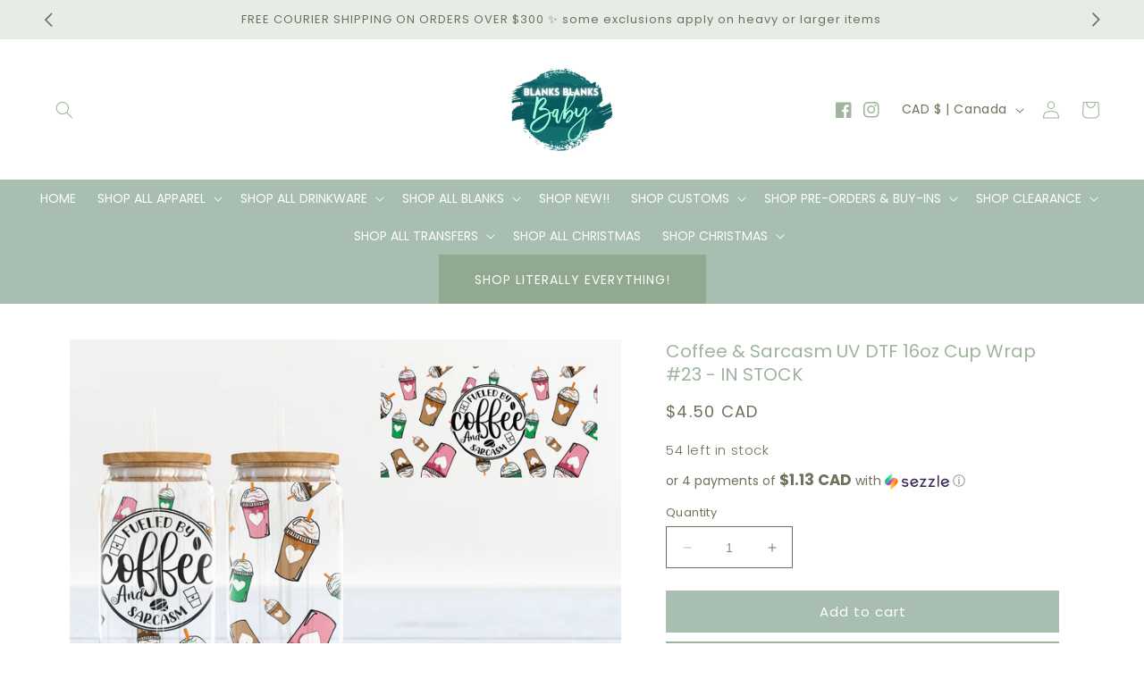

--- FILE ---
content_type: text/html; charset=utf-8
request_url: https://blanksblanksbaby.ca/products/copy-of-coffee-uv-dtf-16oz-cup-wrap-eta-feb-10
body_size: 45915
content:
<!doctype html>
<html class="no-js" lang="en">
  <head>
    <meta charset="utf-8">
    <meta http-equiv="X-UA-Compatible" content="IE=edge">
    <meta name="viewport" content="width=device-width,initial-scale=1">
    <meta name="theme-color" content="">
    <link rel="canonical" href="https://blanksblanksbaby.ca/products/copy-of-coffee-uv-dtf-16oz-cup-wrap-eta-feb-10">
    <link rel="preconnect" href="https://cdn.shopify.com" crossorigin><link rel="icon" type="image/png" href="//blanksblanksbaby.ca/cdn/shop/files/202_4e327ed1-5b7d-4ea5-9381-46b1c2198377.png?crop=center&height=32&v=1713409075&width=32"><link rel="preconnect" href="https://fonts.shopifycdn.com" crossorigin><title>
      Coffee &amp; Sarcasm UV DTF 16oz Cup Wrap #23 - IN STOCK
 &ndash; Blanks Blanks Baby</title>

    
      <meta name="description" content="DTF UV transfers are the newest (and most amazing) trend in the cup making world! They are easy to work with and provide an alternative to vinyl picking and weeding. These full colour transfers are extremely sticky and will adhere to most hard surfaces. They are waterproof and scratch resistant.  We are not currently a">
    

    

<meta property="og:site_name" content="Blanks Blanks Baby">
<meta property="og:url" content="https://blanksblanksbaby.ca/products/copy-of-coffee-uv-dtf-16oz-cup-wrap-eta-feb-10">
<meta property="og:title" content="Coffee &amp; Sarcasm UV DTF 16oz Cup Wrap #23 - IN STOCK">
<meta property="og:type" content="product">
<meta property="og:description" content="DTF UV transfers are the newest (and most amazing) trend in the cup making world! They are easy to work with and provide an alternative to vinyl picking and weeding. These full colour transfers are extremely sticky and will adhere to most hard surfaces. They are waterproof and scratch resistant.  We are not currently a"><meta property="og:image" content="http://blanksblanksbaby.ca/cdn/shop/products/10.png?v=1674795052">
  <meta property="og:image:secure_url" content="https://blanksblanksbaby.ca/cdn/shop/products/10.png?v=1674795052">
  <meta property="og:image:width" content="2048">
  <meta property="og:image:height" content="1365"><meta property="og:price:amount" content="4.50">
  <meta property="og:price:currency" content="CAD"><meta name="twitter:card" content="summary_large_image">
<meta name="twitter:title" content="Coffee &amp; Sarcasm UV DTF 16oz Cup Wrap #23 - IN STOCK">
<meta name="twitter:description" content="DTF UV transfers are the newest (and most amazing) trend in the cup making world! They are easy to work with and provide an alternative to vinyl picking and weeding. These full colour transfers are extremely sticky and will adhere to most hard surfaces. They are waterproof and scratch resistant.  We are not currently a">


    <script src="//blanksblanksbaby.ca/cdn/shop/t/7/assets/constants.js?v=95358004781563950421713128228" defer="defer"></script>
    <script src="//blanksblanksbaby.ca/cdn/shop/t/7/assets/pubsub.js?v=2921868252632587581713128228" defer="defer"></script>
    <script src="//blanksblanksbaby.ca/cdn/shop/t/7/assets/global.js?v=162309243625182190871713128228" defer="defer"></script>
    <script>window.performance && window.performance.mark && window.performance.mark('shopify.content_for_header.start');</script><meta id="shopify-digital-wallet" name="shopify-digital-wallet" content="/52754481303/digital_wallets/dialog">
<link rel="alternate" type="application/json+oembed" href="https://blanksblanksbaby.ca/products/copy-of-coffee-uv-dtf-16oz-cup-wrap-eta-feb-10.oembed">
<script async="async" src="/checkouts/internal/preloads.js?locale=en-CA"></script>
<script id="shopify-features" type="application/json">{"accessToken":"2a809b53fc9c5187cc5eed3984c81b96","betas":["rich-media-storefront-analytics"],"domain":"blanksblanksbaby.ca","predictiveSearch":true,"shopId":52754481303,"locale":"en"}</script>
<script>var Shopify = Shopify || {};
Shopify.shop = "blanks-blanks-baby.myshopify.com";
Shopify.locale = "en";
Shopify.currency = {"active":"CAD","rate":"1.0"};
Shopify.country = "CA";
Shopify.theme = {"name":"simply-sage","id":141778878713,"schema_name":"Simply Sage","schema_version":"2.0.0","theme_store_id":null,"role":"main"};
Shopify.theme.handle = "null";
Shopify.theme.style = {"id":null,"handle":null};
Shopify.cdnHost = "blanksblanksbaby.ca/cdn";
Shopify.routes = Shopify.routes || {};
Shopify.routes.root = "/";</script>
<script type="module">!function(o){(o.Shopify=o.Shopify||{}).modules=!0}(window);</script>
<script>!function(o){function n(){var o=[];function n(){o.push(Array.prototype.slice.apply(arguments))}return n.q=o,n}var t=o.Shopify=o.Shopify||{};t.loadFeatures=n(),t.autoloadFeatures=n()}(window);</script>
<script id="shop-js-analytics" type="application/json">{"pageType":"product"}</script>
<script defer="defer" async type="module" src="//blanksblanksbaby.ca/cdn/shopifycloud/shop-js/modules/v2/client.init-shop-cart-sync_D0dqhulL.en.esm.js"></script>
<script defer="defer" async type="module" src="//blanksblanksbaby.ca/cdn/shopifycloud/shop-js/modules/v2/chunk.common_CpVO7qML.esm.js"></script>
<script type="module">
  await import("//blanksblanksbaby.ca/cdn/shopifycloud/shop-js/modules/v2/client.init-shop-cart-sync_D0dqhulL.en.esm.js");
await import("//blanksblanksbaby.ca/cdn/shopifycloud/shop-js/modules/v2/chunk.common_CpVO7qML.esm.js");

  window.Shopify.SignInWithShop?.initShopCartSync?.({"fedCMEnabled":true,"windoidEnabled":true});

</script>
<script>(function() {
  var isLoaded = false;
  function asyncLoad() {
    if (isLoaded) return;
    isLoaded = true;
    var urls = ["https:\/\/chimpstatic.com\/mcjs-connected\/js\/users\/7c91085ae9f1576f25a791a78\/124b0aa9df45229caed9ea1c3.js?shop=blanks-blanks-baby.myshopify.com"];
    for (var i = 0; i < urls.length; i++) {
      var s = document.createElement('script');
      s.type = 'text/javascript';
      s.async = true;
      s.src = urls[i];
      var x = document.getElementsByTagName('script')[0];
      x.parentNode.insertBefore(s, x);
    }
  };
  if(window.attachEvent) {
    window.attachEvent('onload', asyncLoad);
  } else {
    window.addEventListener('load', asyncLoad, false);
  }
})();</script>
<script id="__st">var __st={"a":52754481303,"offset":-28800,"reqid":"0c3d3427-2cce-45e2-b980-753faa07980f-1763840829","pageurl":"blanksblanksbaby.ca\/products\/copy-of-coffee-uv-dtf-16oz-cup-wrap-eta-feb-10","u":"291dab6cdfdf","p":"product","rtyp":"product","rid":7877051711737};</script>
<script>window.ShopifyPaypalV4VisibilityTracking = true;</script>
<script id="captcha-bootstrap">!function(){'use strict';const t='contact',e='account',n='new_comment',o=[[t,t],['blogs',n],['comments',n],[t,'customer']],c=[[e,'customer_login'],[e,'guest_login'],[e,'recover_customer_password'],[e,'create_customer']],r=t=>t.map((([t,e])=>`form[action*='/${t}']:not([data-nocaptcha='true']) input[name='form_type'][value='${e}']`)).join(','),a=t=>()=>t?[...document.querySelectorAll(t)].map((t=>t.form)):[];function s(){const t=[...o],e=r(t);return a(e)}const i='password',u='form_key',d=['recaptcha-v3-token','g-recaptcha-response','h-captcha-response',i],f=()=>{try{return window.sessionStorage}catch{return}},m='__shopify_v',_=t=>t.elements[u];function p(t,e,n=!1){try{const o=window.sessionStorage,c=JSON.parse(o.getItem(e)),{data:r}=function(t){const{data:e,action:n}=t;return t[m]||n?{data:e,action:n}:{data:t,action:n}}(c);for(const[e,n]of Object.entries(r))t.elements[e]&&(t.elements[e].value=n);n&&o.removeItem(e)}catch(o){console.error('form repopulation failed',{error:o})}}const l='form_type',E='cptcha';function T(t){t.dataset[E]=!0}const w=window,h=w.document,L='Shopify',v='ce_forms',y='captcha';let A=!1;((t,e)=>{const n=(g='f06e6c50-85a8-45c8-87d0-21a2b65856fe',I='https://cdn.shopify.com/shopifycloud/storefront-forms-hcaptcha/ce_storefront_forms_captcha_hcaptcha.v1.5.2.iife.js',D={infoText:'Protected by hCaptcha',privacyText:'Privacy',termsText:'Terms'},(t,e,n)=>{const o=w[L][v],c=o.bindForm;if(c)return c(t,g,e,D).then(n);var r;o.q.push([[t,g,e,D],n]),r=I,A||(h.body.append(Object.assign(h.createElement('script'),{id:'captcha-provider',async:!0,src:r})),A=!0)});var g,I,D;w[L]=w[L]||{},w[L][v]=w[L][v]||{},w[L][v].q=[],w[L][y]=w[L][y]||{},w[L][y].protect=function(t,e){n(t,void 0,e),T(t)},Object.freeze(w[L][y]),function(t,e,n,w,h,L){const[v,y,A,g]=function(t,e,n){const i=e?o:[],u=t?c:[],d=[...i,...u],f=r(d),m=r(i),_=r(d.filter((([t,e])=>n.includes(e))));return[a(f),a(m),a(_),s()]}(w,h,L),I=t=>{const e=t.target;return e instanceof HTMLFormElement?e:e&&e.form},D=t=>v().includes(t);t.addEventListener('submit',(t=>{const e=I(t);if(!e)return;const n=D(e)&&!e.dataset.hcaptchaBound&&!e.dataset.recaptchaBound,o=_(e),c=g().includes(e)&&(!o||!o.value);(n||c)&&t.preventDefault(),c&&!n&&(function(t){try{if(!f())return;!function(t){const e=f();if(!e)return;const n=_(t);if(!n)return;const o=n.value;o&&e.removeItem(o)}(t);const e=Array.from(Array(32),(()=>Math.random().toString(36)[2])).join('');!function(t,e){_(t)||t.append(Object.assign(document.createElement('input'),{type:'hidden',name:u})),t.elements[u].value=e}(t,e),function(t,e){const n=f();if(!n)return;const o=[...t.querySelectorAll(`input[type='${i}']`)].map((({name:t})=>t)),c=[...d,...o],r={};for(const[a,s]of new FormData(t).entries())c.includes(a)||(r[a]=s);n.setItem(e,JSON.stringify({[m]:1,action:t.action,data:r}))}(t,e)}catch(e){console.error('failed to persist form',e)}}(e),e.submit())}));const S=(t,e)=>{t&&!t.dataset[E]&&(n(t,e.some((e=>e===t))),T(t))};for(const o of['focusin','change'])t.addEventListener(o,(t=>{const e=I(t);D(e)&&S(e,y())}));const B=e.get('form_key'),M=e.get(l),P=B&&M;t.addEventListener('DOMContentLoaded',(()=>{const t=y();if(P)for(const e of t)e.elements[l].value===M&&p(e,B);[...new Set([...A(),...v().filter((t=>'true'===t.dataset.shopifyCaptcha))])].forEach((e=>S(e,t)))}))}(h,new URLSearchParams(w.location.search),n,t,e,['guest_login'])})(!0,!0)}();</script>
<script integrity="sha256-52AcMU7V7pcBOXWImdc/TAGTFKeNjmkeM1Pvks/DTgc=" data-source-attribution="shopify.loadfeatures" defer="defer" src="//blanksblanksbaby.ca/cdn/shopifycloud/storefront/assets/storefront/load_feature-81c60534.js" crossorigin="anonymous"></script>
<script data-source-attribution="shopify.dynamic_checkout.dynamic.init">var Shopify=Shopify||{};Shopify.PaymentButton=Shopify.PaymentButton||{isStorefrontPortableWallets:!0,init:function(){window.Shopify.PaymentButton.init=function(){};var t=document.createElement("script");t.src="https://blanksblanksbaby.ca/cdn/shopifycloud/portable-wallets/latest/portable-wallets.en.js",t.type="module",document.head.appendChild(t)}};
</script>
<script data-source-attribution="shopify.dynamic_checkout.buyer_consent">
  function portableWalletsHideBuyerConsent(e){var t=document.getElementById("shopify-buyer-consent"),n=document.getElementById("shopify-subscription-policy-button");t&&n&&(t.classList.add("hidden"),t.setAttribute("aria-hidden","true"),n.removeEventListener("click",e))}function portableWalletsShowBuyerConsent(e){var t=document.getElementById("shopify-buyer-consent"),n=document.getElementById("shopify-subscription-policy-button");t&&n&&(t.classList.remove("hidden"),t.removeAttribute("aria-hidden"),n.addEventListener("click",e))}window.Shopify?.PaymentButton&&(window.Shopify.PaymentButton.hideBuyerConsent=portableWalletsHideBuyerConsent,window.Shopify.PaymentButton.showBuyerConsent=portableWalletsShowBuyerConsent);
</script>
<script>
  function portableWalletsCleanup(e){e&&e.src&&console.error("Failed to load portable wallets script "+e.src);var t=document.querySelectorAll("shopify-accelerated-checkout .shopify-payment-button__skeleton, shopify-accelerated-checkout-cart .wallet-cart-button__skeleton"),e=document.getElementById("shopify-buyer-consent");for(let e=0;e<t.length;e++)t[e].remove();e&&e.remove()}function portableWalletsNotLoadedAsModule(e){e instanceof ErrorEvent&&"string"==typeof e.message&&e.message.includes("import.meta")&&"string"==typeof e.filename&&e.filename.includes("portable-wallets")&&(window.removeEventListener("error",portableWalletsNotLoadedAsModule),window.Shopify.PaymentButton.failedToLoad=e,"loading"===document.readyState?document.addEventListener("DOMContentLoaded",window.Shopify.PaymentButton.init):window.Shopify.PaymentButton.init())}window.addEventListener("error",portableWalletsNotLoadedAsModule);
</script>

<script type="module" src="https://blanksblanksbaby.ca/cdn/shopifycloud/portable-wallets/latest/portable-wallets.en.js" onError="portableWalletsCleanup(this)" crossorigin="anonymous"></script>
<script nomodule>
  document.addEventListener("DOMContentLoaded", portableWalletsCleanup);
</script>

<link id="shopify-accelerated-checkout-styles" rel="stylesheet" media="screen" href="https://blanksblanksbaby.ca/cdn/shopifycloud/portable-wallets/latest/accelerated-checkout-backwards-compat.css" crossorigin="anonymous">
<style id="shopify-accelerated-checkout-cart">
        #shopify-buyer-consent {
  margin-top: 1em;
  display: inline-block;
  width: 100%;
}

#shopify-buyer-consent.hidden {
  display: none;
}

#shopify-subscription-policy-button {
  background: none;
  border: none;
  padding: 0;
  text-decoration: underline;
  font-size: inherit;
  cursor: pointer;
}

#shopify-subscription-policy-button::before {
  box-shadow: none;
}

      </style>
<script id="sections-script" data-sections="header" defer="defer" src="//blanksblanksbaby.ca/cdn/shop/t/7/compiled_assets/scripts.js?4226"></script>
<script>window.performance && window.performance.mark && window.performance.mark('shopify.content_for_header.end');</script>


    <style data-shopify>
      @font-face {
  font-family: Poppins;
  font-weight: 400;
  font-style: normal;
  font-display: swap;
  src: url("//blanksblanksbaby.ca/cdn/fonts/poppins/poppins_n4.0ba78fa5af9b0e1a374041b3ceaadf0a43b41362.woff2") format("woff2"),
       url("//blanksblanksbaby.ca/cdn/fonts/poppins/poppins_n4.214741a72ff2596839fc9760ee7a770386cf16ca.woff") format("woff");
}

      @font-face {
  font-family: Poppins;
  font-weight: 700;
  font-style: normal;
  font-display: swap;
  src: url("//blanksblanksbaby.ca/cdn/fonts/poppins/poppins_n7.56758dcf284489feb014a026f3727f2f20a54626.woff2") format("woff2"),
       url("//blanksblanksbaby.ca/cdn/fonts/poppins/poppins_n7.f34f55d9b3d3205d2cd6f64955ff4b36f0cfd8da.woff") format("woff");
}

      @font-face {
  font-family: Poppins;
  font-weight: 400;
  font-style: italic;
  font-display: swap;
  src: url("//blanksblanksbaby.ca/cdn/fonts/poppins/poppins_i4.846ad1e22474f856bd6b81ba4585a60799a9f5d2.woff2") format("woff2"),
       url("//blanksblanksbaby.ca/cdn/fonts/poppins/poppins_i4.56b43284e8b52fc64c1fd271f289a39e8477e9ec.woff") format("woff");
}

      @font-face {
  font-family: Poppins;
  font-weight: 700;
  font-style: italic;
  font-display: swap;
  src: url("//blanksblanksbaby.ca/cdn/fonts/poppins/poppins_i7.42fd71da11e9d101e1e6c7932199f925f9eea42d.woff2") format("woff2"),
       url("//blanksblanksbaby.ca/cdn/fonts/poppins/poppins_i7.ec8499dbd7616004e21155106d13837fff4cf556.woff") format("woff");
}

      @font-face {
  font-family: Poppins;
  font-weight: 300;
  font-style: normal;
  font-display: swap;
  src: url("//blanksblanksbaby.ca/cdn/fonts/poppins/poppins_n3.05f58335c3209cce17da4f1f1ab324ebe2982441.woff2") format("woff2"),
       url("//blanksblanksbaby.ca/cdn/fonts/poppins/poppins_n3.6971368e1f131d2c8ff8e3a44a36b577fdda3ff5.woff") format("woff");
}


      :root {
        --font-body-family: Poppins, sans-serif;
        --font-body-style: normal;
        --font-body-size: 15px;
        --font-body-weight: 400;
        --font-body-weight-bold: 700;

        --font-heading-family: Poppins, sans-serif;
        --font-heading-style: normal;
        --font-heading-weight: 300;
        --font-heading-small: 17px;
        --font-heading-medium: 20px;
        --font-heading-large: 20px;
        --font-heading-1: 22px;
        --font-heading-2: 18px;
        --font-heading-1-weight: ;
        --font-heading-2-weight: ;

        --font-body-scale: 1.0;
        --font-heading-scale: 1.0;

        --color-base-text: 109, 112, 90;
        --color-shadow: 109, 112, 90;
        --color-base-background-1: 255, 255, 255;
        --color-base-background-2: 109, 112, 90;
        --color-base-solid-button-labels: 255, 255, 255;
        --color-base-outline-button-labels: 159, 181, 158;
        --color-base-accent-1: 159, 181, 158;
        --color-base-accent-2: 167, 190, 176;
        --color-base-accent-3: 224, 195, 137;
        --color-base-accent-4: 144, 169, 143;
        --color-base-accent-5: 231, 237, 230;
        --color-base-accent-6: 247, 244, 240;
        --payment-terms-background-color: #ffffff;

        --color-heading-1: 159, 181, 158;
        --color-heading-2: 167, 190, 176;
        --color-main-text: 109, 112, 90;
        --color-list: 109, 112, 90;
        --color-links: 167, 190, 176;
        --color-bold: 167, 190, 176;
        --color-italic: 167, 190, 176;
        --color-underline: 109, 112, 90;

        --media-padding: px;
        --media-border-opacity: 0.0;
        --media-border-width: 0px;
        --media-radius: 0px;
        --media-shadow-opacity: 0.0;
        --media-shadow-horizontal-offset: 0px;
        --media-shadow-vertical-offset: 4px;
        --media-shadow-blur-radius: 5px;
        --media-shadow-visible: 0;

        --page-width: 120rem;
        --page-width-margin: 0rem;

        --product-card-image-padding: 0.0rem;
        --product-card-corner-radius: 0.0rem;
        --product-card-text-alignment: left;
        --product-card-border-width: 0.0rem;
        --product-card-border-opacity: 0.0;
        --product-card-shadow-opacity: 0.0;
        --product-card-shadow-visible: 0;
        --product-card-shadow-horizontal-offset: -4.0rem;
        --product-card-shadow-vertical-offset: -4.0rem;
        --product-card-shadow-blur-radius: 0.0rem;

        --collection-card-image-padding: 0.0rem;
        --collection-card-corner-radius: 0.0rem;
        --collection-card-text-alignment: center;
        --collection-card-border-width: 0.0rem;
        --collection-card-border-opacity: 0.0;
        --collection-card-shadow-opacity: 0.0;
        --collection-card-shadow-visible: 0;
        --collection-card-shadow-horizontal-offset: -4.0rem;
        --collection-card-shadow-vertical-offset: -4.0rem;
        --collection-card-shadow-blur-radius: 0.0rem;

        --blog-card-image-padding: 0.0rem;
        --blog-card-corner-radius: 0.0rem;
        --blog-card-text-alignment: left;
        --blog-card-border-width: 0.0rem;
        --blog-card-border-opacity: 0.0;
        --blog-card-shadow-opacity: 0.0;
        --blog-card-shadow-visible: 0;
        --blog-card-shadow-horizontal-offset: -4.0rem;
        --blog-card-shadow-vertical-offset: -4.0rem;
        --blog-card-shadow-blur-radius: 0.0rem;

        --badge-corner-radius: 4.0rem;

        --popup-border-width: 1px;
        --popup-border-opacity: 0.1;
        --popup-corner-radius: 0px;
        --popup-shadow-opacity: 0.0;
        --popup-shadow-horizontal-offset: 0px;
        --popup-shadow-vertical-offset: 4px;
        --popup-shadow-blur-radius: 5px;

        --drawer-border-width: 1px;
        --drawer-border-opacity: 0.1;
        --drawer-shadow-opacity: 0.0;
        --drawer-shadow-horizontal-offset: 0px;
        --drawer-shadow-vertical-offset: 4px;
        --drawer-shadow-blur-radius: 5px;

        --spacing-sections-desktop: 0px;
        --spacing-sections-mobile: 0px;

        --grid-desktop-vertical-spacing: 24px;
        --grid-desktop-horizontal-spacing: 24px;
        --grid-mobile-vertical-spacing: 12px;
        --grid-mobile-horizontal-spacing: 12px;

        --text-boxes-border-opacity: 0.1;
        --text-boxes-border-width: 0px;
        --text-boxes-radius: 0px;
        --text-boxes-shadow-opacity: 0.0;
        --text-boxes-shadow-visible: 0;
        --text-boxes-shadow-horizontal-offset: 0px;
        --text-boxes-shadow-vertical-offset: 4px;
        --text-boxes-shadow-blur-radius: 5px;

        --buttons-radius: 0px;
        --buttons-radius-outset: 0px;
        --buttons-border-width: 1px;
        --buttons-border-opacity: 1.0;
        --buttons-shadow-opacity: 0.0;
        --buttons-shadow-visible: 0;
        --buttons-shadow-horizontal-offset: 0px;
        --buttons-shadow-vertical-offset: 4px;
        --buttons-shadow-blur-radius: 5px;
        --buttons-border-offset: 0px;

        --inputs-radius: 0px;
        --inputs-border-width: 1px;
        --inputs-border-opacity: 1.0;
        --inputs-shadow-opacity: 0.0;
        --inputs-shadow-horizontal-offset: 0px;
        --inputs-margin-offset: 0px;
        --inputs-shadow-vertical-offset: 4px;
        --inputs-shadow-blur-radius: 5px;
        --inputs-radius-outset: 0px;

        --variant-pills-radius: 0px;
        --variant-pills-border-width: 1px;
        --variant-pills-border-opacity: 0.1;
        --variant-pills-shadow-opacity: 0.0;
        --variant-pills-shadow-horizontal-offset: 0px;
        --variant-pills-shadow-vertical-offset: 4px;
        --variant-pills-shadow-blur-radius: 5px;
      }

      *,
      *::before,
      *::after {
        box-sizing: inherit;
      }

      html {
        box-sizing: border-box;
        font-size: calc(var(--font-body-scale) * 62.5%);
        height: 100%;
      }

      body {
        display: grid;
        grid-template-rows: auto auto 1fr auto;
        grid-template-columns: 100%;
        min-height: 100%;
        margin: 0;
        font-size: var(--font-body-size);
        line-height: calc(1 + 0.8 / var(--font-body-scale));
        font-family: var(--font-body-family);
        font-style: var(--font-body-style);
        font-weight: var(--font-body-weight);
      }

      @media screen and (min-width: 750px) {
        body {
          font-size: var(--font-body-size);
        }
      }
    </style>

    <link href="//blanksblanksbaby.ca/cdn/shop/t/7/assets/base.css?v=56502468844156466131713128227" rel="stylesheet" type="text/css" media="all" />
<link rel="preload" as="font" href="//blanksblanksbaby.ca/cdn/fonts/poppins/poppins_n4.0ba78fa5af9b0e1a374041b3ceaadf0a43b41362.woff2" type="font/woff2" crossorigin><link rel="preload" as="font" href="//blanksblanksbaby.ca/cdn/fonts/poppins/poppins_n3.05f58335c3209cce17da4f1f1ab324ebe2982441.woff2" type="font/woff2" crossorigin><link
        rel="stylesheet"
        href="//blanksblanksbaby.ca/cdn/shop/t/7/assets/component-predictive-search.css?v=85913294783299393391713128228"
        media="print"
        onload="this.media='all'"
      ><script>
      document.documentElement.className = document.documentElement.className.replace('no-js', 'js');
      if (Shopify.designMode) {
        document.documentElement.classList.add('shopify-design-mode');
      }
    </script>
  <!-- BEGIN app block: shopify://apps/textbox-by-textify/blocks/app-embed/b5626f69-87af-4a23-ada4-1674452f85d0 --><script>console.log("Textify v1.06")</script>


<script>
  const primaryScript = document.createElement('script');
  primaryScript.src = "https://textify-cdn.com/textbox.js";
  primaryScript.defer = true;

  primaryScript.onerror = function () {
    const fallbackScript = document.createElement('script');
    fallbackScript.src = "https://cdn.shopify.com/s/files/1/0817/9846/3789/files/textbox.js";
    fallbackScript.defer = true;
    document.head.appendChild(fallbackScript);
  };
  document.head.appendChild(primaryScript);
</script>

<!-- END app block --><!-- BEGIN app block: shopify://apps/gang-sheet-builder/blocks/antigroDesigner/06545548-f5fc-4e9c-8f9f-f4f96aeb6b40 --><script src="//cdn.shopify.com/extensions/019a0145-c513-7fae-b2cd-e5f4d7ea189e/2.1.15/assets/antigro.js" type="text/javascript"></script>


<script>
  

  var advancedConfig = {};
  try {
    advancedConfig = {};
  } catch (e) {
    console.log('Antigro Designer: advancedConfig parsing error', e);
  }

  window.Designer = Object.assign(window.Designer || {}, {
    version: '2.1.15',
    langCode: 'en',
    currencyCode: 'CAD',
    shopifyId: 'blanks-blanks-baby',
    creatorUrl: 'https://designer.antigro.com',
    apiUrl: 'https://designer.antigro.com',
    shopifyCartUrl: '/cart',
    linkInProperties: true,
    oneProjectPerClientDesign: false,
    loaderSrc: 'https://dsi3m4nj2ri0m.cloudfront.net/external/shopify-loader-gray.svg',
    linkTagSelector: '.product-option dd',
    linkPropertyKey: 'design',
    linksContainerSelector: '.cart__contents',
    linkPattern: '<a href="$1" class="button button--primary">$2</a>',
    linkText: 'Edit',
    deleteConfirmationText: 'Do you really want to delete?',
    thumbSelector: '.cart-item__image-container img',
    defaultVariantId:  parseInt(43661182042361, 10) ,
    variantIdInputSelector: () => {
      if (window.ShopifyAnalytics && ShopifyAnalytics.meta && Number.isInteger(parseInt(ShopifyAnalytics.meta.selectedVariantId, 10))) {
        return parseInt(ShopifyAnalytics.meta.selectedVariantId, 10);
      }

      var variantFromUrl = new URL(window.location.href).searchParams.get('variant');
      if (variantFromUrl) {
        return variantFromUrl;
      }

      var variantIdInputNode = document.querySelector('form[action="/cart/add"] [name=id]');
      if (variantIdInputNode && variantIdInputNode.value) {
        return variantIdInputNode.value;
      }
    },
    forcedVariantId: parseInt('', 10),
    forcedDefaultVolume: parseInt('', 10),
    quantityInputSelector: '.product input[name=quantity]',
    buttonClasses: 'btn button button--full-width button--primary',
    onClickCreateDesign: (e) => {
      e.preventDefault();
      var variantId = Designer.getVariantId();
      if (!variantId) {
        return false;
      }

      var quantityNumber = Designer.getQuantity();
      Designer.initializeCreator(variantId, quantityNumber)
        .catch(() => {

        })

      return false;
    },
    displayInModal: true,
    getCustomizedParameters: () => undefined,
    afterCartUpdate: () => {
      window.location.href = Designer.getAbsoluteShopifyCartUrl();
    },
  }, advancedConfig, {
    iframeCustomizerConfig: {
      active: false,
      elementsToHideSelector: '.product-form__quantity, variant-selects',
      autoHeight: true,
      ...(advancedConfig.iframeCustomizerConfig || {}),
      ...{},
    }
  });
</script>

<style>
  body.hasModal {
    overflow: hidden !important;
  }

  .antigroModalContainer {
    background-color: rgba(255, 255, 255, 0.6);
    position: fixed;
    left: 0;
    right: 0;
    top: 0;
    bottom: 0;
    width: 100%;
    height: 100%;
    z-index: 999999;
    margin: auto;
  }

  .antigroModal {
    background-color: #fff;
    box-shadow: rgba(50, 50, 93, 0.25) 0px 10px 60px -20px, rgba(120, 120, 120, 0.3) 0px 0px 0px 3px;
    position: absolute;
    left: 0;
    right: 0;
    top: 10%;
    width: 90%;
    height: 80%;
    max-width: 1280px;
    margin: auto;
  }

  .antigroModalContainer.isFullsize .antigroModal {
    max-width: none;
    width: 100%;
    height: 100%;
    left: 0;
    top: 0;
  }

  .antigroDesignerIframe {
    width: 100%;
    height: 100%;
    outline: 0;
    border: 0;
  }
</style>
<!-- END app block --><!-- BEGIN app block: shopify://apps/inventora-show-stock-level/blocks/app-embed/ee1e864c-45c9-443d-b2a2-21726ee946b9 -->  
  <script class="gsinvProdScript">
    gsInventoryDefaultV = "43661182042361";
    cntImages = 0;
    gsInventoryQty = {};
    gsIncoming = {};    
    gsIncomingDate = {};
    gsProductTags = " 16ozwrap  allforsaleexcludingcustoms  UV DTF ";
    gsInventoryContinue = {};
    gssiproductUrl = "copy-of-coffee-uv-dtf-16oz-cup-wrap-eta-feb-10";
     gsInventoryQty[43661182042361] =  54  ; gsIncomingDate[43661182042361] = ''; gsInventoryContinue[43661182042361] = 'continue'; gsIncoming[43661182042361] =  false  ; cntImages++;     
  </script>

<script class="gsinvdata">
                             
  </script>

<script async type="text/javascript" src="https://gravity-apps.com/showinventory/js/shopify/gsinventorybystore52754481303.js?v=agsfef2834d9b1f81d82b4d88728214b087"></script>


    
<!-- END app block --><script src="https://cdn.shopify.com/extensions/019a7cc3-f1d2-78a3-93bd-ee8b28f1235c/insureful-customer-block-ext-133/assets/load-embedded-pti.js" type="text/javascript" defer="defer"></script>
<link href="https://cdn.shopify.com/extensions/019a7cc3-f1d2-78a3-93bd-ee8b28f1235c/insureful-customer-block-ext-133/assets/pti-style.css" rel="stylesheet" type="text/css" media="all">
<link href="https://monorail-edge.shopifysvc.com" rel="dns-prefetch">
<script>(function(){if ("sendBeacon" in navigator && "performance" in window) {try {var session_token_from_headers = performance.getEntriesByType('navigation')[0].serverTiming.find(x => x.name == '_s').description;} catch {var session_token_from_headers = undefined;}var session_cookie_matches = document.cookie.match(/_shopify_s=([^;]*)/);var session_token_from_cookie = session_cookie_matches && session_cookie_matches.length === 2 ? session_cookie_matches[1] : "";var session_token = session_token_from_headers || session_token_from_cookie || "";function handle_abandonment_event(e) {var entries = performance.getEntries().filter(function(entry) {return /monorail-edge.shopifysvc.com/.test(entry.name);});if (!window.abandonment_tracked && entries.length === 0) {window.abandonment_tracked = true;var currentMs = Date.now();var navigation_start = performance.timing.navigationStart;var payload = {shop_id: 52754481303,url: window.location.href,navigation_start,duration: currentMs - navigation_start,session_token,page_type: "product"};window.navigator.sendBeacon("https://monorail-edge.shopifysvc.com/v1/produce", JSON.stringify({schema_id: "online_store_buyer_site_abandonment/1.1",payload: payload,metadata: {event_created_at_ms: currentMs,event_sent_at_ms: currentMs}}));}}window.addEventListener('pagehide', handle_abandonment_event);}}());</script>
<script id="web-pixels-manager-setup">(function e(e,d,r,n,o){if(void 0===o&&(o={}),!Boolean(null===(a=null===(i=window.Shopify)||void 0===i?void 0:i.analytics)||void 0===a?void 0:a.replayQueue)){var i,a;window.Shopify=window.Shopify||{};var t=window.Shopify;t.analytics=t.analytics||{};var s=t.analytics;s.replayQueue=[],s.publish=function(e,d,r){return s.replayQueue.push([e,d,r]),!0};try{self.performance.mark("wpm:start")}catch(e){}var l=function(){var e={modern:/Edge?\/(1{2}[4-9]|1[2-9]\d|[2-9]\d{2}|\d{4,})\.\d+(\.\d+|)|Firefox\/(1{2}[4-9]|1[2-9]\d|[2-9]\d{2}|\d{4,})\.\d+(\.\d+|)|Chrom(ium|e)\/(9{2}|\d{3,})\.\d+(\.\d+|)|(Maci|X1{2}).+ Version\/(15\.\d+|(1[6-9]|[2-9]\d|\d{3,})\.\d+)([,.]\d+|)( \(\w+\)|)( Mobile\/\w+|) Safari\/|Chrome.+OPR\/(9{2}|\d{3,})\.\d+\.\d+|(CPU[ +]OS|iPhone[ +]OS|CPU[ +]iPhone|CPU IPhone OS|CPU iPad OS)[ +]+(15[._]\d+|(1[6-9]|[2-9]\d|\d{3,})[._]\d+)([._]\d+|)|Android:?[ /-](13[3-9]|1[4-9]\d|[2-9]\d{2}|\d{4,})(\.\d+|)(\.\d+|)|Android.+Firefox\/(13[5-9]|1[4-9]\d|[2-9]\d{2}|\d{4,})\.\d+(\.\d+|)|Android.+Chrom(ium|e)\/(13[3-9]|1[4-9]\d|[2-9]\d{2}|\d{4,})\.\d+(\.\d+|)|SamsungBrowser\/([2-9]\d|\d{3,})\.\d+/,legacy:/Edge?\/(1[6-9]|[2-9]\d|\d{3,})\.\d+(\.\d+|)|Firefox\/(5[4-9]|[6-9]\d|\d{3,})\.\d+(\.\d+|)|Chrom(ium|e)\/(5[1-9]|[6-9]\d|\d{3,})\.\d+(\.\d+|)([\d.]+$|.*Safari\/(?![\d.]+ Edge\/[\d.]+$))|(Maci|X1{2}).+ Version\/(10\.\d+|(1[1-9]|[2-9]\d|\d{3,})\.\d+)([,.]\d+|)( \(\w+\)|)( Mobile\/\w+|) Safari\/|Chrome.+OPR\/(3[89]|[4-9]\d|\d{3,})\.\d+\.\d+|(CPU[ +]OS|iPhone[ +]OS|CPU[ +]iPhone|CPU IPhone OS|CPU iPad OS)[ +]+(10[._]\d+|(1[1-9]|[2-9]\d|\d{3,})[._]\d+)([._]\d+|)|Android:?[ /-](13[3-9]|1[4-9]\d|[2-9]\d{2}|\d{4,})(\.\d+|)(\.\d+|)|Mobile Safari.+OPR\/([89]\d|\d{3,})\.\d+\.\d+|Android.+Firefox\/(13[5-9]|1[4-9]\d|[2-9]\d{2}|\d{4,})\.\d+(\.\d+|)|Android.+Chrom(ium|e)\/(13[3-9]|1[4-9]\d|[2-9]\d{2}|\d{4,})\.\d+(\.\d+|)|Android.+(UC? ?Browser|UCWEB|U3)[ /]?(15\.([5-9]|\d{2,})|(1[6-9]|[2-9]\d|\d{3,})\.\d+)\.\d+|SamsungBrowser\/(5\.\d+|([6-9]|\d{2,})\.\d+)|Android.+MQ{2}Browser\/(14(\.(9|\d{2,})|)|(1[5-9]|[2-9]\d|\d{3,})(\.\d+|))(\.\d+|)|K[Aa][Ii]OS\/(3\.\d+|([4-9]|\d{2,})\.\d+)(\.\d+|)/},d=e.modern,r=e.legacy,n=navigator.userAgent;return n.match(d)?"modern":n.match(r)?"legacy":"unknown"}(),u="modern"===l?"modern":"legacy",c=(null!=n?n:{modern:"",legacy:""})[u],f=function(e){return[e.baseUrl,"/wpm","/b",e.hashVersion,"modern"===e.buildTarget?"m":"l",".js"].join("")}({baseUrl:d,hashVersion:r,buildTarget:u}),m=function(e){var d=e.version,r=e.bundleTarget,n=e.surface,o=e.pageUrl,i=e.monorailEndpoint;return{emit:function(e){var a=e.status,t=e.errorMsg,s=(new Date).getTime(),l=JSON.stringify({metadata:{event_sent_at_ms:s},events:[{schema_id:"web_pixels_manager_load/3.1",payload:{version:d,bundle_target:r,page_url:o,status:a,surface:n,error_msg:t},metadata:{event_created_at_ms:s}}]});if(!i)return console&&console.warn&&console.warn("[Web Pixels Manager] No Monorail endpoint provided, skipping logging."),!1;try{return self.navigator.sendBeacon.bind(self.navigator)(i,l)}catch(e){}var u=new XMLHttpRequest;try{return u.open("POST",i,!0),u.setRequestHeader("Content-Type","text/plain"),u.send(l),!0}catch(e){return console&&console.warn&&console.warn("[Web Pixels Manager] Got an unhandled error while logging to Monorail."),!1}}}}({version:r,bundleTarget:l,surface:e.surface,pageUrl:self.location.href,monorailEndpoint:e.monorailEndpoint});try{o.browserTarget=l,function(e){var d=e.src,r=e.async,n=void 0===r||r,o=e.onload,i=e.onerror,a=e.sri,t=e.scriptDataAttributes,s=void 0===t?{}:t,l=document.createElement("script"),u=document.querySelector("head"),c=document.querySelector("body");if(l.async=n,l.src=d,a&&(l.integrity=a,l.crossOrigin="anonymous"),s)for(var f in s)if(Object.prototype.hasOwnProperty.call(s,f))try{l.dataset[f]=s[f]}catch(e){}if(o&&l.addEventListener("load",o),i&&l.addEventListener("error",i),u)u.appendChild(l);else{if(!c)throw new Error("Did not find a head or body element to append the script");c.appendChild(l)}}({src:f,async:!0,onload:function(){if(!function(){var e,d;return Boolean(null===(d=null===(e=window.Shopify)||void 0===e?void 0:e.analytics)||void 0===d?void 0:d.initialized)}()){var d=window.webPixelsManager.init(e)||void 0;if(d){var r=window.Shopify.analytics;r.replayQueue.forEach((function(e){var r=e[0],n=e[1],o=e[2];d.publishCustomEvent(r,n,o)})),r.replayQueue=[],r.publish=d.publishCustomEvent,r.visitor=d.visitor,r.initialized=!0}}},onerror:function(){return m.emit({status:"failed",errorMsg:"".concat(f," has failed to load")})},sri:function(e){var d=/^sha384-[A-Za-z0-9+/=]+$/;return"string"==typeof e&&d.test(e)}(c)?c:"",scriptDataAttributes:o}),m.emit({status:"loading"})}catch(e){m.emit({status:"failed",errorMsg:(null==e?void 0:e.message)||"Unknown error"})}}})({shopId: 52754481303,storefrontBaseUrl: "https://blanksblanksbaby.ca",extensionsBaseUrl: "https://extensions.shopifycdn.com/cdn/shopifycloud/web-pixels-manager",monorailEndpoint: "https://monorail-edge.shopifysvc.com/unstable/produce_batch",surface: "storefront-renderer",enabledBetaFlags: ["2dca8a86"],webPixelsConfigList: [{"id":"179175673","configuration":"{\"pixel_id\":\"463566475062121\",\"pixel_type\":\"facebook_pixel\",\"metaapp_system_user_token\":\"-\"}","eventPayloadVersion":"v1","runtimeContext":"OPEN","scriptVersion":"ca16bc87fe92b6042fbaa3acc2fbdaa6","type":"APP","apiClientId":2329312,"privacyPurposes":["ANALYTICS","MARKETING","SALE_OF_DATA"],"dataSharingAdjustments":{"protectedCustomerApprovalScopes":["read_customer_address","read_customer_email","read_customer_name","read_customer_personal_data","read_customer_phone"]}},{"id":"shopify-app-pixel","configuration":"{}","eventPayloadVersion":"v1","runtimeContext":"STRICT","scriptVersion":"0450","apiClientId":"shopify-pixel","type":"APP","privacyPurposes":["ANALYTICS","MARKETING"]},{"id":"shopify-custom-pixel","eventPayloadVersion":"v1","runtimeContext":"LAX","scriptVersion":"0450","apiClientId":"shopify-pixel","type":"CUSTOM","privacyPurposes":["ANALYTICS","MARKETING"]}],isMerchantRequest: false,initData: {"shop":{"name":"Blanks Blanks Baby","paymentSettings":{"currencyCode":"CAD"},"myshopifyDomain":"blanks-blanks-baby.myshopify.com","countryCode":"CA","storefrontUrl":"https:\/\/blanksblanksbaby.ca"},"customer":null,"cart":null,"checkout":null,"productVariants":[{"price":{"amount":4.5,"currencyCode":"CAD"},"product":{"title":"Coffee \u0026 Sarcasm UV DTF 16oz Cup Wrap #23 - IN STOCK","vendor":"Blanks Blanks Baby","id":"7877051711737","untranslatedTitle":"Coffee \u0026 Sarcasm UV DTF 16oz Cup Wrap #23 - IN STOCK","url":"\/products\/copy-of-coffee-uv-dtf-16oz-cup-wrap-eta-feb-10","type":""},"id":"43661182042361","image":{"src":"\/\/blanksblanksbaby.ca\/cdn\/shop\/products\/10.png?v=1674795052"},"sku":"","title":"Default Title","untranslatedTitle":"Default Title"}],"purchasingCompany":null},},"https://blanksblanksbaby.ca/cdn","ae1676cfwd2530674p4253c800m34e853cb",{"modern":"","legacy":""},{"shopId":"52754481303","storefrontBaseUrl":"https:\/\/blanksblanksbaby.ca","extensionBaseUrl":"https:\/\/extensions.shopifycdn.com\/cdn\/shopifycloud\/web-pixels-manager","surface":"storefront-renderer","enabledBetaFlags":"[\"2dca8a86\"]","isMerchantRequest":"false","hashVersion":"ae1676cfwd2530674p4253c800m34e853cb","publish":"custom","events":"[[\"page_viewed\",{}],[\"product_viewed\",{\"productVariant\":{\"price\":{\"amount\":4.5,\"currencyCode\":\"CAD\"},\"product\":{\"title\":\"Coffee \u0026 Sarcasm UV DTF 16oz Cup Wrap #23 - IN STOCK\",\"vendor\":\"Blanks Blanks Baby\",\"id\":\"7877051711737\",\"untranslatedTitle\":\"Coffee \u0026 Sarcasm UV DTF 16oz Cup Wrap #23 - IN STOCK\",\"url\":\"\/products\/copy-of-coffee-uv-dtf-16oz-cup-wrap-eta-feb-10\",\"type\":\"\"},\"id\":\"43661182042361\",\"image\":{\"src\":\"\/\/blanksblanksbaby.ca\/cdn\/shop\/products\/10.png?v=1674795052\"},\"sku\":\"\",\"title\":\"Default Title\",\"untranslatedTitle\":\"Default Title\"}}]]"});</script><script>
  window.ShopifyAnalytics = window.ShopifyAnalytics || {};
  window.ShopifyAnalytics.meta = window.ShopifyAnalytics.meta || {};
  window.ShopifyAnalytics.meta.currency = 'CAD';
  var meta = {"product":{"id":7877051711737,"gid":"gid:\/\/shopify\/Product\/7877051711737","vendor":"Blanks Blanks Baby","type":"","variants":[{"id":43661182042361,"price":450,"name":"Coffee \u0026 Sarcasm UV DTF 16oz Cup Wrap #23 - IN STOCK","public_title":null,"sku":""}],"remote":false},"page":{"pageType":"product","resourceType":"product","resourceId":7877051711737}};
  for (var attr in meta) {
    window.ShopifyAnalytics.meta[attr] = meta[attr];
  }
</script>
<script class="analytics">
  (function () {
    var customDocumentWrite = function(content) {
      var jquery = null;

      if (window.jQuery) {
        jquery = window.jQuery;
      } else if (window.Checkout && window.Checkout.$) {
        jquery = window.Checkout.$;
      }

      if (jquery) {
        jquery('body').append(content);
      }
    };

    var hasLoggedConversion = function(token) {
      if (token) {
        return document.cookie.indexOf('loggedConversion=' + token) !== -1;
      }
      return false;
    }

    var setCookieIfConversion = function(token) {
      if (token) {
        var twoMonthsFromNow = new Date(Date.now());
        twoMonthsFromNow.setMonth(twoMonthsFromNow.getMonth() + 2);

        document.cookie = 'loggedConversion=' + token + '; expires=' + twoMonthsFromNow;
      }
    }

    var trekkie = window.ShopifyAnalytics.lib = window.trekkie = window.trekkie || [];
    if (trekkie.integrations) {
      return;
    }
    trekkie.methods = [
      'identify',
      'page',
      'ready',
      'track',
      'trackForm',
      'trackLink'
    ];
    trekkie.factory = function(method) {
      return function() {
        var args = Array.prototype.slice.call(arguments);
        args.unshift(method);
        trekkie.push(args);
        return trekkie;
      };
    };
    for (var i = 0; i < trekkie.methods.length; i++) {
      var key = trekkie.methods[i];
      trekkie[key] = trekkie.factory(key);
    }
    trekkie.load = function(config) {
      trekkie.config = config || {};
      trekkie.config.initialDocumentCookie = document.cookie;
      var first = document.getElementsByTagName('script')[0];
      var script = document.createElement('script');
      script.type = 'text/javascript';
      script.onerror = function(e) {
        var scriptFallback = document.createElement('script');
        scriptFallback.type = 'text/javascript';
        scriptFallback.onerror = function(error) {
                var Monorail = {
      produce: function produce(monorailDomain, schemaId, payload) {
        var currentMs = new Date().getTime();
        var event = {
          schema_id: schemaId,
          payload: payload,
          metadata: {
            event_created_at_ms: currentMs,
            event_sent_at_ms: currentMs
          }
        };
        return Monorail.sendRequest("https://" + monorailDomain + "/v1/produce", JSON.stringify(event));
      },
      sendRequest: function sendRequest(endpointUrl, payload) {
        // Try the sendBeacon API
        if (window && window.navigator && typeof window.navigator.sendBeacon === 'function' && typeof window.Blob === 'function' && !Monorail.isIos12()) {
          var blobData = new window.Blob([payload], {
            type: 'text/plain'
          });

          if (window.navigator.sendBeacon(endpointUrl, blobData)) {
            return true;
          } // sendBeacon was not successful

        } // XHR beacon

        var xhr = new XMLHttpRequest();

        try {
          xhr.open('POST', endpointUrl);
          xhr.setRequestHeader('Content-Type', 'text/plain');
          xhr.send(payload);
        } catch (e) {
          console.log(e);
        }

        return false;
      },
      isIos12: function isIos12() {
        return window.navigator.userAgent.lastIndexOf('iPhone; CPU iPhone OS 12_') !== -1 || window.navigator.userAgent.lastIndexOf('iPad; CPU OS 12_') !== -1;
      }
    };
    Monorail.produce('monorail-edge.shopifysvc.com',
      'trekkie_storefront_load_errors/1.1',
      {shop_id: 52754481303,
      theme_id: 141778878713,
      app_name: "storefront",
      context_url: window.location.href,
      source_url: "//blanksblanksbaby.ca/cdn/s/trekkie.storefront.3c703df509f0f96f3237c9daa54e2777acf1a1dd.min.js"});

        };
        scriptFallback.async = true;
        scriptFallback.src = '//blanksblanksbaby.ca/cdn/s/trekkie.storefront.3c703df509f0f96f3237c9daa54e2777acf1a1dd.min.js';
        first.parentNode.insertBefore(scriptFallback, first);
      };
      script.async = true;
      script.src = '//blanksblanksbaby.ca/cdn/s/trekkie.storefront.3c703df509f0f96f3237c9daa54e2777acf1a1dd.min.js';
      first.parentNode.insertBefore(script, first);
    };
    trekkie.load(
      {"Trekkie":{"appName":"storefront","development":false,"defaultAttributes":{"shopId":52754481303,"isMerchantRequest":null,"themeId":141778878713,"themeCityHash":"16730926938235965898","contentLanguage":"en","currency":"CAD","eventMetadataId":"22f294da-b278-4ed6-ac4c-0c89e8a676ce"},"isServerSideCookieWritingEnabled":true,"monorailRegion":"shop_domain","enabledBetaFlags":["f0df213a"]},"Session Attribution":{},"S2S":{"facebookCapiEnabled":true,"source":"trekkie-storefront-renderer","apiClientId":580111}}
    );

    var loaded = false;
    trekkie.ready(function() {
      if (loaded) return;
      loaded = true;

      window.ShopifyAnalytics.lib = window.trekkie;

      var originalDocumentWrite = document.write;
      document.write = customDocumentWrite;
      try { window.ShopifyAnalytics.merchantGoogleAnalytics.call(this); } catch(error) {};
      document.write = originalDocumentWrite;

      window.ShopifyAnalytics.lib.page(null,{"pageType":"product","resourceType":"product","resourceId":7877051711737,"shopifyEmitted":true});

      var match = window.location.pathname.match(/checkouts\/(.+)\/(thank_you|post_purchase)/)
      var token = match? match[1]: undefined;
      if (!hasLoggedConversion(token)) {
        setCookieIfConversion(token);
        window.ShopifyAnalytics.lib.track("Viewed Product",{"currency":"CAD","variantId":43661182042361,"productId":7877051711737,"productGid":"gid:\/\/shopify\/Product\/7877051711737","name":"Coffee \u0026 Sarcasm UV DTF 16oz Cup Wrap #23 - IN STOCK","price":"4.50","sku":"","brand":"Blanks Blanks Baby","variant":null,"category":"","nonInteraction":true,"remote":false},undefined,undefined,{"shopifyEmitted":true});
      window.ShopifyAnalytics.lib.track("monorail:\/\/trekkie_storefront_viewed_product\/1.1",{"currency":"CAD","variantId":43661182042361,"productId":7877051711737,"productGid":"gid:\/\/shopify\/Product\/7877051711737","name":"Coffee \u0026 Sarcasm UV DTF 16oz Cup Wrap #23 - IN STOCK","price":"4.50","sku":"","brand":"Blanks Blanks Baby","variant":null,"category":"","nonInteraction":true,"remote":false,"referer":"https:\/\/blanksblanksbaby.ca\/products\/copy-of-coffee-uv-dtf-16oz-cup-wrap-eta-feb-10"});
      }
    });


        var eventsListenerScript = document.createElement('script');
        eventsListenerScript.async = true;
        eventsListenerScript.src = "//blanksblanksbaby.ca/cdn/shopifycloud/storefront/assets/shop_events_listener-3da45d37.js";
        document.getElementsByTagName('head')[0].appendChild(eventsListenerScript);

})();</script>
<script
  defer
  src="https://blanksblanksbaby.ca/cdn/shopifycloud/perf-kit/shopify-perf-kit-2.1.2.min.js"
  data-application="storefront-renderer"
  data-shop-id="52754481303"
  data-render-region="gcp-us-central1"
  data-page-type="product"
  data-theme-instance-id="141778878713"
  data-theme-name="Simply Sage"
  data-theme-version="2.0.0"
  data-monorail-region="shop_domain"
  data-resource-timing-sampling-rate="10"
  data-shs="true"
  data-shs-beacon="true"
  data-shs-export-with-fetch="true"
  data-shs-logs-sample-rate="1"
></script>
</head>

  <body>
    <a class="skip-to-content-link button visually-hidden" href="#MainContent">
      Skip to content
    </a><!-- BEGIN sections: header-group -->
<div id="shopify-section-sections--17761189462265__announcement-bar" class="shopify-section shopify-section-group-header-group announcement-bar-section"><link href="//blanksblanksbaby.ca/cdn/shop/t/7/assets/component-slideshow.css?v=146828673568401860001713128228" rel="stylesheet" type="text/css" media="all" />
<link href="//blanksblanksbaby.ca/cdn/shop/t/7/assets/component-slider.css?v=102263581111361048161713128228" rel="stylesheet" type="text/css" media="all" />
<style data-shopify>.announcement-bar .slider-button {
    color: rgb(var(--color-base-background-2));
  }</style><div class="utility-bar color-accent-5" ><slideshow-component
      class="announcement-bar page-width"
      role="region"
      aria-roledescription="Carousel"
      aria-label="Announcement bar"
    >
      <div class="announcement-bar-slider slider-buttons">
        <button
          type="button"
          class="slider-button slider-button--prev"
          name="previous"
          aria-label="Previous announcement"
          aria-controls="Slider-sections--17761189462265__announcement-bar"
        >
          <svg aria-hidden="true" focusable="false" class="icon icon-caret" viewBox="0 0 10 6">
  <path fill-rule="evenodd" clip-rule="evenodd" d="M9.354.646a.5.5 0 00-.708 0L5 4.293 1.354.646a.5.5 0 00-.708.708l4 4a.5.5 0 00.708 0l4-4a.5.5 0 000-.708z" fill="currentColor">
</svg>

        </button>
        <div
          class="grid grid--1-col slider slider--everywhere"
          id="Slider-sections--17761189462265__announcement-bar"
          aria-live="polite"
          aria-atomic="true"
          data-autoplay="false"
          data-speed="3"
        ><div
              class="slideshow__slide slider__slide grid__item grid--1-col"
              id="Slide-sections--17761189462265__announcement-bar-1"
              
              role="group"
              aria-roledescription="Announcement"
              aria-label="1 of 4"
              tabindex="-1"
            >
              <div class="announcement-bar__announcement" role="region" aria-label="Announcement" ><p class="announcement-bar__message center color-text-background-2 h5">
                        <span style="font-weight: 500;">FREE COURIER SHIPPING ON ORDERS OVER $300 ✨ some exclusions apply on heavy or larger items</span></p></div>
            </div><div
              class="slideshow__slide slider__slide grid__item grid--1-col"
              id="Slide-sections--17761189462265__announcement-bar-2"
              
              role="group"
              aria-roledescription="Announcement"
              aria-label="2 of 4"
              tabindex="-1"
            >
              <div class="announcement-bar__announcement" role="region" aria-label="Announcement" ><p class="announcement-bar__message center color-text-background-2 h5">
                        <span style="font-weight: 400;">BLANKS PROCESSING TIME ✨ 1-2 business days</span></p></div>
            </div><div
              class="slideshow__slide slider__slide grid__item grid--1-col"
              id="Slide-sections--17761189462265__announcement-bar-3"
              
              role="group"
              aria-roledescription="Announcement"
              aria-label="3 of 4"
              tabindex="-1"
            >
              <div class="announcement-bar__announcement" role="region" aria-label="Announcement" ><p class="announcement-bar__message center color-text-background-2 h5">
                        <span style="font-weight: 400;">DTF PROCESSING TIME ✨ 1-3 business days</span></p></div>
            </div><div
              class="slideshow__slide slider__slide grid__item grid--1-col"
              id="Slide-sections--17761189462265__announcement-bar-4"
              
              role="group"
              aria-roledescription="Announcement"
              aria-label="4 of 4"
              tabindex="-1"
            >
              <div class="announcement-bar__announcement" role="region" aria-label="Announcement" ><p class="announcement-bar__message center color-text-background-2 h5">
                        <span style="font-weight: 400;">UV DTF PROCESSING TIME ✨ 2 business days</span></p></div>
            </div></div>
        <button
          type="button"
          class="slider-button slider-button--next"
          name="next"
          aria-label="Next announcement"
          aria-controls="Slider-sections--17761189462265__announcement-bar"
        >
          <svg aria-hidden="true" focusable="false" class="icon icon-caret" viewBox="0 0 10 6">
  <path fill-rule="evenodd" clip-rule="evenodd" d="M9.354.646a.5.5 0 00-.708 0L5 4.293 1.354.646a.5.5 0 00-.708.708l4 4a.5.5 0 00.708 0l4-4a.5.5 0 000-.708z" fill="currentColor">
</svg>

        </button>
      </div>
    </slideshow-component></div>


</div><div id="shopify-section-sections--17761189462265__header" class="shopify-section shopify-section-group-header-group section-header"><link rel="stylesheet" href="//blanksblanksbaby.ca/cdn/shop/t/7/assets/component-list-menu.css?v=117483973099166937421713128227" media="print" onload="this.media='all'">
<link rel="stylesheet" href="//blanksblanksbaby.ca/cdn/shop/t/7/assets/component-search.css?v=184225813856820874251713128228" media="print" onload="this.media='all'">
<link rel="stylesheet" href="//blanksblanksbaby.ca/cdn/shop/t/7/assets/component-menu-drawer.css?v=182308076662696796271713128228" media="print" onload="this.media='all'">
<link rel="stylesheet" href="//blanksblanksbaby.ca/cdn/shop/t/7/assets/component-cart-notification.css?v=108833082844665799571713128227" media="print" onload="this.media='all'">
<link rel="stylesheet" href="//blanksblanksbaby.ca/cdn/shop/t/7/assets/component-cart-items.css?v=29412722223528841861713128227" media="print" onload="this.media='all'"><link rel="stylesheet" href="//blanksblanksbaby.ca/cdn/shop/t/7/assets/component-price.css?v=65402837579211014041713128228" media="print" onload="this.media='all'">
  <link rel="stylesheet" href="//blanksblanksbaby.ca/cdn/shop/t/7/assets/component-loading-overlay.css?v=167310470843593579841713128228" media="print" onload="this.media='all'"><link href="//blanksblanksbaby.ca/cdn/shop/t/7/assets/component-localization-form.css?v=173603692892863148811713128228" rel="stylesheet" type="text/css" media="all" />
<noscript><link href="//blanksblanksbaby.ca/cdn/shop/t/7/assets/component-list-menu.css?v=117483973099166937421713128227" rel="stylesheet" type="text/css" media="all" /></noscript>
<noscript><link href="//blanksblanksbaby.ca/cdn/shop/t/7/assets/component-search.css?v=184225813856820874251713128228" rel="stylesheet" type="text/css" media="all" /></noscript>
<noscript><link href="//blanksblanksbaby.ca/cdn/shop/t/7/assets/component-menu-drawer.css?v=182308076662696796271713128228" rel="stylesheet" type="text/css" media="all" /></noscript>
<noscript><link href="//blanksblanksbaby.ca/cdn/shop/t/7/assets/component-cart-notification.css?v=108833082844665799571713128227" rel="stylesheet" type="text/css" media="all" /></noscript>
<noscript><link href="//blanksblanksbaby.ca/cdn/shop/t/7/assets/component-cart-items.css?v=29412722223528841861713128227" rel="stylesheet" type="text/css" media="all" /></noscript>

<style>
  header-drawer {
    justify-self: start;
    margin-left: -1.2rem;
  }@media screen and (min-width: 990px) {
    header-drawer {
      display: none;
    }
  }

  .header .list-social__item svg, .header__icon svg, .header .modal__close-button svg, .header .search__button svg {
    color: rgb(var(--color-base-accent-1));
  }

  .header .list-social__item:hover svg, .header__icon:hover svg, .header .modal__close-button:hover svg, .header .search__button:hover svg {
    color: rgb(var(--color-base-accent-3));
  }

  .menu-drawer-container {
    display: flex;
  }details[open]>.list-menu--disclosure  {
      margin-top: 7px;
    }
  details[open]>.list-menu--disclosure  {
      box-shadow: 5px 5px 15px #00000025;
    }.list-menu {
    list-style: none;
    padding: 0;
    margin: 0;
  }

  .list-menu--inline {
    display: inline-flex;
    flex-wrap: wrap;
    column-gap: 0px;
  }.list-menu--inline {
      margin-right: 1rem;
    }summary.list-menu__item {
    padding-right: 2.7rem;
  }

  .list-menu__item, .child-list-menu__item {
    display: flex;
    align-items: center;
    line-height: calc(1 + 0.3 / var(--font-body-scale));
    text-align: left;
  }

  .list-menu__item--link {
    text-decoration: none;
    padding-bottom: 1rem;
    padding-top: 1rem;
    line-height: calc(1 + 0.8 / var(--font-body-scale));
  }

  @media screen and (min-width: 750px) {
    .list-menu__item--link {
      padding-bottom: 0.5rem;
      padding-top: 0.5rem;
    }
  }
</style><style data-shopify>.section-header {
    position: sticky; /* This is for fixing a Safari z-index issue. PR #2147 */
    margin-bottom: 0px;
  }

  .header__heading-link {
    padding-top: 21px;
    padding-bottom: 21px;
  }

  .header__inline-menu {
    border-top: 0px solid rgb(var(--color-base-background-1));
	border-bottom: 0px solid rgb(var(--color-base-background-1));    
  }

  .header__submenu .list-menu__item--active {
    color: rgb(var(--color-base-background-1));
    background-color: rgb(var(--color-base-accent-2));
  }

  .header__submenu li:not(:last-child) .header__menu-item {
    border-bottom: 1px solid rgb(var(--color-base-accent-5));
  }

  .list-menu--inline {
    padding-top: 0px;
    padding-bottom: 0px;
  }

  .custom--button {
    font-family: 'Poppins', sans-serif;
    font-size: 14px;
    min-height: calc(5.3rem + var(--buttons-border-width) * 2) !important;
    padding-left: 4rem;
    padding-right: 4rem;
    border-radius: 0 !important;
  }

  @media screen and (min-width: 750px) {
    .section-header {
      margin-bottom: 0px;
    }

    .custom--button {
      text-transform: uppercase;
    }
  }

  @media screen and (min-width: 990px) {
    .header__inline-menu {
      padding-top: 0px;
      padding-bottom: 0px;
    }

    .header__menu-item {
      border: 0px solid transparent;
    }
  
    .header__menu-item:hover {
      background: rgb(var(--color-base-accent-2));
    }
    
    .child-list-menu__item:hover,
    .header__submenu .list-menu__item:hover {
      background: rgb(var(--color-base-accent-2));
      border-radius: 0px !important;
    }

    .header .header__inline-menu .list-menu__item:hover {
      border-radius: 0px;
    }

    .nav-active {
      border: 0px solid rgb(var(--color-base-background-2));
      background: transparent;
      border-radius: 0px;
    }
  }

  .custom--button__link {
    background: rgb(var(--color-base-accent-4));
    color: rgb(var(--color-base-background-1));
  }

  .custom--button__link:hover {
   background: rgb(var(--color-base-accent-3));
    color: rgb(var(--color-base-background-1));
  }

  .custom--button__link_2 {
    background: rgb(var(--color-base-accent-1));
    color: rgb(var(--color-base-background-1));
  }

  .custom--button__link_2:hover {
    background: rgb(var(--color-base-accent-3));
    color: rgb(var(--color-base-background-1));
  }
  
  .menu-drawer__close-button {
    color: rgb(var(--color-base-background-2));
  }</style><script src="//blanksblanksbaby.ca/cdn/shop/t/7/assets/details-disclosure.js?v=153497636716254413831713128228" defer="defer"></script>
<script src="//blanksblanksbaby.ca/cdn/shop/t/7/assets/details-modal.js?v=4511761896672669691713128228" defer="defer"></script>
<script src="//blanksblanksbaby.ca/cdn/shop/t/7/assets/cart-notification.js?v=160453272920806432391713128227" defer="defer"></script>
<script src="//blanksblanksbaby.ca/cdn/shop/t/7/assets/search-form.js?v=113639710312857635801713128228" defer="defer"></script><script src="//blanksblanksbaby.ca/cdn/shop/t/7/assets/localization-form.js?v=131562513936691783521713128228" defer="defer"></script><svg xmlns="http://www.w3.org/2000/svg" class="hidden">
  <symbol id="icon-search" viewbox="0 0 18 19" fill="none">
    <path fill-rule="evenodd" clip-rule="evenodd" d="M11.03 11.68A5.784 5.784 0 112.85 3.5a5.784 5.784 0 018.18 8.18zm.26 1.12a6.78 6.78 0 11.72-.7l5.4 5.4a.5.5 0 11-.71.7l-5.41-5.4z" fill="currentColor"/>
  </symbol>

  <symbol id="icon-reset" class="icon icon-close"  fill="none" viewBox="0 0 18 18" stroke="currentColor">
    <circle r="8.5" cy="9" cx="9" stroke-opacity="0.2"/>
    <path d="M6.82972 6.82915L1.17193 1.17097" stroke-linecap="round" stroke-linejoin="round" transform="translate(5 5)"/>
    <path d="M1.22896 6.88502L6.77288 1.11523" stroke-linecap="round" stroke-linejoin="round" transform="translate(5 5)"/>
  </symbol>

  <symbol id="icon-close" class="icon icon-close" fill="none" viewBox="0 0 18 17">
    <path d="M.865 15.978a.5.5 0 00.707.707l7.433-7.431 7.579 7.282a.501.501 0 00.846-.37.5.5 0 00-.153-.351L9.712 8.546l7.417-7.416a.5.5 0 10-.707-.708L8.991 7.853 1.413.573a.5.5 0 10-.693.72l7.563 7.268-7.418 7.417z" fill="currentColor">
  </symbol>
</svg><sticky-header data-sticky-type="on-scroll-up" class="header-wrapper color-background-1">
  <header class="header header--top-center header--mobile-center page-width-mobile page-width--tablet header--has-menu"><header-drawer data-breakpoint="tablet">
        <details id="Details-menu-drawer-container" class="menu-drawer-container">
          <summary class="header__icon header__icon--menu header__icon--summary link focus-inset" aria-label="Menu">
            <span>
              <svg
  xmlns="http://www.w3.org/2000/svg"
  aria-hidden="true"
  focusable="false"
  class="icon icon-hamburger"
  fill="none"
  viewBox="0 0 18 16"
>
  <path d="M1 .5a.5.5 0 100 1h15.71a.5.5 0 000-1H1zM.5 8a.5.5 0 01.5-.5h15.71a.5.5 0 010 1H1A.5.5 0 01.5 8zm0 7a.5.5 0 01.5-.5h15.71a.5.5 0 010 1H1a.5.5 0 01-.5-.5z" fill="currentColor">
</svg>

              <svg
  xmlns="http://www.w3.org/2000/svg"
  aria-hidden="true"
  focusable="false"
  class="icon icon-close"
  fill="none"
  viewBox="0 0 18 17"
>
  <path d="M.865 15.978a.5.5 0 00.707.707l7.433-7.431 7.579 7.282a.501.501 0 00.846-.37.5.5 0 00-.153-.351L9.712 8.546l7.417-7.416a.5.5 0 10-.707-.708L8.991 7.853 1.413.573a.5.5 0 10-.693.72l7.563 7.268-7.418 7.417z" fill="currentColor">
</svg>

            </span>
          </summary>
          <div id="menu-drawer" class="menu-drawer motion-reduce" tabindex="-1">
            <div class="menu-drawer__inner-container">
              <div class="menu-drawer__navigation-container">
                <nav class="menu-drawer__navigation">
                  <ul class="menu-drawer__menu has-submenu list-menu" role="list"><li><a href="/" class="menu-drawer__menu-item list-menu__item link focus-inset color-text-background-2">
                            Home
                          </a></li><li><details id="Details-menu-drawer-menu-item-2">
                            <summary class="menu-drawer__menu-item list-menu__item link focus-inset color-text-background-2">
                              Shop all Apparel 
                              <svg
  viewBox="0 0 14 10"
  fill="none"
  aria-hidden="true"
  focusable="false"
  class="icon icon-arrow"
  xmlns="http://www.w3.org/2000/svg"
>
  <path fill-rule="evenodd" clip-rule="evenodd" d="M8.537.808a.5.5 0 01.817-.162l4 4a.5.5 0 010 .708l-4 4a.5.5 0 11-.708-.708L11.793 5.5H1a.5.5 0 010-1h10.793L8.646 1.354a.5.5 0 01-.109-.546z" fill="currentColor">
</svg>

                              <svg aria-hidden="true" focusable="false" class="icon icon-caret" viewBox="0 0 10 6">
  <path fill-rule="evenodd" clip-rule="evenodd" d="M9.354.646a.5.5 0 00-.708 0L5 4.293 1.354.646a.5.5 0 00-.708.708l4 4a.5.5 0 00.708 0l4-4a.5.5 0 000-.708z" fill="currentColor">
</svg>

                            </summary>
                            <div id="link-shop-all-apparel" class="menu-drawer__submenu has-submenu motion-reduce" tabindex="-1">
                              <div class="menu-drawer__inner-submenu">
                                <button class="menu-drawer__close-button link focus-inset" aria-expanded="true">
                                  <svg
  viewBox="0 0 14 10"
  fill="none"
  aria-hidden="true"
  focusable="false"
  class="icon icon-arrow"
  xmlns="http://www.w3.org/2000/svg"
>
  <path fill-rule="evenodd" clip-rule="evenodd" d="M8.537.808a.5.5 0 01.817-.162l4 4a.5.5 0 010 .708l-4 4a.5.5 0 11-.708-.708L11.793 5.5H1a.5.5 0 010-1h10.793L8.646 1.354a.5.5 0 01-.109-.546z" fill="currentColor">
</svg>

                                  Shop all Apparel 
                                </button>
                                <ul class="menu-drawer__menu list-menu" role="list" tabindex="-1"><li><a href="/collections/all-apparel" class="menu-drawer__menu-item list-menu__item focus-inset link color-text-background-2">
                                          Shop all Apparel
                                        </a></li><li><details id="Details-menu-drawer-submenu-2">
                                          <summary class="menu-drawer__menu-item link color-text-background-2 list-menu__item focus-inset">
                                            Shop by Material
                                            <svg
  viewBox="0 0 14 10"
  fill="none"
  aria-hidden="true"
  focusable="false"
  class="icon icon-arrow"
  xmlns="http://www.w3.org/2000/svg"
>
  <path fill-rule="evenodd" clip-rule="evenodd" d="M8.537.808a.5.5 0 01.817-.162l4 4a.5.5 0 010 .708l-4 4a.5.5 0 11-.708-.708L11.793 5.5H1a.5.5 0 010-1h10.793L8.646 1.354a.5.5 0 01-.109-.546z" fill="currentColor">
</svg>

                                            <svg aria-hidden="true" focusable="false" class="icon icon-caret" viewBox="0 0 10 6">
  <path fill-rule="evenodd" clip-rule="evenodd" d="M9.354.646a.5.5 0 00-.708 0L5 4.293 1.354.646a.5.5 0 00-.708.708l4 4a.5.5 0 00.708 0l4-4a.5.5 0 000-.708z" fill="currentColor">
</svg>

                                          </summary>
                                          <div id="childlink-shop-by-material" class="menu-drawer__submenu has-submenu motion-reduce">
                                            <button class="menu-drawer__close-button link focus-inset" aria-expanded="true">
                                              <svg
  viewBox="0 0 14 10"
  fill="none"
  aria-hidden="true"
  focusable="false"
  class="icon icon-arrow"
  xmlns="http://www.w3.org/2000/svg"
>
  <path fill-rule="evenodd" clip-rule="evenodd" d="M8.537.808a.5.5 0 01.817-.162l4 4a.5.5 0 010 .708l-4 4a.5.5 0 11-.708-.708L11.793 5.5H1a.5.5 0 010-1h10.793L8.646 1.354a.5.5 0 01-.109-.546z" fill="currentColor">
</svg>

                                              Shop by Material
                                            </button>
                                            <ul class="menu-drawer__menu list-menu" role="list" tabindex="-1"><li>
                                                  <a href="/collections/all-poly-apparel" class="menu-drawer__menu-item link color-text-background-2 list-menu__item focus-inset">
                                                    Shop Sublimation Apparel
                                                  </a>
                                                </li><li>
                                                  <a href="/collections/cotton-blend-apparel" class="menu-drawer__menu-item link color-text-background-2 list-menu__item focus-inset">
                                                    Shop Cotton &amp; Blends
                                                  </a>
                                                </li></ul>
                                          </div>
                                        </details></li><li><details id="Details-menu-drawer-submenu-3">
                                          <summary class="menu-drawer__menu-item link color-text-background-2 list-menu__item focus-inset">
                                            Shop By Age 
                                            <svg
  viewBox="0 0 14 10"
  fill="none"
  aria-hidden="true"
  focusable="false"
  class="icon icon-arrow"
  xmlns="http://www.w3.org/2000/svg"
>
  <path fill-rule="evenodd" clip-rule="evenodd" d="M8.537.808a.5.5 0 01.817-.162l4 4a.5.5 0 010 .708l-4 4a.5.5 0 11-.708-.708L11.793 5.5H1a.5.5 0 010-1h10.793L8.646 1.354a.5.5 0 01-.109-.546z" fill="currentColor">
</svg>

                                            <svg aria-hidden="true" focusable="false" class="icon icon-caret" viewBox="0 0 10 6">
  <path fill-rule="evenodd" clip-rule="evenodd" d="M9.354.646a.5.5 0 00-.708 0L5 4.293 1.354.646a.5.5 0 00-.708.708l4 4a.5.5 0 00.708 0l4-4a.5.5 0 000-.708z" fill="currentColor">
</svg>

                                          </summary>
                                          <div id="childlink-shop-by-age" class="menu-drawer__submenu has-submenu motion-reduce">
                                            <button class="menu-drawer__close-button link focus-inset" aria-expanded="true">
                                              <svg
  viewBox="0 0 14 10"
  fill="none"
  aria-hidden="true"
  focusable="false"
  class="icon icon-arrow"
  xmlns="http://www.w3.org/2000/svg"
>
  <path fill-rule="evenodd" clip-rule="evenodd" d="M8.537.808a.5.5 0 01.817-.162l4 4a.5.5 0 010 .708l-4 4a.5.5 0 11-.708-.708L11.793 5.5H1a.5.5 0 010-1h10.793L8.646 1.354a.5.5 0 01-.109-.546z" fill="currentColor">
</svg>

                                              Shop By Age 
                                            </button>
                                            <ul class="menu-drawer__menu list-menu" role="list" tabindex="-1"><li>
                                                  <a href="/collections/all-adult-apparel" class="menu-drawer__menu-item link color-text-background-2 list-menu__item focus-inset">
                                                    Shop all Adult Apparel
                                                  </a>
                                                </li><li>
                                                  <a href="/collections/all-kids-apparel" class="menu-drawer__menu-item link color-text-background-2 list-menu__item focus-inset">
                                                    Shop all Kids Apparel
                                                  </a>
                                                </li><li>
                                                  <a href="/collections/all-baby-apparel" class="menu-drawer__menu-item link color-text-background-2 list-menu__item focus-inset">
                                                    Shop all Baby Apparel
                                                  </a>
                                                </li></ul>
                                          </div>
                                        </details></li><li><details id="Details-menu-drawer-submenu-4">
                                          <summary class="menu-drawer__menu-item link color-text-background-2 list-menu__item focus-inset">
                                            Shop by Style
                                            <svg
  viewBox="0 0 14 10"
  fill="none"
  aria-hidden="true"
  focusable="false"
  class="icon icon-arrow"
  xmlns="http://www.w3.org/2000/svg"
>
  <path fill-rule="evenodd" clip-rule="evenodd" d="M8.537.808a.5.5 0 01.817-.162l4 4a.5.5 0 010 .708l-4 4a.5.5 0 11-.708-.708L11.793 5.5H1a.5.5 0 010-1h10.793L8.646 1.354a.5.5 0 01-.109-.546z" fill="currentColor">
</svg>

                                            <svg aria-hidden="true" focusable="false" class="icon icon-caret" viewBox="0 0 10 6">
  <path fill-rule="evenodd" clip-rule="evenodd" d="M9.354.646a.5.5 0 00-.708 0L5 4.293 1.354.646a.5.5 0 00-.708.708l4 4a.5.5 0 00.708 0l4-4a.5.5 0 000-.708z" fill="currentColor">
</svg>

                                          </summary>
                                          <div id="childlink-shop-by-style" class="menu-drawer__submenu has-submenu motion-reduce">
                                            <button class="menu-drawer__close-button link focus-inset" aria-expanded="true">
                                              <svg
  viewBox="0 0 14 10"
  fill="none"
  aria-hidden="true"
  focusable="false"
  class="icon icon-arrow"
  xmlns="http://www.w3.org/2000/svg"
>
  <path fill-rule="evenodd" clip-rule="evenodd" d="M8.537.808a.5.5 0 01.817-.162l4 4a.5.5 0 010 .708l-4 4a.5.5 0 11-.708-.708L11.793 5.5H1a.5.5 0 010-1h10.793L8.646 1.354a.5.5 0 01-.109-.546z" fill="currentColor">
</svg>

                                              Shop by Style
                                            </button>
                                            <ul class="menu-drawer__menu list-menu" role="list" tabindex="-1"><li>
                                                  <a href="/pages/hoodies-crews" class="menu-drawer__menu-item link color-text-background-2 list-menu__item focus-inset">
                                                    Hoodies &amp; Crewneck Sweatshirts
                                                  </a>
                                                </li><li>
                                                  <a href="/pages/tees" class="menu-drawer__menu-item link color-text-background-2 list-menu__item focus-inset">
                                                    T-shirts 
                                                  </a>
                                                </li><li>
                                                  <a href="/products/v-neck-poly-tee-for-sublimation-copy" class="menu-drawer__menu-item link color-text-background-2 list-menu__item focus-inset">
                                                    Golf Tees
                                                  </a>
                                                </li><li>
                                                  <a href="/collections/100-polyester-tanks" class="menu-drawer__menu-item link color-text-background-2 list-menu__item focus-inset">
                                                    Tank Tops
                                                  </a>
                                                </li><li>
                                                  <a href="/pages/pigments" class="menu-drawer__menu-item link color-text-background-2 list-menu__item focus-inset">
                                                    Pigment Dye Cotton Collection
                                                  </a>
                                                </li><li>
                                                  <a href="/collections/tri-blend-tees" class="menu-drawer__menu-item link color-text-background-2 list-menu__item focus-inset">
                                                    Tri-blend Tees
                                                  </a>
                                                </li><li>
                                                  <a href="/collections/crop-tops" class="menu-drawer__menu-item link color-text-background-2 list-menu__item focus-inset">
                                                    Crop Tees, Crop Hoodies &amp; Crop Crews
                                                  </a>
                                                </li><li>
                                                  <a href="/collections/corded-crews" class="menu-drawer__menu-item link color-text-background-2 list-menu__item focus-inset">
                                                    Corded Crews
                                                  </a>
                                                </li><li>
                                                  <a href="/collections/zipper-hoodies" class="menu-drawer__menu-item link color-text-background-2 list-menu__item focus-inset">
                                                    Zip-Up Hoodies
                                                  </a>
                                                </li><li>
                                                  <a href="/collections/pattern-bleach" class="menu-drawer__menu-item link color-text-background-2 list-menu__item focus-inset">
                                                    Faux Bleach &amp; Patterns
                                                  </a>
                                                </li><li>
                                                  <a href="/collections/long-sleeve-tees" class="menu-drawer__menu-item link color-text-background-2 list-menu__item focus-inset">
                                                    Long Sleeve Tees
                                                  </a>
                                                </li><li>
                                                  <a href="/collections/shop-socks" class="menu-drawer__menu-item link color-text-background-2 list-menu__item focus-inset">
                                                    Socks, Undergarments &amp; Aprons
                                                  </a>
                                                </li><li>
                                                  <a href="/collections/onesies" class="menu-drawer__menu-item link color-text-background-2 list-menu__item focus-inset">
                                                    Onesies
                                                  </a>
                                                </li><li>
                                                  <a href="/collections/pajamas" class="menu-drawer__menu-item link color-text-background-2 list-menu__item focus-inset">
                                                    Pajamas 
                                                  </a>
                                                </li><li>
                                                  <a href="/collections/in-stock-robes-denim-loungewear" class="menu-drawer__menu-item link color-text-background-2 list-menu__item focus-inset">
                                                    Bridal Robes &amp; Denim Jackets
                                                  </a>
                                                </li><li>
                                                  <a href="/collections/swimsuit-buy-in" class="menu-drawer__menu-item link color-text-background-2 list-menu__item focus-inset">
                                                    Swimsuits
                                                  </a>
                                                </li><li>
                                                  <a href="/collections/dog-cat-shirts" class="menu-drawer__menu-item link color-text-background-2 list-menu__item focus-inset">
                                                    Dog/Cat Shirts
                                                  </a>
                                                </li><li>
                                                  <a href="/collections/shop-all-hats" class="menu-drawer__menu-item link color-text-background-2 list-menu__item focus-inset">
                                                    Hats &amp; Patches
                                                  </a>
                                                </li><li>
                                                  <a href="/collections/slippers" class="menu-drawer__menu-item link color-text-background-2 list-menu__item focus-inset">
                                                    Slippers &amp; Shoes
                                                  </a>
                                                </li><li>
                                                  <a href="/collections/socks" class="menu-drawer__menu-item link color-text-background-2 list-menu__item focus-inset">
                                                    Socks
                                                  </a>
                                                </li></ul>
                                          </div>
                                        </details></li></ul>
                              </div>
                            </div>
                          </details></li><li><details id="Details-menu-drawer-menu-item-3">
                            <summary class="menu-drawer__menu-item list-menu__item link focus-inset color-text-background-2">
                              Shop all Drinkware
                              <svg
  viewBox="0 0 14 10"
  fill="none"
  aria-hidden="true"
  focusable="false"
  class="icon icon-arrow"
  xmlns="http://www.w3.org/2000/svg"
>
  <path fill-rule="evenodd" clip-rule="evenodd" d="M8.537.808a.5.5 0 01.817-.162l4 4a.5.5 0 010 .708l-4 4a.5.5 0 11-.708-.708L11.793 5.5H1a.5.5 0 010-1h10.793L8.646 1.354a.5.5 0 01-.109-.546z" fill="currentColor">
</svg>

                              <svg aria-hidden="true" focusable="false" class="icon icon-caret" viewBox="0 0 10 6">
  <path fill-rule="evenodd" clip-rule="evenodd" d="M9.354.646a.5.5 0 00-.708 0L5 4.293 1.354.646a.5.5 0 00-.708.708l4 4a.5.5 0 00.708 0l4-4a.5.5 0 000-.708z" fill="currentColor">
</svg>

                            </summary>
                            <div id="link-shop-all-drinkware" class="menu-drawer__submenu has-submenu motion-reduce" tabindex="-1">
                              <div class="menu-drawer__inner-submenu">
                                <button class="menu-drawer__close-button link focus-inset" aria-expanded="true">
                                  <svg
  viewBox="0 0 14 10"
  fill="none"
  aria-hidden="true"
  focusable="false"
  class="icon icon-arrow"
  xmlns="http://www.w3.org/2000/svg"
>
  <path fill-rule="evenodd" clip-rule="evenodd" d="M8.537.808a.5.5 0 01.817-.162l4 4a.5.5 0 010 .708l-4 4a.5.5 0 11-.708-.708L11.793 5.5H1a.5.5 0 010-1h10.793L8.646 1.354a.5.5 0 01-.109-.546z" fill="currentColor">
</svg>

                                  Shop all Drinkware
                                </button>
                                <ul class="menu-drawer__menu list-menu" role="list" tabindex="-1"><li><a href="/collections/tumblers" class="menu-drawer__menu-item list-menu__item focus-inset link color-text-background-2">
                                          Shop All Drinkware &amp; Supplies
                                        </a></li><li><details id="Details-menu-drawer-submenu-2">
                                          <summary class="menu-drawer__menu-item link color-text-background-2 list-menu__item focus-inset">
                                            Shop by Finish
                                            <svg
  viewBox="0 0 14 10"
  fill="none"
  aria-hidden="true"
  focusable="false"
  class="icon icon-arrow"
  xmlns="http://www.w3.org/2000/svg"
>
  <path fill-rule="evenodd" clip-rule="evenodd" d="M8.537.808a.5.5 0 01.817-.162l4 4a.5.5 0 010 .708l-4 4a.5.5 0 11-.708-.708L11.793 5.5H1a.5.5 0 010-1h10.793L8.646 1.354a.5.5 0 01-.109-.546z" fill="currentColor">
</svg>

                                            <svg aria-hidden="true" focusable="false" class="icon icon-caret" viewBox="0 0 10 6">
  <path fill-rule="evenodd" clip-rule="evenodd" d="M9.354.646a.5.5 0 00-.708 0L5 4.293 1.354.646a.5.5 0 00-.708.708l4 4a.5.5 0 00.708 0l4-4a.5.5 0 000-.708z" fill="currentColor">
</svg>

                                          </summary>
                                          <div id="childlink-shop-by-finish" class="menu-drawer__submenu has-submenu motion-reduce">
                                            <button class="menu-drawer__close-button link focus-inset" aria-expanded="true">
                                              <svg
  viewBox="0 0 14 10"
  fill="none"
  aria-hidden="true"
  focusable="false"
  class="icon icon-arrow"
  xmlns="http://www.w3.org/2000/svg"
>
  <path fill-rule="evenodd" clip-rule="evenodd" d="M8.537.808a.5.5 0 01.817-.162l4 4a.5.5 0 010 .708l-4 4a.5.5 0 11-.708-.708L11.793 5.5H1a.5.5 0 010-1h10.793L8.646 1.354a.5.5 0 01-.109-.546z" fill="currentColor">
</svg>

                                              Shop by Finish
                                            </button>
                                            <ul class="menu-drawer__menu list-menu" role="list" tabindex="-1"><li>
                                                  <a href="/collections/engraving-tumblers" class="menu-drawer__menu-item link color-text-background-2 list-menu__item focus-inset">
                                                    Shop Engravable Drinkware
                                                  </a>
                                                </li><li>
                                                  <a href="/collections/sublimation-tumblers" class="menu-drawer__menu-item link color-text-background-2 list-menu__item focus-inset">
                                                    Shop Sublimation Drinkware
                                                  </a>
                                                </li></ul>
                                          </div>
                                        </details></li><li><details id="Details-menu-drawer-submenu-3">
                                          <summary class="menu-drawer__menu-item link color-text-background-2 list-menu__item focus-inset">
                                            Shop by Material
                                            <svg
  viewBox="0 0 14 10"
  fill="none"
  aria-hidden="true"
  focusable="false"
  class="icon icon-arrow"
  xmlns="http://www.w3.org/2000/svg"
>
  <path fill-rule="evenodd" clip-rule="evenodd" d="M8.537.808a.5.5 0 01.817-.162l4 4a.5.5 0 010 .708l-4 4a.5.5 0 11-.708-.708L11.793 5.5H1a.5.5 0 010-1h10.793L8.646 1.354a.5.5 0 01-.109-.546z" fill="currentColor">
</svg>

                                            <svg aria-hidden="true" focusable="false" class="icon icon-caret" viewBox="0 0 10 6">
  <path fill-rule="evenodd" clip-rule="evenodd" d="M9.354.646a.5.5 0 00-.708 0L5 4.293 1.354.646a.5.5 0 00-.708.708l4 4a.5.5 0 00.708 0l4-4a.5.5 0 000-.708z" fill="currentColor">
</svg>

                                          </summary>
                                          <div id="childlink-shop-by-material" class="menu-drawer__submenu has-submenu motion-reduce">
                                            <button class="menu-drawer__close-button link focus-inset" aria-expanded="true">
                                              <svg
  viewBox="0 0 14 10"
  fill="none"
  aria-hidden="true"
  focusable="false"
  class="icon icon-arrow"
  xmlns="http://www.w3.org/2000/svg"
>
  <path fill-rule="evenodd" clip-rule="evenodd" d="M8.537.808a.5.5 0 01.817-.162l4 4a.5.5 0 010 .708l-4 4a.5.5 0 11-.708-.708L11.793 5.5H1a.5.5 0 010-1h10.793L8.646 1.354a.5.5 0 01-.109-.546z" fill="currentColor">
</svg>

                                              Shop by Material
                                            </button>
                                            <ul class="menu-drawer__menu list-menu" role="list" tabindex="-1"><li>
                                                  <a href="/collections/aluminum-tumblers" class="menu-drawer__menu-item link color-text-background-2 list-menu__item focus-inset">
                                                    Aluminum 
                                                  </a>
                                                </li><li>
                                                  <a href="/collections/glass" class="menu-drawer__menu-item link color-text-background-2 list-menu__item focus-inset">
                                                    Glass &amp; Ceramic
                                                  </a>
                                                </li><li>
                                                  <a href="/collections/glitter" class="menu-drawer__menu-item link color-text-background-2 list-menu__item focus-inset">
                                                    Glitter &amp; Shimmer
                                                  </a>
                                                </li><li>
                                                  <a href="/collections/plastic" class="menu-drawer__menu-item link color-text-background-2 list-menu__item focus-inset">
                                                    Plastic
                                                  </a>
                                                </li><li>
                                                  <a href="/collections/stainless" class="menu-drawer__menu-item link color-text-background-2 list-menu__item focus-inset">
                                                    Stainless Steel 
                                                  </a>
                                                </li></ul>
                                          </div>
                                        </details></li><li><details id="Details-menu-drawer-submenu-4">
                                          <summary class="menu-drawer__menu-item link color-text-background-2 list-menu__item focus-inset">
                                            Shop by Style
                                            <svg
  viewBox="0 0 14 10"
  fill="none"
  aria-hidden="true"
  focusable="false"
  class="icon icon-arrow"
  xmlns="http://www.w3.org/2000/svg"
>
  <path fill-rule="evenodd" clip-rule="evenodd" d="M8.537.808a.5.5 0 01.817-.162l4 4a.5.5 0 010 .708l-4 4a.5.5 0 11-.708-.708L11.793 5.5H1a.5.5 0 010-1h10.793L8.646 1.354a.5.5 0 01-.109-.546z" fill="currentColor">
</svg>

                                            <svg aria-hidden="true" focusable="false" class="icon icon-caret" viewBox="0 0 10 6">
  <path fill-rule="evenodd" clip-rule="evenodd" d="M9.354.646a.5.5 0 00-.708 0L5 4.293 1.354.646a.5.5 0 00-.708.708l4 4a.5.5 0 00.708 0l4-4a.5.5 0 000-.708z" fill="currentColor">
</svg>

                                          </summary>
                                          <div id="childlink-shop-by-style" class="menu-drawer__submenu has-submenu motion-reduce">
                                            <button class="menu-drawer__close-button link focus-inset" aria-expanded="true">
                                              <svg
  viewBox="0 0 14 10"
  fill="none"
  aria-hidden="true"
  focusable="false"
  class="icon icon-arrow"
  xmlns="http://www.w3.org/2000/svg"
>
  <path fill-rule="evenodd" clip-rule="evenodd" d="M8.537.808a.5.5 0 01.817-.162l4 4a.5.5 0 010 .708l-4 4a.5.5 0 11-.708-.708L11.793 5.5H1a.5.5 0 010-1h10.793L8.646 1.354a.5.5 0 01-.109-.546z" fill="currentColor">
</svg>

                                              Shop by Style
                                            </button>
                                            <ul class="menu-drawer__menu list-menu" role="list" tabindex="-1"><li>
                                                  <a href="/pages/40oz-tumblers" class="menu-drawer__menu-item link color-text-background-2 list-menu__item focus-inset">
                                                    30oz &amp; 40oz Tumblers
                                                  </a>
                                                </li><li>
                                                  <a href="/collections/16oz-glass-cans" class="menu-drawer__menu-item link color-text-background-2 list-menu__item focus-inset">
                                                    16oz Glass Cans
                                                  </a>
                                                </li><li>
                                                  <a href="/collections/tumblers" class="menu-drawer__menu-item link color-text-background-2 list-menu__item focus-inset">
                                                    All Drinkware &amp; Supplies
                                                  </a>
                                                </li><li>
                                                  <a href="/collections/beer-steins-champagne-glasses" class="menu-drawer__menu-item link color-text-background-2 list-menu__item focus-inset">
                                                    Beer Steins &amp; Champagne &amp; Wine Glasses
                                                  </a>
                                                </li><li>
                                                  <a href="/collections/camp-cups-low-balls" class="menu-drawer__menu-item link color-text-background-2 list-menu__item focus-inset">
                                                    Camp Cups &amp; Lowballs
                                                  </a>
                                                </li><li>
                                                  <a href="/collections/can-cooler" class="menu-drawer__menu-item link color-text-background-2 list-menu__item focus-inset">
                                                    Can Coolers
                                                  </a>
                                                </li><li>
                                                  <a href="/collections/canisters" class="menu-drawer__menu-item link color-text-background-2 list-menu__item focus-inset">
                                                    Canisters &amp; Soap Dispensers
                                                  </a>
                                                </li><li>
                                                  <a href="/collections/curve-tumblers" class="menu-drawer__menu-item link color-text-background-2 list-menu__item focus-inset">
                                                    Curve &amp; Handle Tumblers
                                                  </a>
                                                </li><li>
                                                  <a href="/collections/sublimation-flask" class="menu-drawer__menu-item link color-text-background-2 list-menu__item focus-inset">
                                                    Flasks &amp; Shot Glasses
                                                  </a>
                                                </li><li>
                                                  <a href="/collections/glass-can" class="menu-drawer__menu-item link color-text-background-2 list-menu__item focus-inset">
                                                    Glass Cans &amp; Mugs &amp; Tumblers
                                                  </a>
                                                </li><li>
                                                  <a href="/collections/kids-tumblers" class="menu-drawer__menu-item link color-text-background-2 list-menu__item focus-inset">
                                                    Kids Drinkware
                                                  </a>
                                                </li><li>
                                                  <a href="/collections/leather-wrapped-drinkware" class="menu-drawer__menu-item link color-text-background-2 list-menu__item focus-inset">
                                                    Leather Wrapped Drinkware
                                                  </a>
                                                </li><li>
                                                  <a href="/collections/mason-jars" class="menu-drawer__menu-item link color-text-background-2 list-menu__item focus-inset">
                                                    Mason Jars &amp; Glasses
                                                  </a>
                                                </li><li>
                                                  <a href="/collections/misc-tumblers" class="menu-drawer__menu-item link color-text-background-2 list-menu__item focus-inset">
                                                    Miscellaneous Drinkware
                                                  </a>
                                                </li><li>
                                                  <a href="/collections/motivational-water-bottles" class="menu-drawer__menu-item link color-text-background-2 list-menu__item focus-inset">
                                                    Motivational Water Bottles
                                                  </a>
                                                </li><li>
                                                  <a href="/collections/mugs" class="menu-drawer__menu-item link color-text-background-2 list-menu__item focus-inset">
                                                    Mugs
                                                  </a>
                                                </li><li>
                                                  <a href="/collections/plastic" class="menu-drawer__menu-item link color-text-background-2 list-menu__item focus-inset">
                                                    Plastic Tumblers
                                                  </a>
                                                </li><li>
                                                  <a href="/collections/plated-tumblers" class="menu-drawer__menu-item link color-text-background-2 list-menu__item focus-inset">
                                                    Plated Tumblers
                                                  </a>
                                                </li><li>
                                                  <a href="/collections/prism-studded-tumblers" class="menu-drawer__menu-item link color-text-background-2 list-menu__item focus-inset">
                                                    Prism &amp; Studded Drinkware
                                                  </a>
                                                </li><li>
                                                  <a href="/collections/sublimation" class="menu-drawer__menu-item link color-text-background-2 list-menu__item focus-inset">
                                                    Skinnies 
                                                  </a>
                                                </li><li>
                                                  <a href="/collections/speaker-tumbler" class="menu-drawer__menu-item link color-text-background-2 list-menu__item focus-inset">
                                                    Speaker Tumblers
                                                  </a>
                                                </li><li>
                                                  <a href="/collections/thermos" class="menu-drawer__menu-item link color-text-background-2 list-menu__item focus-inset">
                                                    Thermos&#39;
                                                  </a>
                                                </li><li>
                                                  <a href="/collections/uv-glow-tumblers" class="menu-drawer__menu-item link color-text-background-2 list-menu__item focus-inset">
                                                    UV &amp; Glow Tumblers
                                                  </a>
                                                </li><li>
                                                  <a href="/collections/water-bottles" class="menu-drawer__menu-item link color-text-background-2 list-menu__item focus-inset">
                                                    Water &amp; Sports Bottles
                                                  </a>
                                                </li></ul>
                                          </div>
                                        </details></li><li><details id="Details-menu-drawer-submenu-5">
                                          <summary class="menu-drawer__menu-item link color-text-background-2 list-menu__item focus-inset">
                                            Tumbler &amp; &#39;Maker&#39; Supplies
                                            <svg
  viewBox="0 0 14 10"
  fill="none"
  aria-hidden="true"
  focusable="false"
  class="icon icon-arrow"
  xmlns="http://www.w3.org/2000/svg"
>
  <path fill-rule="evenodd" clip-rule="evenodd" d="M8.537.808a.5.5 0 01.817-.162l4 4a.5.5 0 010 .708l-4 4a.5.5 0 11-.708-.708L11.793 5.5H1a.5.5 0 010-1h10.793L8.646 1.354a.5.5 0 01-.109-.546z" fill="currentColor">
</svg>

                                            <svg aria-hidden="true" focusable="false" class="icon icon-caret" viewBox="0 0 10 6">
  <path fill-rule="evenodd" clip-rule="evenodd" d="M9.354.646a.5.5 0 00-.708 0L5 4.293 1.354.646a.5.5 0 00-.708.708l4 4a.5.5 0 00.708 0l4-4a.5.5 0 000-.708z" fill="currentColor">
</svg>

                                          </summary>
                                          <div id="childlink-tumbler-maker-supplies" class="menu-drawer__submenu has-submenu motion-reduce">
                                            <button class="menu-drawer__close-button link focus-inset" aria-expanded="true">
                                              <svg
  viewBox="0 0 14 10"
  fill="none"
  aria-hidden="true"
  focusable="false"
  class="icon icon-arrow"
  xmlns="http://www.w3.org/2000/svg"
>
  <path fill-rule="evenodd" clip-rule="evenodd" d="M8.537.808a.5.5 0 01.817-.162l4 4a.5.5 0 010 .708l-4 4a.5.5 0 11-.708-.708L11.793 5.5H1a.5.5 0 010-1h10.793L8.646 1.354a.5.5 0 01-.109-.546z" fill="currentColor">
</svg>

                                              Tumbler &amp; &#39;Maker&#39; Supplies
                                            </button>
                                            <ul class="menu-drawer__menu list-menu" role="list" tabindex="-1"><li>
                                                  <a href="/collections/tumbler-supplies" class="menu-drawer__menu-item link color-text-background-2 list-menu__item focus-inset">
                                                    All Tumbler Supplies
                                                  </a>
                                                </li><li>
                                                  <a href="/products/elite-tumbler-press-pre-order" class="menu-drawer__menu-item link color-text-background-2 list-menu__item focus-inset">
                                                    Elite Tumbler Press
                                                  </a>
                                                </li><li>
                                                  <a href="/collections/straws" class="menu-drawer__menu-item link color-text-background-2 list-menu__item focus-inset">
                                                    Straws
                                                  </a>
                                                </li></ul>
                                          </div>
                                        </details></li></ul>
                              </div>
                            </div>
                          </details></li><li><details id="Details-menu-drawer-menu-item-4">
                            <summary class="menu-drawer__menu-item list-menu__item link focus-inset color-text-background-2">
                              Shop All Blanks
                              <svg
  viewBox="0 0 14 10"
  fill="none"
  aria-hidden="true"
  focusable="false"
  class="icon icon-arrow"
  xmlns="http://www.w3.org/2000/svg"
>
  <path fill-rule="evenodd" clip-rule="evenodd" d="M8.537.808a.5.5 0 01.817-.162l4 4a.5.5 0 010 .708l-4 4a.5.5 0 11-.708-.708L11.793 5.5H1a.5.5 0 010-1h10.793L8.646 1.354a.5.5 0 01-.109-.546z" fill="currentColor">
</svg>

                              <svg aria-hidden="true" focusable="false" class="icon icon-caret" viewBox="0 0 10 6">
  <path fill-rule="evenodd" clip-rule="evenodd" d="M9.354.646a.5.5 0 00-.708 0L5 4.293 1.354.646a.5.5 0 00-.708.708l4 4a.5.5 0 00.708 0l4-4a.5.5 0 000-.708z" fill="currentColor">
</svg>

                            </summary>
                            <div id="link-shop-all-blanks" class="menu-drawer__submenu has-submenu motion-reduce" tabindex="-1">
                              <div class="menu-drawer__inner-submenu">
                                <button class="menu-drawer__close-button link focus-inset" aria-expanded="true">
                                  <svg
  viewBox="0 0 14 10"
  fill="none"
  aria-hidden="true"
  focusable="false"
  class="icon icon-arrow"
  xmlns="http://www.w3.org/2000/svg"
>
  <path fill-rule="evenodd" clip-rule="evenodd" d="M8.537.808a.5.5 0 01.817-.162l4 4a.5.5 0 010 .708l-4 4a.5.5 0 11-.708-.708L11.793 5.5H1a.5.5 0 010-1h10.793L8.646 1.354a.5.5 0 01-.109-.546z" fill="currentColor">
</svg>

                                  Shop All Blanks
                                </button>
                                <ul class="menu-drawer__menu list-menu" role="list" tabindex="-1"><li><a href="/collections/all-blanks" class="menu-drawer__menu-item list-menu__item focus-inset link color-text-background-2">
                                          Shop all Blanks
                                        </a></li><li><details id="Details-menu-drawer-submenu-2">
                                          <summary class="menu-drawer__menu-item link color-text-background-2 list-menu__item focus-inset">
                                            Shop By Finish
                                            <svg
  viewBox="0 0 14 10"
  fill="none"
  aria-hidden="true"
  focusable="false"
  class="icon icon-arrow"
  xmlns="http://www.w3.org/2000/svg"
>
  <path fill-rule="evenodd" clip-rule="evenodd" d="M8.537.808a.5.5 0 01.817-.162l4 4a.5.5 0 010 .708l-4 4a.5.5 0 11-.708-.708L11.793 5.5H1a.5.5 0 010-1h10.793L8.646 1.354a.5.5 0 01-.109-.546z" fill="currentColor">
</svg>

                                            <svg aria-hidden="true" focusable="false" class="icon icon-caret" viewBox="0 0 10 6">
  <path fill-rule="evenodd" clip-rule="evenodd" d="M9.354.646a.5.5 0 00-.708 0L5 4.293 1.354.646a.5.5 0 00-.708.708l4 4a.5.5 0 00.708 0l4-4a.5.5 0 000-.708z" fill="currentColor">
</svg>

                                          </summary>
                                          <div id="childlink-shop-by-finish" class="menu-drawer__submenu has-submenu motion-reduce">
                                            <button class="menu-drawer__close-button link focus-inset" aria-expanded="true">
                                              <svg
  viewBox="0 0 14 10"
  fill="none"
  aria-hidden="true"
  focusable="false"
  class="icon icon-arrow"
  xmlns="http://www.w3.org/2000/svg"
>
  <path fill-rule="evenodd" clip-rule="evenodd" d="M8.537.808a.5.5 0 01.817-.162l4 4a.5.5 0 010 .708l-4 4a.5.5 0 11-.708-.708L11.793 5.5H1a.5.5 0 010-1h10.793L8.646 1.354a.5.5 0 01-.109-.546z" fill="currentColor">
</svg>

                                              Shop By Finish
                                            </button>
                                            <ul class="menu-drawer__menu list-menu" role="list" tabindex="-1"><li>
                                                  <a href="/collections/sublimation-blanks" class="menu-drawer__menu-item link color-text-background-2 list-menu__item focus-inset">
                                                    All Sublimation Blanks
                                                  </a>
                                                </li><li>
                                                  <a href="/collections/engraving-blanks" class="menu-drawer__menu-item link color-text-background-2 list-menu__item focus-inset">
                                                    All Engravable Blanks
                                                  </a>
                                                </li><li>
                                                  <a href="/collections/slate-blanks" class="menu-drawer__menu-item link color-text-background-2 list-menu__item focus-inset">
                                                    All Slate &amp; Stone Blanks
                                                  </a>
                                                </li><li>
                                                  <a href="/collections/aluminium-blanks" class="menu-drawer__menu-item link color-text-background-2 list-menu__item focus-inset">
                                                    Aluminum Blanks
                                                  </a>
                                                </li><li>
                                                  <a href="/collections/glass-blanks" class="menu-drawer__menu-item link color-text-background-2 list-menu__item focus-inset">
                                                    Glass Blanks
                                                  </a>
                                                </li><li>
                                                  <a href="/collections/all-mdf-blanks" class="menu-drawer__menu-item link color-text-background-2 list-menu__item focus-inset">
                                                    MDF Blanks
                                                  </a>
                                                </li><li>
                                                  <a href="/collections/neoprene-blanks" class="menu-drawer__menu-item link color-text-background-2 list-menu__item focus-inset">
                                                    Neoprene Blanks
                                                  </a>
                                                </li><li>
                                                  <a href="/collections/stuffies" class="menu-drawer__menu-item link color-text-background-2 list-menu__item focus-inset">
                                                    Plush Blanks
                                                  </a>
                                                </li><li>
                                                  <a href="/collections/textile-blanks" class="menu-drawer__menu-item link color-text-background-2 list-menu__item focus-inset">
                                                    Textile Blanks
                                                  </a>
                                                </li></ul>
                                          </div>
                                        </details></li><li><details id="Details-menu-drawer-submenu-3">
                                          <summary class="menu-drawer__menu-item link color-text-background-2 list-menu__item focus-inset">
                                            Shop all Textiles 
                                            <svg
  viewBox="0 0 14 10"
  fill="none"
  aria-hidden="true"
  focusable="false"
  class="icon icon-arrow"
  xmlns="http://www.w3.org/2000/svg"
>
  <path fill-rule="evenodd" clip-rule="evenodd" d="M8.537.808a.5.5 0 01.817-.162l4 4a.5.5 0 010 .708l-4 4a.5.5 0 11-.708-.708L11.793 5.5H1a.5.5 0 010-1h10.793L8.646 1.354a.5.5 0 01-.109-.546z" fill="currentColor">
</svg>

                                            <svg aria-hidden="true" focusable="false" class="icon icon-caret" viewBox="0 0 10 6">
  <path fill-rule="evenodd" clip-rule="evenodd" d="M9.354.646a.5.5 0 00-.708 0L5 4.293 1.354.646a.5.5 0 00-.708.708l4 4a.5.5 0 00.708 0l4-4a.5.5 0 000-.708z" fill="currentColor">
</svg>

                                          </summary>
                                          <div id="childlink-shop-all-textiles" class="menu-drawer__submenu has-submenu motion-reduce">
                                            <button class="menu-drawer__close-button link focus-inset" aria-expanded="true">
                                              <svg
  viewBox="0 0 14 10"
  fill="none"
  aria-hidden="true"
  focusable="false"
  class="icon icon-arrow"
  xmlns="http://www.w3.org/2000/svg"
>
  <path fill-rule="evenodd" clip-rule="evenodd" d="M8.537.808a.5.5 0 01.817-.162l4 4a.5.5 0 010 .708l-4 4a.5.5 0 11-.708-.708L11.793 5.5H1a.5.5 0 010-1h10.793L8.646 1.354a.5.5 0 01-.109-.546z" fill="currentColor">
</svg>

                                              Shop all Textiles 
                                            </button>
                                            <ul class="menu-drawer__menu list-menu" role="list" tabindex="-1"><li>
                                                  <a href="/collections/textile-blanks" class="menu-drawer__menu-item link color-text-background-2 list-menu__item focus-inset">
                                                    All Textiles
                                                  </a>
                                                </li><li>
                                                  <a href="/collections/shop-aprons" class="menu-drawer__menu-item link color-text-background-2 list-menu__item focus-inset">
                                                    Aprons &amp; Lanyards
                                                  </a>
                                                </li><li>
                                                  <a href="/collections/tote-bags" class="menu-drawer__menu-item link color-text-background-2 list-menu__item focus-inset">
                                                    Bags | Purses | Totes
                                                  </a>
                                                </li><li>
                                                  <a href="/collections/blankets" class="menu-drawer__menu-item link color-text-background-2 list-menu__item focus-inset">
                                                    Blankets
                                                  </a>
                                                </li><li>
                                                  <a href="/collections/chenille-letter-patches-glitter-transfers" class="menu-drawer__menu-item link color-text-background-2 list-menu__item focus-inset">
                                                    Chenille Letter Patches &amp; Glitter Transfers
                                                  </a>
                                                </li><li>
                                                  <a href="/collections/door-mats" class="menu-drawer__menu-item link color-text-background-2 list-menu__item focus-inset">
                                                    Door Mats &amp; Car Mats
                                                  </a>
                                                </li><li>
                                                  <a href="/collections/flags-poles" class="menu-drawer__menu-item link color-text-background-2 list-menu__item focus-inset">
                                                    Flags &amp; Banners
                                                  </a>
                                                </li><li>
                                                  <a href="/collections/mousepads" class="menu-drawer__menu-item link color-text-background-2 list-menu__item focus-inset">
                                                    Mousepads
                                                  </a>
                                                </li><li>
                                                  <a href="/collections/throw-pillows" class="menu-drawer__menu-item link color-text-background-2 list-menu__item focus-inset">
                                                    Pillow Covers
                                                  </a>
                                                </li><li>
                                                  <a href="/collections/placemats" class="menu-drawer__menu-item link color-text-background-2 list-menu__item focus-inset">
                                                    Placemats &amp; Runners
                                                  </a>
                                                </li><li>
                                                  <a href="/collections/stuffies" class="menu-drawer__menu-item link color-text-background-2 list-menu__item focus-inset">
                                                    Plush Teddies &amp; Birthstats
                                                  </a>
                                                </li><li>
                                                  <a href="/collections/shop-all-tea-towels" class="menu-drawer__menu-item link color-text-background-2 list-menu__item focus-inset">
                                                    Tea Towels | Golf Towels | Gym Towels
                                                  </a>
                                                </li><li>
                                                  <a href="/collections/wallets" class="menu-drawer__menu-item link color-text-background-2 list-menu__item focus-inset">
                                                    Wallets
                                                  </a>
                                                </li><li>
                                                  <a href="/collections/wine-items" class="menu-drawer__menu-item link color-text-background-2 list-menu__item focus-inset">
                                                    Wine Items
                                                  </a>
                                                </li></ul>
                                          </div>
                                        </details></li><li><details id="Details-menu-drawer-submenu-4">
                                          <summary class="menu-drawer__menu-item link color-text-background-2 list-menu__item focus-inset">
                                            Shop all Miscellaneous Blanks
                                            <svg
  viewBox="0 0 14 10"
  fill="none"
  aria-hidden="true"
  focusable="false"
  class="icon icon-arrow"
  xmlns="http://www.w3.org/2000/svg"
>
  <path fill-rule="evenodd" clip-rule="evenodd" d="M8.537.808a.5.5 0 01.817-.162l4 4a.5.5 0 010 .708l-4 4a.5.5 0 11-.708-.708L11.793 5.5H1a.5.5 0 010-1h10.793L8.646 1.354a.5.5 0 01-.109-.546z" fill="currentColor">
</svg>

                                            <svg aria-hidden="true" focusable="false" class="icon icon-caret" viewBox="0 0 10 6">
  <path fill-rule="evenodd" clip-rule="evenodd" d="M9.354.646a.5.5 0 00-.708 0L5 4.293 1.354.646a.5.5 0 00-.708.708l4 4a.5.5 0 00.708 0l4-4a.5.5 0 000-.708z" fill="currentColor">
</svg>

                                          </summary>
                                          <div id="childlink-shop-all-miscellaneous-blanks" class="menu-drawer__submenu has-submenu motion-reduce">
                                            <button class="menu-drawer__close-button link focus-inset" aria-expanded="true">
                                              <svg
  viewBox="0 0 14 10"
  fill="none"
  aria-hidden="true"
  focusable="false"
  class="icon icon-arrow"
  xmlns="http://www.w3.org/2000/svg"
>
  <path fill-rule="evenodd" clip-rule="evenodd" d="M8.537.808a.5.5 0 01.817-.162l4 4a.5.5 0 010 .708l-4 4a.5.5 0 11-.708-.708L11.793 5.5H1a.5.5 0 010-1h10.793L8.646 1.354a.5.5 0 01-.109-.546z" fill="currentColor">
</svg>

                                              Shop all Miscellaneous Blanks
                                            </button>
                                            <ul class="menu-drawer__menu list-menu" role="list" tabindex="-1"><li>
                                                  <a href="/collections/air-fresheners" class="menu-drawer__menu-item link color-text-background-2 list-menu__item focus-inset">
                                                    Air Fresheners
                                                  </a>
                                                </li><li>
                                                  <a href="/collections/watch-straps-air-tags-air-pod-cases" class="menu-drawer__menu-item link color-text-background-2 list-menu__item focus-inset">
                                                    Air Tags Holders &amp; Air Pod Cases
                                                  </a>
                                                </li><li>
                                                  <a href="/collections/aluminum-signs-licence-plates-frames-bottle-openers-frames-business-cards-garden-stakes-guitar-picks" class="menu-drawer__menu-item link color-text-background-2 list-menu__item focus-inset">
                                                    Aluminum Signs︱Licence Plates/Frames︱Bottle Openers︱Frames︱Business Cards︱Garden Stakes ︱Guitar Picks
                                                  </a>
                                                </li><li>
                                                  <a href="/collections/baby-blanks" class="menu-drawer__menu-item link color-text-background-2 list-menu__item focus-inset">
                                                    Baby Blanks
                                                  </a>
                                                </li><li>
                                                  <a href="/collections/canisters" class="menu-drawer__menu-item link color-text-background-2 list-menu__item focus-inset">
                                                    Canisters︱Piggy Bank︱Flower Pots︱Candle Holders︱Soap Dispensers
                                                  </a>
                                                </li><li>
                                                  <a href="/collections/chenelle-patches" class="menu-drawer__menu-item link color-text-background-2 list-menu__item focus-inset">
                                                    Chenille Patches
                                                  </a>
                                                </li><li>
                                                  <a href="/collections/clocks" class="menu-drawer__menu-item link color-text-background-2 list-menu__item focus-inset">
                                                    Clocks
                                                  </a>
                                                </li><li>
                                                  <a href="/collections/coasters-1" class="menu-drawer__menu-item link color-text-background-2 list-menu__item focus-inset">
                                                    Coasters
                                                  </a>
                                                </li><li>
                                                  <a href="/collections/craft-supplies" class="menu-drawer__menu-item link color-text-background-2 list-menu__item focus-inset">
                                                    Craft Supplies
                                                  </a>
                                                </li><li>
                                                  <a href="/collections/cutting-boards" class="menu-drawer__menu-item link color-text-background-2 list-menu__item focus-inset">
                                                    Cutting Boards
                                                  </a>
                                                </li><li>
                                                  <a href="/collections/dart-boards" class="menu-drawer__menu-item link color-text-background-2 list-menu__item focus-inset">
                                                    Dart Boards &amp; Playing Cards
                                                  </a>
                                                </li><li>
                                                  <a href="/collections/diamond-payment" class="menu-drawer__menu-item link color-text-background-2 list-menu__item focus-inset">
                                                    Diamond Paintings
                                                  </a>
                                                </li><li>
                                                  <a href="/collections/door-hanging-signs-keychain-racks" class="menu-drawer__menu-item link color-text-background-2 list-menu__item focus-inset">
                                                    Door Hanging Signs &amp; Keychain Racks
                                                  </a>
                                                </li><li>
                                                  <a href="/collections/door-mats" class="menu-drawer__menu-item link color-text-background-2 list-menu__item focus-inset">
                                                    Door Mats &amp; Car Mats
                                                  </a>
                                                </li><li>
                                                  <a href="/collections/eva-bag" class="menu-drawer__menu-item link color-text-background-2 list-menu__item focus-inset">
                                                    Eva Bag
                                                  </a>
                                                </li><li>
                                                  <a href="/collections/fishing-lure" class="menu-drawer__menu-item link color-text-background-2 list-menu__item focus-inset">
                                                    Fishing︱Golf︱Sports
                                                  </a>
                                                </li><li>
                                                  <a href="/collections/gift-boxes-packaging" class="menu-drawer__menu-item link color-text-background-2 list-menu__item focus-inset">
                                                    Gift Boxes &amp; Packaging
                                                  </a>
                                                </li><li>
                                                  <a href="/collections/jewelry-box" class="menu-drawer__menu-item link color-text-background-2 list-menu__item focus-inset">
                                                    Jewelry Boxes
                                                  </a>
                                                </li><li>
                                                  <a href="/collections/jewelry" class="menu-drawer__menu-item link color-text-background-2 list-menu__item focus-inset">
                                                    Jewelry &amp; Watch Straps
                                                  </a>
                                                </li><li>
                                                  <a href="/collections/keychains" class="menu-drawer__menu-item link color-text-background-2 list-menu__item focus-inset">
                                                    Keychains &amp; Badge Reels
                                                  </a>
                                                </li><li>
                                                  <a href="/collections/led-photo-frames" class="menu-drawer__menu-item link color-text-background-2 list-menu__item focus-inset">
                                                    LED Photo Frames
                                                  </a>
                                                </li><li>
                                                  <a href="/collections/letterbanks" class="menu-drawer__menu-item link color-text-background-2 list-menu__item focus-inset">
                                                    Letterbanks
                                                  </a>
                                                </li><li>
                                                  <a href="/collections/luggage-tags" class="menu-drawer__menu-item link color-text-background-2 list-menu__item focus-inset">
                                                    Luggage Tags &amp; Passport Holders
                                                  </a>
                                                </li><li>
                                                  <a href="/collections/magnets" class="menu-drawer__menu-item link color-text-background-2 list-menu__item focus-inset">
                                                    Magnets &amp; Dry Erase Boards
                                                  </a>
                                                </li><li>
                                                  <a href="/collections/measuring-tapes" class="menu-drawer__menu-item link color-text-background-2 list-menu__item focus-inset">
                                                    Measuring Tapes
                                                  </a>
                                                </li><li>
                                                  <a href="/collections/memorial-items" class="menu-drawer__menu-item link color-text-background-2 list-menu__item focus-inset">
                                                    Memorial Items
                                                  </a>
                                                </li><li>
                                                  <a href="/collections/shop-all-notebooks-puzzles" class="menu-drawer__menu-item link color-text-background-2 list-menu__item focus-inset">
                                                    Notebooks | Bookmarks | Pens
                                                  </a>
                                                </li><li>
                                                  <a href="/collections/pet-things" class="menu-drawer__menu-item link color-text-background-2 list-menu__item focus-inset">
                                                    Pet Supplies 
                                                  </a>
                                                </li><li>
                                                  <a href="/collections/picture-frames" class="menu-drawer__menu-item link color-text-background-2 list-menu__item focus-inset">
                                                    Photo Frames &amp; Albums
                                                  </a>
                                                </li><li>
                                                  <a href="/collections/puzzles" class="menu-drawer__menu-item link color-text-background-2 list-menu__item focus-inset">
                                                    Puzzles
                                                  </a>
                                                </li><li>
                                                  <a href="/collections/sandals-shoes" class="menu-drawer__menu-item link color-text-background-2 list-menu__item focus-inset">
                                                    Sandals | Slippers | Shoes
                                                  </a>
                                                </li><li>
                                                  <a href="/collections/school-items" class="menu-drawer__menu-item link color-text-background-2 list-menu__item focus-inset">
                                                    School Bags &amp; Supplies
                                                  </a>
                                                </li><li>
                                                  <a href="/collections/slate-blanks" class="menu-drawer__menu-item link color-text-background-2 list-menu__item focus-inset">
                                                    Slates &amp; Marble
                                                  </a>
                                                </li><li>
                                                  <a href="/collections/sleep-masks-spa" class="menu-drawer__menu-item link color-text-background-2 list-menu__item focus-inset">
                                                    Sleep Masks &amp; Spa
                                                  </a>
                                                </li><li>
                                                  <a href="/collections/solar-light-mason-jars" class="menu-drawer__menu-item link color-text-background-2 list-menu__item focus-inset">
                                                    Solar Light Mason Jars
                                                  </a>
                                                </li><li>
                                                  <a href="/collections/toys-games" class="menu-drawer__menu-item link color-text-background-2 list-menu__item focus-inset">
                                                    Toys &amp; Games
                                                  </a>
                                                </li><li>
                                                  <a href="/collections/watch-straps-air-tags-air-pod-cases" class="menu-drawer__menu-item link color-text-background-2 list-menu__item focus-inset">
                                                    Watch Straps, Air Tags &amp; Air Pod Cases
                                                  </a>
                                                </li><li>
                                                  <a href="/collections/weekender-bags" class="menu-drawer__menu-item link color-text-background-2 list-menu__item focus-inset">
                                                    Weekender Bags
                                                  </a>
                                                </li><li>
                                                  <a href="/collections/wind-spinners-money-gift-cards" class="menu-drawer__menu-item link color-text-background-2 list-menu__item focus-inset">
                                                    Wind Spinners &amp; Money Gift Cards
                                                  </a>
                                                </li><li>
                                                  <a href="/collections/wine-cheese-gift-set" class="menu-drawer__menu-item link color-text-background-2 list-menu__item focus-inset">
                                                    Wine &amp; Cheese Gift Set
                                                  </a>
                                                </li></ul>
                                          </div>
                                        </details></li><li><details id="Details-menu-drawer-submenu-5">
                                          <summary class="menu-drawer__menu-item link color-text-background-2 list-menu__item focus-inset">
                                            Shop all Engravable Blanks
                                            <svg
  viewBox="0 0 14 10"
  fill="none"
  aria-hidden="true"
  focusable="false"
  class="icon icon-arrow"
  xmlns="http://www.w3.org/2000/svg"
>
  <path fill-rule="evenodd" clip-rule="evenodd" d="M8.537.808a.5.5 0 01.817-.162l4 4a.5.5 0 010 .708l-4 4a.5.5 0 11-.708-.708L11.793 5.5H1a.5.5 0 010-1h10.793L8.646 1.354a.5.5 0 01-.109-.546z" fill="currentColor">
</svg>

                                            <svg aria-hidden="true" focusable="false" class="icon icon-caret" viewBox="0 0 10 6">
  <path fill-rule="evenodd" clip-rule="evenodd" d="M9.354.646a.5.5 0 00-.708 0L5 4.293 1.354.646a.5.5 0 00-.708.708l4 4a.5.5 0 00.708 0l4-4a.5.5 0 000-.708z" fill="currentColor">
</svg>

                                          </summary>
                                          <div id="childlink-shop-all-engravable-blanks" class="menu-drawer__submenu has-submenu motion-reduce">
                                            <button class="menu-drawer__close-button link focus-inset" aria-expanded="true">
                                              <svg
  viewBox="0 0 14 10"
  fill="none"
  aria-hidden="true"
  focusable="false"
  class="icon icon-arrow"
  xmlns="http://www.w3.org/2000/svg"
>
  <path fill-rule="evenodd" clip-rule="evenodd" d="M8.537.808a.5.5 0 01.817-.162l4 4a.5.5 0 010 .708l-4 4a.5.5 0 11-.708-.708L11.793 5.5H1a.5.5 0 010-1h10.793L8.646 1.354a.5.5 0 01-.109-.546z" fill="currentColor">
</svg>

                                              Shop all Engravable Blanks
                                            </button>
                                            <ul class="menu-drawer__menu list-menu" role="list" tabindex="-1"><li>
                                                  <a href="/collections/engraving-blanks" class="menu-drawer__menu-item link color-text-background-2 list-menu__item focus-inset">
                                                    Shop All Engravables
                                                  </a>
                                                </li><li>
                                                  <a href="/products/engravable-leather-wrapped-bottle-opener" class="menu-drawer__menu-item link color-text-background-2 list-menu__item focus-inset">
                                                    Engravable Bottle Openers
                                                  </a>
                                                </li><li>
                                                  <a href="/collections/engravable-cutting-boards" class="menu-drawer__menu-item link color-text-background-2 list-menu__item focus-inset">
                                                    Engravable Cutting Boards &amp; Dining Supplies 
                                                  </a>
                                                </li><li>
                                                  <a href="/collections/engravable-flask" class="menu-drawer__menu-item link color-text-background-2 list-menu__item focus-inset">
                                                    Engravable Flasks
                                                  </a>
                                                </li><li>
                                                  <a href="/collections/engravable-passport-holders-notebooks" class="menu-drawer__menu-item link color-text-background-2 list-menu__item focus-inset">
                                                    Engravable Passport  Holders &amp; Notebooks
                                                  </a>
                                                </li><li>
                                                  <a href="/collections/engravable-slate-blanks" class="menu-drawer__menu-item link color-text-background-2 list-menu__item focus-inset">
                                                    Engravable Slate Blanks
                                                  </a>
                                                </li><li>
                                                  <a href="/collections/engraving-tumblers" class="menu-drawer__menu-item link color-text-background-2 list-menu__item focus-inset">
                                                    Engravable Tumblers
                                                  </a>
                                                </li><li>
                                                  <a href="/collections/leatherette" class="menu-drawer__menu-item link color-text-background-2 list-menu__item focus-inset">
                                                    Engravable Leatherette
                                                  </a>
                                                </li></ul>
                                          </div>
                                        </details></li><li><details id="Details-menu-drawer-submenu-6">
                                          <summary class="menu-drawer__menu-item link color-text-background-2 list-menu__item focus-inset">
                                            Shop by Holiday
                                            <svg
  viewBox="0 0 14 10"
  fill="none"
  aria-hidden="true"
  focusable="false"
  class="icon icon-arrow"
  xmlns="http://www.w3.org/2000/svg"
>
  <path fill-rule="evenodd" clip-rule="evenodd" d="M8.537.808a.5.5 0 01.817-.162l4 4a.5.5 0 010 .708l-4 4a.5.5 0 11-.708-.708L11.793 5.5H1a.5.5 0 010-1h10.793L8.646 1.354a.5.5 0 01-.109-.546z" fill="currentColor">
</svg>

                                            <svg aria-hidden="true" focusable="false" class="icon icon-caret" viewBox="0 0 10 6">
  <path fill-rule="evenodd" clip-rule="evenodd" d="M9.354.646a.5.5 0 00-.708 0L5 4.293 1.354.646a.5.5 0 00-.708.708l4 4a.5.5 0 00.708 0l4-4a.5.5 0 000-.708z" fill="currentColor">
</svg>

                                          </summary>
                                          <div id="childlink-shop-by-holiday" class="menu-drawer__submenu has-submenu motion-reduce">
                                            <button class="menu-drawer__close-button link focus-inset" aria-expanded="true">
                                              <svg
  viewBox="0 0 14 10"
  fill="none"
  aria-hidden="true"
  focusable="false"
  class="icon icon-arrow"
  xmlns="http://www.w3.org/2000/svg"
>
  <path fill-rule="evenodd" clip-rule="evenodd" d="M8.537.808a.5.5 0 01.817-.162l4 4a.5.5 0 010 .708l-4 4a.5.5 0 11-.708-.708L11.793 5.5H1a.5.5 0 010-1h10.793L8.646 1.354a.5.5 0 01-.109-.546z" fill="currentColor">
</svg>

                                              Shop by Holiday
                                            </button>
                                            <ul class="menu-drawer__menu list-menu" role="list" tabindex="-1"><li>
                                                  <a href="/collections/christmas-instock" class="menu-drawer__menu-item link color-text-background-2 list-menu__item focus-inset">
                                                    Christmas
                                                  </a>
                                                </li><li>
                                                  <a href="/collections/polyresin" class="menu-drawer__menu-item link color-text-background-2 list-menu__item focus-inset">
                                                    Polyresin Ornaments
                                                  </a>
                                                </li><li>
                                                  <a href="/collections/easter-pre-orders" class="menu-drawer__menu-item link color-text-background-2 list-menu__item focus-inset">
                                                    Easter
                                                  </a>
                                                </li><li>
                                                  <a href="/collections/valentines-mothers-day-gifts" class="menu-drawer__menu-item link color-text-background-2 list-menu__item focus-inset">
                                                    Mothers Day
                                                  </a>
                                                </li><li>
                                                  <a href="/collections/fathers-day" class="menu-drawer__menu-item link color-text-background-2 list-menu__item focus-inset">
                                                    Fathers Day
                                                  </a>
                                                </li><li>
                                                  <a href="/collections/halloween" class="menu-drawer__menu-item link color-text-background-2 list-menu__item focus-inset">
                                                    Halloween
                                                  </a>
                                                </li><li>
                                                  <a href="/collections/valentines" class="menu-drawer__menu-item link color-text-background-2 list-menu__item focus-inset">
                                                    Valentines
                                                  </a>
                                                </li></ul>
                                          </div>
                                        </details></li><li><a href="/collections/digital-downloads-for-mockups" class="menu-drawer__menu-item list-menu__item focus-inset link color-text-background-2">
                                          Mockups
                                        </a></li></ul>
                              </div>
                            </div>
                          </details></li><li><a href="/pages/all-things-new" class="menu-drawer__menu-item list-menu__item link focus-inset color-text-background-2">
                            Shop NEW!!
                          </a></li><li><details id="Details-menu-drawer-menu-item-6">
                            <summary class="menu-drawer__menu-item list-menu__item link focus-inset color-text-background-2">
                              Shop Customs
                              <svg
  viewBox="0 0 14 10"
  fill="none"
  aria-hidden="true"
  focusable="false"
  class="icon icon-arrow"
  xmlns="http://www.w3.org/2000/svg"
>
  <path fill-rule="evenodd" clip-rule="evenodd" d="M8.537.808a.5.5 0 01.817-.162l4 4a.5.5 0 010 .708l-4 4a.5.5 0 11-.708-.708L11.793 5.5H1a.5.5 0 010-1h10.793L8.646 1.354a.5.5 0 01-.109-.546z" fill="currentColor">
</svg>

                              <svg aria-hidden="true" focusable="false" class="icon icon-caret" viewBox="0 0 10 6">
  <path fill-rule="evenodd" clip-rule="evenodd" d="M9.354.646a.5.5 0 00-.708 0L5 4.293 1.354.646a.5.5 0 00-.708.708l4 4a.5.5 0 00.708 0l4-4a.5.5 0 000-.708z" fill="currentColor">
</svg>

                            </summary>
                            <div id="link-shop-customs" class="menu-drawer__submenu has-submenu motion-reduce" tabindex="-1">
                              <div class="menu-drawer__inner-submenu">
                                <button class="menu-drawer__close-button link focus-inset" aria-expanded="true">
                                  <svg
  viewBox="0 0 14 10"
  fill="none"
  aria-hidden="true"
  focusable="false"
  class="icon icon-arrow"
  xmlns="http://www.w3.org/2000/svg"
>
  <path fill-rule="evenodd" clip-rule="evenodd" d="M8.537.808a.5.5 0 01.817-.162l4 4a.5.5 0 010 .708l-4 4a.5.5 0 11-.708-.708L11.793 5.5H1a.5.5 0 010-1h10.793L8.646 1.354a.5.5 0 01-.109-.546z" fill="currentColor">
</svg>

                                  Shop Customs
                                </button>
                                <ul class="menu-drawer__menu list-menu" role="list" tabindex="-1"><li><a href="/pages/customs" class="menu-drawer__menu-item list-menu__item focus-inset link color-text-background-2">
                                          Shop all Customs
                                        </a></li><li><a href="/collections/custom-backpacks-diaper-bags" class="menu-drawer__menu-item list-menu__item focus-inset link color-text-background-2">
                                          Custom Backpacks &amp; Diaper Bags
                                        </a></li><li><a href="/collections/name-blankets" class="menu-drawer__menu-item list-menu__item focus-inset link color-text-background-2">
                                          Custom Blankets
                                        </a></li><li><a href="/products/custom-kids-beach-chair" class="menu-drawer__menu-item list-menu__item focus-inset link color-text-background-2">
                                          Custom Beach Chair
                                        </a></li><li><a href="/collections/custom-collars" class="menu-drawer__menu-item list-menu__item focus-inset link color-text-background-2">
                                          Custom Engraved Collar Sets
                                        </a></li><li><a href="/collections/name-hat" class="menu-drawer__menu-item list-menu__item focus-inset link color-text-background-2">
                                          Custom Hats
                                        </a></li><li><a href="/products/custom-holey-shoes" class="menu-drawer__menu-item list-menu__item focus-inset link color-text-background-2">
                                          Custom Holey Shoes
                                        </a></li><li><a href="/collections/lunch-box" class="menu-drawer__menu-item list-menu__item focus-inset link color-text-background-2">
                                          Custom Lunch Box
                                        </a></li><li><a href="/products/copy-of-customized-name-blankets-pre-order" class="menu-drawer__menu-item list-menu__item focus-inset link color-text-background-2">
                                          Custom Swaddle Sets
                                        </a></li><li><a href="/collections/custom-towels" class="menu-drawer__menu-item list-menu__item focus-inset link color-text-background-2">
                                          Custom Towels
                                        </a></li><li><a href="/products/mens-wallet-for-sublimation-copy" class="menu-drawer__menu-item list-menu__item focus-inset link color-text-background-2">
                                          Custom Wallet
                                        </a></li><li><a href="/collections/christmas-customs" class="menu-drawer__menu-item list-menu__item focus-inset link color-text-background-2">
                                          Christmas Customs
                                        </a></li></ul>
                              </div>
                            </div>
                          </details></li><li><details id="Details-menu-drawer-menu-item-7">
                            <summary class="menu-drawer__menu-item list-menu__item link focus-inset color-text-background-2">
                              Shop PRE-ORDERS &amp; BUY-INS
                              <svg
  viewBox="0 0 14 10"
  fill="none"
  aria-hidden="true"
  focusable="false"
  class="icon icon-arrow"
  xmlns="http://www.w3.org/2000/svg"
>
  <path fill-rule="evenodd" clip-rule="evenodd" d="M8.537.808a.5.5 0 01.817-.162l4 4a.5.5 0 010 .708l-4 4a.5.5 0 11-.708-.708L11.793 5.5H1a.5.5 0 010-1h10.793L8.646 1.354a.5.5 0 01-.109-.546z" fill="currentColor">
</svg>

                              <svg aria-hidden="true" focusable="false" class="icon icon-caret" viewBox="0 0 10 6">
  <path fill-rule="evenodd" clip-rule="evenodd" d="M9.354.646a.5.5 0 00-.708 0L5 4.293 1.354.646a.5.5 0 00-.708.708l4 4a.5.5 0 00.708 0l4-4a.5.5 0 000-.708z" fill="currentColor">
</svg>

                            </summary>
                            <div id="link-shop-pre-orders-buy-ins" class="menu-drawer__submenu has-submenu motion-reduce" tabindex="-1">
                              <div class="menu-drawer__inner-submenu">
                                <button class="menu-drawer__close-button link focus-inset" aria-expanded="true">
                                  <svg
  viewBox="0 0 14 10"
  fill="none"
  aria-hidden="true"
  focusable="false"
  class="icon icon-arrow"
  xmlns="http://www.w3.org/2000/svg"
>
  <path fill-rule="evenodd" clip-rule="evenodd" d="M8.537.808a.5.5 0 01.817-.162l4 4a.5.5 0 010 .708l-4 4a.5.5 0 11-.708-.708L11.793 5.5H1a.5.5 0 010-1h10.793L8.646 1.354a.5.5 0 01-.109-.546z" fill="currentColor">
</svg>

                                  Shop PRE-ORDERS &amp; BUY-INS
                                </button>
                                <ul class="menu-drawer__menu list-menu" role="list" tabindex="-1"><li><a href="/collections/bridal-party-robes" class="menu-drawer__menu-item list-menu__item focus-inset link color-text-background-2">
                                          Bridal Party Robes - Monthly BUY-IN
                                        </a></li><li><a href="/collections/denim-jackets" class="menu-drawer__menu-item list-menu__item focus-inset link color-text-background-2">
                                          Denim Jackets - Monthly BUY-IN
                                        </a></li><li><a href="/collections/loungewear" class="menu-drawer__menu-item list-menu__item focus-inset link color-text-background-2">
                                          Loungewear - Monthly BUY-IN
                                        </a></li><li><a href="/collections/lafu" class="menu-drawer__menu-item list-menu__item focus-inset link color-text-background-2">
                                          Lafu Dolls
                                        </a></li></ul>
                              </div>
                            </div>
                          </details></li><li><details id="Details-menu-drawer-menu-item-8">
                            <summary class="menu-drawer__menu-item list-menu__item link focus-inset color-text-background-2">
                              Shop Clearance
                              <svg
  viewBox="0 0 14 10"
  fill="none"
  aria-hidden="true"
  focusable="false"
  class="icon icon-arrow"
  xmlns="http://www.w3.org/2000/svg"
>
  <path fill-rule="evenodd" clip-rule="evenodd" d="M8.537.808a.5.5 0 01.817-.162l4 4a.5.5 0 010 .708l-4 4a.5.5 0 11-.708-.708L11.793 5.5H1a.5.5 0 010-1h10.793L8.646 1.354a.5.5 0 01-.109-.546z" fill="currentColor">
</svg>

                              <svg aria-hidden="true" focusable="false" class="icon icon-caret" viewBox="0 0 10 6">
  <path fill-rule="evenodd" clip-rule="evenodd" d="M9.354.646a.5.5 0 00-.708 0L5 4.293 1.354.646a.5.5 0 00-.708.708l4 4a.5.5 0 00.708 0l4-4a.5.5 0 000-.708z" fill="currentColor">
</svg>

                            </summary>
                            <div id="link-shop-clearance" class="menu-drawer__submenu has-submenu motion-reduce" tabindex="-1">
                              <div class="menu-drawer__inner-submenu">
                                <button class="menu-drawer__close-button link focus-inset" aria-expanded="true">
                                  <svg
  viewBox="0 0 14 10"
  fill="none"
  aria-hidden="true"
  focusable="false"
  class="icon icon-arrow"
  xmlns="http://www.w3.org/2000/svg"
>
  <path fill-rule="evenodd" clip-rule="evenodd" d="M8.537.808a.5.5 0 01.817-.162l4 4a.5.5 0 010 .708l-4 4a.5.5 0 11-.708-.708L11.793 5.5H1a.5.5 0 010-1h10.793L8.646 1.354a.5.5 0 01-.109-.546z" fill="currentColor">
</svg>

                                  Shop Clearance
                                </button>
                                <ul class="menu-drawer__menu list-menu" role="list" tabindex="-1"><li><a href="/collections/summersale" class="menu-drawer__menu-item list-menu__item focus-inset link color-text-background-2">
                                          All Clearance
                                        </a></li><li><a href="/collections/caselot" class="menu-drawer__menu-item list-menu__item focus-inset link color-text-background-2">
                                          CASELOT SALE
                                        </a></li><li><a href="/collections/mystery-boxes" class="menu-drawer__menu-item list-menu__item focus-inset link color-text-background-2">
                                          Mystery Boxes
                                        </a></li></ul>
                              </div>
                            </div>
                          </details></li><li><details id="Details-menu-drawer-menu-item-9">
                            <summary class="menu-drawer__menu-item list-menu__item link focus-inset color-text-background-2">
                              Shop All Transfers
                              <svg
  viewBox="0 0 14 10"
  fill="none"
  aria-hidden="true"
  focusable="false"
  class="icon icon-arrow"
  xmlns="http://www.w3.org/2000/svg"
>
  <path fill-rule="evenodd" clip-rule="evenodd" d="M8.537.808a.5.5 0 01.817-.162l4 4a.5.5 0 010 .708l-4 4a.5.5 0 11-.708-.708L11.793 5.5H1a.5.5 0 010-1h10.793L8.646 1.354a.5.5 0 01-.109-.546z" fill="currentColor">
</svg>

                              <svg aria-hidden="true" focusable="false" class="icon icon-caret" viewBox="0 0 10 6">
  <path fill-rule="evenodd" clip-rule="evenodd" d="M9.354.646a.5.5 0 00-.708 0L5 4.293 1.354.646a.5.5 0 00-.708.708l4 4a.5.5 0 00.708 0l4-4a.5.5 0 000-.708z" fill="currentColor">
</svg>

                            </summary>
                            <div id="link-shop-all-transfers" class="menu-drawer__submenu has-submenu motion-reduce" tabindex="-1">
                              <div class="menu-drawer__inner-submenu">
                                <button class="menu-drawer__close-button link focus-inset" aria-expanded="true">
                                  <svg
  viewBox="0 0 14 10"
  fill="none"
  aria-hidden="true"
  focusable="false"
  class="icon icon-arrow"
  xmlns="http://www.w3.org/2000/svg"
>
  <path fill-rule="evenodd" clip-rule="evenodd" d="M8.537.808a.5.5 0 01.817-.162l4 4a.5.5 0 010 .708l-4 4a.5.5 0 11-.708-.708L11.793 5.5H1a.5.5 0 010-1h10.793L8.646 1.354a.5.5 0 01-.109-.546z" fill="currentColor">
</svg>

                                  Shop All Transfers
                                </button>
                                <ul class="menu-drawer__menu list-menu" role="list" tabindex="-1"><li><details id="Details-menu-drawer-submenu-1">
                                          <summary class="menu-drawer__menu-item link color-text-background-2 list-menu__item focus-inset">
                                            DTF Transfers
                                            <svg
  viewBox="0 0 14 10"
  fill="none"
  aria-hidden="true"
  focusable="false"
  class="icon icon-arrow"
  xmlns="http://www.w3.org/2000/svg"
>
  <path fill-rule="evenodd" clip-rule="evenodd" d="M8.537.808a.5.5 0 01.817-.162l4 4a.5.5 0 010 .708l-4 4a.5.5 0 11-.708-.708L11.793 5.5H1a.5.5 0 010-1h10.793L8.646 1.354a.5.5 0 01-.109-.546z" fill="currentColor">
</svg>

                                            <svg aria-hidden="true" focusable="false" class="icon icon-caret" viewBox="0 0 10 6">
  <path fill-rule="evenodd" clip-rule="evenodd" d="M9.354.646a.5.5 0 00-.708 0L5 4.293 1.354.646a.5.5 0 00-.708.708l4 4a.5.5 0 00.708 0l4-4a.5.5 0 000-.708z" fill="currentColor">
</svg>

                                          </summary>
                                          <div id="childlink-dtf-transfers" class="menu-drawer__submenu has-submenu motion-reduce">
                                            <button class="menu-drawer__close-button link focus-inset" aria-expanded="true">
                                              <svg
  viewBox="0 0 14 10"
  fill="none"
  aria-hidden="true"
  focusable="false"
  class="icon icon-arrow"
  xmlns="http://www.w3.org/2000/svg"
>
  <path fill-rule="evenodd" clip-rule="evenodd" d="M8.537.808a.5.5 0 01.817-.162l4 4a.5.5 0 010 .708l-4 4a.5.5 0 11-.708-.708L11.793 5.5H1a.5.5 0 010-1h10.793L8.646 1.354a.5.5 0 01-.109-.546z" fill="currentColor">
</svg>

                                              DTF Transfers
                                            </button>
                                            <ul class="menu-drawer__menu list-menu" role="list" tabindex="-1"><li>
                                                  <a href="/collections/dtf-gang-sheet-builders" class="menu-drawer__menu-item link color-text-background-2 list-menu__item focus-inset">
                                                    Custom Gang Sheet Builders
                                                  </a>
                                                </li><li>
                                                  <a href="/collections/dtf" class="menu-drawer__menu-item link color-text-background-2 list-menu__item focus-inset">
                                                    All DTF
                                                  </a>
                                                </li><li>
                                                  <a href="/collections/dtf-bundles" class="menu-drawer__menu-item link color-text-background-2 list-menu__item focus-inset">
                                                    DTF Bundles
                                                  </a>
                                                </li><li>
                                                  <a href="/collections/dtf-awareness" class="menu-drawer__menu-item link color-text-background-2 list-menu__item focus-inset">
                                                    DTF Awareness
                                                  </a>
                                                </li><li>
                                                  <a href="/collections/dtf-elbows-up" class="menu-drawer__menu-item link color-text-background-2 list-menu__item focus-inset">
                                                    DTF Canada
                                                  </a>
                                                </li><li>
                                                  <a href="/collections/dtf-christmas" class="menu-drawer__menu-item link color-text-background-2 list-menu__item focus-inset">
                                                    DTF Christmas
                                                  </a>
                                                </li><li>
                                                  <a href="/collections/dtf-coffee" class="menu-drawer__menu-item link color-text-background-2 list-menu__item focus-inset">
                                                    DTF Coffee
                                                  </a>
                                                </li><li>
                                                  <a href="/collections/dtf-easter" class="menu-drawer__menu-item link color-text-background-2 list-menu__item focus-inset">
                                                    DTF Easter
                                                  </a>
                                                </li><li>
                                                  <a href="/collections/dtf-fall" class="menu-drawer__menu-item link color-text-background-2 list-menu__item focus-inset">
                                                    DTF Fall
                                                  </a>
                                                </li><li>
                                                  <a href="/collections/fathers-day-dtf" class="menu-drawer__menu-item link color-text-background-2 list-menu__item focus-inset">
                                                    Fathers Day
                                                  </a>
                                                </li><li>
                                                  <a href="/collections/dtf-halloween" class="menu-drawer__menu-item link color-text-background-2 list-menu__item focus-inset">
                                                    DTF Halloween
                                                  </a>
                                                </li><li>
                                                  <a href="/collections/dtf-hair" class="menu-drawer__menu-item link color-text-background-2 list-menu__item focus-inset">
                                                    DTF Hair Stylist
                                                  </a>
                                                </li><li>
                                                  <a href="/collections/dtf-hockey" class="menu-drawer__menu-item link color-text-background-2 list-menu__item focus-inset">
                                                    DTF Hockey
                                                  </a>
                                                </li><li>
                                                  <a href="/collections/dtf-kindness" class="menu-drawer__menu-item link color-text-background-2 list-menu__item focus-inset">
                                                    DTF Kindness/Empowerment
                                                  </a>
                                                </li><li>
                                                  <a href="/collections/dtf-mama-me" class="menu-drawer__menu-item link color-text-background-2 list-menu__item focus-inset">
                                                    DTF MAMA &amp; Me
                                                  </a>
                                                </li><li>
                                                  <a href="/collections/dtf-nurse" class="menu-drawer__menu-item link color-text-background-2 list-menu__item focus-inset">
                                                    DTF Nursing
                                                  </a>
                                                </li><li>
                                                  <a href="/collections/dtf-pets" class="menu-drawer__menu-item link color-text-background-2 list-menu__item focus-inset">
                                                    DTF Pets
                                                  </a>
                                                </li><li>
                                                  <a href="/collections/dtf-pride" class="menu-drawer__menu-item link color-text-background-2 list-menu__item focus-inset">
                                                    DTF PRIDE
                                                  </a>
                                                </li><li>
                                                  <a href="/collections/dtf-retro" class="menu-drawer__menu-item link color-text-background-2 list-menu__item focus-inset">
                                                    DTF Retro
                                                  </a>
                                                </li><li>
                                                  <a href="/collections/st-patricks-day-dtfs" class="menu-drawer__menu-item link color-text-background-2 list-menu__item focus-inset">
                                                    DTF St Patricks Day
                                                  </a>
                                                </li><li>
                                                  <a href="/collections/dtf-teaching" class="menu-drawer__menu-item link color-text-background-2 list-menu__item focus-inset">
                                                    DTF Teaching
                                                  </a>
                                                </li><li>
                                                  <a href="/collections/dtf-thanksgiving" class="menu-drawer__menu-item link color-text-background-2 list-menu__item focus-inset">
                                                    DTF Thanksgiving
                                                  </a>
                                                </li><li>
                                                  <a href="/collections/dtf-valentines" class="menu-drawer__menu-item link color-text-background-2 list-menu__item focus-inset">
                                                    DTF Valentines
                                                  </a>
                                                </li><li>
                                                  <a href="/collections/dtfwatchingblanket" class="menu-drawer__menu-item link color-text-background-2 list-menu__item focus-inset">
                                                    DTF &quot;Watching Blanket&quot;
                                                  </a>
                                                </li><li>
                                                  <a href="/collections/dtf-western" class="menu-drawer__menu-item link color-text-background-2 list-menu__item focus-inset">
                                                    DTF Western
                                                  </a>
                                                </li></ul>
                                          </div>
                                        </details></li><li><details id="Details-menu-drawer-submenu-2">
                                          <summary class="menu-drawer__menu-item link color-text-background-2 list-menu__item focus-inset">
                                            UV DTFs
                                            <svg
  viewBox="0 0 14 10"
  fill="none"
  aria-hidden="true"
  focusable="false"
  class="icon icon-arrow"
  xmlns="http://www.w3.org/2000/svg"
>
  <path fill-rule="evenodd" clip-rule="evenodd" d="M8.537.808a.5.5 0 01.817-.162l4 4a.5.5 0 010 .708l-4 4a.5.5 0 11-.708-.708L11.793 5.5H1a.5.5 0 010-1h10.793L8.646 1.354a.5.5 0 01-.109-.546z" fill="currentColor">
</svg>

                                            <svg aria-hidden="true" focusable="false" class="icon icon-caret" viewBox="0 0 10 6">
  <path fill-rule="evenodd" clip-rule="evenodd" d="M9.354.646a.5.5 0 00-.708 0L5 4.293 1.354.646a.5.5 0 00-.708.708l4 4a.5.5 0 00.708 0l4-4a.5.5 0 000-.708z" fill="currentColor">
</svg>

                                          </summary>
                                          <div id="childlink-uv-dtfs" class="menu-drawer__submenu has-submenu motion-reduce">
                                            <button class="menu-drawer__close-button link focus-inset" aria-expanded="true">
                                              <svg
  viewBox="0 0 14 10"
  fill="none"
  aria-hidden="true"
  focusable="false"
  class="icon icon-arrow"
  xmlns="http://www.w3.org/2000/svg"
>
  <path fill-rule="evenodd" clip-rule="evenodd" d="M8.537.808a.5.5 0 01.817-.162l4 4a.5.5 0 010 .708l-4 4a.5.5 0 11-.708-.708L11.793 5.5H1a.5.5 0 010-1h10.793L8.646 1.354a.5.5 0 01-.109-.546z" fill="currentColor">
</svg>

                                              UV DTFs
                                            </button>
                                            <ul class="menu-drawer__menu list-menu" role="list" tabindex="-1"><li>
                                                  <a href="/products/custom-uv-dtf-gang-sheet-builder" class="menu-drawer__menu-item link color-text-background-2 list-menu__item focus-inset">
                                                    UVDTF Custom Gang Sheet Builder
                                                  </a>
                                                </li><li>
                                                  <a href="/collections/uv-dtf" class="menu-drawer__menu-item link color-text-background-2 list-menu__item focus-inset">
                                                    ALL UV DTF
                                                  </a>
                                                </li><li>
                                                  <a href="/collections/16oz-uv-wraps" class="menu-drawer__menu-item link color-text-background-2 list-menu__item focus-inset">
                                                    16oz Wraps
                                                  </a>
                                                </li><li>
                                                  <a href="/collections/40oz-uv-wraps" class="menu-drawer__menu-item link color-text-background-2 list-menu__item focus-inset">
                                                    40oz Wraps
                                                  </a>
                                                </li><li>
                                                  <a href="/collections/uv-decals" class="menu-drawer__menu-item link color-text-background-2 list-menu__item focus-inset">
                                                    UV Decals
                                                  </a>
                                                </li><li>
                                                  <a href="/collections/christmas-eve-box" class="menu-drawer__menu-item link color-text-background-2 list-menu__item focus-inset">
                                                    Christmas Eve Boxes
                                                  </a>
                                                </li><li>
                                                  <a href="/collections/uv-valentines" class="menu-drawer__menu-item link color-text-background-2 list-menu__item focus-inset">
                                                    Valentines UVs
                                                  </a>
                                                </li><li>
                                                  <a href="/collections/uv-easter" class="menu-drawer__menu-item link color-text-background-2 list-menu__item focus-inset">
                                                    Easter UVs
                                                  </a>
                                                </li></ul>
                                          </div>
                                        </details></li><li><a href="/collections/sublimation-gang-sheet" class="menu-drawer__menu-item list-menu__item focus-inset link color-text-background-2">
                                          Sublimation Gang Sheet Builders
                                        </a></li><li><a href="/collections/chenille-letter-patches-glitter-transfers" class="menu-drawer__menu-item list-menu__item focus-inset link color-text-background-2">
                                          Chenille &amp; Glitter Transfers
                                        </a></li></ul>
                              </div>
                            </div>
                          </details></li><li><a href="/collections/christmas-instock" class="menu-drawer__menu-item list-menu__item link focus-inset color-text-background-2">
                            Shop All Christmas
                          </a></li><li><details id="Details-menu-drawer-menu-item-11">
                            <summary class="menu-drawer__menu-item list-menu__item link focus-inset color-text-background-2">
                              Shop Christmas 
                              <svg
  viewBox="0 0 14 10"
  fill="none"
  aria-hidden="true"
  focusable="false"
  class="icon icon-arrow"
  xmlns="http://www.w3.org/2000/svg"
>
  <path fill-rule="evenodd" clip-rule="evenodd" d="M8.537.808a.5.5 0 01.817-.162l4 4a.5.5 0 010 .708l-4 4a.5.5 0 11-.708-.708L11.793 5.5H1a.5.5 0 010-1h10.793L8.646 1.354a.5.5 0 01-.109-.546z" fill="currentColor">
</svg>

                              <svg aria-hidden="true" focusable="false" class="icon icon-caret" viewBox="0 0 10 6">
  <path fill-rule="evenodd" clip-rule="evenodd" d="M9.354.646a.5.5 0 00-.708 0L5 4.293 1.354.646a.5.5 0 00-.708.708l4 4a.5.5 0 00.708 0l4-4a.5.5 0 000-.708z" fill="currentColor">
</svg>

                            </summary>
                            <div id="link-shop-christmas" class="menu-drawer__submenu has-submenu motion-reduce" tabindex="-1">
                              <div class="menu-drawer__inner-submenu">
                                <button class="menu-drawer__close-button link focus-inset" aria-expanded="true">
                                  <svg
  viewBox="0 0 14 10"
  fill="none"
  aria-hidden="true"
  focusable="false"
  class="icon icon-arrow"
  xmlns="http://www.w3.org/2000/svg"
>
  <path fill-rule="evenodd" clip-rule="evenodd" d="M8.537.808a.5.5 0 01.817-.162l4 4a.5.5 0 010 .708l-4 4a.5.5 0 11-.708-.708L11.793 5.5H1a.5.5 0 010-1h10.793L8.646 1.354a.5.5 0 01-.109-.546z" fill="currentColor">
</svg>

                                  Shop Christmas 
                                </button>
                                <ul class="menu-drawer__menu list-menu" role="list" tabindex="-1"><li><a href="/collections/christmas-instock" class="menu-drawer__menu-item list-menu__item focus-inset link color-text-background-2">
                                          Shop all Christmas
                                        </a></li><li><a href="/collections/led-christmas-lanterns-display" class="menu-drawer__menu-item list-menu__item focus-inset link color-text-background-2">
                                          Lanterns
                                        </a></li><li><a href="/collections/christmas-eve-box" class="menu-drawer__menu-item list-menu__item focus-inset link color-text-background-2">
                                          Christmas Eve Box
                                        </a></li><li><a href="/collections/christmas-pjs" class="menu-drawer__menu-item list-menu__item focus-inset link color-text-background-2">
                                          Christmas PJs
                                        </a></li><li><a href="/collections/misc-christmas" class="menu-drawer__menu-item list-menu__item focus-inset link color-text-background-2">
                                          misc christmas
                                        </a></li><li><a href="/collections/christmas-ornament" class="menu-drawer__menu-item list-menu__item focus-inset link color-text-background-2">
                                          Ornaments
                                        </a></li><li><a href="/collections/christmas-placemats-dining-textiles" class="menu-drawer__menu-item list-menu__item focus-inset link color-text-background-2">
                                          Christmas Placemats, Dining &amp; Textiles
                                        </a></li><li><a href="/collections/christmas-mug" class="menu-drawer__menu-item list-menu__item focus-inset link color-text-background-2">
                                          Christmas Drinkware
                                        </a></li><li><a href="/collections/christmas-gnomes" class="menu-drawer__menu-item list-menu__item focus-inset link color-text-background-2">
                                          Gnomes
                                        </a></li><li><a href="/collections/christmas-plush" class="menu-drawer__menu-item list-menu__item focus-inset link color-text-background-2">
                                          Plush
                                        </a></li><li><a href="/collections/stockings-tree-skirts" class="menu-drawer__menu-item list-menu__item focus-inset link color-text-background-2">
                                          Stockings &amp; Tree Skirts
                                        </a></li><li><a href="/collections/santa-sacks" class="menu-drawer__menu-item list-menu__item focus-inset link color-text-background-2">
                                          Santa Sacks
                                        </a></li><li><a href="/collections/advent-calendar" class="menu-drawer__menu-item list-menu__item focus-inset link color-text-background-2">
                                          Advent Calendar
                                        </a></li><li><a href="/collections/christmas-blankets" class="menu-drawer__menu-item list-menu__item focus-inset link color-text-background-2">
                                          christmas blankets
                                        </a></li><li><a href="/collections/chenille-letter-patches-glitter-transfers" class="menu-drawer__menu-item list-menu__item focus-inset link color-text-background-2">
                                          Chenille Patches
                                        </a></li></ul>
                              </div>
                            </div>
                          </details></li></ul>
                  
                    <a href="/collections/shop-everything" class="menu-drawer__menu-item list-menu__item link custom--button__link focus-inset">
                      Shop Literally Everything!
                    </a>
                  
                  
                </nav>
                <div class="menu-drawer__utility-links"><a href="https://account.blanksblanksbaby.ca?locale=en&region_country=CA" class="menu-drawer__account link focus-inset h5 medium-hide large-up-hide">
                      <svg
  xmlns="http://www.w3.org/2000/svg"
  aria-hidden="true"
  focusable="false"
  class="icon icon-account"
  fill="none"
  viewBox="0 0 18 19"
>
  <path fill-rule="evenodd" clip-rule="evenodd" d="M6 4.5a3 3 0 116 0 3 3 0 01-6 0zm3-4a4 4 0 100 8 4 4 0 000-8zm5.58 12.15c1.12.82 1.83 2.24 1.91 4.85H1.51c.08-2.6.79-4.03 1.9-4.85C4.66 11.75 6.5 11.5 9 11.5s4.35.26 5.58 1.15zM9 10.5c-2.5 0-4.65.24-6.17 1.35C1.27 12.98.5 14.93.5 18v.5h17V18c0-3.07-.77-5.02-2.33-6.15-1.52-1.1-3.67-1.35-6.17-1.35z" fill="currentColor">
</svg>

Log in</a><div class="menu-drawer__localization header__localization"><localization-form><form method="post" action="/localization" id="HeaderCountryMobileForm" accept-charset="UTF-8" class="localization-form" enctype="multipart/form-data"><input type="hidden" name="form_type" value="localization" /><input type="hidden" name="utf8" value="✓" /><input type="hidden" name="_method" value="put" /><input type="hidden" name="return_to" value="/products/copy-of-coffee-uv-dtf-16oz-cup-wrap-eta-feb-10" /><div class="no-js-hidden">
                              <h2 class="visually-hidden" id="HeaderCountryMobileLabel">Country/region</h2><div class="disclosure">
  <button
    type="button"
    class="disclosure__button localization-form__select localization-selector link link--text caption-large"
    aria-expanded="false"
    aria-controls="HeaderCountryMobileList"
    aria-describedby="HeaderCountryMobileLabel"
  >
    <span>CAD
      $ | Canada</span>
    <svg aria-hidden="true" focusable="false" class="icon icon-caret" viewBox="0 0 10 6">
  <path fill-rule="evenodd" clip-rule="evenodd" d="M9.354.646a.5.5 0 00-.708 0L5 4.293 1.354.646a.5.5 0 00-.708.708l4 4a.5.5 0 00.708 0l4-4a.5.5 0 000-.708z" fill="currentColor">
</svg>

  </button>
  <div class="disclosure__list-wrapper" hidden>
    <ul id="HeaderCountryMobileList" role="list" class="disclosure__list list-unstyled"><li class="disclosure__item" tabindex="-1">
          <a
            class="link link--text disclosure__link caption-large focus-inset disclosure__link--active"
            href="#"
            
              aria-current="true"
            
            data-value="CA"
          >
            <span class="localization-form__currency">CAD
              $ |</span
            >
            Canada
          </a>
        </li><li class="disclosure__item" tabindex="-1">
          <a
            class="link link--text disclosure__link caption-large focus-inset"
            href="#"
            
            data-value="US"
          >
            <span class="localization-form__currency">USD
              $ |</span
            >
            United States
          </a>
        </li></ul>
  </div>
</div>
<input type="hidden" name="country_code" value="CA">
</div></form></localization-form>
                      
</div><ul class="list list-social list-unstyled" role="list"><li class="list-social__item">
                        <a href="https://www.facebook.com/BlanksBlanksBaby" class="list-social__link link"><svg aria-hidden="true" focusable="false" class="icon icon-facebook" viewBox="0 0 18 18">
  <path fill="currentColor" d="M16.42.61c.27 0 .5.1.69.28.19.2.28.42.28.7v15.44c0 .27-.1.5-.28.69a.94.94 0 01-.7.28h-4.39v-6.7h2.25l.31-2.65h-2.56v-1.7c0-.4.1-.72.28-.93.18-.2.5-.32 1-.32h1.37V3.35c-.6-.06-1.27-.1-2.01-.1-1.01 0-1.83.3-2.45.9-.62.6-.93 1.44-.93 2.53v1.97H7.04v2.65h2.24V18H.98c-.28 0-.5-.1-.7-.28a.94.94 0 01-.28-.7V1.59c0-.27.1-.5.28-.69a.94.94 0 01.7-.28h15.44z">
</svg>
<span class="visually-hidden">Facebook</span>
                        </a>
                      </li><li class="list-social__item">
                        <a href="https://www.instagram.com/blanksblanksbaby/" class="list-social__link link"><svg aria-hidden="true" focusable="false" class="icon icon-instagram" viewBox="0 0 18 18">
  <path fill="currentColor" d="M8.77 1.58c2.34 0 2.62.01 3.54.05.86.04 1.32.18 1.63.3.41.17.7.35 1.01.66.3.3.5.6.65 1 .12.32.27.78.3 1.64.05.92.06 1.2.06 3.54s-.01 2.62-.05 3.54a4.79 4.79 0 01-.3 1.63c-.17.41-.35.7-.66 1.01-.3.3-.6.5-1.01.66-.31.12-.77.26-1.63.3-.92.04-1.2.05-3.54.05s-2.62 0-3.55-.05a4.79 4.79 0 01-1.62-.3c-.42-.16-.7-.35-1.01-.66-.31-.3-.5-.6-.66-1a4.87 4.87 0 01-.3-1.64c-.04-.92-.05-1.2-.05-3.54s0-2.62.05-3.54c.04-.86.18-1.32.3-1.63.16-.41.35-.7.66-1.01.3-.3.6-.5 1-.65.32-.12.78-.27 1.63-.3.93-.05 1.2-.06 3.55-.06zm0-1.58C6.39 0 6.09.01 5.15.05c-.93.04-1.57.2-2.13.4-.57.23-1.06.54-1.55 1.02C1 1.96.7 2.45.46 3.02c-.22.56-.37 1.2-.4 2.13C0 6.1 0 6.4 0 8.77s.01 2.68.05 3.61c.04.94.2 1.57.4 2.13.23.58.54 1.07 1.02 1.56.49.48.98.78 1.55 1.01.56.22 1.2.37 2.13.4.94.05 1.24.06 3.62.06 2.39 0 2.68-.01 3.62-.05.93-.04 1.57-.2 2.13-.41a4.27 4.27 0 001.55-1.01c.49-.49.79-.98 1.01-1.56.22-.55.37-1.19.41-2.13.04-.93.05-1.23.05-3.61 0-2.39 0-2.68-.05-3.62a6.47 6.47 0 00-.4-2.13 4.27 4.27 0 00-1.02-1.55A4.35 4.35 0 0014.52.46a6.43 6.43 0 00-2.13-.41A69 69 0 008.77 0z"/>
  <path fill="currentColor" d="M8.8 4a4.5 4.5 0 100 9 4.5 4.5 0 000-9zm0 7.43a2.92 2.92 0 110-5.85 2.92 2.92 0 010 5.85zM13.43 5a1.05 1.05 0 100-2.1 1.05 1.05 0 000 2.1z">
</svg>
<span class="visually-hidden">Instagram</span>
                        </a>
                      </li></ul>
                </div>
              </div>
            </div>
          </div>
        </details>
      </header-drawer><details-modal class="header__search page-width-left">
      <details>
        <summary class="header__icon header__icon--search header__icon--summary link focus-inset modal__toggle" aria-haspopup="dialog" aria-label="Search">
          <span>
            <svg class="modal__toggle-open icon icon-search" aria-hidden="true" focusable="false">
              <use href="#icon-search">
            </svg>
            <svg class="modal__toggle-close icon icon-close" aria-hidden="true" focusable="false">
              <use href="#icon-close">
            </svg>
          </span>
        </summary>
        <div class="search-modal modal__content" role="dialog" aria-modal="true" aria-label="Search">
          <div class="modal-overlay"></div>
          <div class="search-modal__content search-modal__content-bottom" tabindex="-1"><predictive-search class="search-modal__form" data-loading-text="Loading..."><form action="/search" method="get" role="search" class="search search-modal__form">
                  <div class="field">
                    <input class="search__input field__input"
                      id="Search-In-Modal-1"
                      type="search"
                      name="q"
                      value=""
                      placeholder="Search"role="combobox"
                        aria-expanded="false"
                        aria-owns="predictive-search-results"
                        aria-controls="predictive-search-results"
                        aria-haspopup="listbox"
                        aria-autocomplete="list"
                        autocorrect="off"
                        autocomplete="off"
                        autocapitalize="off"
                        spellcheck="false">
                    <label class="field__label" for="Search-In-Modal-1">Search</label>
                    <input type="hidden" name="options[prefix]" value="last">
                    <button type="reset" class="reset__button field__button hidden" aria-label="Clear search term">
                      <svg class="icon icon-close" aria-hidden="true" focusable="false">
                        <use xlink:href="#icon-reset">
                      </svg>
                    </button>
                    <button class="search__button field__button" aria-label="Search">
                      <svg class="icon icon-search" aria-hidden="true" focusable="false">
                        <use href="#icon-search">
                      </svg>
                    </button>
                  </div><div class="predictive-search predictive-search--header" tabindex="-1" data-predictive-search>
                      <div class="predictive-search__loading-state">
                        <svg aria-hidden="true" focusable="false" class="spinner" viewBox="0 0 66 66" xmlns="http://www.w3.org/2000/svg">
                          <circle class="path" fill="none" stroke-width="6" cx="33" cy="33" r="30"></circle>
                        </svg>
                      </div>
                    </div>

                    <span class="predictive-search-status visually-hidden" role="status" aria-hidden="true"></span></form></predictive-search><button type="button" class="modal__close-button link link--text focus-inset" aria-label="Close">
              <svg class="icon icon-close" aria-hidden="true" focusable="false">
                <use href="#icon-close">
              </svg>
            </button>
          </div>
        </div>
      </details>
    </details-modal><a href="/" class="header__heading-link link color-text-background-1 color-hover-text-background-1 focus-inset"><div class="header__heading-logo-wrapper">
              
              <img src="//blanksblanksbaby.ca/cdn/shop/files/202_4e327ed1-5b7d-4ea5-9381-46b1c2198377.png?v=1713409075&amp;width=600" alt="Blanks Blanks Baby" srcset="//blanksblanksbaby.ca/cdn/shop/files/202_4e327ed1-5b7d-4ea5-9381-46b1c2198377.png?v=1713409075&amp;width=220 220w, //blanksblanksbaby.ca/cdn/shop/files/202_4e327ed1-5b7d-4ea5-9381-46b1c2198377.png?v=1713409075&amp;width=330 330w, //blanksblanksbaby.ca/cdn/shop/files/202_4e327ed1-5b7d-4ea5-9381-46b1c2198377.png?v=1713409075&amp;width=440 440w" width="220" height="114.82926829268293" loading="eager" class="header__heading-logo motion-reduce" sizes="(max-width: 440px) 50vw, 440px">
            </div></a><nav class="header__inline-menu color-accent-2">
      <ul class="list-menu list-menu--inline" role="list"><li><a href="/" class="header__menu-item list-menu__item link color-text-background-1 color-hover-text-background-1 focus-inset uppercase" style="letter-spacing: 0px; font-weight: 500;">
                <span>Home</span>
              </a></li><li><header-menu>
                <details id="Details-HeaderMenu-2">
                  <summary class="header__menu-item list-menu__item link color-text-background-1 color-hover-text-background-1 focus-inset uppercase" style="letter-spacing: 0px; font-weight: 500;">
                    <span>Shop all Apparel </span>
                    <svg aria-hidden="true" focusable="false" class="icon icon-caret" viewBox="0 0 10 6">
  <path fill-rule="evenodd" clip-rule="evenodd" d="M9.354.646a.5.5 0 00-.708 0L5 4.293 1.354.646a.5.5 0 00-.708.708l4 4a.5.5 0 00.708 0l4-4a.5.5 0 000-.708z" fill="currentColor">
</svg>

                  </summary>
                  <ul id="HeaderMenu-MenuList-2" class="header__submenu color-background-1 list-menu list-menu--disclosure caption-large motion-reduce" role="list" tabindex="-1"><li><a href="/collections/all-apparel" class="header__menu-item child-list-menu__item link color-text-background-2 color-hover-text-background-1 focus-inset caption-large" style="letter-spacing: 0px; font-weight: 300;">
                            Shop all Apparel
                          </a></li><li><details id="Details-HeaderSubMenu-2">
                            <summary class="header__menu-item link color-text-background-2 color-hover-text-background-1 list-menu__item focus-inset caption-large" style="font-weight: 300;">
                              <span>Shop by Material</span>
                              <svg aria-hidden="true" focusable="false" class="icon icon-caret" viewBox="0 0 10 6">
  <path fill-rule="evenodd" clip-rule="evenodd" d="M9.354.646a.5.5 0 00-.708 0L5 4.293 1.354.646a.5.5 0 00-.708.708l4 4a.5.5 0 00.708 0l4-4a.5.5 0 000-.708z" fill="currentColor">
</svg>

                            </summary>
                            <ul id="HeaderMenu-SubMenuList-2" class="header__submenu list-menu motion-reduce"><li>
                                  <a href="/collections/all-poly-apparel" class="header__menu-item color-hover-text-background-1 list-menu__item link focus-inset caption-large"" style="letter-spacing: 0px; font-weight: 300;">
                                    Shop Sublimation Apparel
                                  </a>
                                </li><li>
                                  <a href="/collections/cotton-blend-apparel" class="header__menu-item color-hover-text-background-1 list-menu__item link focus-inset caption-large"" style="letter-spacing: 0px; font-weight: 300;">
                                    Shop Cotton &amp; Blends
                                  </a>
                                </li></ul>
                          </details></li><li><details id="Details-HeaderSubMenu-3">
                            <summary class="header__menu-item link color-text-background-2 color-hover-text-background-1 list-menu__item focus-inset caption-large" style="font-weight: 300;">
                              <span>Shop By Age </span>
                              <svg aria-hidden="true" focusable="false" class="icon icon-caret" viewBox="0 0 10 6">
  <path fill-rule="evenodd" clip-rule="evenodd" d="M9.354.646a.5.5 0 00-.708 0L5 4.293 1.354.646a.5.5 0 00-.708.708l4 4a.5.5 0 00.708 0l4-4a.5.5 0 000-.708z" fill="currentColor">
</svg>

                            </summary>
                            <ul id="HeaderMenu-SubMenuList-3" class="header__submenu list-menu motion-reduce"><li>
                                  <a href="/collections/all-adult-apparel" class="header__menu-item color-hover-text-background-1 list-menu__item link focus-inset caption-large"" style="letter-spacing: 0px; font-weight: 300;">
                                    Shop all Adult Apparel
                                  </a>
                                </li><li>
                                  <a href="/collections/all-kids-apparel" class="header__menu-item color-hover-text-background-1 list-menu__item link focus-inset caption-large"" style="letter-spacing: 0px; font-weight: 300;">
                                    Shop all Kids Apparel
                                  </a>
                                </li><li>
                                  <a href="/collections/all-baby-apparel" class="header__menu-item color-hover-text-background-1 list-menu__item link focus-inset caption-large"" style="letter-spacing: 0px; font-weight: 300;">
                                    Shop all Baby Apparel
                                  </a>
                                </li></ul>
                          </details></li><li><details id="Details-HeaderSubMenu-4">
                            <summary class="header__menu-item link color-text-background-2 color-hover-text-background-1 list-menu__item focus-inset caption-large" style="font-weight: 300;">
                              <span>Shop by Style</span>
                              <svg aria-hidden="true" focusable="false" class="icon icon-caret" viewBox="0 0 10 6">
  <path fill-rule="evenodd" clip-rule="evenodd" d="M9.354.646a.5.5 0 00-.708 0L5 4.293 1.354.646a.5.5 0 00-.708.708l4 4a.5.5 0 00.708 0l4-4a.5.5 0 000-.708z" fill="currentColor">
</svg>

                            </summary>
                            <ul id="HeaderMenu-SubMenuList-4" class="header__submenu list-menu motion-reduce"><li>
                                  <a href="/pages/hoodies-crews" class="header__menu-item color-hover-text-background-1 list-menu__item link focus-inset caption-large"" style="letter-spacing: 0px; font-weight: 300;">
                                    Hoodies &amp; Crewneck Sweatshirts
                                  </a>
                                </li><li>
                                  <a href="/pages/tees" class="header__menu-item color-hover-text-background-1 list-menu__item link focus-inset caption-large"" style="letter-spacing: 0px; font-weight: 300;">
                                    T-shirts 
                                  </a>
                                </li><li>
                                  <a href="/products/v-neck-poly-tee-for-sublimation-copy" class="header__menu-item color-hover-text-background-1 list-menu__item link focus-inset caption-large"" style="letter-spacing: 0px; font-weight: 300;">
                                    Golf Tees
                                  </a>
                                </li><li>
                                  <a href="/collections/100-polyester-tanks" class="header__menu-item color-hover-text-background-1 list-menu__item link focus-inset caption-large"" style="letter-spacing: 0px; font-weight: 300;">
                                    Tank Tops
                                  </a>
                                </li><li>
                                  <a href="/pages/pigments" class="header__menu-item color-hover-text-background-1 list-menu__item link focus-inset caption-large"" style="letter-spacing: 0px; font-weight: 300;">
                                    Pigment Dye Cotton Collection
                                  </a>
                                </li><li>
                                  <a href="/collections/tri-blend-tees" class="header__menu-item color-hover-text-background-1 list-menu__item link focus-inset caption-large"" style="letter-spacing: 0px; font-weight: 300;">
                                    Tri-blend Tees
                                  </a>
                                </li><li>
                                  <a href="/collections/crop-tops" class="header__menu-item color-hover-text-background-1 list-menu__item link focus-inset caption-large"" style="letter-spacing: 0px; font-weight: 300;">
                                    Crop Tees, Crop Hoodies &amp; Crop Crews
                                  </a>
                                </li><li>
                                  <a href="/collections/corded-crews" class="header__menu-item color-hover-text-background-1 list-menu__item link focus-inset caption-large"" style="letter-spacing: 0px; font-weight: 300;">
                                    Corded Crews
                                  </a>
                                </li><li>
                                  <a href="/collections/zipper-hoodies" class="header__menu-item color-hover-text-background-1 list-menu__item link focus-inset caption-large"" style="letter-spacing: 0px; font-weight: 300;">
                                    Zip-Up Hoodies
                                  </a>
                                </li><li>
                                  <a href="/collections/pattern-bleach" class="header__menu-item color-hover-text-background-1 list-menu__item link focus-inset caption-large"" style="letter-spacing: 0px; font-weight: 300;">
                                    Faux Bleach &amp; Patterns
                                  </a>
                                </li><li>
                                  <a href="/collections/long-sleeve-tees" class="header__menu-item color-hover-text-background-1 list-menu__item link focus-inset caption-large"" style="letter-spacing: 0px; font-weight: 300;">
                                    Long Sleeve Tees
                                  </a>
                                </li><li>
                                  <a href="/collections/shop-socks" class="header__menu-item color-hover-text-background-1 list-menu__item link focus-inset caption-large"" style="letter-spacing: 0px; font-weight: 300;">
                                    Socks, Undergarments &amp; Aprons
                                  </a>
                                </li><li>
                                  <a href="/collections/onesies" class="header__menu-item color-hover-text-background-1 list-menu__item link focus-inset caption-large"" style="letter-spacing: 0px; font-weight: 300;">
                                    Onesies
                                  </a>
                                </li><li>
                                  <a href="/collections/pajamas" class="header__menu-item color-hover-text-background-1 list-menu__item link focus-inset caption-large"" style="letter-spacing: 0px; font-weight: 300;">
                                    Pajamas 
                                  </a>
                                </li><li>
                                  <a href="/collections/in-stock-robes-denim-loungewear" class="header__menu-item color-hover-text-background-1 list-menu__item link focus-inset caption-large"" style="letter-spacing: 0px; font-weight: 300;">
                                    Bridal Robes &amp; Denim Jackets
                                  </a>
                                </li><li>
                                  <a href="/collections/swimsuit-buy-in" class="header__menu-item color-hover-text-background-1 list-menu__item link focus-inset caption-large"" style="letter-spacing: 0px; font-weight: 300;">
                                    Swimsuits
                                  </a>
                                </li><li>
                                  <a href="/collections/dog-cat-shirts" class="header__menu-item color-hover-text-background-1 list-menu__item link focus-inset caption-large"" style="letter-spacing: 0px; font-weight: 300;">
                                    Dog/Cat Shirts
                                  </a>
                                </li><li>
                                  <a href="/collections/shop-all-hats" class="header__menu-item color-hover-text-background-1 list-menu__item link focus-inset caption-large"" style="letter-spacing: 0px; font-weight: 300;">
                                    Hats &amp; Patches
                                  </a>
                                </li><li>
                                  <a href="/collections/slippers" class="header__menu-item color-hover-text-background-1 list-menu__item link focus-inset caption-large"" style="letter-spacing: 0px; font-weight: 300;">
                                    Slippers &amp; Shoes
                                  </a>
                                </li><li>
                                  <a href="/collections/socks" class="header__menu-item color-hover-text-background-1 list-menu__item link focus-inset caption-large"" style="letter-spacing: 0px; font-weight: 300;">
                                    Socks
                                  </a>
                                </li></ul>
                          </details></li></ul>
                </details>
              </header-menu></li><li><header-menu>
                <details id="Details-HeaderMenu-3">
                  <summary class="header__menu-item list-menu__item link color-text-background-1 color-hover-text-background-1 focus-inset uppercase" style="letter-spacing: 0px; font-weight: 500;">
                    <span>Shop all Drinkware</span>
                    <svg aria-hidden="true" focusable="false" class="icon icon-caret" viewBox="0 0 10 6">
  <path fill-rule="evenodd" clip-rule="evenodd" d="M9.354.646a.5.5 0 00-.708 0L5 4.293 1.354.646a.5.5 0 00-.708.708l4 4a.5.5 0 00.708 0l4-4a.5.5 0 000-.708z" fill="currentColor">
</svg>

                  </summary>
                  <ul id="HeaderMenu-MenuList-3" class="header__submenu color-background-1 list-menu list-menu--disclosure caption-large motion-reduce" role="list" tabindex="-1"><li><a href="/collections/tumblers" class="header__menu-item child-list-menu__item link color-text-background-2 color-hover-text-background-1 focus-inset caption-large" style="letter-spacing: 0px; font-weight: 300;">
                            Shop All Drinkware &amp; Supplies
                          </a></li><li><details id="Details-HeaderSubMenu-2">
                            <summary class="header__menu-item link color-text-background-2 color-hover-text-background-1 list-menu__item focus-inset caption-large" style="font-weight: 300;">
                              <span>Shop by Finish</span>
                              <svg aria-hidden="true" focusable="false" class="icon icon-caret" viewBox="0 0 10 6">
  <path fill-rule="evenodd" clip-rule="evenodd" d="M9.354.646a.5.5 0 00-.708 0L5 4.293 1.354.646a.5.5 0 00-.708.708l4 4a.5.5 0 00.708 0l4-4a.5.5 0 000-.708z" fill="currentColor">
</svg>

                            </summary>
                            <ul id="HeaderMenu-SubMenuList-2" class="header__submenu list-menu motion-reduce"><li>
                                  <a href="/collections/engraving-tumblers" class="header__menu-item color-hover-text-background-1 list-menu__item link focus-inset caption-large"" style="letter-spacing: 0px; font-weight: 300;">
                                    Shop Engravable Drinkware
                                  </a>
                                </li><li>
                                  <a href="/collections/sublimation-tumblers" class="header__menu-item color-hover-text-background-1 list-menu__item link focus-inset caption-large"" style="letter-spacing: 0px; font-weight: 300;">
                                    Shop Sublimation Drinkware
                                  </a>
                                </li></ul>
                          </details></li><li><details id="Details-HeaderSubMenu-3">
                            <summary class="header__menu-item link color-text-background-2 color-hover-text-background-1 list-menu__item focus-inset caption-large" style="font-weight: 300;">
                              <span>Shop by Material</span>
                              <svg aria-hidden="true" focusable="false" class="icon icon-caret" viewBox="0 0 10 6">
  <path fill-rule="evenodd" clip-rule="evenodd" d="M9.354.646a.5.5 0 00-.708 0L5 4.293 1.354.646a.5.5 0 00-.708.708l4 4a.5.5 0 00.708 0l4-4a.5.5 0 000-.708z" fill="currentColor">
</svg>

                            </summary>
                            <ul id="HeaderMenu-SubMenuList-3" class="header__submenu list-menu motion-reduce"><li>
                                  <a href="/collections/aluminum-tumblers" class="header__menu-item color-hover-text-background-1 list-menu__item link focus-inset caption-large"" style="letter-spacing: 0px; font-weight: 300;">
                                    Aluminum 
                                  </a>
                                </li><li>
                                  <a href="/collections/glass" class="header__menu-item color-hover-text-background-1 list-menu__item link focus-inset caption-large"" style="letter-spacing: 0px; font-weight: 300;">
                                    Glass &amp; Ceramic
                                  </a>
                                </li><li>
                                  <a href="/collections/glitter" class="header__menu-item color-hover-text-background-1 list-menu__item link focus-inset caption-large"" style="letter-spacing: 0px; font-weight: 300;">
                                    Glitter &amp; Shimmer
                                  </a>
                                </li><li>
                                  <a href="/collections/plastic" class="header__menu-item color-hover-text-background-1 list-menu__item link focus-inset caption-large"" style="letter-spacing: 0px; font-weight: 300;">
                                    Plastic
                                  </a>
                                </li><li>
                                  <a href="/collections/stainless" class="header__menu-item color-hover-text-background-1 list-menu__item link focus-inset caption-large"" style="letter-spacing: 0px; font-weight: 300;">
                                    Stainless Steel 
                                  </a>
                                </li></ul>
                          </details></li><li><details id="Details-HeaderSubMenu-4">
                            <summary class="header__menu-item link color-text-background-2 color-hover-text-background-1 list-menu__item focus-inset caption-large" style="font-weight: 300;">
                              <span>Shop by Style</span>
                              <svg aria-hidden="true" focusable="false" class="icon icon-caret" viewBox="0 0 10 6">
  <path fill-rule="evenodd" clip-rule="evenodd" d="M9.354.646a.5.5 0 00-.708 0L5 4.293 1.354.646a.5.5 0 00-.708.708l4 4a.5.5 0 00.708 0l4-4a.5.5 0 000-.708z" fill="currentColor">
</svg>

                            </summary>
                            <ul id="HeaderMenu-SubMenuList-4" class="header__submenu list-menu motion-reduce"><li>
                                  <a href="/pages/40oz-tumblers" class="header__menu-item color-hover-text-background-1 list-menu__item link focus-inset caption-large"" style="letter-spacing: 0px; font-weight: 300;">
                                    30oz &amp; 40oz Tumblers
                                  </a>
                                </li><li>
                                  <a href="/collections/16oz-glass-cans" class="header__menu-item color-hover-text-background-1 list-menu__item link focus-inset caption-large"" style="letter-spacing: 0px; font-weight: 300;">
                                    16oz Glass Cans
                                  </a>
                                </li><li>
                                  <a href="/collections/tumblers" class="header__menu-item color-hover-text-background-1 list-menu__item link focus-inset caption-large"" style="letter-spacing: 0px; font-weight: 300;">
                                    All Drinkware &amp; Supplies
                                  </a>
                                </li><li>
                                  <a href="/collections/beer-steins-champagne-glasses" class="header__menu-item color-hover-text-background-1 list-menu__item link focus-inset caption-large"" style="letter-spacing: 0px; font-weight: 300;">
                                    Beer Steins &amp; Champagne &amp; Wine Glasses
                                  </a>
                                </li><li>
                                  <a href="/collections/camp-cups-low-balls" class="header__menu-item color-hover-text-background-1 list-menu__item link focus-inset caption-large"" style="letter-spacing: 0px; font-weight: 300;">
                                    Camp Cups &amp; Lowballs
                                  </a>
                                </li><li>
                                  <a href="/collections/can-cooler" class="header__menu-item color-hover-text-background-1 list-menu__item link focus-inset caption-large"" style="letter-spacing: 0px; font-weight: 300;">
                                    Can Coolers
                                  </a>
                                </li><li>
                                  <a href="/collections/canisters" class="header__menu-item color-hover-text-background-1 list-menu__item link focus-inset caption-large"" style="letter-spacing: 0px; font-weight: 300;">
                                    Canisters &amp; Soap Dispensers
                                  </a>
                                </li><li>
                                  <a href="/collections/curve-tumblers" class="header__menu-item color-hover-text-background-1 list-menu__item link focus-inset caption-large"" style="letter-spacing: 0px; font-weight: 300;">
                                    Curve &amp; Handle Tumblers
                                  </a>
                                </li><li>
                                  <a href="/collections/sublimation-flask" class="header__menu-item color-hover-text-background-1 list-menu__item link focus-inset caption-large"" style="letter-spacing: 0px; font-weight: 300;">
                                    Flasks &amp; Shot Glasses
                                  </a>
                                </li><li>
                                  <a href="/collections/glass-can" class="header__menu-item color-hover-text-background-1 list-menu__item link focus-inset caption-large"" style="letter-spacing: 0px; font-weight: 300;">
                                    Glass Cans &amp; Mugs &amp; Tumblers
                                  </a>
                                </li><li>
                                  <a href="/collections/kids-tumblers" class="header__menu-item color-hover-text-background-1 list-menu__item link focus-inset caption-large"" style="letter-spacing: 0px; font-weight: 300;">
                                    Kids Drinkware
                                  </a>
                                </li><li>
                                  <a href="/collections/leather-wrapped-drinkware" class="header__menu-item color-hover-text-background-1 list-menu__item link focus-inset caption-large"" style="letter-spacing: 0px; font-weight: 300;">
                                    Leather Wrapped Drinkware
                                  </a>
                                </li><li>
                                  <a href="/collections/mason-jars" class="header__menu-item color-hover-text-background-1 list-menu__item link focus-inset caption-large"" style="letter-spacing: 0px; font-weight: 300;">
                                    Mason Jars &amp; Glasses
                                  </a>
                                </li><li>
                                  <a href="/collections/misc-tumblers" class="header__menu-item color-hover-text-background-1 list-menu__item link focus-inset caption-large"" style="letter-spacing: 0px; font-weight: 300;">
                                    Miscellaneous Drinkware
                                  </a>
                                </li><li>
                                  <a href="/collections/motivational-water-bottles" class="header__menu-item color-hover-text-background-1 list-menu__item link focus-inset caption-large"" style="letter-spacing: 0px; font-weight: 300;">
                                    Motivational Water Bottles
                                  </a>
                                </li><li>
                                  <a href="/collections/mugs" class="header__menu-item color-hover-text-background-1 list-menu__item link focus-inset caption-large"" style="letter-spacing: 0px; font-weight: 300;">
                                    Mugs
                                  </a>
                                </li><li>
                                  <a href="/collections/plastic" class="header__menu-item color-hover-text-background-1 list-menu__item link focus-inset caption-large"" style="letter-spacing: 0px; font-weight: 300;">
                                    Plastic Tumblers
                                  </a>
                                </li><li>
                                  <a href="/collections/plated-tumblers" class="header__menu-item color-hover-text-background-1 list-menu__item link focus-inset caption-large"" style="letter-spacing: 0px; font-weight: 300;">
                                    Plated Tumblers
                                  </a>
                                </li><li>
                                  <a href="/collections/prism-studded-tumblers" class="header__menu-item color-hover-text-background-1 list-menu__item link focus-inset caption-large"" style="letter-spacing: 0px; font-weight: 300;">
                                    Prism &amp; Studded Drinkware
                                  </a>
                                </li><li>
                                  <a href="/collections/sublimation" class="header__menu-item color-hover-text-background-1 list-menu__item link focus-inset caption-large"" style="letter-spacing: 0px; font-weight: 300;">
                                    Skinnies 
                                  </a>
                                </li><li>
                                  <a href="/collections/speaker-tumbler" class="header__menu-item color-hover-text-background-1 list-menu__item link focus-inset caption-large"" style="letter-spacing: 0px; font-weight: 300;">
                                    Speaker Tumblers
                                  </a>
                                </li><li>
                                  <a href="/collections/thermos" class="header__menu-item color-hover-text-background-1 list-menu__item link focus-inset caption-large"" style="letter-spacing: 0px; font-weight: 300;">
                                    Thermos&#39;
                                  </a>
                                </li><li>
                                  <a href="/collections/uv-glow-tumblers" class="header__menu-item color-hover-text-background-1 list-menu__item link focus-inset caption-large"" style="letter-spacing: 0px; font-weight: 300;">
                                    UV &amp; Glow Tumblers
                                  </a>
                                </li><li>
                                  <a href="/collections/water-bottles" class="header__menu-item color-hover-text-background-1 list-menu__item link focus-inset caption-large"" style="letter-spacing: 0px; font-weight: 300;">
                                    Water &amp; Sports Bottles
                                  </a>
                                </li></ul>
                          </details></li><li><details id="Details-HeaderSubMenu-5">
                            <summary class="header__menu-item link color-text-background-2 color-hover-text-background-1 list-menu__item focus-inset caption-large" style="font-weight: 300;">
                              <span>Tumbler &amp; &#39;Maker&#39; Supplies</span>
                              <svg aria-hidden="true" focusable="false" class="icon icon-caret" viewBox="0 0 10 6">
  <path fill-rule="evenodd" clip-rule="evenodd" d="M9.354.646a.5.5 0 00-.708 0L5 4.293 1.354.646a.5.5 0 00-.708.708l4 4a.5.5 0 00.708 0l4-4a.5.5 0 000-.708z" fill="currentColor">
</svg>

                            </summary>
                            <ul id="HeaderMenu-SubMenuList-5" class="header__submenu list-menu motion-reduce"><li>
                                  <a href="/collections/tumbler-supplies" class="header__menu-item color-hover-text-background-1 list-menu__item link focus-inset caption-large"" style="letter-spacing: 0px; font-weight: 300;">
                                    All Tumbler Supplies
                                  </a>
                                </li><li>
                                  <a href="/products/elite-tumbler-press-pre-order" class="header__menu-item color-hover-text-background-1 list-menu__item link focus-inset caption-large"" style="letter-spacing: 0px; font-weight: 300;">
                                    Elite Tumbler Press
                                  </a>
                                </li><li>
                                  <a href="/collections/straws" class="header__menu-item color-hover-text-background-1 list-menu__item link focus-inset caption-large"" style="letter-spacing: 0px; font-weight: 300;">
                                    Straws
                                  </a>
                                </li></ul>
                          </details></li></ul>
                </details>
              </header-menu></li><li><header-menu>
                <details id="Details-HeaderMenu-4">
                  <summary class="header__menu-item list-menu__item link color-text-background-1 color-hover-text-background-1 focus-inset uppercase" style="letter-spacing: 0px; font-weight: 500;">
                    <span>Shop All Blanks</span>
                    <svg aria-hidden="true" focusable="false" class="icon icon-caret" viewBox="0 0 10 6">
  <path fill-rule="evenodd" clip-rule="evenodd" d="M9.354.646a.5.5 0 00-.708 0L5 4.293 1.354.646a.5.5 0 00-.708.708l4 4a.5.5 0 00.708 0l4-4a.5.5 0 000-.708z" fill="currentColor">
</svg>

                  </summary>
                  <ul id="HeaderMenu-MenuList-4" class="header__submenu color-background-1 list-menu list-menu--disclosure caption-large motion-reduce" role="list" tabindex="-1"><li><a href="/collections/all-blanks" class="header__menu-item child-list-menu__item link color-text-background-2 color-hover-text-background-1 focus-inset caption-large" style="letter-spacing: 0px; font-weight: 300;">
                            Shop all Blanks
                          </a></li><li><details id="Details-HeaderSubMenu-2">
                            <summary class="header__menu-item link color-text-background-2 color-hover-text-background-1 list-menu__item focus-inset caption-large" style="font-weight: 300;">
                              <span>Shop By Finish</span>
                              <svg aria-hidden="true" focusable="false" class="icon icon-caret" viewBox="0 0 10 6">
  <path fill-rule="evenodd" clip-rule="evenodd" d="M9.354.646a.5.5 0 00-.708 0L5 4.293 1.354.646a.5.5 0 00-.708.708l4 4a.5.5 0 00.708 0l4-4a.5.5 0 000-.708z" fill="currentColor">
</svg>

                            </summary>
                            <ul id="HeaderMenu-SubMenuList-2" class="header__submenu list-menu motion-reduce"><li>
                                  <a href="/collections/sublimation-blanks" class="header__menu-item color-hover-text-background-1 list-menu__item link focus-inset caption-large"" style="letter-spacing: 0px; font-weight: 300;">
                                    All Sublimation Blanks
                                  </a>
                                </li><li>
                                  <a href="/collections/engraving-blanks" class="header__menu-item color-hover-text-background-1 list-menu__item link focus-inset caption-large"" style="letter-spacing: 0px; font-weight: 300;">
                                    All Engravable Blanks
                                  </a>
                                </li><li>
                                  <a href="/collections/slate-blanks" class="header__menu-item color-hover-text-background-1 list-menu__item link focus-inset caption-large"" style="letter-spacing: 0px; font-weight: 300;">
                                    All Slate &amp; Stone Blanks
                                  </a>
                                </li><li>
                                  <a href="/collections/aluminium-blanks" class="header__menu-item color-hover-text-background-1 list-menu__item link focus-inset caption-large"" style="letter-spacing: 0px; font-weight: 300;">
                                    Aluminum Blanks
                                  </a>
                                </li><li>
                                  <a href="/collections/glass-blanks" class="header__menu-item color-hover-text-background-1 list-menu__item link focus-inset caption-large"" style="letter-spacing: 0px; font-weight: 300;">
                                    Glass Blanks
                                  </a>
                                </li><li>
                                  <a href="/collections/all-mdf-blanks" class="header__menu-item color-hover-text-background-1 list-menu__item link focus-inset caption-large"" style="letter-spacing: 0px; font-weight: 300;">
                                    MDF Blanks
                                  </a>
                                </li><li>
                                  <a href="/collections/neoprene-blanks" class="header__menu-item color-hover-text-background-1 list-menu__item link focus-inset caption-large"" style="letter-spacing: 0px; font-weight: 300;">
                                    Neoprene Blanks
                                  </a>
                                </li><li>
                                  <a href="/collections/stuffies" class="header__menu-item color-hover-text-background-1 list-menu__item link focus-inset caption-large"" style="letter-spacing: 0px; font-weight: 300;">
                                    Plush Blanks
                                  </a>
                                </li><li>
                                  <a href="/collections/textile-blanks" class="header__menu-item color-hover-text-background-1 list-menu__item link focus-inset caption-large"" style="letter-spacing: 0px; font-weight: 300;">
                                    Textile Blanks
                                  </a>
                                </li></ul>
                          </details></li><li><details id="Details-HeaderSubMenu-3">
                            <summary class="header__menu-item link color-text-background-2 color-hover-text-background-1 list-menu__item focus-inset caption-large" style="font-weight: 300;">
                              <span>Shop all Textiles </span>
                              <svg aria-hidden="true" focusable="false" class="icon icon-caret" viewBox="0 0 10 6">
  <path fill-rule="evenodd" clip-rule="evenodd" d="M9.354.646a.5.5 0 00-.708 0L5 4.293 1.354.646a.5.5 0 00-.708.708l4 4a.5.5 0 00.708 0l4-4a.5.5 0 000-.708z" fill="currentColor">
</svg>

                            </summary>
                            <ul id="HeaderMenu-SubMenuList-3" class="header__submenu list-menu motion-reduce"><li>
                                  <a href="/collections/textile-blanks" class="header__menu-item color-hover-text-background-1 list-menu__item link focus-inset caption-large"" style="letter-spacing: 0px; font-weight: 300;">
                                    All Textiles
                                  </a>
                                </li><li>
                                  <a href="/collections/shop-aprons" class="header__menu-item color-hover-text-background-1 list-menu__item link focus-inset caption-large"" style="letter-spacing: 0px; font-weight: 300;">
                                    Aprons &amp; Lanyards
                                  </a>
                                </li><li>
                                  <a href="/collections/tote-bags" class="header__menu-item color-hover-text-background-1 list-menu__item link focus-inset caption-large"" style="letter-spacing: 0px; font-weight: 300;">
                                    Bags | Purses | Totes
                                  </a>
                                </li><li>
                                  <a href="/collections/blankets" class="header__menu-item color-hover-text-background-1 list-menu__item link focus-inset caption-large"" style="letter-spacing: 0px; font-weight: 300;">
                                    Blankets
                                  </a>
                                </li><li>
                                  <a href="/collections/chenille-letter-patches-glitter-transfers" class="header__menu-item color-hover-text-background-1 list-menu__item link focus-inset caption-large"" style="letter-spacing: 0px; font-weight: 300;">
                                    Chenille Letter Patches &amp; Glitter Transfers
                                  </a>
                                </li><li>
                                  <a href="/collections/door-mats" class="header__menu-item color-hover-text-background-1 list-menu__item link focus-inset caption-large"" style="letter-spacing: 0px; font-weight: 300;">
                                    Door Mats &amp; Car Mats
                                  </a>
                                </li><li>
                                  <a href="/collections/flags-poles" class="header__menu-item color-hover-text-background-1 list-menu__item link focus-inset caption-large"" style="letter-spacing: 0px; font-weight: 300;">
                                    Flags &amp; Banners
                                  </a>
                                </li><li>
                                  <a href="/collections/mousepads" class="header__menu-item color-hover-text-background-1 list-menu__item link focus-inset caption-large"" style="letter-spacing: 0px; font-weight: 300;">
                                    Mousepads
                                  </a>
                                </li><li>
                                  <a href="/collections/throw-pillows" class="header__menu-item color-hover-text-background-1 list-menu__item link focus-inset caption-large"" style="letter-spacing: 0px; font-weight: 300;">
                                    Pillow Covers
                                  </a>
                                </li><li>
                                  <a href="/collections/placemats" class="header__menu-item color-hover-text-background-1 list-menu__item link focus-inset caption-large"" style="letter-spacing: 0px; font-weight: 300;">
                                    Placemats &amp; Runners
                                  </a>
                                </li><li>
                                  <a href="/collections/stuffies" class="header__menu-item color-hover-text-background-1 list-menu__item link focus-inset caption-large"" style="letter-spacing: 0px; font-weight: 300;">
                                    Plush Teddies &amp; Birthstats
                                  </a>
                                </li><li>
                                  <a href="/collections/shop-all-tea-towels" class="header__menu-item color-hover-text-background-1 list-menu__item link focus-inset caption-large"" style="letter-spacing: 0px; font-weight: 300;">
                                    Tea Towels | Golf Towels | Gym Towels
                                  </a>
                                </li><li>
                                  <a href="/collections/wallets" class="header__menu-item color-hover-text-background-1 list-menu__item link focus-inset caption-large"" style="letter-spacing: 0px; font-weight: 300;">
                                    Wallets
                                  </a>
                                </li><li>
                                  <a href="/collections/wine-items" class="header__menu-item color-hover-text-background-1 list-menu__item link focus-inset caption-large"" style="letter-spacing: 0px; font-weight: 300;">
                                    Wine Items
                                  </a>
                                </li></ul>
                          </details></li><li><details id="Details-HeaderSubMenu-4">
                            <summary class="header__menu-item link color-text-background-2 color-hover-text-background-1 list-menu__item focus-inset caption-large" style="font-weight: 300;">
                              <span>Shop all Miscellaneous Blanks</span>
                              <svg aria-hidden="true" focusable="false" class="icon icon-caret" viewBox="0 0 10 6">
  <path fill-rule="evenodd" clip-rule="evenodd" d="M9.354.646a.5.5 0 00-.708 0L5 4.293 1.354.646a.5.5 0 00-.708.708l4 4a.5.5 0 00.708 0l4-4a.5.5 0 000-.708z" fill="currentColor">
</svg>

                            </summary>
                            <ul id="HeaderMenu-SubMenuList-4" class="header__submenu list-menu motion-reduce"><li>
                                  <a href="/collections/air-fresheners" class="header__menu-item color-hover-text-background-1 list-menu__item link focus-inset caption-large"" style="letter-spacing: 0px; font-weight: 300;">
                                    Air Fresheners
                                  </a>
                                </li><li>
                                  <a href="/collections/watch-straps-air-tags-air-pod-cases" class="header__menu-item color-hover-text-background-1 list-menu__item link focus-inset caption-large"" style="letter-spacing: 0px; font-weight: 300;">
                                    Air Tags Holders &amp; Air Pod Cases
                                  </a>
                                </li><li>
                                  <a href="/collections/aluminum-signs-licence-plates-frames-bottle-openers-frames-business-cards-garden-stakes-guitar-picks" class="header__menu-item color-hover-text-background-1 list-menu__item link focus-inset caption-large"" style="letter-spacing: 0px; font-weight: 300;">
                                    Aluminum Signs︱Licence Plates/Frames︱Bottle Openers︱Frames︱Business Cards︱Garden Stakes ︱Guitar Picks
                                  </a>
                                </li><li>
                                  <a href="/collections/baby-blanks" class="header__menu-item color-hover-text-background-1 list-menu__item link focus-inset caption-large"" style="letter-spacing: 0px; font-weight: 300;">
                                    Baby Blanks
                                  </a>
                                </li><li>
                                  <a href="/collections/canisters" class="header__menu-item color-hover-text-background-1 list-menu__item link focus-inset caption-large"" style="letter-spacing: 0px; font-weight: 300;">
                                    Canisters︱Piggy Bank︱Flower Pots︱Candle Holders︱Soap Dispensers
                                  </a>
                                </li><li>
                                  <a href="/collections/chenelle-patches" class="header__menu-item color-hover-text-background-1 list-menu__item link focus-inset caption-large"" style="letter-spacing: 0px; font-weight: 300;">
                                    Chenille Patches
                                  </a>
                                </li><li>
                                  <a href="/collections/clocks" class="header__menu-item color-hover-text-background-1 list-menu__item link focus-inset caption-large"" style="letter-spacing: 0px; font-weight: 300;">
                                    Clocks
                                  </a>
                                </li><li>
                                  <a href="/collections/coasters-1" class="header__menu-item color-hover-text-background-1 list-menu__item link focus-inset caption-large"" style="letter-spacing: 0px; font-weight: 300;">
                                    Coasters
                                  </a>
                                </li><li>
                                  <a href="/collections/craft-supplies" class="header__menu-item color-hover-text-background-1 list-menu__item link focus-inset caption-large"" style="letter-spacing: 0px; font-weight: 300;">
                                    Craft Supplies
                                  </a>
                                </li><li>
                                  <a href="/collections/cutting-boards" class="header__menu-item color-hover-text-background-1 list-menu__item link focus-inset caption-large"" style="letter-spacing: 0px; font-weight: 300;">
                                    Cutting Boards
                                  </a>
                                </li><li>
                                  <a href="/collections/dart-boards" class="header__menu-item color-hover-text-background-1 list-menu__item link focus-inset caption-large"" style="letter-spacing: 0px; font-weight: 300;">
                                    Dart Boards &amp; Playing Cards
                                  </a>
                                </li><li>
                                  <a href="/collections/diamond-payment" class="header__menu-item color-hover-text-background-1 list-menu__item link focus-inset caption-large"" style="letter-spacing: 0px; font-weight: 300;">
                                    Diamond Paintings
                                  </a>
                                </li><li>
                                  <a href="/collections/door-hanging-signs-keychain-racks" class="header__menu-item color-hover-text-background-1 list-menu__item link focus-inset caption-large"" style="letter-spacing: 0px; font-weight: 300;">
                                    Door Hanging Signs &amp; Keychain Racks
                                  </a>
                                </li><li>
                                  <a href="/collections/door-mats" class="header__menu-item color-hover-text-background-1 list-menu__item link focus-inset caption-large"" style="letter-spacing: 0px; font-weight: 300;">
                                    Door Mats &amp; Car Mats
                                  </a>
                                </li><li>
                                  <a href="/collections/eva-bag" class="header__menu-item color-hover-text-background-1 list-menu__item link focus-inset caption-large"" style="letter-spacing: 0px; font-weight: 300;">
                                    Eva Bag
                                  </a>
                                </li><li>
                                  <a href="/collections/fishing-lure" class="header__menu-item color-hover-text-background-1 list-menu__item link focus-inset caption-large"" style="letter-spacing: 0px; font-weight: 300;">
                                    Fishing︱Golf︱Sports
                                  </a>
                                </li><li>
                                  <a href="/collections/gift-boxes-packaging" class="header__menu-item color-hover-text-background-1 list-menu__item link focus-inset caption-large"" style="letter-spacing: 0px; font-weight: 300;">
                                    Gift Boxes &amp; Packaging
                                  </a>
                                </li><li>
                                  <a href="/collections/jewelry-box" class="header__menu-item color-hover-text-background-1 list-menu__item link focus-inset caption-large"" style="letter-spacing: 0px; font-weight: 300;">
                                    Jewelry Boxes
                                  </a>
                                </li><li>
                                  <a href="/collections/jewelry" class="header__menu-item color-hover-text-background-1 list-menu__item link focus-inset caption-large"" style="letter-spacing: 0px; font-weight: 300;">
                                    Jewelry &amp; Watch Straps
                                  </a>
                                </li><li>
                                  <a href="/collections/keychains" class="header__menu-item color-hover-text-background-1 list-menu__item link focus-inset caption-large"" style="letter-spacing: 0px; font-weight: 300;">
                                    Keychains &amp; Badge Reels
                                  </a>
                                </li><li>
                                  <a href="/collections/led-photo-frames" class="header__menu-item color-hover-text-background-1 list-menu__item link focus-inset caption-large"" style="letter-spacing: 0px; font-weight: 300;">
                                    LED Photo Frames
                                  </a>
                                </li><li>
                                  <a href="/collections/letterbanks" class="header__menu-item color-hover-text-background-1 list-menu__item link focus-inset caption-large"" style="letter-spacing: 0px; font-weight: 300;">
                                    Letterbanks
                                  </a>
                                </li><li>
                                  <a href="/collections/luggage-tags" class="header__menu-item color-hover-text-background-1 list-menu__item link focus-inset caption-large"" style="letter-spacing: 0px; font-weight: 300;">
                                    Luggage Tags &amp; Passport Holders
                                  </a>
                                </li><li>
                                  <a href="/collections/magnets" class="header__menu-item color-hover-text-background-1 list-menu__item link focus-inset caption-large"" style="letter-spacing: 0px; font-weight: 300;">
                                    Magnets &amp; Dry Erase Boards
                                  </a>
                                </li><li>
                                  <a href="/collections/measuring-tapes" class="header__menu-item color-hover-text-background-1 list-menu__item link focus-inset caption-large"" style="letter-spacing: 0px; font-weight: 300;">
                                    Measuring Tapes
                                  </a>
                                </li><li>
                                  <a href="/collections/memorial-items" class="header__menu-item color-hover-text-background-1 list-menu__item link focus-inset caption-large"" style="letter-spacing: 0px; font-weight: 300;">
                                    Memorial Items
                                  </a>
                                </li><li>
                                  <a href="/collections/shop-all-notebooks-puzzles" class="header__menu-item color-hover-text-background-1 list-menu__item link focus-inset caption-large"" style="letter-spacing: 0px; font-weight: 300;">
                                    Notebooks | Bookmarks | Pens
                                  </a>
                                </li><li>
                                  <a href="/collections/pet-things" class="header__menu-item color-hover-text-background-1 list-menu__item link focus-inset caption-large"" style="letter-spacing: 0px; font-weight: 300;">
                                    Pet Supplies 
                                  </a>
                                </li><li>
                                  <a href="/collections/picture-frames" class="header__menu-item color-hover-text-background-1 list-menu__item link focus-inset caption-large"" style="letter-spacing: 0px; font-weight: 300;">
                                    Photo Frames &amp; Albums
                                  </a>
                                </li><li>
                                  <a href="/collections/puzzles" class="header__menu-item color-hover-text-background-1 list-menu__item link focus-inset caption-large"" style="letter-spacing: 0px; font-weight: 300;">
                                    Puzzles
                                  </a>
                                </li><li>
                                  <a href="/collections/sandals-shoes" class="header__menu-item color-hover-text-background-1 list-menu__item link focus-inset caption-large"" style="letter-spacing: 0px; font-weight: 300;">
                                    Sandals | Slippers | Shoes
                                  </a>
                                </li><li>
                                  <a href="/collections/school-items" class="header__menu-item color-hover-text-background-1 list-menu__item link focus-inset caption-large"" style="letter-spacing: 0px; font-weight: 300;">
                                    School Bags &amp; Supplies
                                  </a>
                                </li><li>
                                  <a href="/collections/slate-blanks" class="header__menu-item color-hover-text-background-1 list-menu__item link focus-inset caption-large"" style="letter-spacing: 0px; font-weight: 300;">
                                    Slates &amp; Marble
                                  </a>
                                </li><li>
                                  <a href="/collections/sleep-masks-spa" class="header__menu-item color-hover-text-background-1 list-menu__item link focus-inset caption-large"" style="letter-spacing: 0px; font-weight: 300;">
                                    Sleep Masks &amp; Spa
                                  </a>
                                </li><li>
                                  <a href="/collections/solar-light-mason-jars" class="header__menu-item color-hover-text-background-1 list-menu__item link focus-inset caption-large"" style="letter-spacing: 0px; font-weight: 300;">
                                    Solar Light Mason Jars
                                  </a>
                                </li><li>
                                  <a href="/collections/toys-games" class="header__menu-item color-hover-text-background-1 list-menu__item link focus-inset caption-large"" style="letter-spacing: 0px; font-weight: 300;">
                                    Toys &amp; Games
                                  </a>
                                </li><li>
                                  <a href="/collections/watch-straps-air-tags-air-pod-cases" class="header__menu-item color-hover-text-background-1 list-menu__item link focus-inset caption-large"" style="letter-spacing: 0px; font-weight: 300;">
                                    Watch Straps, Air Tags &amp; Air Pod Cases
                                  </a>
                                </li><li>
                                  <a href="/collections/weekender-bags" class="header__menu-item color-hover-text-background-1 list-menu__item link focus-inset caption-large"" style="letter-spacing: 0px; font-weight: 300;">
                                    Weekender Bags
                                  </a>
                                </li><li>
                                  <a href="/collections/wind-spinners-money-gift-cards" class="header__menu-item color-hover-text-background-1 list-menu__item link focus-inset caption-large"" style="letter-spacing: 0px; font-weight: 300;">
                                    Wind Spinners &amp; Money Gift Cards
                                  </a>
                                </li><li>
                                  <a href="/collections/wine-cheese-gift-set" class="header__menu-item color-hover-text-background-1 list-menu__item link focus-inset caption-large"" style="letter-spacing: 0px; font-weight: 300;">
                                    Wine &amp; Cheese Gift Set
                                  </a>
                                </li></ul>
                          </details></li><li><details id="Details-HeaderSubMenu-5">
                            <summary class="header__menu-item link color-text-background-2 color-hover-text-background-1 list-menu__item focus-inset caption-large" style="font-weight: 300;">
                              <span>Shop all Engravable Blanks</span>
                              <svg aria-hidden="true" focusable="false" class="icon icon-caret" viewBox="0 0 10 6">
  <path fill-rule="evenodd" clip-rule="evenodd" d="M9.354.646a.5.5 0 00-.708 0L5 4.293 1.354.646a.5.5 0 00-.708.708l4 4a.5.5 0 00.708 0l4-4a.5.5 0 000-.708z" fill="currentColor">
</svg>

                            </summary>
                            <ul id="HeaderMenu-SubMenuList-5" class="header__submenu list-menu motion-reduce"><li>
                                  <a href="/collections/engraving-blanks" class="header__menu-item color-hover-text-background-1 list-menu__item link focus-inset caption-large"" style="letter-spacing: 0px; font-weight: 300;">
                                    Shop All Engravables
                                  </a>
                                </li><li>
                                  <a href="/products/engravable-leather-wrapped-bottle-opener" class="header__menu-item color-hover-text-background-1 list-menu__item link focus-inset caption-large"" style="letter-spacing: 0px; font-weight: 300;">
                                    Engravable Bottle Openers
                                  </a>
                                </li><li>
                                  <a href="/collections/engravable-cutting-boards" class="header__menu-item color-hover-text-background-1 list-menu__item link focus-inset caption-large"" style="letter-spacing: 0px; font-weight: 300;">
                                    Engravable Cutting Boards &amp; Dining Supplies 
                                  </a>
                                </li><li>
                                  <a href="/collections/engravable-flask" class="header__menu-item color-hover-text-background-1 list-menu__item link focus-inset caption-large"" style="letter-spacing: 0px; font-weight: 300;">
                                    Engravable Flasks
                                  </a>
                                </li><li>
                                  <a href="/collections/engravable-passport-holders-notebooks" class="header__menu-item color-hover-text-background-1 list-menu__item link focus-inset caption-large"" style="letter-spacing: 0px; font-weight: 300;">
                                    Engravable Passport  Holders &amp; Notebooks
                                  </a>
                                </li><li>
                                  <a href="/collections/engravable-slate-blanks" class="header__menu-item color-hover-text-background-1 list-menu__item link focus-inset caption-large"" style="letter-spacing: 0px; font-weight: 300;">
                                    Engravable Slate Blanks
                                  </a>
                                </li><li>
                                  <a href="/collections/engraving-tumblers" class="header__menu-item color-hover-text-background-1 list-menu__item link focus-inset caption-large"" style="letter-spacing: 0px; font-weight: 300;">
                                    Engravable Tumblers
                                  </a>
                                </li><li>
                                  <a href="/collections/leatherette" class="header__menu-item color-hover-text-background-1 list-menu__item link focus-inset caption-large"" style="letter-spacing: 0px; font-weight: 300;">
                                    Engravable Leatherette
                                  </a>
                                </li></ul>
                          </details></li><li><details id="Details-HeaderSubMenu-6">
                            <summary class="header__menu-item link color-text-background-2 color-hover-text-background-1 list-menu__item focus-inset caption-large" style="font-weight: 300;">
                              <span>Shop by Holiday</span>
                              <svg aria-hidden="true" focusable="false" class="icon icon-caret" viewBox="0 0 10 6">
  <path fill-rule="evenodd" clip-rule="evenodd" d="M9.354.646a.5.5 0 00-.708 0L5 4.293 1.354.646a.5.5 0 00-.708.708l4 4a.5.5 0 00.708 0l4-4a.5.5 0 000-.708z" fill="currentColor">
</svg>

                            </summary>
                            <ul id="HeaderMenu-SubMenuList-6" class="header__submenu list-menu motion-reduce"><li>
                                  <a href="/collections/christmas-instock" class="header__menu-item color-hover-text-background-1 list-menu__item link focus-inset caption-large"" style="letter-spacing: 0px; font-weight: 300;">
                                    Christmas
                                  </a>
                                </li><li>
                                  <a href="/collections/polyresin" class="header__menu-item color-hover-text-background-1 list-menu__item link focus-inset caption-large"" style="letter-spacing: 0px; font-weight: 300;">
                                    Polyresin Ornaments
                                  </a>
                                </li><li>
                                  <a href="/collections/easter-pre-orders" class="header__menu-item color-hover-text-background-1 list-menu__item link focus-inset caption-large"" style="letter-spacing: 0px; font-weight: 300;">
                                    Easter
                                  </a>
                                </li><li>
                                  <a href="/collections/valentines-mothers-day-gifts" class="header__menu-item color-hover-text-background-1 list-menu__item link focus-inset caption-large"" style="letter-spacing: 0px; font-weight: 300;">
                                    Mothers Day
                                  </a>
                                </li><li>
                                  <a href="/collections/fathers-day" class="header__menu-item color-hover-text-background-1 list-menu__item link focus-inset caption-large"" style="letter-spacing: 0px; font-weight: 300;">
                                    Fathers Day
                                  </a>
                                </li><li>
                                  <a href="/collections/halloween" class="header__menu-item color-hover-text-background-1 list-menu__item link focus-inset caption-large"" style="letter-spacing: 0px; font-weight: 300;">
                                    Halloween
                                  </a>
                                </li><li>
                                  <a href="/collections/valentines" class="header__menu-item color-hover-text-background-1 list-menu__item link focus-inset caption-large"" style="letter-spacing: 0px; font-weight: 300;">
                                    Valentines
                                  </a>
                                </li></ul>
                          </details></li><li><a href="/collections/digital-downloads-for-mockups" class="header__menu-item child-list-menu__item link color-text-background-2 color-hover-text-background-1 focus-inset caption-large" style="letter-spacing: 0px; font-weight: 300;">
                            Mockups
                          </a></li></ul>
                </details>
              </header-menu></li><li><a href="/pages/all-things-new" class="header__menu-item list-menu__item link color-text-background-1 color-hover-text-background-1 focus-inset uppercase" style="letter-spacing: 0px; font-weight: 500;">
                <span>Shop NEW!!</span>
              </a></li><li><header-menu>
                <details id="Details-HeaderMenu-6">
                  <summary class="header__menu-item list-menu__item link color-text-background-1 color-hover-text-background-1 focus-inset uppercase" style="letter-spacing: 0px; font-weight: 500;">
                    <span>Shop Customs</span>
                    <svg aria-hidden="true" focusable="false" class="icon icon-caret" viewBox="0 0 10 6">
  <path fill-rule="evenodd" clip-rule="evenodd" d="M9.354.646a.5.5 0 00-.708 0L5 4.293 1.354.646a.5.5 0 00-.708.708l4 4a.5.5 0 00.708 0l4-4a.5.5 0 000-.708z" fill="currentColor">
</svg>

                  </summary>
                  <ul id="HeaderMenu-MenuList-6" class="header__submenu color-background-1 list-menu list-menu--disclosure caption-large motion-reduce" role="list" tabindex="-1"><li><a href="/pages/customs" class="header__menu-item child-list-menu__item link color-text-background-2 color-hover-text-background-1 focus-inset caption-large" style="letter-spacing: 0px; font-weight: 300;">
                            Shop all Customs
                          </a></li><li><a href="/collections/custom-backpacks-diaper-bags" class="header__menu-item child-list-menu__item link color-text-background-2 color-hover-text-background-1 focus-inset caption-large" style="letter-spacing: 0px; font-weight: 300;">
                            Custom Backpacks &amp; Diaper Bags
                          </a></li><li><a href="/collections/name-blankets" class="header__menu-item child-list-menu__item link color-text-background-2 color-hover-text-background-1 focus-inset caption-large" style="letter-spacing: 0px; font-weight: 300;">
                            Custom Blankets
                          </a></li><li><a href="/products/custom-kids-beach-chair" class="header__menu-item child-list-menu__item link color-text-background-2 color-hover-text-background-1 focus-inset caption-large" style="letter-spacing: 0px; font-weight: 300;">
                            Custom Beach Chair
                          </a></li><li><a href="/collections/custom-collars" class="header__menu-item child-list-menu__item link color-text-background-2 color-hover-text-background-1 focus-inset caption-large" style="letter-spacing: 0px; font-weight: 300;">
                            Custom Engraved Collar Sets
                          </a></li><li><a href="/collections/name-hat" class="header__menu-item child-list-menu__item link color-text-background-2 color-hover-text-background-1 focus-inset caption-large" style="letter-spacing: 0px; font-weight: 300;">
                            Custom Hats
                          </a></li><li><a href="/products/custom-holey-shoes" class="header__menu-item child-list-menu__item link color-text-background-2 color-hover-text-background-1 focus-inset caption-large" style="letter-spacing: 0px; font-weight: 300;">
                            Custom Holey Shoes
                          </a></li><li><a href="/collections/lunch-box" class="header__menu-item child-list-menu__item link color-text-background-2 color-hover-text-background-1 focus-inset caption-large" style="letter-spacing: 0px; font-weight: 300;">
                            Custom Lunch Box
                          </a></li><li><a href="/products/copy-of-customized-name-blankets-pre-order" class="header__menu-item child-list-menu__item link color-text-background-2 color-hover-text-background-1 focus-inset caption-large" style="letter-spacing: 0px; font-weight: 300;">
                            Custom Swaddle Sets
                          </a></li><li><a href="/collections/custom-towels" class="header__menu-item child-list-menu__item link color-text-background-2 color-hover-text-background-1 focus-inset caption-large" style="letter-spacing: 0px; font-weight: 300;">
                            Custom Towels
                          </a></li><li><a href="/products/mens-wallet-for-sublimation-copy" class="header__menu-item child-list-menu__item link color-text-background-2 color-hover-text-background-1 focus-inset caption-large" style="letter-spacing: 0px; font-weight: 300;">
                            Custom Wallet
                          </a></li><li><a href="/collections/christmas-customs" class="header__menu-item child-list-menu__item link color-text-background-2 color-hover-text-background-1 focus-inset caption-large" style="letter-spacing: 0px; font-weight: 300;">
                            Christmas Customs
                          </a></li></ul>
                </details>
              </header-menu></li><li><header-menu>
                <details id="Details-HeaderMenu-7">
                  <summary class="header__menu-item list-menu__item link color-text-background-1 color-hover-text-background-1 focus-inset uppercase" style="letter-spacing: 0px; font-weight: 500;">
                    <span>Shop PRE-ORDERS &amp; BUY-INS</span>
                    <svg aria-hidden="true" focusable="false" class="icon icon-caret" viewBox="0 0 10 6">
  <path fill-rule="evenodd" clip-rule="evenodd" d="M9.354.646a.5.5 0 00-.708 0L5 4.293 1.354.646a.5.5 0 00-.708.708l4 4a.5.5 0 00.708 0l4-4a.5.5 0 000-.708z" fill="currentColor">
</svg>

                  </summary>
                  <ul id="HeaderMenu-MenuList-7" class="header__submenu color-background-1 list-menu list-menu--disclosure caption-large motion-reduce" role="list" tabindex="-1"><li><a href="/collections/bridal-party-robes" class="header__menu-item child-list-menu__item link color-text-background-2 color-hover-text-background-1 focus-inset caption-large" style="letter-spacing: 0px; font-weight: 300;">
                            Bridal Party Robes - Monthly BUY-IN
                          </a></li><li><a href="/collections/denim-jackets" class="header__menu-item child-list-menu__item link color-text-background-2 color-hover-text-background-1 focus-inset caption-large" style="letter-spacing: 0px; font-weight: 300;">
                            Denim Jackets - Monthly BUY-IN
                          </a></li><li><a href="/collections/loungewear" class="header__menu-item child-list-menu__item link color-text-background-2 color-hover-text-background-1 focus-inset caption-large" style="letter-spacing: 0px; font-weight: 300;">
                            Loungewear - Monthly BUY-IN
                          </a></li><li><a href="/collections/lafu" class="header__menu-item child-list-menu__item link color-text-background-2 color-hover-text-background-1 focus-inset caption-large" style="letter-spacing: 0px; font-weight: 300;">
                            Lafu Dolls
                          </a></li></ul>
                </details>
              </header-menu></li><li><header-menu>
                <details id="Details-HeaderMenu-8">
                  <summary class="header__menu-item list-menu__item link color-text-background-1 color-hover-text-background-1 focus-inset uppercase" style="letter-spacing: 0px; font-weight: 500;">
                    <span>Shop Clearance</span>
                    <svg aria-hidden="true" focusable="false" class="icon icon-caret" viewBox="0 0 10 6">
  <path fill-rule="evenodd" clip-rule="evenodd" d="M9.354.646a.5.5 0 00-.708 0L5 4.293 1.354.646a.5.5 0 00-.708.708l4 4a.5.5 0 00.708 0l4-4a.5.5 0 000-.708z" fill="currentColor">
</svg>

                  </summary>
                  <ul id="HeaderMenu-MenuList-8" class="header__submenu color-background-1 list-menu list-menu--disclosure caption-large motion-reduce" role="list" tabindex="-1"><li><a href="/collections/summersale" class="header__menu-item child-list-menu__item link color-text-background-2 color-hover-text-background-1 focus-inset caption-large" style="letter-spacing: 0px; font-weight: 300;">
                            All Clearance
                          </a></li><li><a href="/collections/caselot" class="header__menu-item child-list-menu__item link color-text-background-2 color-hover-text-background-1 focus-inset caption-large" style="letter-spacing: 0px; font-weight: 300;">
                            CASELOT SALE
                          </a></li><li><a href="/collections/mystery-boxes" class="header__menu-item child-list-menu__item link color-text-background-2 color-hover-text-background-1 focus-inset caption-large" style="letter-spacing: 0px; font-weight: 300;">
                            Mystery Boxes
                          </a></li></ul>
                </details>
              </header-menu></li><li><header-menu>
                <details id="Details-HeaderMenu-9">
                  <summary class="header__menu-item list-menu__item link color-text-background-1 color-hover-text-background-1 focus-inset uppercase" style="letter-spacing: 0px; font-weight: 500;">
                    <span>Shop All Transfers</span>
                    <svg aria-hidden="true" focusable="false" class="icon icon-caret" viewBox="0 0 10 6">
  <path fill-rule="evenodd" clip-rule="evenodd" d="M9.354.646a.5.5 0 00-.708 0L5 4.293 1.354.646a.5.5 0 00-.708.708l4 4a.5.5 0 00.708 0l4-4a.5.5 0 000-.708z" fill="currentColor">
</svg>

                  </summary>
                  <ul id="HeaderMenu-MenuList-9" class="header__submenu color-background-1 list-menu list-menu--disclosure caption-large motion-reduce" role="list" tabindex="-1"><li><details id="Details-HeaderSubMenu-1">
                            <summary class="header__menu-item link color-text-background-2 color-hover-text-background-1 list-menu__item focus-inset caption-large" style="font-weight: 300;">
                              <span>DTF Transfers</span>
                              <svg aria-hidden="true" focusable="false" class="icon icon-caret" viewBox="0 0 10 6">
  <path fill-rule="evenodd" clip-rule="evenodd" d="M9.354.646a.5.5 0 00-.708 0L5 4.293 1.354.646a.5.5 0 00-.708.708l4 4a.5.5 0 00.708 0l4-4a.5.5 0 000-.708z" fill="currentColor">
</svg>

                            </summary>
                            <ul id="HeaderMenu-SubMenuList-1" class="header__submenu list-menu motion-reduce"><li>
                                  <a href="/collections/dtf-gang-sheet-builders" class="header__menu-item color-hover-text-background-1 list-menu__item link focus-inset caption-large"" style="letter-spacing: 0px; font-weight: 300;">
                                    Custom Gang Sheet Builders
                                  </a>
                                </li><li>
                                  <a href="/collections/dtf" class="header__menu-item color-hover-text-background-1 list-menu__item link focus-inset caption-large"" style="letter-spacing: 0px; font-weight: 300;">
                                    All DTF
                                  </a>
                                </li><li>
                                  <a href="/collections/dtf-bundles" class="header__menu-item color-hover-text-background-1 list-menu__item link focus-inset caption-large"" style="letter-spacing: 0px; font-weight: 300;">
                                    DTF Bundles
                                  </a>
                                </li><li>
                                  <a href="/collections/dtf-awareness" class="header__menu-item color-hover-text-background-1 list-menu__item link focus-inset caption-large"" style="letter-spacing: 0px; font-weight: 300;">
                                    DTF Awareness
                                  </a>
                                </li><li>
                                  <a href="/collections/dtf-elbows-up" class="header__menu-item color-hover-text-background-1 list-menu__item link focus-inset caption-large"" style="letter-spacing: 0px; font-weight: 300;">
                                    DTF Canada
                                  </a>
                                </li><li>
                                  <a href="/collections/dtf-christmas" class="header__menu-item color-hover-text-background-1 list-menu__item link focus-inset caption-large"" style="letter-spacing: 0px; font-weight: 300;">
                                    DTF Christmas
                                  </a>
                                </li><li>
                                  <a href="/collections/dtf-coffee" class="header__menu-item color-hover-text-background-1 list-menu__item link focus-inset caption-large"" style="letter-spacing: 0px; font-weight: 300;">
                                    DTF Coffee
                                  </a>
                                </li><li>
                                  <a href="/collections/dtf-easter" class="header__menu-item color-hover-text-background-1 list-menu__item link focus-inset caption-large"" style="letter-spacing: 0px; font-weight: 300;">
                                    DTF Easter
                                  </a>
                                </li><li>
                                  <a href="/collections/dtf-fall" class="header__menu-item color-hover-text-background-1 list-menu__item link focus-inset caption-large"" style="letter-spacing: 0px; font-weight: 300;">
                                    DTF Fall
                                  </a>
                                </li><li>
                                  <a href="/collections/fathers-day-dtf" class="header__menu-item color-hover-text-background-1 list-menu__item link focus-inset caption-large"" style="letter-spacing: 0px; font-weight: 300;">
                                    Fathers Day
                                  </a>
                                </li><li>
                                  <a href="/collections/dtf-halloween" class="header__menu-item color-hover-text-background-1 list-menu__item link focus-inset caption-large"" style="letter-spacing: 0px; font-weight: 300;">
                                    DTF Halloween
                                  </a>
                                </li><li>
                                  <a href="/collections/dtf-hair" class="header__menu-item color-hover-text-background-1 list-menu__item link focus-inset caption-large"" style="letter-spacing: 0px; font-weight: 300;">
                                    DTF Hair Stylist
                                  </a>
                                </li><li>
                                  <a href="/collections/dtf-hockey" class="header__menu-item color-hover-text-background-1 list-menu__item link focus-inset caption-large"" style="letter-spacing: 0px; font-weight: 300;">
                                    DTF Hockey
                                  </a>
                                </li><li>
                                  <a href="/collections/dtf-kindness" class="header__menu-item color-hover-text-background-1 list-menu__item link focus-inset caption-large"" style="letter-spacing: 0px; font-weight: 300;">
                                    DTF Kindness/Empowerment
                                  </a>
                                </li><li>
                                  <a href="/collections/dtf-mama-me" class="header__menu-item color-hover-text-background-1 list-menu__item link focus-inset caption-large"" style="letter-spacing: 0px; font-weight: 300;">
                                    DTF MAMA &amp; Me
                                  </a>
                                </li><li>
                                  <a href="/collections/dtf-nurse" class="header__menu-item color-hover-text-background-1 list-menu__item link focus-inset caption-large"" style="letter-spacing: 0px; font-weight: 300;">
                                    DTF Nursing
                                  </a>
                                </li><li>
                                  <a href="/collections/dtf-pets" class="header__menu-item color-hover-text-background-1 list-menu__item link focus-inset caption-large"" style="letter-spacing: 0px; font-weight: 300;">
                                    DTF Pets
                                  </a>
                                </li><li>
                                  <a href="/collections/dtf-pride" class="header__menu-item color-hover-text-background-1 list-menu__item link focus-inset caption-large"" style="letter-spacing: 0px; font-weight: 300;">
                                    DTF PRIDE
                                  </a>
                                </li><li>
                                  <a href="/collections/dtf-retro" class="header__menu-item color-hover-text-background-1 list-menu__item link focus-inset caption-large"" style="letter-spacing: 0px; font-weight: 300;">
                                    DTF Retro
                                  </a>
                                </li><li>
                                  <a href="/collections/st-patricks-day-dtfs" class="header__menu-item color-hover-text-background-1 list-menu__item link focus-inset caption-large"" style="letter-spacing: 0px; font-weight: 300;">
                                    DTF St Patricks Day
                                  </a>
                                </li><li>
                                  <a href="/collections/dtf-teaching" class="header__menu-item color-hover-text-background-1 list-menu__item link focus-inset caption-large"" style="letter-spacing: 0px; font-weight: 300;">
                                    DTF Teaching
                                  </a>
                                </li><li>
                                  <a href="/collections/dtf-thanksgiving" class="header__menu-item color-hover-text-background-1 list-menu__item link focus-inset caption-large"" style="letter-spacing: 0px; font-weight: 300;">
                                    DTF Thanksgiving
                                  </a>
                                </li><li>
                                  <a href="/collections/dtf-valentines" class="header__menu-item color-hover-text-background-1 list-menu__item link focus-inset caption-large"" style="letter-spacing: 0px; font-weight: 300;">
                                    DTF Valentines
                                  </a>
                                </li><li>
                                  <a href="/collections/dtfwatchingblanket" class="header__menu-item color-hover-text-background-1 list-menu__item link focus-inset caption-large"" style="letter-spacing: 0px; font-weight: 300;">
                                    DTF &quot;Watching Blanket&quot;
                                  </a>
                                </li><li>
                                  <a href="/collections/dtf-western" class="header__menu-item color-hover-text-background-1 list-menu__item link focus-inset caption-large"" style="letter-spacing: 0px; font-weight: 300;">
                                    DTF Western
                                  </a>
                                </li></ul>
                          </details></li><li><details id="Details-HeaderSubMenu-2">
                            <summary class="header__menu-item link color-text-background-2 color-hover-text-background-1 list-menu__item focus-inset caption-large" style="font-weight: 300;">
                              <span>UV DTFs</span>
                              <svg aria-hidden="true" focusable="false" class="icon icon-caret" viewBox="0 0 10 6">
  <path fill-rule="evenodd" clip-rule="evenodd" d="M9.354.646a.5.5 0 00-.708 0L5 4.293 1.354.646a.5.5 0 00-.708.708l4 4a.5.5 0 00.708 0l4-4a.5.5 0 000-.708z" fill="currentColor">
</svg>

                            </summary>
                            <ul id="HeaderMenu-SubMenuList-2" class="header__submenu list-menu motion-reduce"><li>
                                  <a href="/products/custom-uv-dtf-gang-sheet-builder" class="header__menu-item color-hover-text-background-1 list-menu__item link focus-inset caption-large"" style="letter-spacing: 0px; font-weight: 300;">
                                    UVDTF Custom Gang Sheet Builder
                                  </a>
                                </li><li>
                                  <a href="/collections/uv-dtf" class="header__menu-item color-hover-text-background-1 list-menu__item link focus-inset caption-large"" style="letter-spacing: 0px; font-weight: 300;">
                                    ALL UV DTF
                                  </a>
                                </li><li>
                                  <a href="/collections/16oz-uv-wraps" class="header__menu-item color-hover-text-background-1 list-menu__item link focus-inset caption-large"" style="letter-spacing: 0px; font-weight: 300;">
                                    16oz Wraps
                                  </a>
                                </li><li>
                                  <a href="/collections/40oz-uv-wraps" class="header__menu-item color-hover-text-background-1 list-menu__item link focus-inset caption-large"" style="letter-spacing: 0px; font-weight: 300;">
                                    40oz Wraps
                                  </a>
                                </li><li>
                                  <a href="/collections/uv-decals" class="header__menu-item color-hover-text-background-1 list-menu__item link focus-inset caption-large"" style="letter-spacing: 0px; font-weight: 300;">
                                    UV Decals
                                  </a>
                                </li><li>
                                  <a href="/collections/christmas-eve-box" class="header__menu-item color-hover-text-background-1 list-menu__item link focus-inset caption-large"" style="letter-spacing: 0px; font-weight: 300;">
                                    Christmas Eve Boxes
                                  </a>
                                </li><li>
                                  <a href="/collections/uv-valentines" class="header__menu-item color-hover-text-background-1 list-menu__item link focus-inset caption-large"" style="letter-spacing: 0px; font-weight: 300;">
                                    Valentines UVs
                                  </a>
                                </li><li>
                                  <a href="/collections/uv-easter" class="header__menu-item color-hover-text-background-1 list-menu__item link focus-inset caption-large"" style="letter-spacing: 0px; font-weight: 300;">
                                    Easter UVs
                                  </a>
                                </li></ul>
                          </details></li><li><a href="/collections/sublimation-gang-sheet" class="header__menu-item child-list-menu__item link color-text-background-2 color-hover-text-background-1 focus-inset caption-large" style="letter-spacing: 0px; font-weight: 300;">
                            Sublimation Gang Sheet Builders
                          </a></li><li><a href="/collections/chenille-letter-patches-glitter-transfers" class="header__menu-item child-list-menu__item link color-text-background-2 color-hover-text-background-1 focus-inset caption-large" style="letter-spacing: 0px; font-weight: 300;">
                            Chenille &amp; Glitter Transfers
                          </a></li></ul>
                </details>
              </header-menu></li><li><a href="/collections/christmas-instock" class="header__menu-item list-menu__item link color-text-background-1 color-hover-text-background-1 focus-inset uppercase" style="letter-spacing: 0px; font-weight: 500;">
                <span>Shop All Christmas</span>
              </a></li><li><header-menu>
                <details id="Details-HeaderMenu-11">
                  <summary class="header__menu-item list-menu__item link color-text-background-1 color-hover-text-background-1 focus-inset uppercase" style="letter-spacing: 0px; font-weight: 500;">
                    <span>Shop Christmas </span>
                    <svg aria-hidden="true" focusable="false" class="icon icon-caret" viewBox="0 0 10 6">
  <path fill-rule="evenodd" clip-rule="evenodd" d="M9.354.646a.5.5 0 00-.708 0L5 4.293 1.354.646a.5.5 0 00-.708.708l4 4a.5.5 0 00.708 0l4-4a.5.5 0 000-.708z" fill="currentColor">
</svg>

                  </summary>
                  <ul id="HeaderMenu-MenuList-11" class="header__submenu color-background-1 list-menu list-menu--disclosure caption-large motion-reduce" role="list" tabindex="-1"><li><a href="/collections/christmas-instock" class="header__menu-item child-list-menu__item link color-text-background-2 color-hover-text-background-1 focus-inset caption-large" style="letter-spacing: 0px; font-weight: 300;">
                            Shop all Christmas
                          </a></li><li><a href="/collections/led-christmas-lanterns-display" class="header__menu-item child-list-menu__item link color-text-background-2 color-hover-text-background-1 focus-inset caption-large" style="letter-spacing: 0px; font-weight: 300;">
                            Lanterns
                          </a></li><li><a href="/collections/christmas-eve-box" class="header__menu-item child-list-menu__item link color-text-background-2 color-hover-text-background-1 focus-inset caption-large" style="letter-spacing: 0px; font-weight: 300;">
                            Christmas Eve Box
                          </a></li><li><a href="/collections/christmas-pjs" class="header__menu-item child-list-menu__item link color-text-background-2 color-hover-text-background-1 focus-inset caption-large" style="letter-spacing: 0px; font-weight: 300;">
                            Christmas PJs
                          </a></li><li><a href="/collections/misc-christmas" class="header__menu-item child-list-menu__item link color-text-background-2 color-hover-text-background-1 focus-inset caption-large" style="letter-spacing: 0px; font-weight: 300;">
                            misc christmas
                          </a></li><li><a href="/collections/christmas-ornament" class="header__menu-item child-list-menu__item link color-text-background-2 color-hover-text-background-1 focus-inset caption-large" style="letter-spacing: 0px; font-weight: 300;">
                            Ornaments
                          </a></li><li><a href="/collections/christmas-placemats-dining-textiles" class="header__menu-item child-list-menu__item link color-text-background-2 color-hover-text-background-1 focus-inset caption-large" style="letter-spacing: 0px; font-weight: 300;">
                            Christmas Placemats, Dining &amp; Textiles
                          </a></li><li><a href="/collections/christmas-mug" class="header__menu-item child-list-menu__item link color-text-background-2 color-hover-text-background-1 focus-inset caption-large" style="letter-spacing: 0px; font-weight: 300;">
                            Christmas Drinkware
                          </a></li><li><a href="/collections/christmas-gnomes" class="header__menu-item child-list-menu__item link color-text-background-2 color-hover-text-background-1 focus-inset caption-large" style="letter-spacing: 0px; font-weight: 300;">
                            Gnomes
                          </a></li><li><a href="/collections/christmas-plush" class="header__menu-item child-list-menu__item link color-text-background-2 color-hover-text-background-1 focus-inset caption-large" style="letter-spacing: 0px; font-weight: 300;">
                            Plush
                          </a></li><li><a href="/collections/stockings-tree-skirts" class="header__menu-item child-list-menu__item link color-text-background-2 color-hover-text-background-1 focus-inset caption-large" style="letter-spacing: 0px; font-weight: 300;">
                            Stockings &amp; Tree Skirts
                          </a></li><li><a href="/collections/santa-sacks" class="header__menu-item child-list-menu__item link color-text-background-2 color-hover-text-background-1 focus-inset caption-large" style="letter-spacing: 0px; font-weight: 300;">
                            Santa Sacks
                          </a></li><li><a href="/collections/advent-calendar" class="header__menu-item child-list-menu__item link color-text-background-2 color-hover-text-background-1 focus-inset caption-large" style="letter-spacing: 0px; font-weight: 300;">
                            Advent Calendar
                          </a></li><li><a href="/collections/christmas-blankets" class="header__menu-item child-list-menu__item link color-text-background-2 color-hover-text-background-1 focus-inset caption-large" style="letter-spacing: 0px; font-weight: 300;">
                            christmas blankets
                          </a></li><li><a href="/collections/chenille-letter-patches-glitter-transfers" class="header__menu-item child-list-menu__item link color-text-background-2 color-hover-text-background-1 focus-inset caption-large" style="letter-spacing: 0px; font-weight: 300;">
                            Chenille Patches
                          </a></li></ul>
                </details>
              </header-menu></li></ul><a href="/collections/shop-everything"
          class="custom--button button color-text-background-1 color-hover-text-background-1 button-hover-color-accent-3 button-color-accent-4" style="font-weight: 500;">
          Shop Literally Everything!
        </a></nav>

    <div class="header__icons page-width-right header__icons--localization header__localization"><ul class="header-social list-unstyled list-social"><li class="list-social__item">
      <a href="https://www.facebook.com/BlanksBlanksBaby" class="link list-social__link"><svg aria-hidden="true" focusable="false" class="icon icon-facebook" viewBox="0 0 18 18">
  <path fill="currentColor" d="M16.42.61c.27 0 .5.1.69.28.19.2.28.42.28.7v15.44c0 .27-.1.5-.28.69a.94.94 0 01-.7.28h-4.39v-6.7h2.25l.31-2.65h-2.56v-1.7c0-.4.1-.72.28-.93.18-.2.5-.32 1-.32h1.37V3.35c-.6-.06-1.27-.1-2.01-.1-1.01 0-1.83.3-2.45.9-.62.6-.93 1.44-.93 2.53v1.97H7.04v2.65h2.24V18H.98c-.28 0-.5-.1-.7-.28a.94.94 0 01-.28-.7V1.59c0-.27.1-.5.28-.69a.94.94 0 01.7-.28h15.44z">
</svg>
<span class="visually-hidden">Facebook</span>
      </a>
    </li><li class="list-social__item">
      <a href="https://www.instagram.com/blanksblanksbaby/" class="link list-social__link"><svg aria-hidden="true" focusable="false" class="icon icon-instagram" viewBox="0 0 18 18">
  <path fill="currentColor" d="M8.77 1.58c2.34 0 2.62.01 3.54.05.86.04 1.32.18 1.63.3.41.17.7.35 1.01.66.3.3.5.6.65 1 .12.32.27.78.3 1.64.05.92.06 1.2.06 3.54s-.01 2.62-.05 3.54a4.79 4.79 0 01-.3 1.63c-.17.41-.35.7-.66 1.01-.3.3-.6.5-1.01.66-.31.12-.77.26-1.63.3-.92.04-1.2.05-3.54.05s-2.62 0-3.55-.05a4.79 4.79 0 01-1.62-.3c-.42-.16-.7-.35-1.01-.66-.31-.3-.5-.6-.66-1a4.87 4.87 0 01-.3-1.64c-.04-.92-.05-1.2-.05-3.54s0-2.62.05-3.54c.04-.86.18-1.32.3-1.63.16-.41.35-.7.66-1.01.3-.3.6-.5 1-.65.32-.12.78-.27 1.63-.3.93-.05 1.2-.06 3.55-.06zm0-1.58C6.39 0 6.09.01 5.15.05c-.93.04-1.57.2-2.13.4-.57.23-1.06.54-1.55 1.02C1 1.96.7 2.45.46 3.02c-.22.56-.37 1.2-.4 2.13C0 6.1 0 6.4 0 8.77s.01 2.68.05 3.61c.04.94.2 1.57.4 2.13.23.58.54 1.07 1.02 1.56.49.48.98.78 1.55 1.01.56.22 1.2.37 2.13.4.94.05 1.24.06 3.62.06 2.39 0 2.68-.01 3.62-.05.93-.04 1.57-.2 2.13-.41a4.27 4.27 0 001.55-1.01c.49-.49.79-.98 1.01-1.56.22-.55.37-1.19.41-2.13.04-.93.05-1.23.05-3.61 0-2.39 0-2.68-.05-3.62a6.47 6.47 0 00-.4-2.13 4.27 4.27 0 00-1.02-1.55A4.35 4.35 0 0014.52.46a6.43 6.43 0 00-2.13-.41A69 69 0 008.77 0z"/>
  <path fill="currentColor" d="M8.8 4a4.5 4.5 0 100 9 4.5 4.5 0 000-9zm0 7.43a2.92 2.92 0 110-5.85 2.92 2.92 0 010 5.85zM13.43 5a1.05 1.05 0 100-2.1 1.05 1.05 0 000 2.1z">
</svg>
<span class="visually-hidden">Instagram</span>
      </a>
    </li></ul>
<div class="desktop-localization-wrapper"><localization-form class="small-hide medium-hide"><form method="post" action="/localization" id="HeaderCountryForm" accept-charset="UTF-8" class="localization-form" enctype="multipart/form-data"><input type="hidden" name="form_type" value="localization" /><input type="hidden" name="utf8" value="✓" /><input type="hidden" name="_method" value="put" /><input type="hidden" name="return_to" value="/products/copy-of-coffee-uv-dtf-16oz-cup-wrap-eta-feb-10" /><div class="no-js-hidden">
                <h2 class="visually-hidden" id="HeaderCountryLabel">Country/region</h2><div class="disclosure">
  <button
    type="button"
    class="disclosure__button localization-form__select localization-selector link link--text caption-large"
    aria-expanded="false"
    aria-controls="HeaderCountryList"
    aria-describedby="HeaderCountryLabel"
  >
    <span>CAD
      $ | Canada</span>
    <svg aria-hidden="true" focusable="false" class="icon icon-caret" viewBox="0 0 10 6">
  <path fill-rule="evenodd" clip-rule="evenodd" d="M9.354.646a.5.5 0 00-.708 0L5 4.293 1.354.646a.5.5 0 00-.708.708l4 4a.5.5 0 00.708 0l4-4a.5.5 0 000-.708z" fill="currentColor">
</svg>

  </button>
  <div class="disclosure__list-wrapper" hidden>
    <ul id="HeaderCountryList" role="list" class="disclosure__list list-unstyled"><li class="disclosure__item" tabindex="-1">
          <a
            class="link link--text disclosure__link caption-large focus-inset disclosure__link--active"
            href="#"
            
              aria-current="true"
            
            data-value="CA"
          >
            <span class="localization-form__currency">CAD
              $ |</span
            >
            Canada
          </a>
        </li><li class="disclosure__item" tabindex="-1">
          <a
            class="link link--text disclosure__link caption-large focus-inset"
            href="#"
            
            data-value="US"
          >
            <span class="localization-form__currency">USD
              $ |</span
            >
            United States
          </a>
        </li></ul>
  </div>
</div>
<input type="hidden" name="country_code" value="CA">
</div></form></localization-form>
        
</div>
      <details-modal class="header__search">
        <details>
          <summary class="header__icon header__icon--search header__icon--summary link focus-inset modal__toggle" aria-haspopup="dialog" aria-label="Search">
            <span>
              <svg class="modal__toggle-open icon icon-search" aria-hidden="true" focusable="false">
                <use href="#icon-search">
              </svg>
              <svg class="modal__toggle-close icon icon-close" aria-hidden="true" focusable="false">
                <use href="#icon-close">
              </svg>
            </span>
          </summary>
          <div class="search-modal modal__content" role="dialog" aria-modal="true" aria-label="Search">
            <div class="modal-overlay"></div>
            <div class="search-modal__content search-modal__content-bottom" tabindex="-1"><predictive-search class="search-modal__form" data-loading-text="Loading..."><form action="/search" method="get" role="search" class="search search-modal__form">
                    <div class="field">
                      <input class="search__input field__input"
                        id="Search-In-Modal"
                        type="search"
                        name="q"
                        value=""
                        placeholder="Search"role="combobox"
                          aria-expanded="false"
                          aria-owns="predictive-search-results"
                          aria-controls="predictive-search-results"
                          aria-haspopup="listbox"
                          aria-autocomplete="list"
                          autocorrect="off"
                          autocomplete="off"
                          autocapitalize="off"
                          spellcheck="false">
                      <label class="field__label" for="Search-In-Modal">Search</label>
                      <input type="hidden" name="options[prefix]" value="last">
                      <button type="reset" class="reset__button field__button hidden" aria-label="Clear search term">
                        <svg class="icon icon-close" aria-hidden="true" focusable="false">
                          <use xlink:href="#icon-reset">
                        </svg>
                      </button>
                      <button class="search__button field__button" aria-label="Search">
                        <svg class="icon icon-search" aria-hidden="true" focusable="false">
                          <use href="#icon-search">
                        </svg>
                      </button>
                    </div><div class="predictive-search predictive-search--header" tabindex="-1" data-predictive-search>
                        <div class="predictive-search__loading-state">
                          <svg aria-hidden="true" focusable="false" class="spinner" viewBox="0 0 66 66" xmlns="http://www.w3.org/2000/svg">
                            <circle class="path" fill="none" stroke-width="6" cx="33" cy="33" r="30"></circle>
                          </svg>
                        </div>
                      </div>

                      <span class="predictive-search-status visually-hidden" role="status" aria-hidden="true"></span></form></predictive-search><button type="button" class="search-modal__close-button modal__close-button link link--text focus-inset" aria-label="Close">
                <svg class="icon icon-close" aria-hidden="true" focusable="false">
                  <use href="#icon-close">
                </svg>
              </button>
            </div>
          </div>
        </details>
      </details-modal><a href="https://account.blanksblanksbaby.ca?locale=en&region_country=CA" class="header__icon header__icon--account link focus-inset small-hide">
          <svg
  xmlns="http://www.w3.org/2000/svg"
  aria-hidden="true"
  focusable="false"
  class="icon icon-account"
  fill="none"
  viewBox="0 0 18 19"
>
  <path fill-rule="evenodd" clip-rule="evenodd" d="M6 4.5a3 3 0 116 0 3 3 0 01-6 0zm3-4a4 4 0 100 8 4 4 0 000-8zm5.58 12.15c1.12.82 1.83 2.24 1.91 4.85H1.51c.08-2.6.79-4.03 1.9-4.85C4.66 11.75 6.5 11.5 9 11.5s4.35.26 5.58 1.15zM9 10.5c-2.5 0-4.65.24-6.17 1.35C1.27 12.98.5 14.93.5 18v.5h17V18c0-3.07-.77-5.02-2.33-6.15-1.52-1.1-3.67-1.35-6.17-1.35z" fill="currentColor">
</svg>

          <span class="visually-hidden">Log in</span>
        </a><a href="/cart" class="header__icon header__icon--cart link focus-inset" id="cart-icon-bubble"><svg
  class="icon icon-cart-empty"
  aria-hidden="true"
  focusable="false"
  xmlns="http://www.w3.org/2000/svg"
  viewBox="0 0 40 40"
  fill="none"
>
  <path d="m15.75 11.8h-3.16l-.77 11.6a5 5 0 0 0 4.99 5.34h7.38a5 5 0 0 0 4.99-5.33l-.78-11.61zm0 1h-2.22l-.71 10.67a4 4 0 0 0 3.99 4.27h7.38a4 4 0 0 0 4-4.27l-.72-10.67h-2.22v.63a4.75 4.75 0 1 1 -9.5 0zm8.5 0h-7.5v.63a3.75 3.75 0 1 0 7.5 0z" fill="currentColor" fill-rule="evenodd"/>
</svg>
<span class="visually-hidden">Cart</span></a>
    </div>
  </header>
</sticky-header>

<cart-notification>
  <div class="cart-notification-wrapper page-width">
    <div
      id="cart-notification"
      class="cart-notification focus-inset color-background-1"
      aria-modal="true"
      aria-label="Item added to your cart"
      role="dialog"
      tabindex="-1"
    >
      <div class="cart-notification__header">
        <h2 class="cart-notification__heading caption-large text-body"><svg
  class="icon icon-checkmark color-foreground-accent-3"
  aria-hidden="true"
  focusable="false"
  xmlns="http://www.w3.org/2000/svg"
  viewBox="0 0 12 9"
  fill="none"
>
  <path fill-rule="evenodd" clip-rule="evenodd" d="M11.35.643a.5.5 0 01.006.707l-6.77 6.886a.5.5 0 01-.719-.006L.638 4.845a.5.5 0 11.724-.69l2.872 3.011 6.41-6.517a.5.5 0 01.707-.006h-.001z" fill="currentColor"/>
</svg>
Item added to your cart
        </h2>
        <button
          type="button"
          class="cart-notification__close modal__close-button link link--text focus-inset"
          aria-label="Close"
        >
          <svg class="icon icon-close" aria-hidden="true" focusable="false">
            <use href="#icon-close">
          </svg>
        </button>
      </div>
      <div id="cart-notification-product" class="cart-notification-product"></div>
      <div class="cart-notification__links">
        <a
          href="/cart"
          id="cart-notification-button"
          class="button button--secondary_default button--full-width"
        >View cart</a>
        <form action="/cart" method="post" id="cart-notification-form">
          <button class="button button--default button--full-width" name="checkout">
            Check out
          </button>
        </form>
        <button type="button" class="link button-label">Continue shopping</button>
      </div>
    </div>
  </div>
</cart-notification>
<style data-shopify>
  .cart-notification {
    display: none;
  }
</style>


<script type="application/ld+json">
  {
    "@context": "http://schema.org",
    "@type": "Organization",
    "name": "Blanks Blanks Baby",
    
      "logo": "https:\/\/blanksblanksbaby.ca\/cdn\/shop\/files\/202_4e327ed1-5b7d-4ea5-9381-46b1c2198377.png?v=1713409075\u0026width=500",
    
    "sameAs": [
      "",
      "https:\/\/www.facebook.com\/BlanksBlanksBaby",
      "",
      "https:\/\/www.instagram.com\/blanksblanksbaby\/",
      "",
      "",
      "",
      "",
      ""
    ],
    "url": "https:\/\/blanksblanksbaby.ca"
  }
</script>
</div>
<!-- END sections: header-group -->

    <main id="MainContent" class="content-for-layout focus-none" role="main" tabindex="-1">
      <section id="shopify-section-template--17761189363961__main" class="shopify-section section"><section
  id="MainProduct-template--17761189363961__main"
  class="page-width section-template--17761189363961__main-padding"
  data-section="template--17761189363961__main"
>
  <link href="//blanksblanksbaby.ca/cdn/shop/t/7/assets/section-main-product.css?v=157092525546755742111713128229" rel="stylesheet" type="text/css" media="all" />
  <link href="//blanksblanksbaby.ca/cdn/shop/t/7/assets/component-accordion.css?v=180964204318874863811713128227" rel="stylesheet" type="text/css" media="all" />
  <link href="//blanksblanksbaby.ca/cdn/shop/t/7/assets/component-price.css?v=65402837579211014041713128228" rel="stylesheet" type="text/css" media="all" />
  <link href="//blanksblanksbaby.ca/cdn/shop/t/7/assets/component-slider.css?v=102263581111361048161713128228" rel="stylesheet" type="text/css" media="all" />
  <link href="//blanksblanksbaby.ca/cdn/shop/t/7/assets/component-rating.css?v=24573085263941240431713128228" rel="stylesheet" type="text/css" media="all" />
  <link href="//blanksblanksbaby.ca/cdn/shop/t/7/assets/component-loading-overlay.css?v=167310470843593579841713128228" rel="stylesheet" type="text/css" media="all" />
  <link href="//blanksblanksbaby.ca/cdn/shop/t/7/assets/component-deferred-media.css?v=8449899997886876191713128227" rel="stylesheet" type="text/css" media="all" />
<style data-shopify>.section-template--17761189363961__main-padding {
      padding-top: 30px;
      padding-bottom: 9px;
    }

    @media screen and (min-width: 750px) {
      .section-template--17761189363961__main-padding {
        padding-top: 40px;
        padding-bottom: 12px;
      }
    }</style><script src="//blanksblanksbaby.ca/cdn/shop/t/7/assets/product-info.js?v=174806172978439001541713128228" defer="defer"></script>
  <script src="//blanksblanksbaby.ca/cdn/shop/t/7/assets/product-form.js?v=70868584464135832471713128228" defer="defer"></script>
  


  <div class="product product--medium product--left product--thumbnail_slider product--mobile-show grid grid--1-col grid--2-col-tablet">
    <div class="grid__item product__media-wrapper">
      
<media-gallery
  id="MediaGallery-template--17761189363961__main"
  role="region"
  
    class="product__column-sticky"
  
  aria-label="Gallery Viewer"
  data-desktop-layout="thumbnail_slider"
>
  <div id="GalleryStatus-template--17761189363961__main" class="visually-hidden" role="status"></div>
  <slider-component id="GalleryViewer-template--17761189363961__main" class="slider-mobile-gutter"><a class="skip-to-content-link button visually-hidden quick-add-hidden" href="#ProductInfo-template--17761189363961__main">
        Skip to product information
      </a><ul
      id="Slider-Gallery-template--17761189363961__main"
      class="product__media-list contains-media grid grid--peek list-unstyled slider slider--mobile"
      role="list"
    ><li
            id="Slide-template--17761189363961__main-31339391975673"
            class="product__media-item grid__item slider__slide is-active"
            data-media-id="template--17761189363961__main-31339391975673"
          >

<div
  class="product-media-container media-type-image media-fit-contain global-media-settings gradient"
  style="--ratio: 1.5003663003663004; --preview-ratio: 1.5003663003663004;"
>
  <noscript><div class="product__media media">
        <img src="//blanksblanksbaby.ca/cdn/shop/products/10.png?v=1674795052&amp;width=1946" alt="" srcset="//blanksblanksbaby.ca/cdn/shop/products/10.png?v=1674795052&amp;width=246 246w, //blanksblanksbaby.ca/cdn/shop/products/10.png?v=1674795052&amp;width=493 493w, //blanksblanksbaby.ca/cdn/shop/products/10.png?v=1674795052&amp;width=600 600w, //blanksblanksbaby.ca/cdn/shop/products/10.png?v=1674795052&amp;width=713 713w, //blanksblanksbaby.ca/cdn/shop/products/10.png?v=1674795052&amp;width=823 823w, //blanksblanksbaby.ca/cdn/shop/products/10.png?v=1674795052&amp;width=990 990w, //blanksblanksbaby.ca/cdn/shop/products/10.png?v=1674795052&amp;width=1100 1100w, //blanksblanksbaby.ca/cdn/shop/products/10.png?v=1674795052&amp;width=1206 1206w, //blanksblanksbaby.ca/cdn/shop/products/10.png?v=1674795052&amp;width=1346 1346w, //blanksblanksbaby.ca/cdn/shop/products/10.png?v=1674795052&amp;width=1426 1426w, //blanksblanksbaby.ca/cdn/shop/products/10.png?v=1674795052&amp;width=1646 1646w, //blanksblanksbaby.ca/cdn/shop/products/10.png?v=1674795052&amp;width=1946 1946w" width="1946" height="1297" sizes="(min-width: 1200px) 605px, (min-width: 990px) calc(55.0vw - 10rem), (min-width: 750px) calc((100vw - 11.5rem) / 2), calc(100vw / 1 - 4rem)">
      </div></noscript>

  <modal-opener class="product__modal-opener product__modal-opener--image no-js-hidden" data-modal="#ProductModal-template--17761189363961__main">
    <span class="product__media-icon motion-reduce quick-add-hidden product__media-icon--none" aria-hidden="true"><svg
  aria-hidden="true"
  focusable="false"
  class="icon icon-plus"
  width="19"
  height="19"
  viewBox="0 0 19 19"
  fill="none"
  xmlns="http://www.w3.org/2000/svg"
>
  <path fill-rule="evenodd" clip-rule="evenodd" d="M4.66724 7.93978C4.66655 7.66364 4.88984 7.43922 5.16598 7.43853L10.6996 7.42464C10.9758 7.42395 11.2002 7.64724 11.2009 7.92339C11.2016 8.19953 10.9783 8.42395 10.7021 8.42464L5.16849 8.43852C4.89235 8.43922 4.66793 8.21592 4.66724 7.93978Z" fill="currentColor"/>
  <path fill-rule="evenodd" clip-rule="evenodd" d="M7.92576 4.66463C8.2019 4.66394 8.42632 4.88723 8.42702 5.16337L8.4409 10.697C8.44159 10.9732 8.2183 11.1976 7.94215 11.1983C7.66601 11.199 7.44159 10.9757 7.4409 10.6995L7.42702 5.16588C7.42633 4.88974 7.64962 4.66532 7.92576 4.66463Z" fill="currentColor"/>
  <path fill-rule="evenodd" clip-rule="evenodd" d="M12.8324 3.03011C10.1255 0.323296 5.73693 0.323296 3.03011 3.03011C0.323296 5.73693 0.323296 10.1256 3.03011 12.8324C5.73693 15.5392 10.1255 15.5392 12.8324 12.8324C15.5392 10.1256 15.5392 5.73693 12.8324 3.03011ZM2.32301 2.32301C5.42035 -0.774336 10.4421 -0.774336 13.5395 2.32301C16.6101 5.39361 16.6366 10.3556 13.619 13.4588L18.2473 18.0871C18.4426 18.2824 18.4426 18.599 18.2473 18.7943C18.0521 18.9895 17.7355 18.9895 17.5402 18.7943L12.8778 14.1318C9.76383 16.6223 5.20839 16.4249 2.32301 13.5395C-0.774335 10.4421 -0.774335 5.42035 2.32301 2.32301Z" fill="currentColor"/>
</svg>
</span>
    <div class="loading-overlay__spinner hidden">
      <svg
        aria-hidden="true"
        focusable="false"
        class="spinner"
        viewBox="0 0 66 66"
        xmlns="http://www.w3.org/2000/svg"
      >
        <circle class="path" fill="none" stroke-width="4" cx="33" cy="33" r="30"></circle>
      </svg>
    </div>
    <div class="product__media media media--transparent">
      <img src="//blanksblanksbaby.ca/cdn/shop/products/10.png?v=1674795052&amp;width=1946" alt="" srcset="//blanksblanksbaby.ca/cdn/shop/products/10.png?v=1674795052&amp;width=246 246w, //blanksblanksbaby.ca/cdn/shop/products/10.png?v=1674795052&amp;width=493 493w, //blanksblanksbaby.ca/cdn/shop/products/10.png?v=1674795052&amp;width=600 600w, //blanksblanksbaby.ca/cdn/shop/products/10.png?v=1674795052&amp;width=713 713w, //blanksblanksbaby.ca/cdn/shop/products/10.png?v=1674795052&amp;width=823 823w, //blanksblanksbaby.ca/cdn/shop/products/10.png?v=1674795052&amp;width=990 990w, //blanksblanksbaby.ca/cdn/shop/products/10.png?v=1674795052&amp;width=1100 1100w, //blanksblanksbaby.ca/cdn/shop/products/10.png?v=1674795052&amp;width=1206 1206w, //blanksblanksbaby.ca/cdn/shop/products/10.png?v=1674795052&amp;width=1346 1346w, //blanksblanksbaby.ca/cdn/shop/products/10.png?v=1674795052&amp;width=1426 1426w, //blanksblanksbaby.ca/cdn/shop/products/10.png?v=1674795052&amp;width=1646 1646w, //blanksblanksbaby.ca/cdn/shop/products/10.png?v=1674795052&amp;width=1946 1946w" width="1946" height="1297" class="image-magnify-none" sizes="(min-width: 1200px) 605px, (min-width: 990px) calc(55.0vw - 10rem), (min-width: 750px) calc((100vw - 11.5rem) / 2), calc(100vw / 1 - 4rem)">
    </div>
    <button class="product__media-toggle quick-add-hidden product__media-zoom-none" type="button" aria-haspopup="dialog" data-media-id="31339391975673">
      <span class="visually-hidden">
        Open media 1 in modal
      </span>
    </button>
  </modal-opener></div>

          </li></ul><div class="slider-buttons no-js-hidden quick-add-hidden small-hide">
        <button
          type="button"
          class="slider-button slider-button--prev"
          name="previous"
          aria-label="Slide left"
        >
          <svg aria-hidden="true" focusable="false" class="icon icon-caret" viewBox="0 0 10 6">
  <path fill-rule="evenodd" clip-rule="evenodd" d="M9.354.646a.5.5 0 00-.708 0L5 4.293 1.354.646a.5.5 0 00-.708.708l4 4a.5.5 0 00.708 0l4-4a.5.5 0 000-.708z" fill="currentColor">
</svg>

        </button>
        <div class="slider-counter caption">
          <span class="slider-counter--current">1</span>
          <span aria-hidden="true"> / </span>
          <span class="visually-hidden">of</span>
          <span class="slider-counter--total">1</span>
        </div>
        <button
          type="button"
          class="slider-button slider-button--next"
          name="next"
          aria-label="Slide right"
        >
          <svg aria-hidden="true" focusable="false" class="icon icon-caret" viewBox="0 0 10 6">
  <path fill-rule="evenodd" clip-rule="evenodd" d="M9.354.646a.5.5 0 00-.708 0L5 4.293 1.354.646a.5.5 0 00-.708.708l4 4a.5.5 0 00.708 0l4-4a.5.5 0 000-.708z" fill="currentColor">
</svg>

        </button>
      </div></slider-component></media-gallery>

    </div>
    <div class="product__info-wrapper grid__item">
      <product-info
        id="ProductInfo-template--17761189363961__main"
        data-section="template--17761189363961__main"
        data-url="/products/copy-of-coffee-uv-dtf-16oz-cup-wrap-eta-feb-10"
        class="product__info-container product__column-sticky"
      ><div class="product__title" >
                <h1 class="color-text-accent-1 h1" style="letter-spacing: 0px; font-weight: 400;">Coffee &amp; Sarcasm UV DTF 16oz Cup Wrap #23 - IN STOCK</h1>
                <a href="/products/copy-of-coffee-uv-dtf-16oz-cup-wrap-eta-feb-10" class="product__title">
                  <h2 class="h1">
                    Coffee &amp; Sarcasm UV DTF 16oz Cup Wrap #23 - IN STOCK
                  </h2>
                </a>
              </div><div class="no-js-hidden" id="price-template--17761189363961__main" role="status" >
<div
  class="
    price color-text-
 price--large price--show-badge"
>
  <div class="price__container"><div class="price__regular">
      <span class="visually-hidden visually-hidden--inline">Regular price</span>
      <span class="price-item price-item--regular">
        <span class=money>$4.50 CAD</span>
      </span>
    </div>
    <div class="price__sale">
        <span class="visually-hidden visually-hidden--inline">Regular price</span>
        <span>
          <s class="price-item price-item--regular">
            
              <span class=money>$0.00 CAD</span>
            
          </s>
        </span><span class="visually-hidden visually-hidden--inline">Sale price</span>
      <span class="price-item price-item--sale price-item--last">
        <span class=money>$4.50 CAD</span>
      </span>
    </div>
    <small class="unit-price caption hidden">
      <span class="visually-hidden">Unit price</span>
      <span class="price-item price-item--last">
        <span></span>
        <span aria-hidden="true">/</span>
        <span class="visually-hidden">&nbsp;per&nbsp;</span>
        <span>
        </span>
      </span>
    </small>
  </div><span class="badge price__badge-sale color-accent-1">
      Sale
    </span>

    <span class="badge price__badge-sold-out color-accent-1">
      Sold out
    </span></div>
</div><div ><form method="post" action="/cart/add" id="product-form-installment-template--17761189363961__main" accept-charset="UTF-8" class="installment caption-large" enctype="multipart/form-data"><input type="hidden" name="form_type" value="product" /><input type="hidden" name="utf8" value="✓" /><input type="hidden" name="id" value="43661182042361">
                  
<input type="hidden" name="product-id" value="7877051711737" /><input type="hidden" name="section-id" value="template--17761189363961__main" /></form></div><div id="shopify-block-AZHBla0JSRHNkcncwd__sezzle_widget_widget_block_TMn4bY" class="shopify-block shopify-app-block"><div id="sezzle-widget-v2-price" hidden><span class=money>$4.50 CAD</span>
</div>
<div id="sezzle-widget-v2-render-reference"></div>
<style>
  .sezzle-shopify-info-button .sezzle-button-text {
    

    
    
}
</style>
<script>
    

    
        const appWidgetRendererScript = document.createElement("script");
        appWidgetRendererScript.type = "text/javascript";
        appWidgetRendererScript.src = "https://cdn.shopify.com/extensions/7ae294c7-c3c7-4110-9576-39dc4a77915d/sezzle-widget-148/assets/widget-renderer.min.js";
        appWidgetRendererScript.onload = function() {
          new WidgetRenderer({
              merchantUUID: "6b1936ad-4882-4e58-aebc-b7087ff015cb",
              blockType: "app"
          }).init();
        };
        document.head.appendChild(appWidgetRendererScript);
    
  </script>

</div>

<noscript class="product-form__noscript-wrapper-template--17761189363961__main">
  <div class="product-form__input hidden">
    <label class="form__label" for="Variants-template--17761189363961__main">Product variants</label>
    <div class="select">
      <select
        name="id"
        id="Variants-template--17761189363961__main"
        class="select__select"
        form="product-form-template--17761189363961__main"
      ><option
            
              selected="selected"
            
            
            value="43661182042361"
          >Default Title - $4.50 CAD</option></select>
      <svg aria-hidden="true" focusable="false" class="icon icon-caret" viewBox="0 0 10 6">
  <path fill-rule="evenodd" clip-rule="evenodd" d="M9.354.646a.5.5 0 00-.708 0L5 4.293 1.354.646a.5.5 0 00-.708.708l4 4a.5.5 0 00.708 0l4-4a.5.5 0 000-.708z" fill="currentColor">
</svg>

    </div>
  </div>
</noscript>

<div
                id="Quantity-Form-template--17761189363961__main"
                class="product-form__input product-form__quantity"
                
              >
                
                

                <label class="quantity__label form__label" for="Quantity-template--17761189363961__main">
                  Quantity
                  <span class="quantity__rules-cart no-js-hidden hidden">
                    <span class="loading-overlay hidden">
                      <span class="loading-overlay__spinner">
                        <svg
                          aria-hidden="true"
                          focusable="false"
                          class="spinner"
                          viewBox="0 0 66 66"
                          xmlns="http://www.w3.org/2000/svg"
                        >
                          <circle class="path" fill="none" stroke-width="6" cx="33" cy="33" r="30"></circle>
                        </svg>
                      </span>
                    </span>
                    <span>(<span class="quantity-cart">0</span> in cart)</span>
                  </span>
                </label>
                <quantity-input class="quantity">
                  <button class="quantity__button no-js-hidden" name="minus" type="button">
                    <span class="visually-hidden">Decrease quantity for Coffee &amp;amp; Sarcasm UV DTF 16oz Cup Wrap #23 - IN STOCK</span>
                    <svg
  xmlns="http://www.w3.org/2000/svg"
  aria-hidden="true"
  focusable="false"
  class="icon icon-minus"
  fill="none"
  viewBox="0 0 10 2"
>
  <path fill-rule="evenodd" clip-rule="evenodd" d="M.5 1C.5.7.7.5 1 .5h8a.5.5 0 110 1H1A.5.5 0 01.5 1z" fill="currentColor">
</svg>

                  </button>
                  <input
                    class="quantity__input"
                    type="number"
                    name="quantity"
                    id="Quantity-template--17761189363961__main"
                    data-cart-quantity="0"
                    data-min="1"
                    min="1"
                    
                    step="1"
                    value="1"
                    form="product-form-template--17761189363961__main"
                  />
                  <button class="quantity__button no-js-hidden" name="plus" type="button">
                    <span class="visually-hidden">Increase quantity for Coffee &amp;amp; Sarcasm UV DTF 16oz Cup Wrap #23 - IN STOCK</span>
                    <svg
  xmlns="http://www.w3.org/2000/svg"
  aria-hidden="true"
  focusable="false"
  class="icon icon-plus"
  fill="none"
  viewBox="0 0 10 10"
>
  <path fill-rule="evenodd" clip-rule="evenodd" d="M1 4.51a.5.5 0 000 1h3.5l.01 3.5a.5.5 0 001-.01V5.5l3.5-.01a.5.5 0 00-.01-1H5.5L5.49.99a.5.5 0 00-1 .01v3.5l-3.5.01H1z" fill="currentColor">
</svg>

                  </button>
                </quantity-input>
                <div class="quantity__rules caption no-js-hidden"></div>
              </div>
<div ><product-form class="product-form" data-hide-errors="false">
      <div class="product-form__error-message-wrapper" role="alert" hidden>
        <svg
          aria-hidden="true"
          focusable="false"
          class="icon icon-error"
          viewBox="0 0 13 13"
        >
          <circle cx="6.5" cy="6.50049" r="5.5" stroke="white" stroke-width="2"/>
          <circle cx="6.5" cy="6.5" r="5.5" fill="#EB001B" stroke="#EB001B" stroke-width="0.7"/>
          <path d="M5.87413 3.52832L5.97439 7.57216H7.02713L7.12739 3.52832H5.87413ZM6.50076 9.66091C6.88091 9.66091 7.18169 9.37267 7.18169 9.00504C7.18169 8.63742 6.88091 8.34917 6.50076 8.34917C6.12061 8.34917 5.81982 8.63742 5.81982 9.00504C5.81982 9.37267 6.12061 9.66091 6.50076 9.66091Z" fill="white"/>
          <path d="M5.87413 3.17832H5.51535L5.52424 3.537L5.6245 7.58083L5.63296 7.92216H5.97439H7.02713H7.36856L7.37702 7.58083L7.47728 3.537L7.48617 3.17832H7.12739H5.87413ZM6.50076 10.0109C7.06121 10.0109 7.5317 9.57872 7.5317 9.00504C7.5317 8.43137 7.06121 7.99918 6.50076 7.99918C5.94031 7.99918 5.46982 8.43137 5.46982 9.00504C5.46982 9.57872 5.94031 10.0109 6.50076 10.0109Z" fill="white" stroke="#EB001B" stroke-width="0.7">
        </svg>
        <span class="product-form__error-message"></span>
      </div><form method="post" action="/cart/add" id="product-form-template--17761189363961__main" accept-charset="UTF-8" class="form" enctype="multipart/form-data" novalidate="novalidate" data-type="add-to-cart-form"><input type="hidden" name="form_type" value="product" /><input type="hidden" name="utf8" value="✓" /><input
          type="hidden"
          name="id"
          value="43661182042361"
          disabled
          class="product-variant-id"
        ><div class="product-form__buttons"><button
            id="ProductSubmitButton-template--17761189363961__main"
            type="submit"
            name="add"
            class="product-form__submit button button--full-width color-text-background-1 color-hover-text-background-1 button-hover-color-accent-3 button-color-accent-2"
            
          >
            <span>Add to cart
</span>
            <div class="loading-overlay__spinner hidden">
              <svg
                aria-hidden="true"
                focusable="false"
                class="spinner"
                viewBox="0 0 66 66"
                xmlns="http://www.w3.org/2000/svg"
              >
                <circle class="path" fill="none" stroke-width="6" cx="33" cy="33" r="30"></circle>
              </svg>
            </div>
          </button><div data-shopify="payment-button" class="shopify-payment-button"> <shopify-accelerated-checkout recommended="null" fallback="{&quot;name&quot;:&quot;buy_it_now&quot;,&quot;wallet_params&quot;:{}}" access-token="2a809b53fc9c5187cc5eed3984c81b96" buyer-country="CA" buyer-locale="en" buyer-currency="CAD" variant-params="[{&quot;id&quot;:43661182042361,&quot;requiresShipping&quot;:true}]" shop-id="52754481303" > <div class="shopify-payment-button__button" role="button" disabled aria-hidden="true" style="background-color: transparent; border: none"> <div class="shopify-payment-button__skeleton">&nbsp;</div> </div> </shopify-accelerated-checkout> <small id="shopify-buyer-consent" class="hidden" aria-hidden="true" data-consent-type="subscription"> This item is a recurring or deferred purchase. By continuing, I agree to the <span id="shopify-subscription-policy-button">cancellation policy</span> and authorize you to charge my payment method at the prices, frequency and dates listed on this page until my order is fulfilled or I cancel, if permitted. </small> </div>
</div><input type="hidden" name="product-id" value="7877051711737" /><input type="hidden" name="section-id" value="template--17761189363961__main" /></form></product-form><link href="//blanksblanksbaby.ca/cdn/shop/t/7/assets/component-pickup-availability.css?v=23027427361927693261713128228" rel="stylesheet" type="text/css" media="all" />
<pickup-availability
      class="product__pickup-availabilities no-js-hidden quick-add-hidden"
      
        available
      
      data-root-url="/"
      data-variant-id="43661182042361"
      data-has-only-default-variant="true"
    >
      <template>
        <pickup-availability-preview class="pickup-availability-preview">
          <svg
  xmlns="http://www.w3.org/2000/svg"
  fill="none"
  aria-hidden="true"
  focusable="false"
  class="icon icon-unavailable"
  fill="none"
  viewBox="0 0 20 20"
>
  <path fill="#DE3618" stroke="#fff" d="M13.94 3.94L10 7.878l-3.94-3.94A1.499 1.499 0 103.94 6.06L7.88 10l-3.94 3.94a1.499 1.499 0 102.12 2.12L10 12.12l3.94 3.94a1.497 1.497 0 002.12 0 1.499 1.499 0 000-2.12L12.122 10l3.94-3.94a1.499 1.499 0 10-2.121-2.12z"/>
</svg>

          <div class="pickup-availability-info">
            <p class="caption-large">Couldn&#39;t load pickup availability</p>
            <button class="pickup-availability-button link link--text underlined-link">
              Refresh
            </button>
          </div>
        </pickup-availability-preview>
      </template>
    </pickup-availability>

    <script src="//blanksblanksbaby.ca/cdn/shop/t/7/assets/pickup-availability.js?v=79308454523338307861713128228" defer="defer"></script></div>
<div class="product__description rte quick-add-hidden" >
                  <p><span style="color: #0a6e70;">DTF UV transfers are the newest (and most amazing) trend in the cup making world! They are easy to work with and provide an alternative to vinyl picking and weeding.</span></p>
<p><span style="color: #0a6e70;"> These full colour transfers are extremely sticky and will adhere to most hard surfaces. They are waterproof and scratch resistant. </span></p>
<p><span style="color: #0a6e70;">We are not currently accepting custom orders (although if you have a design request definitely reach out!) </span></p>
<p><strong><span style="color: #0a6e70;">Instructions</span></strong></p>
<ol>
<li><span style="color: #0a6e70;">Peel backing off transfer</span></li>
<li><span style="color: #0a6e70;">Place transfer on cup carefully and straight. Once your design is placed you cannot remove the transfer to reposition.</span></li>
<li><span style="color: #0a6e70;">Similar to vinyl decals you'll need to press the design down from the center out, trying to smooth out any bubbles</span></li>
<li><span style="color: #0a6e70;">Rub the decals down with your fingers or a squeegee tool to ensure good adhesion </span></li>
<li><span style="color: #0a6e70;">Peel the top layer of film off</span></li>
</ol>
<p><span style="color: #0a6e70;">These are not recommended to put in dishwasher</span></p>
<p><span style="color: #0a6e70;">Each wrap is printed to 9.68 x <span data-mce-fragment="1">4-4.5 </span>inches (within aspect ratio of the design) Each design may vary</span><br><span style="color: #0a6e70;">Adjustments may need to be made - designs can be cut apart or trimmed down as needed.</span></p>
                </div><div class="product__accordion accordion quick-add-hidden" >
                <details id="Details-collapsible_tab_gQbdmD-template--17761189363961__main">
                  <summary>
                    <div class="summary__title">
                      <svg
    class="icon icon-accordion color-foreground-accent-3 color-hover-text-accent-1"
    aria-hidden="true"
    focusable="false"
    xmlns="http://www.w3.org/2000/svg"
    width="20"
    height="20"
    viewBox="0 0 20 20"
  ><path d="M18.7014 11.3962C18.7014 16.075 14.9085 19.8679 10.2297 19.8679C5.55095 19.8679 1.75806 16.075 1.75806 11.3962C1.75806 6.71746 5.55095 2.92457 10.2297 2.92457C14.9085 2.92457 18.7014 6.71746 18.7014 11.3962ZM10.2297 18.8679C14.3562 18.8679 17.7014 15.5227 17.7014 11.3962C17.7014 7.26974 14.3562 3.92457 10.2297 3.92457C6.10323 3.92457 2.75806 7.26974 2.75806 11.3962C2.75806 15.5227 6.10323 18.8679 10.2297 18.8679Z" />
      <path d="M10.7203 1.7782H9.7392C9.18691 1.7782 8.7392 2.22591 8.7392 2.7782V2.92456H11.7203V2.7782C11.7203 2.22591 11.2726 1.7782 10.7203 1.7782ZM9.7392 0.778198C8.63463 0.778198 7.7392 1.67363 7.7392 2.7782V3.92456H12.7203V2.7782C12.7203 1.67363 11.8249 0.778198 10.7203 0.778198H9.7392Z" fill-rule="evenodd"/>
      <path d="M8.98448 11.3963C8.98448 10.7086 9.54201 10.1511 10.2298 10.1511C10.9175 10.1511 11.475 10.7086 11.475 11.3963C11.475 12.0841 10.9175 12.6416 10.2298 12.6416C9.54201 12.6416 8.98448 12.0841 8.98448 11.3963Z" />
      <path d="M9.72974 11.3962C9.72974 11.1201 9.95359 10.8962 10.2297 10.8962H15.2108C15.487 10.8962 15.7108 11.1201 15.7108 11.3962C15.7108 11.6724 15.487 11.8962 15.2108 11.8962H10.2297C9.95359 11.8962 9.72974 11.6724 9.72974 11.3962Z" />
      <path d="M10.2297 5.91517C10.5059 5.91517 10.7297 6.13902 10.7297 6.41517V8.90572C10.7297 9.18186 10.5059 9.40572 10.2297 9.40572C9.95359 9.40572 9.72974 9.18186 9.72974 8.90572V6.41517C9.72974 6.13902 9.95359 5.91517 10.2297 5.91517Z" />
      <path d="M13.9544 7.30685C14.1497 7.50211 14.1497 7.8187 13.9544 8.01396L12.1934 9.77505C11.9981 9.97031 11.6815 9.97031 11.4862 9.77505C11.291 9.57978 11.291 9.2632 11.4862 9.06794L13.2473 7.30685C13.4426 7.11159 13.7592 7.11159 13.9544 7.30685Z" /></svg>
                      <h2 class="h4 accordion__title inline-richtext">
                        Processing Time
                      </h2>
                    </div>
                    <svg aria-hidden="true" focusable="false" class="icon icon-caret" viewBox="0 0 10 6">
  <path fill-rule="evenodd" clip-rule="evenodd" d="M9.354.646a.5.5 0 00-.708 0L5 4.293 1.354.646a.5.5 0 00-.708.708l4 4a.5.5 0 00.708 0l4-4a.5.5 0 000-.708z" fill="currentColor">
</svg>

                  </summary>
                  <div class="accordion__content rte" id="ProductAccordion-collapsible_tab_gQbdmD-template--17761189363961__main">
                    <p>Our goal is to process orders within 1-2 business days; however, processing times may fluctuate depending on the volume of orders. For the latest information, please refer to the banner at the top of our website.</p><p>If there is an issue with your order we will reach out via email, this may effect processing time.</p>
                    
                  </div>
                </details>
              </div><div class="product__accordion accordion quick-add-hidden" >
                <details id="Details-collapsible-row-3-template--17761189363961__main">
                  <summary>
                    <div class="summary__title">
                      <svg
    class="icon icon-accordion color-foreground-accent-3 color-hover-text-accent-1"
    aria-hidden="true"
    focusable="false"
    xmlns="http://www.w3.org/2000/svg"
    width="20"
    height="20"
    viewBox="0 0 20 20"
  ><path d="M10 5.2393L8.5149 3.77392C6.79996 2.08174 4.01945 2.08174 2.30451 3.77392C0.589562 5.4661 0.589563 8.2097 2.30451 9.90188L10 17.4952L17.6955 9.90188C19.4104 8.2097 19.4104 5.4661 17.6955 3.77392C15.9805 2.08174 13.2 2.08174 11.4851 3.77392L10 5.2393ZM10.765 3.06343C12.8777 0.978857 16.3029 0.978856 18.4155 3.06343C20.5282 5.148 20.5282 8.52779 18.4155 10.6124L10.72 18.2057C10.3224 18.5981 9.67763 18.5981 9.27996 18.2057L1.58446 10.6124C-0.528154 8.52779 -0.528154 5.14801 1.58446 3.06343C3.69708 0.978859 7.12233 0.978858 9.23495 3.06343L10 3.81832L10.765 3.06343Z" fill-rule="evenodd"/></svg>
                      <h2 class="h4 accordion__title inline-richtext">
                        Pre-Orders & In Stock Items
                      </h2>
                    </div>
                    <svg aria-hidden="true" focusable="false" class="icon icon-caret" viewBox="0 0 10 6">
  <path fill-rule="evenodd" clip-rule="evenodd" d="M9.354.646a.5.5 0 00-.708 0L5 4.293 1.354.646a.5.5 0 00-.708.708l4 4a.5.5 0 00.708 0l4-4a.5.5 0 000-.708z" fill="currentColor">
</svg>

                  </summary>
                  <div class="accordion__content rte" id="ProductAccordion-collapsible-row-3-template--17761189363961__main">
                    <p>Your order will be shipped once complete. Therefore, if your order includes both in-stock and pre-order items, we will hold the entire order until all items are available to ship together.</p><p>For this reason, we suggest placing in-stock items and pre-order items on separate orders, unless you do not mind waiting.</p><p>You are always welcome to split up a shipment, an additional ship fee may be required. Reach out to us if you would like to split an order!</p>
                    
                  </div>
                </details>
              </div><div class="product__accordion accordion quick-add-hidden" >
                <details id="Details-collapsible-row-1-template--17761189363961__main">
                  <summary>
                    <div class="summary__title">
                      <svg
    class="icon icon-accordion color-foreground-accent-3 color-hover-text-accent-1"
    aria-hidden="true"
    focusable="false"
    xmlns="http://www.w3.org/2000/svg"
    width="20"
    height="20"
    viewBox="0 0 20 20"
  ><path d="M0 3.75156C0 3.47454 0.224196 3.24997 0.500755 3.24997H10.647C10.9235 3.24997 11.1477 3.47454 11.1477 3.75156V5.07505V5.63362V6.10938V13.6616C10.9427 14.0067 10.8813 14.1101 10.5516 14.6648L7.22339 14.6646V13.6614H10.1462V4.25316H1.00151V13.6614H2.6842V14.6646H0.500755C0.224196 14.6646 0 14.44 0 14.163V3.75156Z"/>
      <path d="M18.9985 8.08376L11.1477 6.10938V5.07505L19.6212 7.20603C19.8439 7.26203 20 7.46255 20 7.69253V14.1631C20 14.4401 19.7758 14.6647 19.4992 14.6647H17.3071V13.6615H18.9985V8.08376ZM11.1477 13.6616L13.3442 13.6615L13.3443 14.6647L10.5516 14.6648L11.1477 13.6616Z"/>
      <path d="M7.71269 14.1854C7.71269 15.6018 6.56643 16.75 5.15245 16.75C3.73847 16.75 2.59221 15.6018 2.59221 14.1854C2.59221 12.7691 3.73847 11.6209 5.15245 11.6209C6.56643 11.6209 7.71269 12.7691 7.71269 14.1854ZM5.15245 15.7468C6.01331 15.7468 6.71118 15.0478 6.71118 14.1854C6.71118 13.3231 6.01331 12.6241 5.15245 12.6241C4.29159 12.6241 3.59372 13.3231 3.59372 14.1854C3.59372 15.0478 4.29159 15.7468 5.15245 15.7468Z"/>
      <path d="M17.5196 14.1854C17.5196 15.6018 16.3733 16.75 14.9593 16.75C13.5454 16.75 12.3991 15.6018 12.3991 14.1854C12.3991 12.7691 13.5454 11.6209 14.9593 11.6209C16.3733 11.6209 17.5196 12.7691 17.5196 14.1854ZM14.9593 15.7468C15.8202 15.7468 16.5181 15.0478 16.5181 14.1854C16.5181 13.3231 15.8202 12.6241 14.9593 12.6241C14.0985 12.6241 13.4006 13.3231 13.4006 14.1854C13.4006 15.0478 14.0985 15.7468 14.9593 15.7468Z"/></svg>
                      <h2 class="h4 accordion__title inline-richtext">
                        Shipping & Returns
                      </h2>
                    </div>
                    <svg aria-hidden="true" focusable="false" class="icon icon-caret" viewBox="0 0 10 6">
  <path fill-rule="evenodd" clip-rule="evenodd" d="M9.354.646a.5.5 0 00-.708 0L5 4.293 1.354.646a.5.5 0 00-.708.708l4 4a.5.5 0 00.708 0l4-4a.5.5 0 000-.708z" fill="currentColor">
</svg>

                  </summary>
                  <div class="accordion__content rte" id="ProductAccordion-collapsible-row-1-template--17761189363961__main">
                    <p>We offer flat rate $20 shipping (some exclusions apply) and FREE shipping on orders over $300 (some exclusions apply)</p><p>Certain exclusions apply, such as rural or remote addresses, and orders that include large items, such as cases of mugs or 40oz tumblers. Orders of this nature may incur additional shipping charges, but we will always cover a portion of your shipping.</p><p>Sales are final, however your satisfaction is guaranteed. If you have any sort of issue with your order, reach out! We will make it right! </p><p> For international orders all duties, taxes and tarrifs are the receivers responsibility</p>
                    
                  </div>
                </details>
              </div><div class="product__accordion accordion quick-add-hidden" >
                <details id="Details-collapsible_tab_LPzF8C-template--17761189363961__main">
                  <summary>
                    <div class="summary__title">
                      <svg
    class="icon icon-accordion color-foreground-accent-3 color-hover-text-accent-1"
    aria-hidden="true"
    focusable="false"
    xmlns="http://www.w3.org/2000/svg"
    width="20"
    height="20"
    viewBox="0 0 20 20"
  ><path d="M5.80023 10.2433C5.80023 9.691 6.24795 9.24329 6.80023 9.24329C7.35252 9.24329 7.80023 9.691 7.80023 10.2433C7.80023 10.7956 7.35252 11.2433 6.80023 11.2433C6.24795 11.2433 5.80023 10.7956 5.80023 10.2433Z"/>
      <path d="M9.22974 10.2433C9.22974 9.691 9.67745 9.24329 10.2297 9.24329C10.782 9.24329 11.2297 9.691 11.2297 10.2433C11.2297 10.7956 10.782 11.2433 10.2297 11.2433C9.67745 11.2433 9.22974 10.7956 9.22974 10.2433Z"/>
      <path d="M12.6592 10.2433C12.6592 9.691 13.1069 9.24329 13.6592 9.24329C14.2115 9.24329 14.6592 9.691 14.6592 10.2433C14.6592 10.7956 14.2115 11.2433 13.6592 11.2433C13.1069 11.2433 12.6592 10.7956 12.6592 10.2433Z"/>
      <path d="M16.6445 17.2036C16.6418 17.2023 16.6392 17.2009 16.6365 17.1996C16.3947 17.0764 16.1302 16.9257 15.8701 16.7774C15.2251 16.4099 14.607 16.0576 14.4279 16.1795C13.2314 16.9937 11.7861 17.4696 10.2297 17.4696C6.10323 17.4696 2.75806 14.1244 2.75806 9.99791C2.75806 5.87142 6.10323 2.52625 10.2297 2.52625C14.3562 2.52625 17.7014 5.87142 17.7014 9.99791C17.7014 11.512 17.251 12.9209 16.477 14.0979C16.3445 14.2994 16.6705 14.9403 17.0113 15.6104C17.1583 15.8994 17.308 16.1938 17.4249 16.4607C17.4269 16.4653 17.4289 16.4697 17.4308 16.4742C17.6237 16.9172 17.7239 17.2824 17.5671 17.418C17.4394 17.5544 17.0791 17.4243 16.6445 17.2036ZM18.2593 18.14C17.8792 18.5115 17.4018 18.4853 17.2128 18.461C16.9786 18.4309 16.7562 18.3504 16.587 18.2799C16.2391 18.1348 15.8412 17.9114 15.506 17.7209C15.4611 17.6954 15.4172 17.6704 15.3743 17.6459C15.0837 17.4804 14.8356 17.3391 14.6299 17.2385C13.347 18.0196 11.8396 18.4696 10.2297 18.4696C5.55095 18.4696 1.75806 14.6767 1.75806 9.99791C1.75806 5.31914 5.55095 1.52625 10.2297 1.52625C14.9085 1.52625 18.7014 5.31914 18.7014 9.99791C18.7014 11.5821 18.2656 13.0672 17.5072 14.3369C17.5098 14.3432 17.5125 14.3497 17.5153 14.3564C17.6071 14.5755 17.7411 14.8392 17.8997 15.1513C17.927 15.2049 17.9549 15.2599 17.9835 15.3164C18.1621 15.6689 18.3719 16.0905 18.5003 16.4618C18.5631 16.6435 18.6314 16.8815 18.6427 17.1309C18.6529 17.3561 18.6228 17.7987 18.2593 18.14Z" fill-rule="evenodd"/></svg>
                      <h2 class="h4 accordion__title inline-richtext">
                        We're Social
                      </h2>
                    </div>
                    <svg aria-hidden="true" focusable="false" class="icon icon-caret" viewBox="0 0 10 6">
  <path fill-rule="evenodd" clip-rule="evenodd" d="M9.354.646a.5.5 0 00-.708 0L5 4.293 1.354.646a.5.5 0 00-.708.708l4 4a.5.5 0 00.708 0l4-4a.5.5 0 000-.708z" fill="currentColor">
</svg>

                  </summary>
                  <div class="accordion__content rte" id="ProductAccordion-collapsible_tab_LPzF8C-template--17761189363961__main">
                    <p>Join our Facebook group <a href="https://www.facebook.com/groups/blanksblanksbaby" target="_blank" title="https://www.facebook.com/groups/blanksblanksbaby">@blanksblanksbaby</a> or follow us on Instagram to see examples of everything we offer! </p>
                    
                  </div>
                </details>
              </div><div class="product__accordion accordion quick-add-hidden" >
                <details id="Details-collapsible_tab_XVDYxQ-template--17761189363961__main">
                  <summary>
                    <div class="summary__title">
                      <svg
    class="icon icon-accordion color-foreground-accent-3 color-hover-text-accent-1"
    aria-hidden="true"
    focusable="false"
    xmlns="http://www.w3.org/2000/svg"
    width="20"
    height="20"
    viewBox="0 0 20 20"
  ><path d="M6.31104 9.13574C6.31104 8.99767 6.42296 8.88574 6.56104 8.88574H13.7464C13.8844 8.88574 13.9964 8.99767 13.9964 9.13574C13.9964 9.27381 13.8844 9.38574 13.7464 9.38574H6.56104C6.42296 9.38574 6.31104 9.27381 6.31104 9.13574Z" />
      <path d="M6.31104 14.0544C6.31104 13.9164 6.42296 13.8044 6.56104 13.8044H13.439C13.577 13.8044 13.689 13.9164 13.689 14.0544C13.689 14.1925 13.577 14.3044 13.439 14.3044H6.56104C6.42296 14.3044 6.31104 14.1925 6.31104 14.0544Z" />
      <path d="M6.92587 11.5952C6.92587 11.4571 7.0378 11.3452 7.17587 11.3452H12.8241C12.9622 11.3452 13.0741 11.4571 13.0741 11.5952C13.0741 11.7333 12.9622 11.8452 12.8241 11.8452H7.17587C7.0378 11.8452 6.92587 11.7333 6.92587 11.5952Z" />
      <path d="M5.19623 1.77832C5.19623 0.949892 5.8678 0.27832 6.69623 0.27832H13.3038C14.1322 0.27832 14.8038 0.949893 14.8038 1.77832V3.46728C14.8038 4.29571 14.1322 4.96728 13.3038 4.96728H6.69623C5.8678 4.96728 5.19623 4.29571 5.19623 3.46728V1.77832ZM6.69623 1.27832C6.42009 1.27832 6.19623 1.50218 6.19623 1.77832V3.46728C6.19623 3.74342 6.42009 3.96728 6.69623 3.96728H13.3038C13.5799 3.96728 13.8038 3.74342 13.8038 3.46728V1.77832C13.8038 1.50218 13.5799 1.27832 13.3038 1.27832H6.69623Z" />
      <path d="M3.73691 2.50806V18.7232H16.2631V2.50806H14.4981V1.50806H16.2631C16.8154 1.50806 17.2631 1.95577 17.2631 2.50806V18.7232C17.2631 19.2755 16.8154 19.7232 16.2631 19.7232H3.73691C3.18462 19.7232 2.73691 19.2755 2.73691 18.7232V2.50806C2.73691 1.95577 3.18462 1.50806 3.73691 1.50806H5.75974V2.50806L3.73691 2.50806Z" /></svg>
                      <h2 class="h4 accordion__title inline-richtext">
                        Fine Print
                      </h2>
                    </div>
                    <svg aria-hidden="true" focusable="false" class="icon icon-caret" viewBox="0 0 10 6">
  <path fill-rule="evenodd" clip-rule="evenodd" d="M9.354.646a.5.5 0 00-.708 0L5 4.293 1.354.646a.5.5 0 00-.708.708l4 4a.5.5 0 00.708 0l4-4a.5.5 0 000-.708z" fill="currentColor">
</svg>

                  </summary>
                  <div class="accordion__content rte" id="ProductAccordion-collapsible_tab_XVDYxQ-template--17761189363961__main">
                    <p>Colours may vary slightly due to monitor differences and lighting while photos are being taken. </p><p>All sales are final, however if there is an error or problem with your order please reach out right away! Your satisfaction is guarenteed.</p>
                    
                  </div>
                </details>
              </div>
              
<script src="//blanksblanksbaby.ca/cdn/shop/t/7/assets/share.js?v=23059556731731026671713128229" defer="defer"></script>

<share-button id="Share-template--17761189363961__main" class="share-button quick-add-hidden" >
  <button class="share-button__button hidden">
    <svg
  width="13"
  height="12"
  viewBox="0 0 13 12"
  class="icon icon-share"
  fill="none"
  xmlns="http://www.w3.org/2000/svg"
  aria-hidden="true"
  focusable="false"
>
  <path d="M1.625 8.125V10.2917C1.625 10.579 1.73914 10.8545 1.9423 11.0577C2.14547 11.2609 2.42102 11.375 2.70833 11.375H10.2917C10.579 11.375 10.8545 11.2609 11.0577 11.0577C11.2609 10.8545 11.375 10.579 11.375 10.2917V8.125" stroke="currentColor" stroke-linecap="round" stroke-linejoin="round"/>
  <path fill-rule="evenodd" clip-rule="evenodd" d="M6.14775 1.27137C6.34301 1.0761 6.65959 1.0761 6.85485 1.27137L9.56319 3.9797C9.75845 4.17496 9.75845 4.49154 9.56319 4.6868C9.36793 4.88207 9.05135 4.88207 8.85609 4.6868L6.5013 2.33203L4.14652 4.6868C3.95126 4.88207 3.63468 4.88207 3.43942 4.6868C3.24415 4.49154 3.24415 4.17496 3.43942 3.9797L6.14775 1.27137Z" fill="currentColor"/>
  <path fill-rule="evenodd" clip-rule="evenodd" d="M6.5 1.125C6.77614 1.125 7 1.34886 7 1.625V8.125C7 8.40114 6.77614 8.625 6.5 8.625C6.22386 8.625 6 8.40114 6 8.125V1.625C6 1.34886 6.22386 1.125 6.5 1.125Z" fill="currentColor"/>
</svg>

    Share
  </button>
  <details id="Details-share-template--17761189363961__main">
    <summary class="share-button__button">
      <svg
  width="13"
  height="12"
  viewBox="0 0 13 12"
  class="icon icon-share"
  fill="none"
  xmlns="http://www.w3.org/2000/svg"
  aria-hidden="true"
  focusable="false"
>
  <path d="M1.625 8.125V10.2917C1.625 10.579 1.73914 10.8545 1.9423 11.0577C2.14547 11.2609 2.42102 11.375 2.70833 11.375H10.2917C10.579 11.375 10.8545 11.2609 11.0577 11.0577C11.2609 10.8545 11.375 10.579 11.375 10.2917V8.125" stroke="currentColor" stroke-linecap="round" stroke-linejoin="round"/>
  <path fill-rule="evenodd" clip-rule="evenodd" d="M6.14775 1.27137C6.34301 1.0761 6.65959 1.0761 6.85485 1.27137L9.56319 3.9797C9.75845 4.17496 9.75845 4.49154 9.56319 4.6868C9.36793 4.88207 9.05135 4.88207 8.85609 4.6868L6.5013 2.33203L4.14652 4.6868C3.95126 4.88207 3.63468 4.88207 3.43942 4.6868C3.24415 4.49154 3.24415 4.17496 3.43942 3.9797L6.14775 1.27137Z" fill="currentColor"/>
  <path fill-rule="evenodd" clip-rule="evenodd" d="M6.5 1.125C6.77614 1.125 7 1.34886 7 1.625V8.125C7 8.40114 6.77614 8.625 6.5 8.625C6.22386 8.625 6 8.40114 6 8.125V1.625C6 1.34886 6.22386 1.125 6.5 1.125Z" fill="currentColor"/>
</svg>

      Share
    </summary>
    <div class="share-button__fallback motion-reduce">
      <div class="field">
        <span id="ShareMessage-template--17761189363961__main" class="share-button__message hidden" role="status"> </span>
        <input
          type="text"
          class="field__input"
          id="ShareUrl-template--17761189363961__main"
          value="https://blanksblanksbaby.ca/products/copy-of-coffee-uv-dtf-16oz-cup-wrap-eta-feb-10"
          placeholder="Link"
          onclick="this.select();"
          readonly
        >
        <label class="field__label" for="ShareUrl-template--17761189363961__main">Link</label>
      </div>
      <button class="share-button__close hidden no-js-hidden">
        <svg
  xmlns="http://www.w3.org/2000/svg"
  aria-hidden="true"
  focusable="false"
  class="icon icon-close"
  fill="none"
  viewBox="0 0 18 17"
>
  <path d="M.865 15.978a.5.5 0 00.707.707l7.433-7.431 7.579 7.282a.501.501 0 00.846-.37.5.5 0 00-.153-.351L9.712 8.546l7.417-7.416a.5.5 0 10-.707-.708L8.991 7.853 1.413.573a.5.5 0 10-.693.72l7.563 7.268-7.418 7.417z" fill="currentColor">
</svg>

        <span class="visually-hidden">Close share</span>
      </button>
      <button class="share-button__copy no-js-hidden">
        <svg
  class="icon icon-clipboard"
  width="11"
  height="13"
  fill="none"
  xmlns="http://www.w3.org/2000/svg"
  aria-hidden="true"
  focusable="false"
  viewBox="0 0 11 13"
>
  <path fill-rule="evenodd" clip-rule="evenodd" d="M2 1a1 1 0 011-1h7a1 1 0 011 1v9a1 1 0 01-1 1V1H2zM1 2a1 1 0 00-1 1v9a1 1 0 001 1h7a1 1 0 001-1V3a1 1 0 00-1-1H1zm0 10V3h7v9H1z" fill="currentColor"/>
</svg>

        <span class="visually-hidden">Copy link</span>
      </button>
    </div>
  </details>
</share-button>

<a href="/products/copy-of-coffee-uv-dtf-16oz-cup-wrap-eta-feb-10" class="link product__view-details animate-arrow">
          View full details
          <svg
  viewBox="0 0 14 10"
  fill="none"
  aria-hidden="true"
  focusable="false"
  class="icon icon-arrow"
  xmlns="http://www.w3.org/2000/svg"
>
  <path fill-rule="evenodd" clip-rule="evenodd" d="M8.537.808a.5.5 0 01.817-.162l4 4a.5.5 0 010 .708l-4 4a.5.5 0 11-.708-.708L11.793 5.5H1a.5.5 0 010-1h10.793L8.646 1.354a.5.5 0 01-.109-.546z" fill="currentColor">
</svg>

        </a>
      </product-info>
    </div></div>

  

<product-modal id="ProductModal-template--17761189363961__main" class="product-media-modal media-modal">
  <div
    class="product-media-modal__dialog"
    role="dialog"
    aria-label="Media gallery"
    aria-modal="true"
    tabindex="-1"
  >
    <button
      id="ModalClose-template--17761189363961__main"
      type="button"
      class="product-media-modal__toggle"
      aria-label="Close"
    >
      <svg
  xmlns="http://www.w3.org/2000/svg"
  aria-hidden="true"
  focusable="false"
  class="icon icon-close"
  fill="none"
  viewBox="0 0 18 17"
>
  <path d="M.865 15.978a.5.5 0 00.707.707l7.433-7.431 7.579 7.282a.501.501 0 00.846-.37.5.5 0 00-.153-.351L9.712 8.546l7.417-7.416a.5.5 0 10-.707-.708L8.991 7.853 1.413.573a.5.5 0 10-.693.72l7.563 7.268-7.418 7.417z" fill="currentColor">
</svg>

    </button>

    <div
      class="product-media-modal__content color-background-1 gradient"
      role="document"
      aria-label="Media gallery"
      tabindex="0"
    >
<img
    class="global-media-settings global-media-settings--no-shadow"
    srcset="//blanksblanksbaby.ca/cdn/shop/products/10.png?v=1674795052&width=550 550w,//blanksblanksbaby.ca/cdn/shop/products/10.png?v=1674795052&width=1100 1100w,//blanksblanksbaby.ca/cdn/shop/products/10.png?v=1674795052&width=1445 1445w,//blanksblanksbaby.ca/cdn/shop/products/10.png?v=1674795052&width=1680 1680w,//blanksblanksbaby.ca/cdn/shop/products/10.png?v=1674795052&width=2048 2048w,//blanksblanksbaby.ca/cdn/shop/products/10.png?v=1674795052 2048w"
    sizes="(min-width: 750px) calc(100vw - 22rem), 1100px"
    src="//blanksblanksbaby.ca/cdn/shop/products/10.png?v=1674795052&width=1445"
    alt="Coffee &amp; Sarcasm UV DTF 16oz Cup Wrap #23 - IN STOCK"
    loading="lazy"
    width="1100"
    height="734"
    data-media-id="31339391975673"
  ></div>
  </div>
</product-modal>


  
<script src="//blanksblanksbaby.ca/cdn/shop/t/7/assets/product-modal.js?v=50921580101160527761713128228" defer="defer"></script>
    <script src="//blanksblanksbaby.ca/cdn/shop/t/7/assets/media-gallery.js?v=136815418543071173961713128228" defer="defer"></script><script>
    document.addEventListener('DOMContentLoaded', function () {
      function isIE() {
        const ua = window.navigator.userAgent;
        const msie = ua.indexOf('MSIE ');
        const trident = ua.indexOf('Trident/');

        return msie > 0 || trident > 0;
      }

      if (!isIE()) return;
      const hiddenInput = document.querySelector('#product-form-template--17761189363961__main input[name="id"]');
      const noScriptInputWrapper = document.createElement('div');
      const variantSwitcher =
        document.querySelector('variant-radios[data-section="template--17761189363961__main"]') ||
        document.querySelector('variant-selects[data-section="template--17761189363961__main"]');
      noScriptInputWrapper.innerHTML = document.querySelector(
        '.product-form__noscript-wrapper-template--17761189363961__main'
      ).textContent;
      variantSwitcher.outerHTML = noScriptInputWrapper.outerHTML;

      document.querySelector('#Variants-template--17761189363961__main').addEventListener('change', function (event) {
        hiddenInput.value = event.currentTarget.value;
      });
    });
  </script><script type="application/ld+json">
    {
      "@context": "http://schema.org/",
      "@type": "Product",
      "name": "Coffee \u0026 Sarcasm UV DTF 16oz Cup Wrap #23 - IN STOCK",
      "url": "https:\/\/blanksblanksbaby.ca\/products\/copy-of-coffee-uv-dtf-16oz-cup-wrap-eta-feb-10",
      "image": [
          "https:\/\/blanksblanksbaby.ca\/cdn\/shop\/products\/10.png?v=1674795052\u0026width=1920"
        ],
      "description": "DTF UV transfers are the newest (and most amazing) trend in the cup making world! They are easy to work with and provide an alternative to vinyl picking and weeding.\n These full colour transfers are extremely sticky and will adhere to most hard surfaces. They are waterproof and scratch resistant. \nWe are not currently accepting custom orders (although if you have a design request definitely reach out!) \nInstructions\n\nPeel backing off transfer\nPlace transfer on cup carefully and straight. Once your design is placed you cannot remove the transfer to reposition.\nSimilar to vinyl decals you'll need to press the design down from the center out, trying to smooth out any bubbles\nRub the decals down with your fingers or a squeegee tool to ensure good adhesion \nPeel the top layer of film off\n\nThese are not recommended to put in dishwasher\nEach wrap is printed to 9.68 x 4-4.5 inches (within aspect ratio of the design) Each design may varyAdjustments may need to be made - designs can be cut apart or trimmed down as needed.",
      
      "brand": {
        "@type": "Brand",
        "name": "Blanks Blanks Baby"
      },
      "offers": [{
            "@type" : "Offer","availability" : "http://schema.org/InStock",
            "price" : 4.5,
            "priceCurrency" : "CAD",
            "url" : "https:\/\/blanksblanksbaby.ca\/products\/copy-of-coffee-uv-dtf-16oz-cup-wrap-eta-feb-10?variant=43661182042361"
          }
]
    }
  </script>
</section>


</section><section id="shopify-section-template--17761189363961__related-products" class="shopify-section section"><link href="//blanksblanksbaby.ca/cdn/shop/t/7/assets/component-card.css?v=40180463794412594351713128227" rel="stylesheet" type="text/css" media="all" />
<link href="//blanksblanksbaby.ca/cdn/shop/t/7/assets/component-price.css?v=65402837579211014041713128228" rel="stylesheet" type="text/css" media="all" />
<link href="//blanksblanksbaby.ca/cdn/shop/t/7/assets/section-related-products.css?v=80324771040738084201713128229" rel="stylesheet" type="text/css" media="all" />
<link href="//blanksblanksbaby.ca/cdn/shop/t/7/assets/quick-add.css?v=29621638616939847431713128228" rel="stylesheet" type="text/css" media="all" />
  <script src="//blanksblanksbaby.ca/cdn/shop/t/7/assets/quick-add.js?v=21087258723263848871713128228" defer="defer"></script>
  <script src="//blanksblanksbaby.ca/cdn/shop/t/7/assets/product-form.js?v=70868584464135832471713128228" defer="defer"></script><style data-shopify>.section-template--17761189363961__related-products-padding {
    padding-top: 27px;
    padding-bottom: 21px;
  }

  @media screen and (min-width: 750px) {
    .section-template--17761189363961__related-products-padding {
      padding-top: 36px;
      padding-bottom: 28px;
    }
  }</style><div class="color-background-1 no-js-hidden">
  <product-recommendations
    class="related-products page-width section-template--17761189363961__related-products-padding isolate"
    data-url="/recommendations/products?section_id=template--17761189363961__related-products&product_id=7877051711737&limit=5"
  >
    
  </product-recommendations>
</div>


</section>
    </main>

    <!-- BEGIN sections: footer-group -->
<div id="shopify-section-sections--17761189429497__footer" class="shopify-section shopify-section-group-footer-group">
<link href="//blanksblanksbaby.ca/cdn/shop/t/7/assets/section-footer.css?v=153608886178125300981713128229" rel="stylesheet" type="text/css" media="all" />
<link href="//blanksblanksbaby.ca/cdn/shop/t/7/assets/component-newsletter.css?v=168150390427101337971713128228" rel="stylesheet" type="text/css" media="all" />
<link href="//blanksblanksbaby.ca/cdn/shop/t/7/assets/component-list-menu.css?v=117483973099166937421713128227" rel="stylesheet" type="text/css" media="all" />
<link href="//blanksblanksbaby.ca/cdn/shop/t/7/assets/component-list-payment.css?v=69253961410771838501713128227" rel="stylesheet" type="text/css" media="all" />
<link href="//blanksblanksbaby.ca/cdn/shop/t/7/assets/component-list-social.css?v=165898550639170383511713128228" rel="stylesheet" type="text/css" media="all" />
<link href="//blanksblanksbaby.ca/cdn/shop/t/7/assets/component-localization-form.css?v=173603692892863148811713128228" rel="stylesheet" type="text/css" media="all" />
<style data-shopify>.footer {
    margin-top: 0px;
  }

  .section-sections--17761189429497__footer-padding {
    padding-top: 45px;
    padding-bottom: 0px;
  }

  @media screen and (min-width: 750px) {
    .footer {
      margin-top: 0px;
    }

    .section-sections--17761189429497__footer-padding {
      padding-top: 60px;
      padding-bottom: 0px;
    }
  }

  .footer .field__newsletter:after {
    box-shadow: 0 0 0 var(--inputs-border-width) rgba(var(--color-base-accent-4),var(--inputs-border-opacity));
  }

  .footer .field__label {
    color: rgba(var(--color-base-accent-4), 0.75);
  }

  .footer .list-social__item svg {
    color: rgb(var(--color-base-text));
  }

  .footer a.link.list-social__link:hover svg path {
    fill: rgb(var(--color-base-accent-3));
  }</style><footer class="footer color-accent-6 section-sections--17761189429497__footer-padding"><div class="footer__content-top page-width"><div class="footer__blocks-wrapper grid grid--1-col grid--2-col grid--4-col-tablet "><div
                class="footer-block grid__item"
                
              ><h2
                    class="footer-block__heading inline-richtext color-text-accent-2 h1"
                    style="letter-spacing: 0px; font-weight: 500;"
                  >Blanks Blanks Baby LTD</h2><div class="footer-block__details-content color-text-accent-4 rte">
                      <p>'Wholesale Crafting Blanks and Apparel for your Small Business'</p><p>We are located in Sunny BC Canada and offer shipping Canada and USA wide </p>
                    </div><ul class="footer__list-social list-unstyled list-social"><li class="list-social__item">
      <a href="https://www.facebook.com/BlanksBlanksBaby" class="link list-social__link"><svg aria-hidden="true" focusable="false" class="icon icon-facebook" viewBox="0 0 18 18">
  <path fill="currentColor" d="M16.42.61c.27 0 .5.1.69.28.19.2.28.42.28.7v15.44c0 .27-.1.5-.28.69a.94.94 0 01-.7.28h-4.39v-6.7h2.25l.31-2.65h-2.56v-1.7c0-.4.1-.72.28-.93.18-.2.5-.32 1-.32h1.37V3.35c-.6-.06-1.27-.1-2.01-.1-1.01 0-1.83.3-2.45.9-.62.6-.93 1.44-.93 2.53v1.97H7.04v2.65h2.24V18H.98c-.28 0-.5-.1-.7-.28a.94.94 0 01-.28-.7V1.59c0-.27.1-.5.28-.69a.94.94 0 01.7-.28h15.44z">
</svg>
<span class="visually-hidden">Facebook</span>
      </a>
    </li><li class="list-social__item">
      <a href="https://www.instagram.com/blanksblanksbaby/" class="link list-social__link"><svg aria-hidden="true" focusable="false" class="icon icon-instagram" viewBox="0 0 18 18">
  <path fill="currentColor" d="M8.77 1.58c2.34 0 2.62.01 3.54.05.86.04 1.32.18 1.63.3.41.17.7.35 1.01.66.3.3.5.6.65 1 .12.32.27.78.3 1.64.05.92.06 1.2.06 3.54s-.01 2.62-.05 3.54a4.79 4.79 0 01-.3 1.63c-.17.41-.35.7-.66 1.01-.3.3-.6.5-1.01.66-.31.12-.77.26-1.63.3-.92.04-1.2.05-3.54.05s-2.62 0-3.55-.05a4.79 4.79 0 01-1.62-.3c-.42-.16-.7-.35-1.01-.66-.31-.3-.5-.6-.66-1a4.87 4.87 0 01-.3-1.64c-.04-.92-.05-1.2-.05-3.54s0-2.62.05-3.54c.04-.86.18-1.32.3-1.63.16-.41.35-.7.66-1.01.3-.3.6-.5 1-.65.32-.12.78-.27 1.63-.3.93-.05 1.2-.06 3.55-.06zm0-1.58C6.39 0 6.09.01 5.15.05c-.93.04-1.57.2-2.13.4-.57.23-1.06.54-1.55 1.02C1 1.96.7 2.45.46 3.02c-.22.56-.37 1.2-.4 2.13C0 6.1 0 6.4 0 8.77s.01 2.68.05 3.61c.04.94.2 1.57.4 2.13.23.58.54 1.07 1.02 1.56.49.48.98.78 1.55 1.01.56.22 1.2.37 2.13.4.94.05 1.24.06 3.62.06 2.39 0 2.68-.01 3.62-.05.93-.04 1.57-.2 2.13-.41a4.27 4.27 0 001.55-1.01c.49-.49.79-.98 1.01-1.56.22-.55.37-1.19.41-2.13.04-.93.05-1.23.05-3.61 0-2.39 0-2.68-.05-3.62a6.47 6.47 0 00-.4-2.13 4.27 4.27 0 00-1.02-1.55A4.35 4.35 0 0014.52.46a6.43 6.43 0 00-2.13-.41A69 69 0 008.77 0z"/>
  <path fill="currentColor" d="M8.8 4a4.5 4.5 0 100 9 4.5 4.5 0 000-9zm0 7.43a2.92 2.92 0 110-5.85 2.92 2.92 0 010 5.85zM13.43 5a1.05 1.05 0 100-2.1 1.05 1.05 0 000 2.1z">
</svg>
<span class="visually-hidden">Instagram</span>
      </a>
    </li></ul>
</div><div
                class="footer-block grid__item"
                
              ><div class="footer-block__details-content footer-block-image center"><svg class="placeholder-svg placeholder" xmlns="http://www.w3.org/2000/svg" viewBox="0 0 525.5 525.5"><path d="M324.5 212.7H203c-1.6 0-2.8 1.3-2.8 2.8V308c0 1.6 1.3 2.8 2.8 2.8h121.6c1.6 0 2.8-1.3 2.8-2.8v-92.5c0-1.6-1.3-2.8-2.9-2.8zm1.1 95.3c0 .6-.5 1.1-1.1 1.1H203c-.6 0-1.1-.5-1.1-1.1v-92.5c0-.6.5-1.1 1.1-1.1h121.6c.6 0 1.1.5 1.1 1.1V308z"/><path d="M210.4 299.5H240v.1s.1 0 .2-.1h75.2v-76.2h-105v76.2zm1.8-7.2l20-20c1.6-1.6 3.8-2.5 6.1-2.5s4.5.9 6.1 2.5l1.5 1.5 16.8 16.8c-12.9 3.3-20.7 6.3-22.8 7.2h-27.7v-5.5zm101.5-10.1c-20.1 1.7-36.7 4.8-49.1 7.9l-16.9-16.9 26.3-26.3c1.6-1.6 3.8-2.5 6.1-2.5s4.5.9 6.1 2.5l27.5 27.5v7.8zm-68.9 15.5c9.7-3.5 33.9-10.9 68.9-13.8v13.8h-68.9zm68.9-72.7v46.8l-26.2-26.2c-1.9-1.9-4.5-3-7.3-3s-5.4 1.1-7.3 3l-26.3 26.3-.9-.9c-1.9-1.9-4.5-3-7.3-3s-5.4 1.1-7.3 3l-18.8 18.8V225h101.4z"/><path d="M232.8 254c4.6 0 8.3-3.7 8.3-8.3s-3.7-8.3-8.3-8.3-8.3 3.7-8.3 8.3 3.7 8.3 8.3 8.3zm0-14.9c3.6 0 6.6 2.9 6.6 6.6s-2.9 6.6-6.6 6.6-6.6-2.9-6.6-6.6 3-6.6 6.6-6.6z"/></svg>
</div></div><div
                class="footer-block grid__item footer-block--menu"
                
              ><h2
                    class="footer-block__heading inline-richtext color-text-accent-2 h1"
                    style="letter-spacing: 0px; font-weight: 500;"
                  >Need help finding something?</h2><ul class="footer-block__details-content list-unstyled"><li>
                            <a
                              href="/search"
                              class="link color-text-background-2 color-hover-text-accent-3 list-menu__item list-menu__item--link"
                            >
                              Search
                            </a>
                          </li></ul></div></div><div class="footer-block--newsletter"><div class="footer-block__newsletter"><h2
                  class="footer-block__heading inline-richtext color-text-accent-2 h1"
                  style="letter-spacing: 0px; font-weight: 500;"
                >
                  Subscribe to our emails for updates & sales!
                </h2><form method="post" action="/contact#ContactFooter" id="ContactFooter" accept-charset="UTF-8" class="footer__newsletter newsletter-form"><input type="hidden" name="form_type" value="customer" /><input type="hidden" name="utf8" value="✓" /><input type="hidden" name="contact[tags]" value="newsletter">
                <div class="newsletter-form__field-wrapper">
                  <div class="field field__newsletter">
                    <input
                      id="NewsletterForm--sections--17761189429497__footer"
                      type="email"
                      name="contact[email]"
                      class="field__input color-background-1"
                      value=""
                      aria-required="true"
                      autocorrect="off"
                      autocapitalize="off"
                      autocomplete="email"
                      
                      placeholder="Email"
                      required
                    >
                    <label class="field__label" for="NewsletterForm--sections--17761189429497__footer">
                      Email
                    </label>
                  </div>
                  <button
                    type="submit"
                    class="newsletter-form__button button color-text-background-1 color-hover-text-background-1 button-hover-color-accent-3 button-color-accent-2"
                    name="commit"
                    id="Subscribe"
                    aria-label="Subscribe"
                  >
                    Subscribe
                  </button></div></form></div>
        </div>
      </div><div class="footer__content-bottom color-accent-2">
    <div class="footer__content-bottom-wrapper page-width">
      <div class="footer__column footer__localization isolate"><noscript><form method="post" action="/localization" id="FooterCountryFormNoScript" accept-charset="UTF-8" class="localization-form" enctype="multipart/form-data"><input type="hidden" name="form_type" value="localization" /><input type="hidden" name="utf8" value="✓" /><input type="hidden" name="_method" value="put" /><input type="hidden" name="return_to" value="/products/copy-of-coffee-uv-dtf-16oz-cup-wrap-eta-feb-10" /><div class="localization-form__select">
                <h2 class="visually-hidden" id="FooterCountryLabelNoScript">Country/region</h2>
                <select
                  class="localization-selector link"
                  name="country_code"
                  aria-labelledby="FooterCountryLabelNoScript"
                ><option
                      value="CA"
                        selected
                      
                    >
                      Canada (CAD
                      $)
                    </option><option
                      value="US"
                    >
                      United States (USD
                      $)
                    </option></select>
                <svg aria-hidden="true" focusable="false" class="icon icon-caret" viewBox="0 0 10 6">
  <path fill-rule="evenodd" clip-rule="evenodd" d="M9.354.646a.5.5 0 00-.708 0L5 4.293 1.354.646a.5.5 0 00-.708.708l4 4a.5.5 0 00.708 0l4-4a.5.5 0 000-.708z" fill="currentColor">
</svg>

              </div>
              <button class="button button--tertiary">Update country/region</button></form></noscript>
          <localization-form><form method="post" action="/localization" id="FooterCountryForm" accept-charset="UTF-8" class="localization-form" enctype="multipart/form-data"><input type="hidden" name="form_type" value="localization" /><input type="hidden" name="utf8" value="✓" /><input type="hidden" name="_method" value="put" /><input type="hidden" name="return_to" value="/products/copy-of-coffee-uv-dtf-16oz-cup-wrap-eta-feb-10" /><div class="no-js-hidden">
                <h2 class="caption-large text-body" id="FooterCountryLabel">Country/region</h2><div class="disclosure">
  <button
    type="button"
    class="disclosure__button localization-form__select localization-selector link link--text caption-large"
    aria-expanded="false"
    aria-controls="FooterCountryList"
    aria-describedby="FooterCountryLabel"
  >
    <span>CAD
      $ | Canada</span>
    <svg aria-hidden="true" focusable="false" class="icon icon-caret" viewBox="0 0 10 6">
  <path fill-rule="evenodd" clip-rule="evenodd" d="M9.354.646a.5.5 0 00-.708 0L5 4.293 1.354.646a.5.5 0 00-.708.708l4 4a.5.5 0 00.708 0l4-4a.5.5 0 000-.708z" fill="currentColor">
</svg>

  </button>
  <div class="disclosure__list-wrapper" hidden>
    <ul id="FooterCountryList" role="list" class="disclosure__list list-unstyled"><li class="disclosure__item" tabindex="-1">
          <a
            class="link link--text disclosure__link caption-large focus-inset disclosure__link--active"
            href="#"
            
              aria-current="true"
            
            data-value="CA"
          >
            <span class="localization-form__currency">CAD
              $ |</span
            >
            Canada
          </a>
        </li><li class="disclosure__item" tabindex="-1">
          <a
            class="link link--text disclosure__link caption-large focus-inset"
            href="#"
            
            data-value="US"
          >
            <span class="localization-form__currency">USD
              $ |</span
            >
            United States
          </a>
        </li></ul>
  </div>
</div>
<input type="hidden" name="country_code" value="CA">
</div></form></localization-form></div>
      <div class="footer__column footer__column--info"><div class="footer__payment">
            <span class="visually-hidden">Payment methods</span>
            <ul class="list list-payment" role="list"><li class="list-payment__item">
                  <svg class="icon icon--full-color" xmlns="http://www.w3.org/2000/svg" role="img" aria-labelledby="pi-american_express" viewBox="0 0 38 24" width="38" height="24"><title id="pi-american_express">American Express</title><path fill="#000" d="M35 0H3C1.3 0 0 1.3 0 3v18c0 1.7 1.4 3 3 3h32c1.7 0 3-1.3 3-3V3c0-1.7-1.4-3-3-3Z" opacity=".07"/><path fill="#006FCF" d="M35 1c1.1 0 2 .9 2 2v18c0 1.1-.9 2-2 2H3c-1.1 0-2-.9-2-2V3c0-1.1.9-2 2-2h32Z"/><path fill="#FFF" d="M22.012 19.936v-8.421L37 11.528v2.326l-1.732 1.852L37 17.573v2.375h-2.766l-1.47-1.622-1.46 1.628-9.292-.02Z"/><path fill="#006FCF" d="M23.013 19.012v-6.57h5.572v1.513h-3.768v1.028h3.678v1.488h-3.678v1.01h3.768v1.531h-5.572Z"/><path fill="#006FCF" d="m28.557 19.012 3.083-3.289-3.083-3.282h2.386l1.884 2.083 1.89-2.082H37v.051l-3.017 3.23L37 18.92v.093h-2.307l-1.917-2.103-1.898 2.104h-2.321Z"/><path fill="#FFF" d="M22.71 4.04h3.614l1.269 2.881V4.04h4.46l.77 2.159.771-2.159H37v8.421H19l3.71-8.421Z"/><path fill="#006FCF" d="m23.395 4.955-2.916 6.566h2l.55-1.315h2.98l.55 1.315h2.05l-2.904-6.566h-2.31Zm.25 3.777.875-2.09.873 2.09h-1.748Z"/><path fill="#006FCF" d="M28.581 11.52V4.953l2.811.01L32.84 9l1.456-4.046H37v6.565l-1.74.016v-4.51l-1.644 4.494h-1.59L30.35 7.01v4.51h-1.768Z"/></svg>

                </li><li class="list-payment__item">
                  <svg class="icon icon--full-color" viewBox="0 0 38 24" xmlns="http://www.w3.org/2000/svg" role="img" width="38" height="24" aria-labelledby="pi-diners_club"><title id="pi-diners_club">Diners Club</title><path opacity=".07" d="M35 0H3C1.3 0 0 1.3 0 3v18c0 1.7 1.4 3 3 3h32c1.7 0 3-1.3 3-3V3c0-1.7-1.4-3-3-3z"/><path fill="#fff" d="M35 1c1.1 0 2 .9 2 2v18c0 1.1-.9 2-2 2H3c-1.1 0-2-.9-2-2V3c0-1.1.9-2 2-2h32"/><path d="M12 12v3.7c0 .3-.2.3-.5.2-1.9-.8-3-3.3-2.3-5.4.4-1.1 1.2-2 2.3-2.4.4-.2.5-.1.5.2V12zm2 0V8.3c0-.3 0-.3.3-.2 2.1.8 3.2 3.3 2.4 5.4-.4 1.1-1.2 2-2.3 2.4-.4.2-.4.1-.4-.2V12zm7.2-7H13c3.8 0 6.8 3.1 6.8 7s-3 7-6.8 7h8.2c3.8 0 6.8-3.1 6.8-7s-3-7-6.8-7z" fill="#3086C8"/></svg>
                </li><li class="list-payment__item">
                  <svg class="icon icon--full-color" viewBox="0 0 38 24" width="38" height="24" role="img" aria-labelledby="pi-discover" fill="none" xmlns="http://www.w3.org/2000/svg"><title id="pi-discover">Discover</title><path fill="#000" opacity=".07" d="M35 0H3C1.3 0 0 1.3 0 3v18c0 1.7 1.4 3 3 3h32c1.7 0 3-1.3 3-3V3c0-1.7-1.4-3-3-3z"/><path d="M35 1c1.1 0 2 .9 2 2v18c0 1.1-.9 2-2 2H3c-1.1 0-2-.9-2-2V3c0-1.1.9-2 2-2h32z" fill="#fff"/><path d="M3.57 7.16H2v5.5h1.57c.83 0 1.43-.2 1.96-.63.63-.52 1-1.3 1-2.11-.01-1.63-1.22-2.76-2.96-2.76zm1.26 4.14c-.34.3-.77.44-1.47.44h-.29V8.1h.29c.69 0 1.11.12 1.47.44.37.33.59.84.59 1.37 0 .53-.22 1.06-.59 1.39zm2.19-4.14h1.07v5.5H7.02v-5.5zm3.69 2.11c-.64-.24-.83-.4-.83-.69 0-.35.34-.61.8-.61.32 0 .59.13.86.45l.56-.73c-.46-.4-1.01-.61-1.62-.61-.97 0-1.72.68-1.72 1.58 0 .76.35 1.15 1.35 1.51.42.15.63.25.74.31.21.14.32.34.32.57 0 .45-.35.78-.83.78-.51 0-.92-.26-1.17-.73l-.69.67c.49.73 1.09 1.05 1.9 1.05 1.11 0 1.9-.74 1.9-1.81.02-.89-.35-1.29-1.57-1.74zm1.92.65c0 1.62 1.27 2.87 2.9 2.87.46 0 .86-.09 1.34-.32v-1.26c-.43.43-.81.6-1.29.6-1.08 0-1.85-.78-1.85-1.9 0-1.06.79-1.89 1.8-1.89.51 0 .9.18 1.34.62V7.38c-.47-.24-.86-.34-1.32-.34-1.61 0-2.92 1.28-2.92 2.88zm12.76.94l-1.47-3.7h-1.17l2.33 5.64h.58l2.37-5.64h-1.16l-1.48 3.7zm3.13 1.8h3.04v-.93h-1.97v-1.48h1.9v-.93h-1.9V8.1h1.97v-.94h-3.04v5.5zm7.29-3.87c0-1.03-.71-1.62-1.95-1.62h-1.59v5.5h1.07v-2.21h.14l1.48 2.21h1.32l-1.73-2.32c.81-.17 1.26-.72 1.26-1.56zm-2.16.91h-.31V8.03h.33c.67 0 1.03.28 1.03.82 0 .55-.36.85-1.05.85z" fill="#231F20"/><path d="M20.16 12.86a2.931 2.931 0 100-5.862 2.931 2.931 0 000 5.862z" fill="url(#pi-paint0_linear)"/><path opacity=".65" d="M20.16 12.86a2.931 2.931 0 100-5.862 2.931 2.931 0 000 5.862z" fill="url(#pi-paint1_linear)"/><path d="M36.57 7.506c0-.1-.07-.15-.18-.15h-.16v.48h.12v-.19l.14.19h.14l-.16-.2c.06-.01.1-.06.1-.13zm-.2.07h-.02v-.13h.02c.06 0 .09.02.09.06 0 .05-.03.07-.09.07z" fill="#231F20"/><path d="M36.41 7.176c-.23 0-.42.19-.42.42 0 .23.19.42.42.42.23 0 .42-.19.42-.42 0-.23-.19-.42-.42-.42zm0 .77c-.18 0-.34-.15-.34-.35 0-.19.15-.35.34-.35.18 0 .33.16.33.35 0 .19-.15.35-.33.35z" fill="#231F20"/><path d="M37 12.984S27.09 19.873 8.976 23h26.023a2 2 0 002-1.984l.024-3.02L37 12.985z" fill="#F48120"/><defs><linearGradient id="pi-paint0_linear" x1="21.657" y1="12.275" x2="19.632" y2="9.104" gradientUnits="userSpaceOnUse"><stop stop-color="#F89F20"/><stop offset=".25" stop-color="#F79A20"/><stop offset=".533" stop-color="#F68D20"/><stop offset=".62" stop-color="#F58720"/><stop offset=".723" stop-color="#F48120"/><stop offset="1" stop-color="#F37521"/></linearGradient><linearGradient id="pi-paint1_linear" x1="21.338" y1="12.232" x2="18.378" y2="6.446" gradientUnits="userSpaceOnUse"><stop stop-color="#F58720"/><stop offset=".359" stop-color="#E16F27"/><stop offset=".703" stop-color="#D4602C"/><stop offset=".982" stop-color="#D05B2E"/></linearGradient></defs></svg>
                </li><li class="list-payment__item">
                  <svg class="icon icon--full-color" viewBox="0 0 38 24" xmlns="http://www.w3.org/2000/svg" role="img" width="38" height="24" aria-labelledby="pi-master"><title id="pi-master">Mastercard</title><path opacity=".07" d="M35 0H3C1.3 0 0 1.3 0 3v18c0 1.7 1.4 3 3 3h32c1.7 0 3-1.3 3-3V3c0-1.7-1.4-3-3-3z"/><path fill="#fff" d="M35 1c1.1 0 2 .9 2 2v18c0 1.1-.9 2-2 2H3c-1.1 0-2-.9-2-2V3c0-1.1.9-2 2-2h32"/><circle fill="#EB001B" cx="15" cy="12" r="7"/><circle fill="#F79E1B" cx="23" cy="12" r="7"/><path fill="#FF5F00" d="M22 12c0-2.4-1.2-4.5-3-5.7-1.8 1.3-3 3.4-3 5.7s1.2 4.5 3 5.7c1.8-1.2 3-3.3 3-5.7z"/></svg>
                </li><li class="list-payment__item">
                  <svg class="icon icon--full-color" viewBox="0 0 38 24" xmlns="http://www.w3.org/2000/svg" role="img" width="38" height="24" aria-labelledby="pi-visa"><title id="pi-visa">Visa</title><path opacity=".07" d="M35 0H3C1.3 0 0 1.3 0 3v18c0 1.7 1.4 3 3 3h32c1.7 0 3-1.3 3-3V3c0-1.7-1.4-3-3-3z"/><path fill="#fff" d="M35 1c1.1 0 2 .9 2 2v18c0 1.1-.9 2-2 2H3c-1.1 0-2-.9-2-2V3c0-1.1.9-2 2-2h32"/><path d="M28.3 10.1H28c-.4 1-.7 1.5-1 3h1.9c-.3-1.5-.3-2.2-.6-3zm2.9 5.9h-1.7c-.1 0-.1 0-.2-.1l-.2-.9-.1-.2h-2.4c-.1 0-.2 0-.2.2l-.3.9c0 .1-.1.1-.1.1h-2.1l.2-.5L27 8.7c0-.5.3-.7.8-.7h1.5c.1 0 .2 0 .2.2l1.4 6.5c.1.4.2.7.2 1.1.1.1.1.1.1.2zm-13.4-.3l.4-1.8c.1 0 .2.1.2.1.7.3 1.4.5 2.1.4.2 0 .5-.1.7-.2.5-.2.5-.7.1-1.1-.2-.2-.5-.3-.8-.5-.4-.2-.8-.4-1.1-.7-1.2-1-.8-2.4-.1-3.1.6-.4.9-.8 1.7-.8 1.2 0 2.5 0 3.1.2h.1c-.1.6-.2 1.1-.4 1.7-.5-.2-1-.4-1.5-.4-.3 0-.6 0-.9.1-.2 0-.3.1-.4.2-.2.2-.2.5 0 .7l.5.4c.4.2.8.4 1.1.6.5.3 1 .8 1.1 1.4.2.9-.1 1.7-.9 2.3-.5.4-.7.6-1.4.6-1.4 0-2.5.1-3.4-.2-.1.2-.1.2-.2.1zm-3.5.3c.1-.7.1-.7.2-1 .5-2.2 1-4.5 1.4-6.7.1-.2.1-.3.3-.3H18c-.2 1.2-.4 2.1-.7 3.2-.3 1.5-.6 3-1 4.5 0 .2-.1.2-.3.2M5 8.2c0-.1.2-.2.3-.2h3.4c.5 0 .9.3 1 .8l.9 4.4c0 .1 0 .1.1.2 0-.1.1-.1.1-.1l2.1-5.1c-.1-.1 0-.2.1-.2h2.1c0 .1 0 .1-.1.2l-3.1 7.3c-.1.2-.1.3-.2.4-.1.1-.3 0-.5 0H9.7c-.1 0-.2 0-.2-.2L7.9 9.5c-.2-.2-.5-.5-.9-.6-.6-.3-1.7-.5-1.9-.5L5 8.2z" fill="#142688"/></svg>
                </li></ul>
          </div></div>
    </div>
    <div class="footer__content-bottom-wrapper page-width">
      <div class="footer__copyright caption">
        <small class="copyright__content uppercase"
          >&copy; 2025
          <a href="/" title="">Blanks Blanks Baby</a></small>
        <small class="copyright__content uppercase">
          - <a href="https://www.pastelgrid.com">Site Design</a> - All Rights Reserved</small
        ></div>
    </div>
  </div>
</footer><script src="//blanksblanksbaby.ca/cdn/shop/t/7/assets/localization-form.js?v=131562513936691783521713128228" defer="defer"></script>
</div>
<!-- END sections: footer-group -->

    <ul hidden>
      <li id="a11y-refresh-page-message">Choosing a selection results in a full page refresh.</li>
      <li id="a11y-new-window-message">Opens in a new window.</li>
    </ul>

    <script>
      
      
      
      
      
      
      
      
      window.shopUrl = 'https://blanksblanksbaby.ca';
      window.routes = {
        cart_add_url: '/cart/add',
        cart_change_url: '/cart/change',
        cart_update_url: '/cart/update',
        cart_url: '/cart',
        predictive_search_url: '/search/suggest'
      };

      window.cartStrings = {
        error: `There was an error while updating your cart. Please try again.`,
        quantityError: `You can only add [quantity] of this item to your cart.`
      }

      window.variantStrings = {
        addToCart: `Add to cart`,
        soldOut: `Sold out`,
        unavailable: `Unavailable`,
        unavailable_with_option: `[value] - Unavailable`,
      }

      window.accessibilityStrings = {
        imageAvailable: `Image [index] is now available in gallery view`,
        shareSuccess: `Link copied to clipboard`,
        pauseSlideshow: `Pause slideshow`,
        playSlideshow: `Play slideshow`,
      }








    </script><script src="//blanksblanksbaby.ca/cdn/shop/t/7/assets/predictive-search.js?v=16985596534672189881713128228" defer="defer"></script><div id="shopify-block-AeDZXeTlwdzBweHFjV__12995158295224700252" class="shopify-block shopify-app-block"><script type="application/json" ptiembeddedjson>  
  {"app_status":true,"app_version":4,"add_to_cart_status":true,"auto_fill_product_status":false,"app_title":"Optional Shipping Insurance is Enabled!","app_description":"<p>We now offer insurance for lost, and damaged/broken shipments! By deselecting shipping protection, we are not liable for and will not replace lost, damaged, or broken items.</p>","app_off_desc":"<p>By deselecting shipping protection, we are not liable for lost or damaged shipments.</p>","image":"https://insureful.centousapps.com/images/default.png","template_id":1,"checkout_status":0,"product_id":8732850422009,"variant_id":"46794422649081","fixed_plan_price":"","plan_id":4,"is_cart_rule":0,"plan_by_cart_rules":[],"insurance_plan":1,"insurance_plan_type":1,"insurance_percentage":"3.00","style_settings":{"id":321,"shop_id":349,"setting_id":328,"theme_id":1,"icon_size":65,"inside_space":10,"outside_space":10,"heading_size":12,"subheading_size":12,"border_radius":10,"border_size":1,"heading_color":"#000000","subheading_color":"#000000","border_color":"#008060","background_color":"#ffffff","switch_on_color":"#008060","switch_off_color":"#cccccc","created_at":"2025-06-02T03:36:44.000000Z","updated_at":"2025-06-02T03:36:44.000000Z"},"style_checkout":{"id":321,"shop_id":349,"checkout_id":319,"main_block_border":"base","main_block_border_width":"base","main_block_background":"subdued","main_block_border_radius":"large","main_block_padding":"tight","image_block_border":"base","image_block_border_width":"base","image_block_background":"subdued","image_block_border_radius":"large","image_block_padding":"tight","image_block_visibility":"auto","content_left_spacing":"tight","content_spacing":"none","heading_font_size":"3","desc_font_size":"base","desc_visibility":"block","created_at":"2025-10-07T12:14:27.000000Z","updated_at":"2025-10-07T12:14:27.000000Z"},"app_off_title":"Optional Shipping Insurance is OFF! Please insure your package!","insurance_on_image":null,"insurance_off_image":null,"selected_on_image":0,"selected_off_image":0,"reason":0,"is_image_required":0,"reason_options":"The package did not arrive within the expected timeframe,Lost Package,The package was shipped to the wrong address,Damage caused during shipping,The package delivered but stolen","translated_labels":[]}
</script>
<script>
  window.ptiCartState = {
    cart: {"note":null,"attributes":{},"original_total_price":0,"total_price":0,"total_discount":0,"total_weight":0.0,"item_count":0,"items":[],"requires_shipping":false,"currency":"CAD","items_subtotal_price":0,"cart_level_discount_applications":[],"checkout_charge_amount":0}
  };      
</script>

<script type="application/json" percentagejson>  
  {"id":8732850422009,"title":"Optional Shipping Insurance","handle":"insurance-percentage-plan","description":"\u003cstrong\u003eDo not delete or update this product.\u003c\/strong\u003e","published_at":"2025-08-28T22:55:08-07:00","created_at":"2025-03-01T08:18:24-08:00","vendor":"pt-insurance","type":"pt-insurance","tags":["pt-insurance-percentage"],"price":100,"price_min":100,"price_max":10099,"available":true,"price_varies":true,"compare_at_price":null,"compare_at_price_min":0,"compare_at_price_max":0,"compare_at_price_varies":false,"variants":[{"id":46921120612601,"title":"Insurance 3 1T2","option1":"Insurance 3 1T2","option2":null,"option3":null,"sku":null,"requires_shipping":false,"taxable":false,"featured_image":null,"available":true,"name":"Optional Shipping Insurance - Insurance 3 1T2","public_title":"Insurance 3 1T2","options":["Insurance 3 1T2"],"price":100,"weight":0,"compare_at_price":null,"inventory_management":null,"barcode":null,"requires_selling_plan":false,"selling_plan_allocations":[]},{"id":46921120645369,"title":"Insurance 3 2T3","option1":"Insurance 3 2T3","option2":null,"option3":null,"sku":null,"requires_shipping":false,"taxable":false,"featured_image":null,"available":true,"name":"Optional Shipping Insurance - Insurance 3 2T3","public_title":"Insurance 3 2T3","options":["Insurance 3 2T3"],"price":201,"weight":0,"compare_at_price":null,"inventory_management":null,"barcode":null,"requires_selling_plan":false,"selling_plan_allocations":[]},{"id":46921120678137,"title":"Insurance 3 3T4","option1":"Insurance 3 3T4","option2":null,"option3":null,"sku":null,"requires_shipping":false,"taxable":false,"featured_image":null,"available":true,"name":"Optional Shipping Insurance - Insurance 3 3T4","public_title":"Insurance 3 3T4","options":["Insurance 3 3T4"],"price":302,"weight":0,"compare_at_price":null,"inventory_management":null,"barcode":null,"requires_selling_plan":false,"selling_plan_allocations":[]},{"id":46921120710905,"title":"Insurance 3 4T5","option1":"Insurance 3 4T5","option2":null,"option3":null,"sku":null,"requires_shipping":false,"taxable":false,"featured_image":null,"available":true,"name":"Optional Shipping Insurance - Insurance 3 4T5","public_title":"Insurance 3 4T5","options":["Insurance 3 4T5"],"price":403,"weight":0,"compare_at_price":null,"inventory_management":null,"barcode":null,"requires_selling_plan":false,"selling_plan_allocations":[]},{"id":46921120743673,"title":"Insurance 3 5T6","option1":"Insurance 3 5T6","option2":null,"option3":null,"sku":null,"requires_shipping":false,"taxable":false,"featured_image":null,"available":true,"name":"Optional Shipping Insurance - Insurance 3 5T6","public_title":"Insurance 3 5T6","options":["Insurance 3 5T6"],"price":504,"weight":0,"compare_at_price":null,"inventory_management":null,"barcode":null,"requires_selling_plan":false,"selling_plan_allocations":[]},{"id":46921120776441,"title":"Insurance 3 6T7","option1":"Insurance 3 6T7","option2":null,"option3":null,"sku":null,"requires_shipping":false,"taxable":false,"featured_image":null,"available":true,"name":"Optional Shipping Insurance - Insurance 3 6T7","public_title":"Insurance 3 6T7","options":["Insurance 3 6T7"],"price":605,"weight":0,"compare_at_price":null,"inventory_management":null,"barcode":null,"requires_selling_plan":false,"selling_plan_allocations":[]},{"id":46921120809209,"title":"Insurance 3 7T8","option1":"Insurance 3 7T8","option2":null,"option3":null,"sku":null,"requires_shipping":false,"taxable":false,"featured_image":null,"available":true,"name":"Optional Shipping Insurance - Insurance 3 7T8","public_title":"Insurance 3 7T8","options":["Insurance 3 7T8"],"price":706,"weight":0,"compare_at_price":null,"inventory_management":null,"barcode":null,"requires_selling_plan":false,"selling_plan_allocations":[]},{"id":46921120841977,"title":"Insurance 3 8T9","option1":"Insurance 3 8T9","option2":null,"option3":null,"sku":null,"requires_shipping":false,"taxable":false,"featured_image":null,"available":true,"name":"Optional Shipping Insurance - Insurance 3 8T9","public_title":"Insurance 3 8T9","options":["Insurance 3 8T9"],"price":807,"weight":0,"compare_at_price":null,"inventory_management":null,"barcode":null,"requires_selling_plan":false,"selling_plan_allocations":[]},{"id":46921120874745,"title":"Insurance 3 9T10","option1":"Insurance 3 9T10","option2":null,"option3":null,"sku":null,"requires_shipping":false,"taxable":false,"featured_image":null,"available":true,"name":"Optional Shipping Insurance - Insurance 3 9T10","public_title":"Insurance 3 9T10","options":["Insurance 3 9T10"],"price":908,"weight":0,"compare_at_price":null,"inventory_management":null,"barcode":null,"requires_selling_plan":false,"selling_plan_allocations":[]},{"id":46921120907513,"title":"Insurance 3 10T11","option1":"Insurance 3 10T11","option2":null,"option3":null,"sku":null,"requires_shipping":false,"taxable":false,"featured_image":null,"available":true,"name":"Optional Shipping Insurance - Insurance 3 10T11","public_title":"Insurance 3 10T11","options":["Insurance 3 10T11"],"price":1009,"weight":0,"compare_at_price":null,"inventory_management":null,"barcode":null,"requires_selling_plan":false,"selling_plan_allocations":[]},{"id":46921120940281,"title":"Insurance 3 11T12","option1":"Insurance 3 11T12","option2":null,"option3":null,"sku":null,"requires_shipping":false,"taxable":false,"featured_image":null,"available":true,"name":"Optional Shipping Insurance - Insurance 3 11T12","public_title":"Insurance 3 11T12","options":["Insurance 3 11T12"],"price":1110,"weight":0,"compare_at_price":null,"inventory_management":null,"barcode":null,"requires_selling_plan":false,"selling_plan_allocations":[]},{"id":46921120973049,"title":"Insurance 3 12T13","option1":"Insurance 3 12T13","option2":null,"option3":null,"sku":null,"requires_shipping":false,"taxable":false,"featured_image":null,"available":true,"name":"Optional Shipping Insurance - Insurance 3 12T13","public_title":"Insurance 3 12T13","options":["Insurance 3 12T13"],"price":1211,"weight":0,"compare_at_price":null,"inventory_management":null,"barcode":null,"requires_selling_plan":false,"selling_plan_allocations":[]},{"id":46921121005817,"title":"Insurance 3 13T14","option1":"Insurance 3 13T14","option2":null,"option3":null,"sku":null,"requires_shipping":false,"taxable":false,"featured_image":null,"available":true,"name":"Optional Shipping Insurance - Insurance 3 13T14","public_title":"Insurance 3 13T14","options":["Insurance 3 13T14"],"price":1312,"weight":0,"compare_at_price":null,"inventory_management":null,"barcode":null,"requires_selling_plan":false,"selling_plan_allocations":[]},{"id":46921121038585,"title":"Insurance 3 14T15","option1":"Insurance 3 14T15","option2":null,"option3":null,"sku":null,"requires_shipping":false,"taxable":false,"featured_image":null,"available":true,"name":"Optional Shipping Insurance - Insurance 3 14T15","public_title":"Insurance 3 14T15","options":["Insurance 3 14T15"],"price":1413,"weight":0,"compare_at_price":null,"inventory_management":null,"barcode":null,"requires_selling_plan":false,"selling_plan_allocations":[]},{"id":46921121071353,"title":"Insurance 3 15T16","option1":"Insurance 3 15T16","option2":null,"option3":null,"sku":null,"requires_shipping":false,"taxable":false,"featured_image":null,"available":true,"name":"Optional Shipping Insurance - Insurance 3 15T16","public_title":"Insurance 3 15T16","options":["Insurance 3 15T16"],"price":1514,"weight":0,"compare_at_price":null,"inventory_management":null,"barcode":null,"requires_selling_plan":false,"selling_plan_allocations":[]},{"id":46921121104121,"title":"Insurance 3 16T17","option1":"Insurance 3 16T17","option2":null,"option3":null,"sku":null,"requires_shipping":false,"taxable":false,"featured_image":null,"available":true,"name":"Optional Shipping Insurance - Insurance 3 16T17","public_title":"Insurance 3 16T17","options":["Insurance 3 16T17"],"price":1615,"weight":0,"compare_at_price":null,"inventory_management":null,"barcode":null,"requires_selling_plan":false,"selling_plan_allocations":[]},{"id":46921121136889,"title":"Insurance 3 17T18","option1":"Insurance 3 17T18","option2":null,"option3":null,"sku":null,"requires_shipping":false,"taxable":false,"featured_image":null,"available":true,"name":"Optional Shipping Insurance - Insurance 3 17T18","public_title":"Insurance 3 17T18","options":["Insurance 3 17T18"],"price":1716,"weight":0,"compare_at_price":null,"inventory_management":null,"barcode":null,"requires_selling_plan":false,"selling_plan_allocations":[]},{"id":46921121169657,"title":"Insurance 3 18T19","option1":"Insurance 3 18T19","option2":null,"option3":null,"sku":null,"requires_shipping":false,"taxable":false,"featured_image":null,"available":true,"name":"Optional Shipping Insurance - Insurance 3 18T19","public_title":"Insurance 3 18T19","options":["Insurance 3 18T19"],"price":1817,"weight":0,"compare_at_price":null,"inventory_management":null,"barcode":null,"requires_selling_plan":false,"selling_plan_allocations":[]},{"id":46921121202425,"title":"Insurance 3 19T20","option1":"Insurance 3 19T20","option2":null,"option3":null,"sku":null,"requires_shipping":false,"taxable":false,"featured_image":null,"available":true,"name":"Optional Shipping Insurance - Insurance 3 19T20","public_title":"Insurance 3 19T20","options":["Insurance 3 19T20"],"price":1918,"weight":0,"compare_at_price":null,"inventory_management":null,"barcode":null,"requires_selling_plan":false,"selling_plan_allocations":[]},{"id":46921121235193,"title":"Insurance 3 20T21","option1":"Insurance 3 20T21","option2":null,"option3":null,"sku":null,"requires_shipping":false,"taxable":false,"featured_image":null,"available":true,"name":"Optional Shipping Insurance - Insurance 3 20T21","public_title":"Insurance 3 20T21","options":["Insurance 3 20T21"],"price":2019,"weight":0,"compare_at_price":null,"inventory_management":null,"barcode":null,"requires_selling_plan":false,"selling_plan_allocations":[]},{"id":46921121267961,"title":"Insurance 3 21T22","option1":"Insurance 3 21T22","option2":null,"option3":null,"sku":null,"requires_shipping":false,"taxable":false,"featured_image":null,"available":true,"name":"Optional Shipping Insurance - Insurance 3 21T22","public_title":"Insurance 3 21T22","options":["Insurance 3 21T22"],"price":2120,"weight":0,"compare_at_price":null,"inventory_management":null,"barcode":null,"requires_selling_plan":false,"selling_plan_allocations":[]},{"id":46921121300729,"title":"Insurance 3 22T23","option1":"Insurance 3 22T23","option2":null,"option3":null,"sku":null,"requires_shipping":false,"taxable":false,"featured_image":null,"available":true,"name":"Optional Shipping Insurance - Insurance 3 22T23","public_title":"Insurance 3 22T23","options":["Insurance 3 22T23"],"price":2221,"weight":0,"compare_at_price":null,"inventory_management":null,"barcode":null,"requires_selling_plan":false,"selling_plan_allocations":[]},{"id":46921121333497,"title":"Insurance 3 23T24","option1":"Insurance 3 23T24","option2":null,"option3":null,"sku":null,"requires_shipping":false,"taxable":false,"featured_image":null,"available":true,"name":"Optional Shipping Insurance - Insurance 3 23T24","public_title":"Insurance 3 23T24","options":["Insurance 3 23T24"],"price":2322,"weight":0,"compare_at_price":null,"inventory_management":null,"barcode":null,"requires_selling_plan":false,"selling_plan_allocations":[]},{"id":46921121366265,"title":"Insurance 3 24T25","option1":"Insurance 3 24T25","option2":null,"option3":null,"sku":null,"requires_shipping":false,"taxable":false,"featured_image":null,"available":true,"name":"Optional Shipping Insurance - Insurance 3 24T25","public_title":"Insurance 3 24T25","options":["Insurance 3 24T25"],"price":2423,"weight":0,"compare_at_price":null,"inventory_management":null,"barcode":null,"requires_selling_plan":false,"selling_plan_allocations":[]},{"id":46921121399033,"title":"Insurance 3 25T26","option1":"Insurance 3 25T26","option2":null,"option3":null,"sku":null,"requires_shipping":false,"taxable":false,"featured_image":null,"available":true,"name":"Optional Shipping Insurance - Insurance 3 25T26","public_title":"Insurance 3 25T26","options":["Insurance 3 25T26"],"price":2524,"weight":0,"compare_at_price":null,"inventory_management":null,"barcode":null,"requires_selling_plan":false,"selling_plan_allocations":[]},{"id":46921121431801,"title":"Insurance 3 26T27","option1":"Insurance 3 26T27","option2":null,"option3":null,"sku":null,"requires_shipping":false,"taxable":false,"featured_image":null,"available":true,"name":"Optional Shipping Insurance - Insurance 3 26T27","public_title":"Insurance 3 26T27","options":["Insurance 3 26T27"],"price":2625,"weight":0,"compare_at_price":null,"inventory_management":null,"barcode":null,"requires_selling_plan":false,"selling_plan_allocations":[]},{"id":46921121464569,"title":"Insurance 3 27T28","option1":"Insurance 3 27T28","option2":null,"option3":null,"sku":null,"requires_shipping":false,"taxable":false,"featured_image":null,"available":true,"name":"Optional Shipping Insurance - Insurance 3 27T28","public_title":"Insurance 3 27T28","options":["Insurance 3 27T28"],"price":2726,"weight":0,"compare_at_price":null,"inventory_management":null,"barcode":null,"requires_selling_plan":false,"selling_plan_allocations":[]},{"id":46921121497337,"title":"Insurance 3 28T29","option1":"Insurance 3 28T29","option2":null,"option3":null,"sku":null,"requires_shipping":false,"taxable":false,"featured_image":null,"available":true,"name":"Optional Shipping Insurance - Insurance 3 28T29","public_title":"Insurance 3 28T29","options":["Insurance 3 28T29"],"price":2827,"weight":0,"compare_at_price":null,"inventory_management":null,"barcode":null,"requires_selling_plan":false,"selling_plan_allocations":[]},{"id":46921121530105,"title":"Insurance 3 29T30","option1":"Insurance 3 29T30","option2":null,"option3":null,"sku":null,"requires_shipping":false,"taxable":false,"featured_image":null,"available":true,"name":"Optional Shipping Insurance - Insurance 3 29T30","public_title":"Insurance 3 29T30","options":["Insurance 3 29T30"],"price":2928,"weight":0,"compare_at_price":null,"inventory_management":null,"barcode":null,"requires_selling_plan":false,"selling_plan_allocations":[]},{"id":46921121562873,"title":"Insurance 3 30T31","option1":"Insurance 3 30T31","option2":null,"option3":null,"sku":null,"requires_shipping":false,"taxable":false,"featured_image":null,"available":true,"name":"Optional Shipping Insurance - Insurance 3 30T31","public_title":"Insurance 3 30T31","options":["Insurance 3 30T31"],"price":3029,"weight":0,"compare_at_price":null,"inventory_management":null,"barcode":null,"requires_selling_plan":false,"selling_plan_allocations":[]},{"id":46921121595641,"title":"Insurance 3 31T32","option1":"Insurance 3 31T32","option2":null,"option3":null,"sku":null,"requires_shipping":false,"taxable":false,"featured_image":null,"available":true,"name":"Optional Shipping Insurance - Insurance 3 31T32","public_title":"Insurance 3 31T32","options":["Insurance 3 31T32"],"price":3130,"weight":0,"compare_at_price":null,"inventory_management":null,"barcode":null,"requires_selling_plan":false,"selling_plan_allocations":[]},{"id":46921121628409,"title":"Insurance 3 32T33","option1":"Insurance 3 32T33","option2":null,"option3":null,"sku":null,"requires_shipping":false,"taxable":false,"featured_image":null,"available":true,"name":"Optional Shipping Insurance - Insurance 3 32T33","public_title":"Insurance 3 32T33","options":["Insurance 3 32T33"],"price":3231,"weight":0,"compare_at_price":null,"inventory_management":null,"barcode":null,"requires_selling_plan":false,"selling_plan_allocations":[]},{"id":46921121661177,"title":"Insurance 3 33T34","option1":"Insurance 3 33T34","option2":null,"option3":null,"sku":null,"requires_shipping":false,"taxable":false,"featured_image":null,"available":true,"name":"Optional Shipping Insurance - Insurance 3 33T34","public_title":"Insurance 3 33T34","options":["Insurance 3 33T34"],"price":3332,"weight":0,"compare_at_price":null,"inventory_management":null,"barcode":null,"requires_selling_plan":false,"selling_plan_allocations":[]},{"id":46921121693945,"title":"Insurance 3 34T35","option1":"Insurance 3 34T35","option2":null,"option3":null,"sku":null,"requires_shipping":false,"taxable":false,"featured_image":null,"available":true,"name":"Optional Shipping Insurance - Insurance 3 34T35","public_title":"Insurance 3 34T35","options":["Insurance 3 34T35"],"price":3433,"weight":0,"compare_at_price":null,"inventory_management":null,"barcode":null,"requires_selling_plan":false,"selling_plan_allocations":[]},{"id":46921121726713,"title":"Insurance 3 35T36","option1":"Insurance 3 35T36","option2":null,"option3":null,"sku":null,"requires_shipping":false,"taxable":false,"featured_image":null,"available":true,"name":"Optional Shipping Insurance - Insurance 3 35T36","public_title":"Insurance 3 35T36","options":["Insurance 3 35T36"],"price":3534,"weight":0,"compare_at_price":null,"inventory_management":null,"barcode":null,"requires_selling_plan":false,"selling_plan_allocations":[]},{"id":46921121759481,"title":"Insurance 3 36T37","option1":"Insurance 3 36T37","option2":null,"option3":null,"sku":null,"requires_shipping":false,"taxable":false,"featured_image":null,"available":true,"name":"Optional Shipping Insurance - Insurance 3 36T37","public_title":"Insurance 3 36T37","options":["Insurance 3 36T37"],"price":3635,"weight":0,"compare_at_price":null,"inventory_management":null,"barcode":null,"requires_selling_plan":false,"selling_plan_allocations":[]},{"id":46921121792249,"title":"Insurance 3 37T38","option1":"Insurance 3 37T38","option2":null,"option3":null,"sku":null,"requires_shipping":false,"taxable":false,"featured_image":null,"available":true,"name":"Optional Shipping Insurance - Insurance 3 37T38","public_title":"Insurance 3 37T38","options":["Insurance 3 37T38"],"price":3736,"weight":0,"compare_at_price":null,"inventory_management":null,"barcode":null,"requires_selling_plan":false,"selling_plan_allocations":[]},{"id":46921121825017,"title":"Insurance 3 38T39","option1":"Insurance 3 38T39","option2":null,"option3":null,"sku":null,"requires_shipping":false,"taxable":false,"featured_image":null,"available":true,"name":"Optional Shipping Insurance - Insurance 3 38T39","public_title":"Insurance 3 38T39","options":["Insurance 3 38T39"],"price":3837,"weight":0,"compare_at_price":null,"inventory_management":null,"barcode":null,"requires_selling_plan":false,"selling_plan_allocations":[]},{"id":46921121857785,"title":"Insurance 3 39T40","option1":"Insurance 3 39T40","option2":null,"option3":null,"sku":null,"requires_shipping":false,"taxable":false,"featured_image":null,"available":true,"name":"Optional Shipping Insurance - Insurance 3 39T40","public_title":"Insurance 3 39T40","options":["Insurance 3 39T40"],"price":3938,"weight":0,"compare_at_price":null,"inventory_management":null,"barcode":null,"requires_selling_plan":false,"selling_plan_allocations":[]},{"id":46921121890553,"title":"Insurance 3 40T41","option1":"Insurance 3 40T41","option2":null,"option3":null,"sku":null,"requires_shipping":false,"taxable":false,"featured_image":null,"available":true,"name":"Optional Shipping Insurance - Insurance 3 40T41","public_title":"Insurance 3 40T41","options":["Insurance 3 40T41"],"price":4039,"weight":0,"compare_at_price":null,"inventory_management":null,"barcode":null,"requires_selling_plan":false,"selling_plan_allocations":[]},{"id":46921121923321,"title":"Insurance 3 41T42","option1":"Insurance 3 41T42","option2":null,"option3":null,"sku":null,"requires_shipping":false,"taxable":false,"featured_image":null,"available":true,"name":"Optional Shipping Insurance - Insurance 3 41T42","public_title":"Insurance 3 41T42","options":["Insurance 3 41T42"],"price":4140,"weight":0,"compare_at_price":null,"inventory_management":null,"barcode":null,"requires_selling_plan":false,"selling_plan_allocations":[]},{"id":46921121956089,"title":"Insurance 3 42T43","option1":"Insurance 3 42T43","option2":null,"option3":null,"sku":null,"requires_shipping":false,"taxable":false,"featured_image":null,"available":true,"name":"Optional Shipping Insurance - Insurance 3 42T43","public_title":"Insurance 3 42T43","options":["Insurance 3 42T43"],"price":4241,"weight":0,"compare_at_price":null,"inventory_management":null,"barcode":null,"requires_selling_plan":false,"selling_plan_allocations":[]},{"id":46921121988857,"title":"Insurance 3 43T44","option1":"Insurance 3 43T44","option2":null,"option3":null,"sku":null,"requires_shipping":false,"taxable":false,"featured_image":null,"available":true,"name":"Optional Shipping Insurance - Insurance 3 43T44","public_title":"Insurance 3 43T44","options":["Insurance 3 43T44"],"price":4342,"weight":0,"compare_at_price":null,"inventory_management":null,"barcode":null,"requires_selling_plan":false,"selling_plan_allocations":[]},{"id":46921122021625,"title":"Insurance 3 44T45","option1":"Insurance 3 44T45","option2":null,"option3":null,"sku":null,"requires_shipping":false,"taxable":false,"featured_image":null,"available":true,"name":"Optional Shipping Insurance - Insurance 3 44T45","public_title":"Insurance 3 44T45","options":["Insurance 3 44T45"],"price":4443,"weight":0,"compare_at_price":null,"inventory_management":null,"barcode":null,"requires_selling_plan":false,"selling_plan_allocations":[]},{"id":46921122054393,"title":"Insurance 3 45T46","option1":"Insurance 3 45T46","option2":null,"option3":null,"sku":null,"requires_shipping":false,"taxable":false,"featured_image":null,"available":true,"name":"Optional Shipping Insurance - Insurance 3 45T46","public_title":"Insurance 3 45T46","options":["Insurance 3 45T46"],"price":4544,"weight":0,"compare_at_price":null,"inventory_management":null,"barcode":null,"requires_selling_plan":false,"selling_plan_allocations":[]},{"id":46921122087161,"title":"Insurance 3 46T47","option1":"Insurance 3 46T47","option2":null,"option3":null,"sku":null,"requires_shipping":false,"taxable":false,"featured_image":null,"available":true,"name":"Optional Shipping Insurance - Insurance 3 46T47","public_title":"Insurance 3 46T47","options":["Insurance 3 46T47"],"price":4645,"weight":0,"compare_at_price":null,"inventory_management":null,"barcode":null,"requires_selling_plan":false,"selling_plan_allocations":[]},{"id":46921122119929,"title":"Insurance 3 47T48","option1":"Insurance 3 47T48","option2":null,"option3":null,"sku":null,"requires_shipping":false,"taxable":false,"featured_image":null,"available":true,"name":"Optional Shipping Insurance - Insurance 3 47T48","public_title":"Insurance 3 47T48","options":["Insurance 3 47T48"],"price":4746,"weight":0,"compare_at_price":null,"inventory_management":null,"barcode":null,"requires_selling_plan":false,"selling_plan_allocations":[]},{"id":46921122152697,"title":"Insurance 3 48T49","option1":"Insurance 3 48T49","option2":null,"option3":null,"sku":null,"requires_shipping":false,"taxable":false,"featured_image":null,"available":true,"name":"Optional Shipping Insurance - Insurance 3 48T49","public_title":"Insurance 3 48T49","options":["Insurance 3 48T49"],"price":4847,"weight":0,"compare_at_price":null,"inventory_management":null,"barcode":null,"requires_selling_plan":false,"selling_plan_allocations":[]},{"id":46921122185465,"title":"Insurance 3 49T50","option1":"Insurance 3 49T50","option2":null,"option3":null,"sku":null,"requires_shipping":false,"taxable":false,"featured_image":null,"available":true,"name":"Optional Shipping Insurance - Insurance 3 49T50","public_title":"Insurance 3 49T50","options":["Insurance 3 49T50"],"price":4948,"weight":0,"compare_at_price":null,"inventory_management":null,"barcode":null,"requires_selling_plan":false,"selling_plan_allocations":[]},{"id":46921122218233,"title":"Insurance 3 50T52","option1":"Insurance 3 50T52","option2":null,"option3":null,"sku":null,"requires_shipping":false,"taxable":false,"featured_image":null,"available":true,"name":"Optional Shipping Insurance - Insurance 3 50T52","public_title":"Insurance 3 50T52","options":["Insurance 3 50T52"],"price":5049,"weight":0,"compare_at_price":null,"inventory_management":null,"barcode":null,"requires_selling_plan":false,"selling_plan_allocations":[]},{"id":46921122251001,"title":"Insurance 3 52T53","option1":"Insurance 3 52T53","option2":null,"option3":null,"sku":null,"requires_shipping":false,"taxable":false,"featured_image":null,"available":true,"name":"Optional Shipping Insurance - Insurance 3 52T53","public_title":"Insurance 3 52T53","options":["Insurance 3 52T53"],"price":5150,"weight":0,"compare_at_price":null,"inventory_management":null,"barcode":null,"requires_selling_plan":false,"selling_plan_allocations":[]},{"id":46921122283769,"title":"Insurance 3 53T54","option1":"Insurance 3 53T54","option2":null,"option3":null,"sku":null,"requires_shipping":false,"taxable":false,"featured_image":null,"available":true,"name":"Optional Shipping Insurance - Insurance 3 53T54","public_title":"Insurance 3 53T54","options":["Insurance 3 53T54"],"price":5251,"weight":0,"compare_at_price":null,"inventory_management":null,"barcode":null,"requires_selling_plan":false,"selling_plan_allocations":[]},{"id":46921122316537,"title":"Insurance 3 54T55","option1":"Insurance 3 54T55","option2":null,"option3":null,"sku":null,"requires_shipping":false,"taxable":false,"featured_image":null,"available":true,"name":"Optional Shipping Insurance - Insurance 3 54T55","public_title":"Insurance 3 54T55","options":["Insurance 3 54T55"],"price":5352,"weight":0,"compare_at_price":null,"inventory_management":null,"barcode":null,"requires_selling_plan":false,"selling_plan_allocations":[]},{"id":46921122349305,"title":"Insurance 3 55T56","option1":"Insurance 3 55T56","option2":null,"option3":null,"sku":null,"requires_shipping":false,"taxable":false,"featured_image":null,"available":true,"name":"Optional Shipping Insurance - Insurance 3 55T56","public_title":"Insurance 3 55T56","options":["Insurance 3 55T56"],"price":5453,"weight":0,"compare_at_price":null,"inventory_management":null,"barcode":null,"requires_selling_plan":false,"selling_plan_allocations":[]},{"id":46921122382073,"title":"Insurance 3 56T57","option1":"Insurance 3 56T57","option2":null,"option3":null,"sku":null,"requires_shipping":false,"taxable":false,"featured_image":null,"available":true,"name":"Optional Shipping Insurance - Insurance 3 56T57","public_title":"Insurance 3 56T57","options":["Insurance 3 56T57"],"price":5554,"weight":0,"compare_at_price":null,"inventory_management":null,"barcode":null,"requires_selling_plan":false,"selling_plan_allocations":[]},{"id":46921122414841,"title":"Insurance 3 57T58","option1":"Insurance 3 57T58","option2":null,"option3":null,"sku":null,"requires_shipping":false,"taxable":false,"featured_image":null,"available":true,"name":"Optional Shipping Insurance - Insurance 3 57T58","public_title":"Insurance 3 57T58","options":["Insurance 3 57T58"],"price":5655,"weight":0,"compare_at_price":null,"inventory_management":null,"barcode":null,"requires_selling_plan":false,"selling_plan_allocations":[]},{"id":46921122447609,"title":"Insurance 3 58T59","option1":"Insurance 3 58T59","option2":null,"option3":null,"sku":null,"requires_shipping":false,"taxable":false,"featured_image":null,"available":true,"name":"Optional Shipping Insurance - Insurance 3 58T59","public_title":"Insurance 3 58T59","options":["Insurance 3 58T59"],"price":5756,"weight":0,"compare_at_price":null,"inventory_management":null,"barcode":null,"requires_selling_plan":false,"selling_plan_allocations":[]},{"id":46921122480377,"title":"Insurance 3 59T60","option1":"Insurance 3 59T60","option2":null,"option3":null,"sku":null,"requires_shipping":false,"taxable":false,"featured_image":null,"available":true,"name":"Optional Shipping Insurance - Insurance 3 59T60","public_title":"Insurance 3 59T60","options":["Insurance 3 59T60"],"price":5857,"weight":0,"compare_at_price":null,"inventory_management":null,"barcode":null,"requires_selling_plan":false,"selling_plan_allocations":[]},{"id":46921122513145,"title":"Insurance 3 60T61","option1":"Insurance 3 60T61","option2":null,"option3":null,"sku":null,"requires_shipping":false,"taxable":false,"featured_image":null,"available":true,"name":"Optional Shipping Insurance - Insurance 3 60T61","public_title":"Insurance 3 60T61","options":["Insurance 3 60T61"],"price":5958,"weight":0,"compare_at_price":null,"inventory_management":null,"barcode":null,"requires_selling_plan":false,"selling_plan_allocations":[]},{"id":46921122545913,"title":"Insurance 3 61T62","option1":"Insurance 3 61T62","option2":null,"option3":null,"sku":null,"requires_shipping":false,"taxable":false,"featured_image":null,"available":true,"name":"Optional Shipping Insurance - Insurance 3 61T62","public_title":"Insurance 3 61T62","options":["Insurance 3 61T62"],"price":6059,"weight":0,"compare_at_price":null,"inventory_management":null,"barcode":null,"requires_selling_plan":false,"selling_plan_allocations":[]},{"id":46921122578681,"title":"Insurance 3 62T63","option1":"Insurance 3 62T63","option2":null,"option3":null,"sku":null,"requires_shipping":false,"taxable":false,"featured_image":null,"available":true,"name":"Optional Shipping Insurance - Insurance 3 62T63","public_title":"Insurance 3 62T63","options":["Insurance 3 62T63"],"price":6160,"weight":0,"compare_at_price":null,"inventory_management":null,"barcode":null,"requires_selling_plan":false,"selling_plan_allocations":[]},{"id":46921122611449,"title":"Insurance 3 63T64","option1":"Insurance 3 63T64","option2":null,"option3":null,"sku":null,"requires_shipping":false,"taxable":false,"featured_image":null,"available":true,"name":"Optional Shipping Insurance - Insurance 3 63T64","public_title":"Insurance 3 63T64","options":["Insurance 3 63T64"],"price":6261,"weight":0,"compare_at_price":null,"inventory_management":null,"barcode":null,"requires_selling_plan":false,"selling_plan_allocations":[]},{"id":46921122644217,"title":"Insurance 3 64T65","option1":"Insurance 3 64T65","option2":null,"option3":null,"sku":null,"requires_shipping":false,"taxable":false,"featured_image":null,"available":true,"name":"Optional Shipping Insurance - Insurance 3 64T65","public_title":"Insurance 3 64T65","options":["Insurance 3 64T65"],"price":6362,"weight":0,"compare_at_price":null,"inventory_management":null,"barcode":null,"requires_selling_plan":false,"selling_plan_allocations":[]},{"id":46921122676985,"title":"Insurance 3 65T66","option1":"Insurance 3 65T66","option2":null,"option3":null,"sku":null,"requires_shipping":false,"taxable":false,"featured_image":null,"available":true,"name":"Optional Shipping Insurance - Insurance 3 65T66","public_title":"Insurance 3 65T66","options":["Insurance 3 65T66"],"price":6463,"weight":0,"compare_at_price":null,"inventory_management":null,"barcode":null,"requires_selling_plan":false,"selling_plan_allocations":[]},{"id":46921122709753,"title":"Insurance 3 66T67","option1":"Insurance 3 66T67","option2":null,"option3":null,"sku":null,"requires_shipping":false,"taxable":false,"featured_image":null,"available":true,"name":"Optional Shipping Insurance - Insurance 3 66T67","public_title":"Insurance 3 66T67","options":["Insurance 3 66T67"],"price":6564,"weight":0,"compare_at_price":null,"inventory_management":null,"barcode":null,"requires_selling_plan":false,"selling_plan_allocations":[]},{"id":46921122742521,"title":"Insurance 3 67T68","option1":"Insurance 3 67T68","option2":null,"option3":null,"sku":null,"requires_shipping":false,"taxable":false,"featured_image":null,"available":true,"name":"Optional Shipping Insurance - Insurance 3 67T68","public_title":"Insurance 3 67T68","options":["Insurance 3 67T68"],"price":6665,"weight":0,"compare_at_price":null,"inventory_management":null,"barcode":null,"requires_selling_plan":false,"selling_plan_allocations":[]},{"id":46921122775289,"title":"Insurance 3 68T69","option1":"Insurance 3 68T69","option2":null,"option3":null,"sku":null,"requires_shipping":false,"taxable":false,"featured_image":null,"available":true,"name":"Optional Shipping Insurance - Insurance 3 68T69","public_title":"Insurance 3 68T69","options":["Insurance 3 68T69"],"price":6766,"weight":0,"compare_at_price":null,"inventory_management":null,"barcode":null,"requires_selling_plan":false,"selling_plan_allocations":[]},{"id":46921122808057,"title":"Insurance 3 69T70","option1":"Insurance 3 69T70","option2":null,"option3":null,"sku":null,"requires_shipping":false,"taxable":false,"featured_image":null,"available":true,"name":"Optional Shipping Insurance - Insurance 3 69T70","public_title":"Insurance 3 69T70","options":["Insurance 3 69T70"],"price":6867,"weight":0,"compare_at_price":null,"inventory_management":null,"barcode":null,"requires_selling_plan":false,"selling_plan_allocations":[]},{"id":46921122840825,"title":"Insurance 3 70T71","option1":"Insurance 3 70T71","option2":null,"option3":null,"sku":null,"requires_shipping":false,"taxable":false,"featured_image":null,"available":true,"name":"Optional Shipping Insurance - Insurance 3 70T71","public_title":"Insurance 3 70T71","options":["Insurance 3 70T71"],"price":6968,"weight":0,"compare_at_price":null,"inventory_management":null,"barcode":null,"requires_selling_plan":false,"selling_plan_allocations":[]},{"id":46921122873593,"title":"Insurance 3 71T72","option1":"Insurance 3 71T72","option2":null,"option3":null,"sku":null,"requires_shipping":false,"taxable":false,"featured_image":null,"available":true,"name":"Optional Shipping Insurance - Insurance 3 71T72","public_title":"Insurance 3 71T72","options":["Insurance 3 71T72"],"price":7069,"weight":0,"compare_at_price":null,"inventory_management":null,"barcode":null,"requires_selling_plan":false,"selling_plan_allocations":[]},{"id":46921122906361,"title":"Insurance 3 72T73","option1":"Insurance 3 72T73","option2":null,"option3":null,"sku":null,"requires_shipping":false,"taxable":false,"featured_image":null,"available":true,"name":"Optional Shipping Insurance - Insurance 3 72T73","public_title":"Insurance 3 72T73","options":["Insurance 3 72T73"],"price":7170,"weight":0,"compare_at_price":null,"inventory_management":null,"barcode":null,"requires_selling_plan":false,"selling_plan_allocations":[]},{"id":46921122939129,"title":"Insurance 3 73T74","option1":"Insurance 3 73T74","option2":null,"option3":null,"sku":null,"requires_shipping":false,"taxable":false,"featured_image":null,"available":true,"name":"Optional Shipping Insurance - Insurance 3 73T74","public_title":"Insurance 3 73T74","options":["Insurance 3 73T74"],"price":7271,"weight":0,"compare_at_price":null,"inventory_management":null,"barcode":null,"requires_selling_plan":false,"selling_plan_allocations":[]},{"id":46921122971897,"title":"Insurance 3 74T75","option1":"Insurance 3 74T75","option2":null,"option3":null,"sku":null,"requires_shipping":false,"taxable":false,"featured_image":null,"available":true,"name":"Optional Shipping Insurance - Insurance 3 74T75","public_title":"Insurance 3 74T75","options":["Insurance 3 74T75"],"price":7372,"weight":0,"compare_at_price":null,"inventory_management":null,"barcode":null,"requires_selling_plan":false,"selling_plan_allocations":[]},{"id":46921123004665,"title":"Insurance 3 75T76","option1":"Insurance 3 75T76","option2":null,"option3":null,"sku":null,"requires_shipping":false,"taxable":false,"featured_image":null,"available":true,"name":"Optional Shipping Insurance - Insurance 3 75T76","public_title":"Insurance 3 75T76","options":["Insurance 3 75T76"],"price":7473,"weight":0,"compare_at_price":null,"inventory_management":null,"barcode":null,"requires_selling_plan":false,"selling_plan_allocations":[]},{"id":46921123037433,"title":"Insurance 3 76T77","option1":"Insurance 3 76T77","option2":null,"option3":null,"sku":null,"requires_shipping":false,"taxable":false,"featured_image":null,"available":true,"name":"Optional Shipping Insurance - Insurance 3 76T77","public_title":"Insurance 3 76T77","options":["Insurance 3 76T77"],"price":7574,"weight":0,"compare_at_price":null,"inventory_management":null,"barcode":null,"requires_selling_plan":false,"selling_plan_allocations":[]},{"id":46921123070201,"title":"Insurance 3 77T78","option1":"Insurance 3 77T78","option2":null,"option3":null,"sku":null,"requires_shipping":false,"taxable":false,"featured_image":null,"available":true,"name":"Optional Shipping Insurance - Insurance 3 77T78","public_title":"Insurance 3 77T78","options":["Insurance 3 77T78"],"price":7675,"weight":0,"compare_at_price":null,"inventory_management":null,"barcode":null,"requires_selling_plan":false,"selling_plan_allocations":[]},{"id":46921123102969,"title":"Insurance 3 78T79","option1":"Insurance 3 78T79","option2":null,"option3":null,"sku":null,"requires_shipping":false,"taxable":false,"featured_image":null,"available":true,"name":"Optional Shipping Insurance - Insurance 3 78T79","public_title":"Insurance 3 78T79","options":["Insurance 3 78T79"],"price":7776,"weight":0,"compare_at_price":null,"inventory_management":null,"barcode":null,"requires_selling_plan":false,"selling_plan_allocations":[]},{"id":46921123135737,"title":"Insurance 3 79T80","option1":"Insurance 3 79T80","option2":null,"option3":null,"sku":null,"requires_shipping":false,"taxable":false,"featured_image":null,"available":true,"name":"Optional Shipping Insurance - Insurance 3 79T80","public_title":"Insurance 3 79T80","options":["Insurance 3 79T80"],"price":7877,"weight":0,"compare_at_price":null,"inventory_management":null,"barcode":null,"requires_selling_plan":false,"selling_plan_allocations":[]},{"id":46921123168505,"title":"Insurance 3 80T81","option1":"Insurance 3 80T81","option2":null,"option3":null,"sku":null,"requires_shipping":false,"taxable":false,"featured_image":null,"available":true,"name":"Optional Shipping Insurance - Insurance 3 80T81","public_title":"Insurance 3 80T81","options":["Insurance 3 80T81"],"price":7978,"weight":0,"compare_at_price":null,"inventory_management":null,"barcode":null,"requires_selling_plan":false,"selling_plan_allocations":[]},{"id":46921123201273,"title":"Insurance 3 81T82","option1":"Insurance 3 81T82","option2":null,"option3":null,"sku":null,"requires_shipping":false,"taxable":false,"featured_image":null,"available":true,"name":"Optional Shipping Insurance - Insurance 3 81T82","public_title":"Insurance 3 81T82","options":["Insurance 3 81T82"],"price":8079,"weight":0,"compare_at_price":null,"inventory_management":null,"barcode":null,"requires_selling_plan":false,"selling_plan_allocations":[]},{"id":46921123234041,"title":"Insurance 3 82T83","option1":"Insurance 3 82T83","option2":null,"option3":null,"sku":null,"requires_shipping":false,"taxable":false,"featured_image":null,"available":true,"name":"Optional Shipping Insurance - Insurance 3 82T83","public_title":"Insurance 3 82T83","options":["Insurance 3 82T83"],"price":8180,"weight":0,"compare_at_price":null,"inventory_management":null,"barcode":null,"requires_selling_plan":false,"selling_plan_allocations":[]},{"id":46921123266809,"title":"Insurance 3 83T84","option1":"Insurance 3 83T84","option2":null,"option3":null,"sku":null,"requires_shipping":false,"taxable":false,"featured_image":null,"available":true,"name":"Optional Shipping Insurance - Insurance 3 83T84","public_title":"Insurance 3 83T84","options":["Insurance 3 83T84"],"price":8281,"weight":0,"compare_at_price":null,"inventory_management":null,"barcode":null,"requires_selling_plan":false,"selling_plan_allocations":[]},{"id":46921123299577,"title":"Insurance 3 84T85","option1":"Insurance 3 84T85","option2":null,"option3":null,"sku":null,"requires_shipping":false,"taxable":false,"featured_image":null,"available":true,"name":"Optional Shipping Insurance - Insurance 3 84T85","public_title":"Insurance 3 84T85","options":["Insurance 3 84T85"],"price":8382,"weight":0,"compare_at_price":null,"inventory_management":null,"barcode":null,"requires_selling_plan":false,"selling_plan_allocations":[]},{"id":46921123332345,"title":"Insurance 3 85T86","option1":"Insurance 3 85T86","option2":null,"option3":null,"sku":null,"requires_shipping":false,"taxable":false,"featured_image":null,"available":true,"name":"Optional Shipping Insurance - Insurance 3 85T86","public_title":"Insurance 3 85T86","options":["Insurance 3 85T86"],"price":8483,"weight":0,"compare_at_price":null,"inventory_management":null,"barcode":null,"requires_selling_plan":false,"selling_plan_allocations":[]},{"id":46921123365113,"title":"Insurance 3 86T87","option1":"Insurance 3 86T87","option2":null,"option3":null,"sku":null,"requires_shipping":false,"taxable":false,"featured_image":null,"available":true,"name":"Optional Shipping Insurance - Insurance 3 86T87","public_title":"Insurance 3 86T87","options":["Insurance 3 86T87"],"price":8584,"weight":0,"compare_at_price":null,"inventory_management":null,"barcode":null,"requires_selling_plan":false,"selling_plan_allocations":[]},{"id":46921123397881,"title":"Insurance 3 87T88","option1":"Insurance 3 87T88","option2":null,"option3":null,"sku":null,"requires_shipping":false,"taxable":false,"featured_image":null,"available":true,"name":"Optional Shipping Insurance - Insurance 3 87T88","public_title":"Insurance 3 87T88","options":["Insurance 3 87T88"],"price":8685,"weight":0,"compare_at_price":null,"inventory_management":null,"barcode":null,"requires_selling_plan":false,"selling_plan_allocations":[]},{"id":46921123430649,"title":"Insurance 3 88T89","option1":"Insurance 3 88T89","option2":null,"option3":null,"sku":null,"requires_shipping":false,"taxable":false,"featured_image":null,"available":true,"name":"Optional Shipping Insurance - Insurance 3 88T89","public_title":"Insurance 3 88T89","options":["Insurance 3 88T89"],"price":8786,"weight":0,"compare_at_price":null,"inventory_management":null,"barcode":null,"requires_selling_plan":false,"selling_plan_allocations":[]},{"id":46921123463417,"title":"Insurance 3 89T90","option1":"Insurance 3 89T90","option2":null,"option3":null,"sku":null,"requires_shipping":false,"taxable":false,"featured_image":null,"available":true,"name":"Optional Shipping Insurance - Insurance 3 89T90","public_title":"Insurance 3 89T90","options":["Insurance 3 89T90"],"price":8887,"weight":0,"compare_at_price":null,"inventory_management":null,"barcode":null,"requires_selling_plan":false,"selling_plan_allocations":[]},{"id":46921123496185,"title":"Insurance 3 90T91","option1":"Insurance 3 90T91","option2":null,"option3":null,"sku":null,"requires_shipping":false,"taxable":false,"featured_image":null,"available":true,"name":"Optional Shipping Insurance - Insurance 3 90T91","public_title":"Insurance 3 90T91","options":["Insurance 3 90T91"],"price":8988,"weight":0,"compare_at_price":null,"inventory_management":null,"barcode":null,"requires_selling_plan":false,"selling_plan_allocations":[]},{"id":46921123528953,"title":"Insurance 3 91T92","option1":"Insurance 3 91T92","option2":null,"option3":null,"sku":null,"requires_shipping":false,"taxable":false,"featured_image":null,"available":true,"name":"Optional Shipping Insurance - Insurance 3 91T92","public_title":"Insurance 3 91T92","options":["Insurance 3 91T92"],"price":9089,"weight":0,"compare_at_price":null,"inventory_management":null,"barcode":null,"requires_selling_plan":false,"selling_plan_allocations":[]},{"id":46921123561721,"title":"Insurance 3 92T93","option1":"Insurance 3 92T93","option2":null,"option3":null,"sku":null,"requires_shipping":false,"taxable":false,"featured_image":null,"available":true,"name":"Optional Shipping Insurance - Insurance 3 92T93","public_title":"Insurance 3 92T93","options":["Insurance 3 92T93"],"price":9190,"weight":0,"compare_at_price":null,"inventory_management":null,"barcode":null,"requires_selling_plan":false,"selling_plan_allocations":[]},{"id":46921123594489,"title":"Insurance 3 93T94","option1":"Insurance 3 93T94","option2":null,"option3":null,"sku":null,"requires_shipping":false,"taxable":false,"featured_image":null,"available":true,"name":"Optional Shipping Insurance - Insurance 3 93T94","public_title":"Insurance 3 93T94","options":["Insurance 3 93T94"],"price":9291,"weight":0,"compare_at_price":null,"inventory_management":null,"barcode":null,"requires_selling_plan":false,"selling_plan_allocations":[]},{"id":46921123627257,"title":"Insurance 3 94T95","option1":"Insurance 3 94T95","option2":null,"option3":null,"sku":null,"requires_shipping":false,"taxable":false,"featured_image":null,"available":true,"name":"Optional Shipping Insurance - Insurance 3 94T95","public_title":"Insurance 3 94T95","options":["Insurance 3 94T95"],"price":9392,"weight":0,"compare_at_price":null,"inventory_management":null,"barcode":null,"requires_selling_plan":false,"selling_plan_allocations":[]},{"id":46921123660025,"title":"Insurance 3 95T96","option1":"Insurance 3 95T96","option2":null,"option3":null,"sku":null,"requires_shipping":false,"taxable":false,"featured_image":null,"available":true,"name":"Optional Shipping Insurance - Insurance 3 95T96","public_title":"Insurance 3 95T96","options":["Insurance 3 95T96"],"price":9493,"weight":0,"compare_at_price":null,"inventory_management":null,"barcode":null,"requires_selling_plan":false,"selling_plan_allocations":[]},{"id":46921123692793,"title":"Insurance 3 96T97","option1":"Insurance 3 96T97","option2":null,"option3":null,"sku":null,"requires_shipping":false,"taxable":false,"featured_image":null,"available":true,"name":"Optional Shipping Insurance - Insurance 3 96T97","public_title":"Insurance 3 96T97","options":["Insurance 3 96T97"],"price":9594,"weight":0,"compare_at_price":null,"inventory_management":null,"barcode":null,"requires_selling_plan":false,"selling_plan_allocations":[]},{"id":46921123725561,"title":"Insurance 3 97T98","option1":"Insurance 3 97T98","option2":null,"option3":null,"sku":null,"requires_shipping":false,"taxable":false,"featured_image":null,"available":true,"name":"Optional Shipping Insurance - Insurance 3 97T98","public_title":"Insurance 3 97T98","options":["Insurance 3 97T98"],"price":9695,"weight":0,"compare_at_price":null,"inventory_management":null,"barcode":null,"requires_selling_plan":false,"selling_plan_allocations":[]},{"id":46921123758329,"title":"Insurance 3 98T99","option1":"Insurance 3 98T99","option2":null,"option3":null,"sku":null,"requires_shipping":false,"taxable":false,"featured_image":null,"available":true,"name":"Optional Shipping Insurance - Insurance 3 98T99","public_title":"Insurance 3 98T99","options":["Insurance 3 98T99"],"price":9796,"weight":0,"compare_at_price":null,"inventory_management":null,"barcode":null,"requires_selling_plan":false,"selling_plan_allocations":[]},{"id":46921123791097,"title":"Insurance 3 99T100","option1":"Insurance 3 99T100","option2":null,"option3":null,"sku":null,"requires_shipping":false,"taxable":false,"featured_image":null,"available":true,"name":"Optional Shipping Insurance - Insurance 3 99T100","public_title":"Insurance 3 99T100","options":["Insurance 3 99T100"],"price":9897,"weight":0,"compare_at_price":null,"inventory_management":null,"barcode":null,"requires_selling_plan":false,"selling_plan_allocations":[]},{"id":46921123823865,"title":"Insurance 3 100T101","option1":"Insurance 3 100T101","option2":null,"option3":null,"sku":null,"requires_shipping":false,"taxable":false,"featured_image":null,"available":true,"name":"Optional Shipping Insurance - Insurance 3 100T101","public_title":"Insurance 3 100T101","options":["Insurance 3 100T101"],"price":9998,"weight":0,"compare_at_price":null,"inventory_management":null,"barcode":null,"requires_selling_plan":false,"selling_plan_allocations":[]},{"id":46921123856633,"title":"Insurance 3 101T102","option1":"Insurance 3 101T102","option2":null,"option3":null,"sku":null,"requires_shipping":false,"taxable":false,"featured_image":null,"available":true,"name":"Optional Shipping Insurance - Insurance 3 101T102","public_title":"Insurance 3 101T102","options":["Insurance 3 101T102"],"price":10099,"weight":0,"compare_at_price":null,"inventory_management":null,"barcode":null,"requires_selling_plan":false,"selling_plan_allocations":[]}],"images":["\/\/blanksblanksbaby.ca\/cdn\/shop\/files\/default.png?v=1756446911"],"featured_image":"\/\/blanksblanksbaby.ca\/cdn\/shop\/files\/default.png?v=1756446911","options":["Title"],"media":[{"alt":"Default Product Image","id":38639875522809,"position":1,"preview_image":{"aspect_ratio":1.0,"height":1200,"width":1200,"src":"\/\/blanksblanksbaby.ca\/cdn\/shop\/files\/default.png?v=1756446911"},"aspect_ratio":1.0,"height":1200,"media_type":"image","src":"\/\/blanksblanksbaby.ca\/cdn\/shop\/files\/default.png?v=1756446911","width":1200}],"requires_selling_plan":false,"selling_plan_groups":[],"content":"\u003cstrong\u003eDo not delete or update this product.\u003c\/strong\u003e"}
</script>


<script type="application/json" fixedjson>  
  {"error":"json not allowed for this object"}
</script>

<div class="pti-cart-ext" data-subtotalorg="0" data-subtotalmoney="<span class=money>$0.00 CAD</span>" data-subtotal="0" data-currency_format="<span class=money>${{amount}} CAD</span>"></div>    

<div class="pti-embedded-wrapper"></div>

</div><div id="shopify-block-AMm5GZlN5KzdSZ3JWT__12608439564960700138" class="shopify-block shopify-app-block"><div id="sezzle-widget-embed-block-error"></div>
<style>
  .sezzle-shopify-info-button .sezzle-button-text {
    

    

    
}
</style>
<script>
    

    
        const embedWidgetRendererScript = document.createElement("script");
        embedWidgetRendererScript.type = "text/javascript";
        embedWidgetRendererScript.src = "https://cdn.shopify.com/extensions/7ae294c7-c3c7-4110-9576-39dc4a77915d/sezzle-widget-148/assets/widget-renderer.min.js";
        embedWidgetRendererScript.onload = function() {
          new WidgetRenderer({
              merchantUUID: "6b1936ad-4882-4e58-aebc-b7087ff015cb",
              blockType: "embed"
          }).init();
        };
        document.head.appendChild(embedWidgetRendererScript);
    
  </script>

</div><div id="shopify-block-AY2lIZStBWFNsK0Njd__11468047240823483236" class="shopify-block shopify-app-block"><div id="sezzle-checkout-button-embed-block-error"></div>
<style>
  .sezzle-checkout-button {
   

    

    

    

    

    
}
</style>
<script>
   

   
      const embedCheckoutRendererScript = document.createElement("script");
      embedCheckoutRendererScript.type = "text/javascript";
      embedCheckoutRendererScript.src = "https://cdn.shopify.com/extensions/7ae294c7-c3c7-4110-9576-39dc4a77915d/sezzle-widget-148/assets/checkout-button-renderer.min.js";
      embedCheckoutRendererScript.onload = function() {
         new CheckoutButtonRenderer({
            merchantUUID : "6b1936ad-4882-4e58-aebc-b7087ff015cb",
            defaultPlacement : "true",
            theme : "light",
            template : "Checkout with %%logo%%",
            cartTotal : 0,
         }).init();
      };
      document.head.appendChild(embedCheckoutRendererScript);
   
</script>




</div></body>
</html>


--- FILE ---
content_type: text/html; charset=UTF-8
request_url: https://app.inspon.com/dev-app/backend/api/api.php
body_size: 43
content:
{"product":{"title":"Coffee & Sarcasm UV DTF 16oz Cup Wrap #23 - IN STOCK","featuredImage":{"id":"gid:\/\/shopify\/ProductImage\/38739980648697"},"options":[{"name":"Title","values":["Default Title"]}],"variants":[{"id":43661182042361,"option1":"Default Title","title":"Default Title","price":"4.50"}]},"collection":[{"title":"ALL UV DTF"},{"title":"16oz UV Wraps"},{"title":"Valentines Slippers"},{"title":"allforsaleexcludingcustoms"}]}

--- FILE ---
content_type: text/html; charset=UTF-8
request_url: https://app.inspon.com/dev-app/backend/api/api.php
body_size: 20337
content:
{"data":[{"fieldSize":"singleline","fieldname":"Custom Lunch Box","fontColor":"#000000","textColor":"#000","appVariant":[],"allVariants":true,"borderColor":"#cccccc","inpFieldType":"both","textFontSize":"14","tooltipColor":"#000","inputFontSize":"14","customLanguage":[],"textFieldWidth":"auto","backgroundColor":"#fff","textFieldMinMax":false,"allVariantValues":[],"borderRadiusSize":"0","customPriceAddon":"","placeholderColor":"#cccccc","productCondition":{"products":["Personalized Lunch Boxes - PRE-ORDER"],"condition":[],"collection":[],"prodTitleEqual":[],"prodTitleContains":[],"collectionTitleEqual":[],"collectionTitleContains":[]},"textFieldHeading":"Name for customization - Case sensitive!","thisProductCheck":true,"thisVariantCheck":false,"allConditionCheck":false,"anyConditionCheck":false,"rightToLeftOption":false,"selectedAddonData":[],"textFieldRequired":false,"prodPriceAddonData":{"id":"","price":"","prodId":"","prodType":"","prodTitle":"","variantTitle":""},"textFieldMaxLength":false,"textFieldMinLength":false,"textMaxLengthChars":"50","textMinLengthChars":"0","allConditionVariant":false,"allVariantValuesNew":[],"anyConditionVariant":false,"fieldResizeDisabled":false,"thisCollectionCheck":false,"defaultTextfieldFont":"1","noneConditionVariant":false,"selectedProductsdata":[{"id":"7935639879929","title":"Personalized Lunch Boxes - PRE-ORDER"}],"showOnAllFieldsCheck":false,"textFieldCustomPrice":false,"textFieldPlaceholder":"Input name or phrase here","textFieldTranslation":false,"textFieldtoolTipInfo":"Tooltip info text","textFieldtoolTipOption":false,"selectedCollectionsData":[],"data_id":"46503"},{"fieldType":"combined","fieldname":"Towel Customization","fontColor":"#000000","textColor":"#000","appVariant":[],"allVariants":true,"borderColor":"#cccccc","commonReqMsg":"Please enter\/select the values before add to cart.","inpFieldType":"both","textFontSize":"14","tooltipColor":"#000","allFieldsData":[{"data":{"fieldSize":"multiline","fieldLabel":"Name for Towel (case sensitive)","placeholder":"I am a sample text.","propertyName":"Name for Towel","customLanguage":[],"maxFieldLength":"50","conditionalLogic":false,"customPriceAddon":"","rightToLeftOption":false,"prodPriceAddonData":[{"id":"","price":"","prodId":"","prodType":"","prodTitle":"","variantTitle":""}],"fieldResizeDisabled":false,"maxFieldLengthOption":false,"textFieldCustomPrice":false,"textFieldTranslation":false,"textFieldtoolTipInfo":"No","conditionalLogicOption":"select","textFieldtoolTipOption":false,"textFieldRequiredOption":false,"conditionalLogicHasValue":"has"},"name":"Name for Towel (case sensitive)","type":"textfield"},{"data":{"fieldSize":"singleline","fieldLabel":"Background Pattern Number or Solid Colour Name","placeholder":"I am a sample text.","propertyName":"Background","customLanguage":[],"maxFieldLength":"50","conditionalLogic":false,"customPriceAddon":"","rightToLeftOption":false,"prodPriceAddonData":[{"id":"","price":"","prodId":"","prodType":"","prodTitle":"","variantTitle":""}],"fieldResizeDisabled":false,"maxFieldLengthOption":false,"textFieldCustomPrice":false,"textFieldTranslation":false,"textFieldtoolTipInfo":"Tooltip info text","conditionalLogicOption":"select","textFieldtoolTipOption":false,"textFieldRequiredOption":false,"conditionalLogicHasValue":"has"},"name":"Background Pattern Number or Solid Colour Name","type":"textfield"},{"data":{"fieldSize":"multiline","fieldLabel":"Font Style Name & Number","placeholder":"Font style name and number","propertyName":"Font","customLanguage":[],"maxFieldLength":"50","conditionalLogic":false,"customPriceAddon":"","rightToLeftOption":false,"prodPriceAddonData":[{"id":"","price":"","prodId":"","prodType":"","prodTitle":"","variantTitle":""}],"fieldResizeDisabled":false,"maxFieldLengthOption":false,"textFieldCustomPrice":false,"textFieldTranslation":false,"textFieldtoolTipInfo":"No","conditionalLogicOption":"select","textFieldtoolTipOption":false,"textFieldRequiredOption":false,"conditionalLogicHasValue":"has"},"name":"Font Style Name & Number","type":"textfield"},{"data":{"fieldSize":"multiline","fieldLabel":"Font Colour Name & Number","placeholder":"Font colour name and number","propertyName":"Font Colour","customLanguage":[],"maxFieldLength":"50","conditionalLogic":false,"customPriceAddon":"","rightToLeftOption":false,"prodPriceAddonData":[{"id":"","price":"","prodId":"","prodType":"","prodTitle":"","variantTitle":""}],"fieldResizeDisabled":false,"maxFieldLengthOption":false,"textFieldCustomPrice":false,"textFieldTranslation":false,"textFieldtoolTipInfo":"No","conditionalLogicOption":"select","textFieldtoolTipOption":false,"textFieldRequiredOption":false,"conditionalLogicHasValue":"has"},"name":"Font Colour Name & Number","type":"textfield"},{"data":{"value":"You can create your design to the size of the towel and submit it to print here! \nPlease upload your sized, ready to print file below.","heading":"If you would like to upload a custom ready to print file","headAlign":"left","textAlign":"left","propertyName":"Description","customLanguage":[],"conditionalLogic":false,"customPriceAddon":"","rightToLeftOption":false,"prodPriceAddonData":[{"id":"","price":"","prodId":"","prodType":"","prodTitle":"","variantTitle":""}],"maxFieldLengthOption":false,"textFieldCustomPrice":false,"textFieldTranslation":false,"conditionalLogicOption":"select","textFieldtoolTipOption":false,"textFieldRequiredOption":false,"conditionalLogicHasValue":"has"},"name":"If you would like to upload a custom ready to print file","type":"description"},{"data":{"heading":"Custom File Upload","chooseText":"Choose File","uploadtype":"all","propertyName":"FileUpload","customLanguage":[],"placeHolderText":"or drop a file to upload","conditionalLogic":false,"customPriceAddon":"","rightToLeftOption":false,"prodPriceAddonData":[{"id":"","price":"","prodId":"","prodType":"","prodTitle":"","variantTitle":""}],"maxFieldLengthOption":false,"textFieldCustomPrice":false,"textFieldTranslation":false,"conditionalLogicOption":"select","textFieldtoolTipOption":false,"textFieldRequiredOption":false,"conditionalLogicHasValue":"has"},"name":"Custom File Upload","type":"fileUpload"}],"inputFontSize":"14","textFieldWidth":"auto","backgroundColor":"#fff","allVariantValues":[],"borderRadiusSize":"0","placeholderColor":"#cccccc","productCondition":{"products":["Customized Name Towel - AUGUST Buy Open"],"condition":[],"collection":[],"prodTitleEqual":[],"prodTitleContains":[],"collectionTitleEqual":[],"collectionTitleContains":[]},"thisProductCheck":true,"thisVariantCheck":false,"allConditionCheck":false,"anyConditionCheck":false,"allConditionVariant":false,"allVariantValuesNew":[],"anyConditionVariant":false,"fieldResizeDisabled":false,"thisCollectionCheck":false,"defaultTextfieldFont":"1","noneConditionVariant":false,"selectedProductsdata":[{"id":"7884907446521","title":"Customized Name Towel - AUGUST Buy Open"}],"showOnAllFieldsCheck":false,"selectedCollectionsData":[],"data_id":"50135"},{"fieldType":"combined","fieldname":"Blanket Customization","fontColor":"#000000","textColor":"#000","appVariant":[],"allVariants":true,"borderColor":"#cccccc","commonReqMsg":"Please enter\/select the values before add to cart.","inpFieldType":"both","textFontSize":"14","tooltipColor":"#000","allFieldsData":[{"data":{"fieldSize":"multiline","fieldLabel":"Name for Blanket","placeholder":"I am a sample text.","propertyName":"Name for Blanket","customLanguage":[],"maxFieldLength":"50","conditionalLogic":false,"customPriceAddon":"","rightToLeftOption":false,"prodPriceAddonData":[{"id":"","price":"","prodId":"","prodType":"","prodTitle":"","variantTitle":""}],"fieldResizeDisabled":false,"maxFieldLengthOption":false,"textFieldCustomPrice":false,"textFieldTranslation":false,"textFieldtoolTipInfo":"No","conditionalLogicOption":"select","textFieldtoolTipOption":false,"textFieldRequiredOption":false,"conditionalLogicHasValue":"has"},"name":"Name for Blanket","type":"textfield"},{"data":{"fieldSize":"singleline","fieldLabel":"Background Solid Colour Name & Number","placeholder":"I am a sample text.","propertyName":"Background Solid Colour Name & Number","customLanguage":[],"maxFieldLength":"50","conditionalLogic":false,"customPriceAddon":"","rightToLeftOption":false,"prodPriceAddonData":[{"id":"","price":"","prodId":"","prodType":"","prodTitle":"","variantTitle":""}],"fieldResizeDisabled":false,"maxFieldLengthOption":false,"textFieldCustomPrice":false,"textFieldTranslation":false,"textFieldtoolTipInfo":"Tooltip info text","conditionalLogicOption":"select","textFieldtoolTipOption":false,"textFieldRequiredOption":false,"conditionalLogicHasValue":"has"},"name":"Background Solid Colour Name & Number","type":"textfield"},{"data":{"fieldSize":"multiline","fieldLabel":"Font Style Name & Number","placeholder":"I am a sample text.","propertyName":"Font Style Name & Number","customLanguage":[],"maxFieldLength":"50","conditionalLogic":false,"customPriceAddon":"","rightToLeftOption":false,"prodPriceAddonData":[{"id":"","price":"","prodId":"","prodType":"","prodTitle":"","variantTitle":""}],"fieldResizeDisabled":false,"maxFieldLengthOption":false,"textFieldCustomPrice":false,"textFieldTranslation":false,"textFieldtoolTipInfo":"No","conditionalLogicOption":"select","textFieldtoolTipOption":false,"textFieldRequiredOption":false,"conditionalLogicHasValue":"has"},"name":"Font Style Name & Number","type":"textfield"},{"data":{"fieldSize":"multiline","fieldLabel":"Font Colour Name & Number","placeholder":"I am a sample text.","propertyName":"Font Colour Name & Number","customLanguage":[],"maxFieldLength":"50","conditionalLogic":false,"customPriceAddon":"","rightToLeftOption":false,"prodPriceAddonData":[{"id":"","price":"","prodId":"","prodType":"","prodTitle":"","variantTitle":""}],"fieldResizeDisabled":false,"maxFieldLengthOption":false,"textFieldCustomPrice":false,"textFieldTranslation":false,"textFieldtoolTipInfo":"No","conditionalLogicOption":"select","textFieldtoolTipOption":false,"textFieldRequiredOption":false,"conditionalLogicHasValue":"has"},"name":"Font Colour Name & Number","type":"textfield"},{"data":{"fieldSize":"multiline","fieldLabel":"Custom Symbol - We can print almost any image\/symbol! \nYou can tell us the type of symbol you'd like (ie; dog, paw, cheerleader, hockey... anything!)  \nIf you are submitting a custom symbol or a ready to print full file that you specifically want, you can upload it below","placeholder":"I am a sample text.","propertyName":"Custom Symbol","customLanguage":[],"maxFieldLength":"50","conditionalLogic":false,"customPriceAddon":"","rightToLeftOption":false,"prodPriceAddonData":[{"id":"","price":"","prodId":"","prodType":"","prodTitle":"","variantTitle":""}],"fieldResizeDisabled":false,"maxFieldLengthOption":false,"textFieldCustomPrice":false,"textFieldTranslation":false,"textFieldtoolTipInfo":"No","conditionalLogicOption":"select","textFieldtoolTipOption":false,"textFieldRequiredOption":false,"conditionalLogicHasValue":"has"},"name":"Custom Symbol - We can print almost any image\/symbol! \nYou can tell us the type of symbol you'd like (ie; dog, paw, cheerleader, hockey... anything!)  \nIf you are submitting a custom symbol or a ready to print full file that you specifically want, you can upload it below","type":"textfield"},{"data":{"value":"If you have created your own custom blanket file you can upload the file below!","heading":"Custom Files","headAlign":"left","textAlign":"left","propertyName":"Description","customLanguage":[],"conditionalLogic":false,"customPriceAddon":"","rightToLeftOption":false,"prodPriceAddonData":[{"id":"","price":"","prodId":"","prodType":"","prodTitle":"","variantTitle":""}],"maxFieldLengthOption":false,"textFieldCustomPrice":false,"textFieldTranslation":false,"conditionalLogicOption":"select","textFieldtoolTipOption":false,"textFieldRequiredOption":false,"conditionalLogicHasValue":"has"},"name":"Custom Files","type":"description"},{"data":{"heading":"Custom File Upload","chooseText":"Choose File","uploadtype":"all","propertyName":"FileUpload","customLanguage":[],"placeHolderText":"or drop a file to upload","conditionalLogic":false,"customPriceAddon":"","rightToLeftOption":false,"prodPriceAddonData":[{"id":"","price":"","prodId":"","prodType":"","prodTitle":"","variantTitle":""}],"maxFieldLengthOption":false,"textFieldCustomPrice":false,"textFieldTranslation":false,"conditionalLogicOption":"select","textFieldtoolTipOption":false,"textFieldRequiredOption":false,"conditionalLogicHasValue":"has"},"name":"Custom File Upload","type":"fileUpload"},{"data":{"fieldSize":"multiline","fieldLabel":"Extra notes if needed","placeholder":"I am a sample text.","propertyName":"Extra Notes if needed","customLanguage":[],"maxFieldLength":"50","conditionalLogic":false,"customPriceAddon":"","rightToLeftOption":false,"prodPriceAddonData":[{"id":"","price":"","prodId":"","prodType":"","prodTitle":"","variantTitle":""}],"fieldResizeDisabled":false,"maxFieldLengthOption":false,"textFieldCustomPrice":false,"textFieldTranslation":false,"textFieldtoolTipInfo":"Tooltip info text","conditionalLogicOption":"select","textFieldtoolTipOption":false,"textFieldRequiredOption":false,"conditionalLogicHasValue":"has"},"name":"Extra notes if needed","type":"textfield"}],"inputFontSize":"14","textFieldWidth":"auto","backgroundColor":"#fff","allVariantValues":[],"borderRadiusSize":"0","placeholderColor":"#cccccc","productCondition":{"products":["Customized Name Blankets - AUGUST Buy Open!"],"condition":[],"collection":[],"prodTitleEqual":[],"prodTitleContains":[],"collectionTitleEqual":[],"collectionTitleContains":[]},"thisProductCheck":true,"thisVariantCheck":false,"allConditionCheck":false,"anyConditionCheck":false,"allConditionVariant":false,"allVariantValuesNew":[],"anyConditionVariant":false,"fieldResizeDisabled":false,"thisCollectionCheck":false,"defaultTextfieldFont":"1","noneConditionVariant":false,"selectedProductsdata":[{"id":"7884859867385","title":"Customized Name Blankets - AUGUST Buy Open!"}],"showOnAllFieldsCheck":false,"selectedCollectionsData":[],"data_id":"50136"},{"fieldType":"combined","fieldname":"Sport Blankets","fontColor":"#000000","textColor":"#000","appVariant":[],"allVariants":true,"borderColor":"#cccccc","commonReqMsg":"Please enter\/select the values before add to cart.","inpFieldType":"both","textFontSize":"14","tooltipColor":"#000","allFieldsData":[{"data":{"fieldSize":"multiline","fieldLabel":"Name\/s for blanket","placeholder":"Input name here","propertyName":"Name for blanket","customLanguage":[],"maxFieldLength":"50","conditionalLogic":false,"customPriceAddon":"","rightToLeftOption":false,"prodPriceAddonData":[{"id":"","price":"","prodId":"","prodType":"","prodTitle":"","variantTitle":""}],"fieldResizeDisabled":false,"maxFieldLengthOption":false,"textFieldCustomPrice":false,"textFieldTranslation":false,"textFieldtoolTipInfo":"Tooltip info text","conditionalLogicOption":"select","textFieldtoolTipOption":false,"textFieldRequiredOption":false,"conditionalLogicHasValue":"has"},"name":"Name\/s for blanket","type":"textfield"},{"data":{"fieldSize":"multiline","fieldLabel":"Cursive or Block lettering Style?","placeholder":"Choose cursive or block","propertyName":"Lettering style","customLanguage":[],"maxFieldLength":"50","conditionalLogic":false,"customPriceAddon":"","rightToLeftOption":false,"prodPriceAddonData":[{"id":"","price":"","prodId":"","prodType":"","prodTitle":"","variantTitle":""}],"fieldResizeDisabled":false,"maxFieldLengthOption":false,"textFieldCustomPrice":false,"textFieldTranslation":false,"textFieldtoolTipInfo":"No","conditionalLogicOption":"select","textFieldtoolTipOption":false,"textFieldRequiredOption":false,"conditionalLogicHasValue":"has"},"name":"Cursive or Block lettering Style?","type":"textfield"}],"inputFontSize":"14","textFieldWidth":"auto","backgroundColor":"#fff","allVariantValues":[],"borderRadiusSize":"0","placeholderColor":"#cccccc","productCondition":{"products":["Sport Name Blankets - AUGUST Buy Open!"],"condition":[],"collection":[],"prodTitleEqual":[],"prodTitleContains":[],"collectionTitleEqual":[],"collectionTitleContains":[]},"thisProductCheck":true,"thisVariantCheck":false,"allConditionCheck":false,"anyConditionCheck":false,"allConditionVariant":false,"allVariantValuesNew":[],"anyConditionVariant":false,"fieldResizeDisabled":false,"thisCollectionCheck":false,"defaultTextfieldFont":"1","noneConditionVariant":false,"selectedProductsdata":[{"id":"7953868718329","title":"Sport Name Blankets - AUGUST Buy Open!"}],"showOnAllFieldsCheck":false,"selectedCollectionsData":[],"data_id":"50507"},{"fieldType":"combined","fieldname":"Cat Name Collars","fontColor":"#000000","textColor":"#000","appVariant":[],"allVariants":true,"borderColor":"#cccccc","commonReqMsg":"Please enter\/select the values before add to cart.","inpFieldType":"both","textFontSize":"14","tooltipColor":"#000","allFieldsData":[{"data":{"dropHeading":"Choose a colour:","fieldValues":["Beige ","White","Coffee","Pink","Dusty Pink","Baby Pink","Emerald","Sage","Teal","Dusty Blue","Purple","Royal"],"propertyName":"Dropdown","dropPreselect":false,"customLanguage":[],"dropChooseText":"Colour","dropPreOptions":[{"label":"Colour","value":"choose"},{"label":"Beige ","value":"Beige "},{"label":"White","value":"White"},{"label":"Coffee","value":"Coffee"},{"label":"Pink","value":"Pink"},{"label":"Dusty Pink","value":"Dusty Pink"},{"label":"Baby Pink","value":"Baby Pink"},{"label":"Emerald","value":"Emerald"},{"label":"Sage","value":"Sage"},{"label":"Teal","value":"Teal"},{"label":"Dusty Blue","value":"Dusty Blue"},{"label":"Purple","value":"Purple"},{"label":"Royal","value":"Royal"}],"dropPreSelValue":"Beige ","conditionalLogic":false,"customPriceAddon":"","rightToLeftOption":false,"prodPriceAddonData":[{"id":"","price":"","prodId":"","prodType":"","prodTitle":"","variantTitle":""},{"id":"","price":"","prodId":"","prodType":"","prodTitle":"","variantTitle":""},{"id":"","price":"","prodId":"","prodType":"","prodTitle":"","variantTitle":""},{"id":"","price":"","prodId":"","prodType":"","prodTitle":"","variantTitle":""},{"id":"","price":"","prodId":"","prodType":"","prodTitle":"","variantTitle":""},{"id":"","price":"","prodId":"","prodType":"","prodTitle":"","variantTitle":""},{"id":"","price":"","prodId":"","prodType":"","prodTitle":"","variantTitle":""},{"id":"","price":"","prodId":"","prodType":"","prodTitle":"","variantTitle":""},{"id":"","price":"","prodId":"","prodType":"","prodTitle":"","variantTitle":""},{"id":"","price":"","prodId":"","prodType":"","prodTitle":"","variantTitle":""},{"id":"","price":"","prodId":"","prodType":"","prodTitle":"","variantTitle":""},{"id":"","price":"","prodId":"","prodType":"","prodTitle":"","variantTitle":""}],"maxFieldLengthOption":false,"textFieldCustomPrice":false,"textFieldTranslation":false,"conditionalLogicOption":"select","textFieldtoolTipOption":false,"textFieldRequiredOption":true,"conditionalLogicHasValue":"has","textFieldRequiredMessage":"Please enter\/select the values before add to cart"},"name":"Choose a Selection:","type":"dropdown"},{"data":{"fieldSize":"multiline","fieldLabel":"Name - Line 1","placeholder":"Input your text for line 1 of  your collar","propertyName":"Name - Line 1","customLanguage":[],"maxFieldLength":"50","conditionalLogic":false,"customPriceAddon":"","rightToLeftOption":false,"prodPriceAddonData":[{"id":"","price":"","prodId":"","prodType":"","prodTitle":"","variantTitle":""}],"fieldResizeDisabled":false,"maxFieldLengthOption":false,"textFieldCustomPrice":false,"textFieldTranslation":false,"textFieldtoolTipInfo":"No","conditionalLogicOption":"select","textFieldtoolTipOption":false,"textFieldRequiredOption":false,"conditionalLogicHasValue":"has"},"name":"Name - Line 1","type":"textfield"},{"data":{"fieldSize":"multiline","fieldLabel":"Line 2","placeholder":"Input your text for line 2 of your collar","propertyName":"Line 2 ","customLanguage":[],"maxFieldLength":"50","conditionalLogic":false,"customPriceAddon":"","rightToLeftOption":false,"prodPriceAddonData":[{"id":"","price":"","prodId":"","prodType":"","prodTitle":"","variantTitle":""}],"fieldResizeDisabled":false,"maxFieldLengthOption":false,"textFieldCustomPrice":false,"textFieldTranslation":false,"textFieldtoolTipInfo":"No","conditionalLogicOption":"select","textFieldtoolTipOption":false,"textFieldRequiredOption":false,"conditionalLogicHasValue":"has"},"name":"Line 2","type":"textfield"},{"data":{"dropHeading":"Font","fieldValues":["Joseph Sophia","Dancing Script","LEMON MILK","AVOCADO CREAMY"],"propertyName":"Font","dropPreselect":false,"customLanguage":[],"dropChooseText":"Choose a font","dropPreOptions":[{"label":"Choose a font","value":"choose"},{"label":"Joseph Sophia","value":"Joseph Sophia"},{"label":"Dancing Script","value":"Dancing Script"},{"label":"LEMON MILK","value":"LEMON MILK"},{"label":"AVOCADO CREAMY","value":"AVOCADO CREAMY"}],"dropPreSelValue":"Joseph Sophia","conditionalLogic":false,"customPriceAddon":"","rightToLeftOption":false,"prodPriceAddonData":[{"id":"","price":"","prodId":"","prodType":"","prodTitle":"","variantTitle":""},{"id":"","price":"","prodId":"","prodType":"","prodTitle":"","variantTitle":""},{"id":"","price":"","prodId":"","prodType":"","prodTitle":"","variantTitle":""},{"id":"","price":"","prodId":"","prodType":"","prodTitle":"","variantTitle":""}],"maxFieldLengthOption":false,"textFieldCustomPrice":false,"textFieldTranslation":false,"conditionalLogicOption":"select","textFieldtoolTipOption":false,"textFieldRequiredOption":false,"conditionalLogicHasValue":"has"},"name":"Choose a Selection:","type":"dropdown"}],"inputFontSize":"14","textFieldWidth":"auto","backgroundColor":"#fff","allVariantValues":[],"borderRadiusSize":"0","placeholderColor":"#cccccc","productCondition":{"products":["Cat Personalized Collar Sets"],"condition":[],"collection":[],"prodTitleEqual":[],"prodTitleContains":[],"collectionTitleEqual":[],"collectionTitleContains":[]},"thisProductCheck":true,"thisVariantCheck":false,"allConditionCheck":false,"anyConditionCheck":false,"allConditionVariant":false,"allVariantValuesNew":[],"anyConditionVariant":false,"fieldResizeDisabled":false,"thisCollectionCheck":false,"defaultTextfieldFont":"1","noneConditionVariant":false,"selectedProductsdata":[{"id":"7961396314361","title":"Cat Personalized Collar Sets"}],"showOnAllFieldsCheck":false,"selectedCollectionsData":[],"data_id":"52378"},{"fieldType":"combined","fieldname":"Vegan Leather Custom Dog Collars","fontColor":"#000000","textColor":"#000","appVariant":[],"allVariants":true,"borderColor":"#cccccc","commonReqMsg":"Please enter\/select the values before add to cart.","inpFieldType":"both","textFontSize":"14","tooltipColor":"#000","allFieldsData":[{"data":{"dropHeading":"Choose a colour:","fieldValues":["Red","Rose Red (Hot pink)","Purple","Pink","Brown","Caramel","Orange","Yellow","Dark Blue","Light Blue","Cream","Black","Dark Green","Mint"],"propertyName":"Select Colour","dropPreselect":false,"customLanguage":[],"dropChooseText":"Colour","dropPreOptions":[{"label":"Colour","value":"choose"},{"label":"Red","value":"Red"},{"label":"Rose Red (Hot pink)","value":"Rose Red (Hot pink)"},{"label":"Purple","value":"Purple"},{"label":"Pink","value":"Pink"},{"label":"Brown","value":"Brown"},{"label":"Caramel","value":"Caramel"},{"label":"Orange","value":"Orange"},{"label":"Yellow","value":"Yellow"},{"label":"Dark Blue","value":"Dark Blue"},{"label":"Light Blue","value":"Light Blue"},{"label":"Cream","value":"Cream"},{"label":"Black","value":"Black"},{"label":"Dark Green","value":"Dark Green"},{"label":"Mint","value":"Mint"}],"dropPreSelValue":"Light Grey","conditionalLogic":false,"customPriceAddon":"","rightToLeftOption":false,"prodPriceAddonData":[{"id":"","price":"","prodId":"","prodType":"","prodTitle":"","variantTitle":""},{"id":"","price":"","prodId":"","prodType":"","prodTitle":"","variantTitle":""},{"id":"","price":"","prodId":"","prodType":"","prodTitle":"","variantTitle":""},{"id":"","price":"","prodId":"","prodType":"","prodTitle":"","variantTitle":""},{"id":"","price":"","prodId":"","prodType":"","prodTitle":"","variantTitle":""},{"id":"","price":"","prodId":"","prodType":"","prodTitle":"","variantTitle":""},{"id":"","price":"","prodId":"","prodType":"","prodTitle":"","variantTitle":""},{"id":"","price":"","prodId":"","prodType":"","prodTitle":"","variantTitle":""},{"id":"","price":"","prodId":"","prodType":"","prodTitle":"","variantTitle":""},{"id":"","price":"","prodId":"","prodType":"","prodTitle":"","variantTitle":""},{"id":"","price":"","prodId":"","prodType":"","prodTitle":"","variantTitle":""},{"id":"","price":"","prodId":"","prodType":"","prodTitle":"","variantTitle":""},{"id":"","price":"","prodId":"","prodType":"","prodTitle":"","variantTitle":""},{"id":"","price":"","prodId":"","prodType":"","prodTitle":"","variantTitle":""}],"maxFieldLengthOption":false,"textFieldCustomPrice":false,"textFieldTranslation":false,"conditionalLogicOption":"select","textFieldtoolTipOption":false,"textFieldRequiredOption":true,"conditionalLogicHasValue":"has","textFieldRequiredMessage":"Please enter\/select the values before add to cart"},"name":"Choose a Selection:","type":"dropdown"},{"data":{"fieldSize":"multiline","fieldLabel":"Name - Line 1","placeholder":"Input your text for line 1 of  your collar","propertyName":"Name - Line 1","customLanguage":[],"maxFieldLength":"50","conditionalLogic":false,"customPriceAddon":"","rightToLeftOption":false,"prodPriceAddonData":[{"id":"","price":"","prodId":"","prodType":"","prodTitle":"","variantTitle":""}],"fieldResizeDisabled":false,"maxFieldLengthOption":false,"textFieldCustomPrice":false,"textFieldTranslation":false,"textFieldtoolTipInfo":"No","conditionalLogicOption":"select","textFieldtoolTipOption":false,"textFieldRequiredOption":false,"conditionalLogicHasValue":"has"},"name":"Name - Line 1","type":"textfield"},{"data":{"fieldSize":"multiline","fieldLabel":"Line 2","placeholder":"Input your text for line 2 of your collar","propertyName":"Line 2 ","customLanguage":[],"maxFieldLength":"50","conditionalLogic":false,"customPriceAddon":"","rightToLeftOption":false,"prodPriceAddonData":[{"id":"","price":"","prodId":"","prodType":"","prodTitle":"","variantTitle":""}],"fieldResizeDisabled":false,"maxFieldLengthOption":false,"textFieldCustomPrice":false,"textFieldTranslation":false,"textFieldtoolTipInfo":"No","conditionalLogicOption":"select","textFieldtoolTipOption":false,"textFieldRequiredOption":false,"conditionalLogicHasValue":"has"},"name":"Line 2","type":"textfield"},{"data":{"dropHeading":"Font","fieldValues":["Joseph Sophia","Dancing Script","LEMON MILK","AVOCADO CREAMY"],"propertyName":"Font","dropPreselect":false,"customLanguage":[],"dropChooseText":"Choose a font","dropPreOptions":[{"label":"Choose a font","value":"choose"},{"label":"Joseph Sophia","value":"Joseph Sophia"},{"label":"Dancing Script","value":"Dancing Script"},{"label":"LEMON MILK","value":"LEMON MILK"},{"label":"AVOCADO CREAMY","value":"AVOCADO CREAMY"}],"dropPreSelValue":"Joseph Sophia","conditionalLogic":false,"customPriceAddon":"","rightToLeftOption":false,"prodPriceAddonData":[{"id":"","price":"","prodId":"","prodType":"","prodTitle":"","variantTitle":""},{"id":"","price":"","prodId":"","prodType":"","prodTitle":"","variantTitle":""},{"id":"","price":"","prodId":"","prodType":"","prodTitle":"","variantTitle":""},{"id":"","price":"","prodId":"","prodType":"","prodTitle":"","variantTitle":""}],"maxFieldLengthOption":false,"textFieldCustomPrice":false,"textFieldTranslation":false,"conditionalLogicOption":"select","textFieldtoolTipOption":false,"textFieldRequiredOption":false,"conditionalLogicHasValue":"has"},"name":"Choose a Selection:","type":"dropdown"}],"inputFontSize":"14","textFieldWidth":"auto","backgroundColor":"#fff","allVariantValues":[],"borderRadiusSize":"0","placeholderColor":"#cccccc","productCondition":{"products":["Vegan Leather Personalized Dog Collar Sets"],"condition":[],"collection":[],"prodTitleEqual":[],"prodTitleContains":[],"collectionTitleEqual":[],"collectionTitleContains":[]},"thisProductCheck":true,"thisVariantCheck":false,"allConditionCheck":false,"anyConditionCheck":false,"allConditionVariant":false,"allVariantValuesNew":[],"anyConditionVariant":false,"fieldResizeDisabled":false,"thisCollectionCheck":false,"defaultTextfieldFont":"1","noneConditionVariant":false,"selectedProductsdata":[{"id":"7960056889593","title":"Vegan Leather Personalized Dog Collar Sets"}],"showOnAllFieldsCheck":false,"selectedCollectionsData":[],"data_id":"52379"},{"fieldType":"combined","fieldname":"Pattern Print Custom Dog Collars","fontColor":"#000000","textColor":"#000","appVariant":[],"allVariants":true,"borderColor":"#cccccc","commonReqMsg":"Please enter\/select the values before add to cart.","inpFieldType":"both","textFontSize":"14","tooltipColor":"#000","allFieldsData":[{"data":{"dropHeading":"Choose a Pattern:","fieldValues":["#1 Pink & Blue Tie Dye","#2 Floral","#3 Leaf","#4 Blue Marble","#5 Red Plaid "],"propertyName":"Select Pattern","dropPreselect":false,"customLanguage":[],"dropChooseText":"Pattern","dropPreOptions":[{"label":"Pattern","value":"choose"},{"label":"#1 Pink & Blue Tie Dye","value":"#1 Pink & Blue Tie Dye"},{"label":"#2 Floral","value":"#2 Floral"},{"label":"#3 Leaf","value":"#3 Leaf"},{"label":"#4 Blue Marble","value":"#4 Blue Marble"},{"label":"#5 Red Plaid ","value":"#5 Red Plaid "}],"dropPreSelValue":"#1 Pink & Blue Tie Dye","conditionalLogic":false,"customPriceAddon":"","rightToLeftOption":false,"prodPriceAddonData":[{"id":"","price":"","prodId":"","prodType":"","prodTitle":"","variantTitle":""},{"id":"","price":"","prodId":"","prodType":"","prodTitle":"","variantTitle":""},{"id":"","price":"","prodId":"","prodType":"","prodTitle":"","variantTitle":""},{"id":"","price":"","prodId":"","prodType":"","prodTitle":"","variantTitle":""},{"id":"","price":"","prodId":"","prodType":"","prodTitle":"","variantTitle":""}],"maxFieldLengthOption":false,"textFieldCustomPrice":false,"textFieldTranslation":false,"conditionalLogicOption":"select","textFieldtoolTipOption":false,"textFieldRequiredOption":true,"conditionalLogicHasValue":"has","textFieldRequiredMessage":"Please enter\/select the values before add to cart"},"name":"Choose a Selection:","type":"dropdown"},{"data":{"fieldSize":"multiline","fieldLabel":"Name - Line 1","placeholder":"Input your text for line 1 of  your collar","propertyName":"Name - Line 1","customLanguage":[],"maxFieldLength":"50","conditionalLogic":false,"customPriceAddon":"","rightToLeftOption":false,"prodPriceAddonData":[{"id":"","price":"","prodId":"","prodType":"","prodTitle":"","variantTitle":""}],"fieldResizeDisabled":false,"maxFieldLengthOption":false,"textFieldCustomPrice":false,"textFieldTranslation":false,"textFieldtoolTipInfo":"No","conditionalLogicOption":"select","textFieldtoolTipOption":false,"textFieldRequiredOption":false,"conditionalLogicHasValue":"has"},"name":"Name - Line 1","type":"textfield"},{"data":{"fieldSize":"multiline","fieldLabel":"Line 2","placeholder":"Input your text for line 2 of your collar","propertyName":"Line 2 ","customLanguage":[],"maxFieldLength":"50","conditionalLogic":false,"customPriceAddon":"","rightToLeftOption":false,"prodPriceAddonData":[{"id":"","price":"","prodId":"","prodType":"","prodTitle":"","variantTitle":""}],"fieldResizeDisabled":false,"maxFieldLengthOption":false,"textFieldCustomPrice":false,"textFieldTranslation":false,"textFieldtoolTipInfo":"No","conditionalLogicOption":"select","textFieldtoolTipOption":false,"textFieldRequiredOption":false,"conditionalLogicHasValue":"has"},"name":"Line 2","type":"textfield"},{"data":{"dropHeading":"Font","fieldValues":["Joseph Sophia","Dancing Script","LEMON MILK","AVOCADO CREAMY"],"propertyName":"Font","dropPreselect":false,"customLanguage":[],"dropChooseText":"Choose a font","dropPreOptions":[{"label":"Choose a font","value":"choose"},{"label":"Joseph Sophia","value":"Joseph Sophia"},{"label":"Dancing Script","value":"Dancing Script"},{"label":"LEMON MILK","value":"LEMON MILK"},{"label":"AVOCADO CREAMY","value":"AVOCADO CREAMY"}],"dropPreSelValue":"Joseph Sophia","conditionalLogic":false,"customPriceAddon":"","rightToLeftOption":false,"prodPriceAddonData":[{"id":"","price":"","prodId":"","prodType":"","prodTitle":"","variantTitle":""},{"id":"","price":"","prodId":"","prodType":"","prodTitle":"","variantTitle":""},{"id":"","price":"","prodId":"","prodType":"","prodTitle":"","variantTitle":""},{"id":"","price":"","prodId":"","prodType":"","prodTitle":"","variantTitle":""}],"maxFieldLengthOption":false,"textFieldCustomPrice":false,"textFieldTranslation":false,"conditionalLogicOption":"select","textFieldtoolTipOption":false,"textFieldRequiredOption":false,"conditionalLogicHasValue":"has"},"name":"Choose a Selection:","type":"dropdown"}],"inputFontSize":"14","textFieldWidth":"auto","backgroundColor":"#fff","allVariantValues":[],"borderRadiusSize":"0","placeholderColor":"#cccccc","productCondition":{"products":["Pattern Print Personalized Dog Collar Sets"],"condition":[],"collection":[],"prodTitleEqual":[],"prodTitleContains":[],"collectionTitleEqual":[],"collectionTitleContains":[]},"thisProductCheck":true,"thisVariantCheck":false,"allConditionCheck":false,"anyConditionCheck":false,"allConditionVariant":false,"allVariantValuesNew":[],"anyConditionVariant":false,"fieldResizeDisabled":false,"thisCollectionCheck":false,"defaultTextfieldFont":"1","noneConditionVariant":false,"selectedProductsdata":[{"id":"7960075895033","title":"Pattern Print Personalized Dog Collar Sets"}],"showOnAllFieldsCheck":false,"selectedCollectionsData":[],"data_id":"52382"},{"fieldType":"combined","fieldname":"Name Lamp","fontColor":"#000000","textColor":"#000","appVariant":[],"allVariants":true,"borderColor":"#cccccc","commonReqMsg":"Please enter\/select the values before add to cart.","inpFieldType":"both","textFontSize":"14","tooltipColor":"#000","allFieldsData":[{"data":{"fieldSize":"singleline","fieldLabel":"Name or Text for Lamp","placeholder":"Input text here","propertyName":"Name or Text for lamp","customLanguage":[],"maxFieldLength":"10","conditionalLogic":false,"customPriceAddon":"","rightToLeftOption":false,"prodPriceAddonData":[{"id":"","price":"","prodId":"","prodType":"","prodTitle":"","variantTitle":""}],"fieldResizeDisabled":false,"maxFieldLengthOption":true,"textFieldCustomPrice":false,"textFieldTranslation":false,"textFieldtoolTipInfo":"Tooltip info text","conditionalLogicOption":"select","textFieldtoolTipOption":false,"textFieldRequiredOption":false,"conditionalLogicHasValue":"has"},"name":"Name or Text for Lamp","type":"textfield"},{"data":{"dropHeading":"Choose a Colour","fieldValues":["Rainbow","Red","Yellow","Blue","Green","Pink","Violet","White"],"propertyName":"Dropdown","dropPreselect":false,"customLanguage":[],"dropChooseText":"Choose Any Colour ","dropPreOptions":[{"label":"Choose Any Colour ","value":"choose"},{"label":"Rainbow","value":"Rainbow"},{"label":"Red","value":"Red"},{"label":"Yellow","value":"Yellow"},{"label":"Blue","value":"Blue"},{"label":"Green","value":"Green"},{"label":"Pink","value":"Pink"},{"label":"Violet","value":"Violet"},{"label":"White","value":"White"}],"dropPreSelValue":"Rainbow","conditionalLogic":false,"customPriceAddon":"","rightToLeftOption":false,"prodPriceAddonData":[{"id":"","price":"","prodId":"","prodType":"","prodTitle":"","variantTitle":""},{"id":"","price":"","prodId":"","prodType":"","prodTitle":"","variantTitle":""},{"id":"","price":"","prodId":"","prodType":"","prodTitle":"","variantTitle":""},{"id":"","price":"","prodId":"","prodType":"","prodTitle":"","variantTitle":""},{"id":"","price":"","prodId":"","prodType":"","prodTitle":"","variantTitle":""},{"id":"","price":"","prodId":"","prodType":"","prodTitle":"","variantTitle":""},{"id":"","price":"","prodId":"","prodType":"","prodTitle":"","variantTitle":""},{"id":"","price":"","prodId":"","prodType":"","prodTitle":"","variantTitle":""}],"maxFieldLengthOption":false,"textFieldCustomPrice":false,"textFieldTranslation":false,"conditionalLogicOption":"select","textFieldtoolTipOption":false,"textFieldRequiredOption":false,"conditionalLogicHasValue":"has"},"name":"Choose a Selection:","type":"dropdown"}],"inputFontSize":"14","textFieldWidth":"auto","backgroundColor":"#fff","allVariantValues":[],"borderRadiusSize":"0","placeholderColor":"#cccccc","productCondition":{"products":["Custom Light Up Name Sign - PRE-ORDER"],"condition":[],"collection":[],"prodTitleEqual":[],"prodTitleContains":[],"collectionTitleEqual":[],"collectionTitleContains":[]},"thisProductCheck":true,"thisVariantCheck":false,"allConditionCheck":false,"anyConditionCheck":false,"allConditionVariant":false,"allVariantValuesNew":[],"anyConditionVariant":false,"fieldResizeDisabled":false,"thisCollectionCheck":false,"defaultTextfieldFont":"1","noneConditionVariant":false,"selectedProductsdata":[{"id":"7964120809721","title":"Custom Light Up Name Sign - PRE-ORDER"}],"showOnAllFieldsCheck":false,"selectedCollectionsData":[],"data_id":"53539"},{"fieldType":"combined","fieldname":"ELF Blanket","fontColor":"#000000","textColor":"#000","appVariant":[{"options":[{"id":"gid:\/\/shopify\/ProductOption\/10125175488761","name":"Style","values":["#1 Albums","#2 Pink Heart","#3 Green Guy","#4 Christmas Friend","#5 Eww","#6 Red","#7 Pink"],"position":1},{"id":"gid:\/\/shopify\/ProductOption\/10125176242425","name":"Size","values":["Adult Throw - 60x80","Toddler\/Youth Blanket - 50x60"],"position":2}],"variants":[{"id":"43993534759161","title":"#4 Christmas Friend \/ Toddler\/Youth Blanket - 50x60","selectedOptions":[{"value":"#4 Christmas Friend","__typename":"SelectedOption"},{"value":"Toddler\/Youth Blanket - 50x60","__typename":"SelectedOption"}]},{"id":"43993534791929","title":"#4 Christmas Friend \/ Adult Throw - 60x80","selectedOptions":[{"value":"#4 Christmas Friend","__typename":"SelectedOption"},{"value":"Adult Throw - 60x80","__typename":"SelectedOption"}]}],"productId":"7966483087609","productTitle":"Christmas Name Blanket"}],"allVariants":true,"borderColor":"#cccccc","commonReqMsg":"Please enter\/select the values before add to cart.","inpFieldType":"both","textFontSize":"14","tooltipColor":"#000","allFieldsData":[{"data":{"fieldSize":"singleline","fieldLabel":"Name for blanket","placeholder":"Insert name here","propertyName":"Name for Blanket","customLanguage":[],"maxFieldLength":"50","conditionalLogic":false,"customPriceAddon":"","rightToLeftOption":false,"prodPriceAddonData":[{"id":"","price":"","prodId":"","prodType":"","prodTitle":"","variantTitle":""}],"fieldResizeDisabled":false,"maxFieldLengthOption":false,"textFieldCustomPrice":false,"textFieldTranslation":false,"textFieldtoolTipInfo":"Tooltip info text","conditionalLogicOption":"select","textFieldtoolTipOption":false,"textFieldRequiredOption":false,"conditionalLogicHasValue":"has"},"name":"Name for blanket","type":"textfield"},{"data":{"dropHeading":"Picture Style","fieldValues":["Girl - light skin","Girl - dark skin","Boy - light skin","Boy - dark skin"],"propertyName":"Picture Style","dropPreselect":false,"customLanguage":[],"dropChooseText":"Picture Style","dropPreOptions":[{"label":"Picture Style","value":"choose"},{"label":"Girl - light skin","value":"Girl - light skin"},{"label":"Girl - dark skin","value":"Girl - dark skin"},{"label":"Boy - light skin","value":"Boy - light skin"},{"label":"Boy - dark skin","value":"Boy - dark skin"}],"dropPreSelValue":"Girl - light skin","conditionalLogic":false,"customPriceAddon":"","rightToLeftOption":false,"prodPriceAddonData":[{"id":"","price":"","prodId":"","prodType":"","prodTitle":"","variantTitle":""},{"id":"","price":"","prodId":"","prodType":"","prodTitle":"","variantTitle":""},{"id":"","price":"","prodId":"","prodType":"","prodTitle":"","variantTitle":""},{"id":"","price":"","prodId":"","prodType":"","prodTitle":"","variantTitle":""}],"maxFieldLengthOption":false,"textFieldCustomPrice":false,"textFieldTranslation":false,"conditionalLogicOption":"select","textFieldtoolTipOption":false,"textFieldRequiredOption":false,"conditionalLogicHasValue":"has"},"name":"Choose a Selection:","type":"dropdown"}],"inputFontSize":"14","textFieldWidth":"auto","backgroundColor":"#fff","allVariantValues":[],"borderRadiusSize":"0","placeholderColor":"#cccccc","productCondition":{"products":[],"condition":[],"collection":[],"prodTitleEqual":[],"prodTitleContains":[],"collectionTitleEqual":[],"collectionTitleContains":[]},"thisProductCheck":false,"thisVariantCheck":true,"allConditionCheck":false,"anyConditionCheck":false,"allConditionVariant":false,"allVariantValuesNew":["Equals\/\/?\/\/Style\/\/?\/\/#4 Christmas Friend\/\/?\/\/7966483087609","Equals\/\/?\/\/Size\/\/?\/\/Toddler\/Youth Blanket - 50x60\/\/?\/\/7966483087609","Equals\/\/?\/\/Style\/\/?\/\/#4 Christmas Friend\/\/?\/\/7966483087609","Equals\/\/?\/\/Size\/\/?\/\/Adult Throw - 60x80\/\/?\/\/7966483087609"],"anyConditionVariant":false,"fieldResizeDisabled":false,"thisCollectionCheck":false,"defaultTextfieldFont":"1","noneConditionVariant":false,"selectedProductsdata":[],"showOnAllFieldsCheck":false,"selectedCollectionsData":[],"data_id":"54314"},{"fieldType":"combined","fieldname":"Custom Name Mirrors","fontColor":"#000000","textColor":"#000","appVariant":[],"allVariants":true,"borderColor":"#cccccc","commonReqMsg":"Please enter\/select the values before add to cart.","inpFieldType":"both","textFontSize":"14","tooltipColor":"#000","allFieldsData":[{"data":{"fieldSize":"multiline","fieldLabel":"Large Name Section","placeholder":"Name or quote for large space ","propertyName":"Large Name Section","customLanguage":[],"maxFieldLength":"50","conditionalLogic":false,"customPriceAddon":"","rightToLeftOption":false,"prodPriceAddonData":[{"id":"","price":"","prodId":"","prodType":"","prodTitle":"","variantTitle":""}],"fieldResizeDisabled":false,"maxFieldLengthOption":false,"textFieldCustomPrice":false,"textFieldTranslation":false,"textFieldtoolTipInfo":"Tooltip info text","conditionalLogicOption":"select","textFieldtoolTipOption":false,"textFieldRequiredOption":false,"conditionalLogicHasValue":"has"},"name":"Large Name Section","type":"textfield"},{"data":{"dropHeading":"Font for Large Name Section","fieldValues":["#1 Bahnschrift","#2 Roket ","#3 Wild Script","#4 Monaco","#5 Nevada","#6 Beachfront","#7 Charlottes"],"propertyName":"Font For Large Name ","dropPreselect":false,"customLanguage":[],"dropChooseText":"Font for Large Name ","dropPreOptions":[{"label":"Font for Large Name ","value":"choose"},{"label":"#1 Bahnschrift","value":"#1 Bahnschrift"},{"label":"#2 Roket ","value":"#2 Roket "},{"label":"#3 Wild Script","value":"#3 Wild Script"},{"label":"#4 Monaco","value":"#4 Monaco"},{"label":"#5 Nevada","value":"#5 Nevada"},{"label":"#6 Beachfront","value":"#6 Beachfront"},{"label":"#7 Charlottes","value":"#7 Charlottes"}],"dropPreSelValue":"#1 Bahnschrift","conditionalLogic":false,"customPriceAddon":"","rightToLeftOption":false,"prodPriceAddonData":[{"id":"","price":"","prodId":"","prodType":"","prodTitle":"","variantTitle":""},{"id":"","price":"","prodId":"","prodType":"","prodTitle":"","variantTitle":""},{"id":"","price":"","prodId":"","prodType":"","prodTitle":"","variantTitle":""},{"id":"","price":"","prodId":"","prodType":"","prodTitle":"","variantTitle":""},{"id":"","price":"","prodId":"","prodType":"","prodTitle":"","variantTitle":""},{"id":"","price":"","prodId":"","prodType":"","prodTitle":"","variantTitle":""},{"id":"","price":"","prodId":"","prodType":"","prodTitle":"","variantTitle":""}],"maxFieldLengthOption":false,"textFieldCustomPrice":false,"textFieldTranslation":false,"conditionalLogicOption":"select","textFieldtoolTipOption":false,"textFieldRequiredOption":false,"conditionalLogicHasValue":"has"},"name":"Choose a Selection:","type":"dropdown"},{"data":{"fieldValues":["Yes","No"],"propertyName":"Do you want an underline under the main name?","customLanguage":[],"checkboxHeading":"Do you want an underline under the main name?","conditionalLogic":false,"customPriceAddon":"","checkboxPreselect":false,"rightToLeftOption":false,"checkboxChooseText":"Choose Any Option: ","checkboxPreOptions":[{"label":"Yes","value":"Yes"},{"label":"No","value":"No"}],"prodPriceAddonData":[{"id":"","price":"","prodId":"","prodType":"","prodTitle":"","variantTitle":""},{"id":"","price":"","prodId":"","prodType":"","prodTitle":"","variantTitle":""}],"checkboxPreSelValue":"Yes","maxFieldLengthOption":false,"textFieldCustomPrice":false,"textFieldTranslation":false,"conditionalLogicOption":"select","textFieldtoolTipOption":false,"textFieldRequiredOption":false,"conditionalLogicHasValue":"has"},"name":"Do you want an underline under the main name?","type":"checkbox"},{"data":{"fieldSize":"multiline","fieldLabel":"Second Line Section","placeholder":"Second Line Section","propertyName":"Second Line Section","customLanguage":[],"maxFieldLength":"50","conditionalLogic":false,"customPriceAddon":"","rightToLeftOption":false,"prodPriceAddonData":[{"id":"","price":"","prodId":"","prodType":"","prodTitle":"","variantTitle":""}],"fieldResizeDisabled":false,"maxFieldLengthOption":false,"textFieldCustomPrice":false,"textFieldTranslation":false,"textFieldtoolTipInfo":"No","conditionalLogicOption":"select","textFieldtoolTipOption":false,"textFieldRequiredOption":false,"conditionalLogicHasValue":"has"},"name":"Second Line Section","type":"textfield"},{"data":{"dropHeading":"Font for Second Section","fieldValues":["#1 Bahnschrift","#2 Rcket","#3 Wild Script","#4 Monaco","#5 Nevada","#6 Beachfront","#7 Charlottes"],"propertyName":"Dropdown","dropPreselect":false,"customLanguage":[],"dropChooseText":"Select font for Second Section","dropPreOptions":[{"label":"Select font for Second Section","value":"choose"},{"label":"#1 Bahnschrift","value":"#1 Bahnschrift"},{"label":"#2 Rcket","value":"#2 Rcket"},{"label":"#3 Wild Script","value":"#3 Wild Script"},{"label":"#4 Monaco","value":"#4 Monaco"},{"label":"#5 Nevada","value":"#5 Nevada"},{"label":"#6 Beachfront","value":"#6 Beachfront"},{"label":"#7 Charlottes","value":"#7 Charlottes"}],"dropPreSelValue":"#1 Bahnschrift","conditionalLogic":false,"customPriceAddon":"","rightToLeftOption":false,"prodPriceAddonData":[{"id":"","price":"","prodId":"","prodType":"","prodTitle":"","variantTitle":""},{"id":"","price":"","prodId":"","prodType":"","prodTitle":"","variantTitle":""},{"id":"","price":"","prodId":"","prodType":"","prodTitle":"","variantTitle":""},{"id":"","price":"","prodId":"","prodType":"","prodTitle":"","variantTitle":""},{"id":"","price":"","prodId":"","prodType":"","prodTitle":"","variantTitle":""},{"id":"","price":"","prodId":"","prodType":"","prodTitle":"","variantTitle":""},{"id":"","price":"","prodId":"","prodType":"","prodTitle":"","variantTitle":""}],"maxFieldLengthOption":false,"textFieldCustomPrice":false,"textFieldTranslation":false,"conditionalLogicOption":"select","textFieldtoolTipOption":false,"textFieldRequiredOption":false,"conditionalLogicHasValue":"has"},"name":"Choose a Selection:","type":"dropdown"},{"data":{"value":"If you would like to upload your own logo or image you can do so below. \nLogos need to be simple lines able to be engraved, similar to an SVG.","heading":"Custom Logos Upload","headAlign":"left","textAlign":"left","propertyName":"Description","customLanguage":[],"conditionalLogic":false,"customPriceAddon":"","rightToLeftOption":false,"prodPriceAddonData":[{"id":"","price":"","prodId":"","prodType":"","prodTitle":"","variantTitle":""}],"maxFieldLengthOption":false,"textFieldCustomPrice":false,"textFieldTranslation":false,"conditionalLogicOption":"select","textFieldtoolTipOption":false,"textFieldRequiredOption":false,"conditionalLogicHasValue":"has"},"name":"Custom Logos Upload","type":"description"},{"data":{"heading":"File Upload:","chooseText":"CUSTOM SYMBOL or LOGO UPLOAD  If you have a specific logo or symbol, upload it here","uploadtype":"all","propertyName":"Upload your custom logo or symbol here","customLanguage":[],"placeHolderText":"CUSTOM SYMBOL or LOGO UPLOAD  If you have a specific logo or symbol, upload it here","conditionalLogic":false,"customPriceAddon":"","rightToLeftOption":false,"prodPriceAddonData":[{"id":"","price":"","prodId":"","prodType":"","prodTitle":"","variantTitle":""}],"maxFieldLengthOption":false,"textFieldCustomPrice":false,"textFieldTranslation":false,"conditionalLogicOption":"select","textFieldtoolTipOption":false,"textFieldRequiredOption":false,"conditionalLogicHasValue":"has"},"name":"File Upload:","type":"fileUpload"},{"data":{"fieldSize":"multiline","fieldLabel":"Please provide any additional notes you may need","placeholder":"Additional Notes","propertyName":"Additional Notes","customLanguage":[],"maxFieldLength":"50","conditionalLogic":false,"customPriceAddon":"","rightToLeftOption":false,"prodPriceAddonData":[{"id":"","price":"","prodId":"","prodType":"","prodTitle":"","variantTitle":""}],"fieldResizeDisabled":false,"maxFieldLengthOption":false,"textFieldCustomPrice":false,"textFieldTranslation":false,"textFieldtoolTipInfo":"No","conditionalLogicOption":"select","textFieldtoolTipOption":false,"textFieldRequiredOption":false,"conditionalLogicHasValue":"has"},"name":"Please provide any additional notes you may need","type":"textfield"}],"inputFontSize":"14","textFieldWidth":"auto","backgroundColor":"#fff","allVariantValues":[],"borderRadiusSize":"0","placeholderColor":"#cccccc","productCondition":{"products":["Custom LED Acrylic Mirrors - PRE-ORDER","Heart Shape LED Acrylic Mirrors - PRE-ORDER"],"condition":[],"collection":[],"prodTitleEqual":[],"prodTitleContains":[],"collectionTitleEqual":[],"collectionTitleContains":[]},"thisProductCheck":true,"thisVariantCheck":false,"allConditionCheck":false,"anyConditionCheck":false,"allConditionVariant":false,"allVariantValuesNew":[],"anyConditionVariant":false,"fieldResizeDisabled":false,"thisCollectionCheck":false,"defaultTextfieldFont":"1","noneConditionVariant":false,"selectedProductsdata":[{"id":"8005412585721","title":"Custom LED Acrylic Mirrors - PRE-ORDER"},{"id":"8309627519225","title":"Heart Shape LED Acrylic Mirrors - PRE-ORDER"}],"showOnAllFieldsCheck":false,"selectedCollectionsData":[],"data_id":"59434"},{"fieldType":"combined","fieldname":"I am Loved Mirror","fontColor":"#000000","textColor":"#000","appVariant":[],"allVariants":true,"borderColor":"#cccccc","commonReqMsg":"Please enter\/select the values before add to cart.","inpFieldType":"both","textFontSize":"14","tooltipColor":"#000","allFieldsData":[{"data":{"fieldSize":"multiline","fieldLabel":"Name for bottom of mirror","placeholder":"Name for bottom of mirror","propertyName":"Name for bottom of mirror","customLanguage":[],"maxFieldLength":"50","conditionalLogic":false,"customPriceAddon":"","rightToLeftOption":false,"prodPriceAddonData":[{"id":"","price":"","prodId":"","prodType":"","prodTitle":"","variantTitle":""}],"fieldResizeDisabled":false,"maxFieldLengthOption":false,"textFieldCustomPrice":false,"textFieldTranslation":false,"textFieldtoolTipInfo":"Tooltip info text","conditionalLogicOption":"select","textFieldtoolTipOption":false,"textFieldRequiredOption":false,"conditionalLogicHasValue":"has"},"name":"Name for bottom of mirror","type":"textfield"},{"data":{"dropHeading":"Font for name","fieldValues":["#1 Bahnschrift","#2 Rcket","#3 Wild Spirit","#4 Monaco","#5 Nevada","#6 Beachfront","#7 Charlattes"],"propertyName":"Font for name","dropPreselect":false,"customLanguage":[],"dropChooseText":"Font for name","dropPreOptions":[{"label":"Font for name","value":"choose"},{"label":"#1 Bahnschrift","value":"#1 Bahnschrift"},{"label":"#2 Rcket","value":"#2 Rcket"},{"label":"#3 Wild Spirit","value":"#3 Wild Spirit"},{"label":"#4 Monaco","value":"#4 Monaco"},{"label":"#5 Nevada","value":"#5 Nevada"},{"label":"#6 Beachfront","value":"#6 Beachfront"},{"label":"#7 Charlattes","value":"#7 Charlattes"}],"dropPreSelValue":"#1 Bahnschrift","conditionalLogic":false,"customPriceAddon":"","rightToLeftOption":false,"prodPriceAddonData":[{"id":"","price":"","prodId":"","prodType":"","prodTitle":"","variantTitle":""},{"id":"","price":"","prodId":"","prodType":"","prodTitle":"","variantTitle":""},{"id":"","price":"","prodId":"","prodType":"","prodTitle":"","variantTitle":""},{"id":"","price":"","prodId":"","prodType":"","prodTitle":"","variantTitle":""},{"id":"","price":"","prodId":"","prodType":"","prodTitle":"","variantTitle":""},{"id":"","price":"","prodId":"","prodType":"","prodTitle":"","variantTitle":""},{"id":"","price":"","prodId":"","prodType":"","prodTitle":"","variantTitle":""}],"maxFieldLengthOption":false,"textFieldCustomPrice":false,"textFieldTranslation":false,"conditionalLogicOption":"select","textFieldtoolTipOption":false,"textFieldRequiredOption":false,"conditionalLogicHasValue":"has"},"name":"Choose a Selection:","type":"dropdown"}],"inputFontSize":"14","textFieldWidth":"auto","backgroundColor":"#fff","allVariantValues":[],"borderRadiusSize":"0","placeholderColor":"#cccccc","productCondition":{"products":["I am Loved Custom LED Acrylic Mirrors - PRE-ORDER"],"condition":[],"collection":[],"prodTitleEqual":[],"prodTitleContains":[],"collectionTitleEqual":[],"collectionTitleContains":[]},"thisProductCheck":true,"thisVariantCheck":false,"allConditionCheck":false,"anyConditionCheck":false,"allConditionVariant":false,"allVariantValuesNew":[],"anyConditionVariant":false,"fieldResizeDisabled":false,"thisCollectionCheck":false,"defaultTextfieldFont":"1","noneConditionVariant":false,"selectedProductsdata":[{"id":"8005417337081","title":"I am Loved Custom LED Acrylic Mirrors - PRE-ORDER"}],"showOnAllFieldsCheck":false,"selectedCollectionsData":[],"data_id":"59486"},{"fieldType":"combined","fieldname":"Bath bombs","fontColor":"#000000","textColor":"#000","appVariant":[],"allVariants":true,"borderColor":"#057a78","commonReqMsg":"Please enter\/select the values before add to cart.","inpFieldType":"both","textFontSize":"14","tooltipColor":"#000","allFieldsData":[{"data":{"fieldValues":["Scented","Unscented"],"propertyName":"Type","customLanguage":[],"conditionalLogic":false,"customPriceAddon":"","optionlistHeading":"Choose an option:","rightToLeftOption":false,"optionlistMultiSel":false,"prodPriceAddonData":[{"id":"","price":"","prodId":"","prodType":"","prodTitle":"","variantTitle":""},{"id":"","price":"","prodId":"","prodType":"","prodTitle":"","variantTitle":""}],"optionlistPreselect":false,"maxFieldLengthOption":false,"optionlistChooseText":"Choose Any Option: ","optionlistPreOptions":[{"label":"Scented","value":"Scented"},{"label":"Unscented","value":"Unscented"}],"textFieldCustomPrice":false,"textFieldTranslation":false,"optionlistPreSelValue":"Scented","conditionalLogicOption":"select","textFieldtoolTipOption":false,"textFieldRequiredOption":false,"conditionalLogicHasValue":"has"},"name":"Choose an option:","type":"optionlist"}],"inputFontSize":"14","textFieldWidth":"auto","backgroundColor":"#fff","allVariantValues":[],"borderRadiusSize":"0","placeholderColor":"#cccccc","productCondition":{"products":[],"condition":[],"collection":["Bath Bombs"],"prodTitleEqual":[],"prodTitleContains":[],"collectionTitleEqual":[],"collectionTitleContains":[]},"thisProductCheck":false,"thisVariantCheck":false,"allConditionCheck":false,"anyConditionCheck":false,"allConditionVariant":false,"allVariantValuesNew":[],"anyConditionVariant":false,"fieldResizeDisabled":false,"thisCollectionCheck":true,"defaultTextfieldFont":"1","noneConditionVariant":false,"selectedProductsdata":[],"showOnAllFieldsCheck":false,"selectedCollectionsData":[{"id":"410281115897","title":"Bath Bombs"}],"data_id":"61367"},{"fieldType":"combined","fieldname":"Velvet Dog Name Collars","fontColor":"#000000","textColor":"#000","appVariant":[],"allVariants":true,"borderColor":"#cccccc","commonReqMsg":"Please enter\/select the values before add to cart.","inpFieldType":"both","textFontSize":"14","tooltipColor":"#000","allFieldsData":[{"data":{"dropHeading":"Choose a colour:","fieldValues":["Baby Pink","Baby Blue","Hot Pink","White","Dusty Pink","Sage Green","Avocado","Black","Beige","Aqua ","Dark Grey","Cream","Lavender ","Turquoise","Dark Blue","Coffee","Navy ","Rose Pink","Emerald","Orange","Purple","Burgundy","Dusty Blue","Light Grey"],"propertyName":"Dropdown","dropPreselect":false,"customLanguage":[],"dropChooseText":"Colour","dropPreOptions":[{"label":"Colour","value":"choose"},{"label":"Baby Pink","value":"Baby Pink"},{"label":"Baby Blue","value":"Baby Blue"},{"label":"Hot Pink","value":"Hot Pink"},{"label":"White","value":"White"},{"label":"Dusty Pink","value":"Dusty Pink"},{"label":"Sage Green","value":"Sage Green"},{"label":"Avocado","value":"Avocado"},{"label":"Black","value":"Black"},{"label":"Beige","value":"Beige"},{"label":"Aqua ","value":"Aqua "},{"label":"Dark Grey","value":"Dark Grey"},{"label":"Cream","value":"Cream"},{"label":"Lavender ","value":"Lavender "},{"label":"Turquoise","value":"Turquoise"},{"label":"Dark Blue","value":"Dark Blue"},{"label":"Coffee","value":"Coffee"},{"label":"Navy ","value":"Navy "},{"label":"Rose Pink","value":"Rose Pink"},{"label":"Emerald","value":"Emerald"},{"label":"Orange","value":"Orange"},{"label":"Purple","value":"Purple"},{"label":"Burgundy","value":"Burgundy"},{"label":"Dusty Blue","value":"Dusty Blue"},{"label":"Light Grey","value":"Light Grey"}],"dropPreSelValue":"Dusty Blue","conditionalLogic":false,"customPriceAddon":"","rightToLeftOption":false,"prodPriceAddonData":[{"id":"","price":"","prodId":"","prodType":"","prodTitle":"","variantTitle":""},{"id":"","price":"","prodId":"","prodType":"","prodTitle":"","variantTitle":""},{"id":"","price":"","prodId":"","prodType":"","prodTitle":"","variantTitle":""},{"id":"","price":"","prodId":"","prodType":"","prodTitle":"","variantTitle":""},{"id":"","price":"","prodId":"","prodType":"","prodTitle":"","variantTitle":""},{"id":"","price":"","prodId":"","prodType":"","prodTitle":"","variantTitle":""},{"id":"","price":"","prodId":"","prodType":"","prodTitle":"","variantTitle":""},{"id":"","price":"","prodId":"","prodType":"","prodTitle":"","variantTitle":""},{"id":"","price":"","prodId":"","prodType":"","prodTitle":"","variantTitle":""},{"id":"","price":"","prodId":"","prodType":"","prodTitle":"","variantTitle":""},{"id":"","price":"","prodId":"","prodType":"","prodTitle":"","variantTitle":""},{"id":"","price":"","prodId":"","prodType":"","prodTitle":"","variantTitle":""},{"id":"","price":"","prodId":"","prodType":"","prodTitle":"","variantTitle":""},{"id":"","price":"","prodId":"","prodType":"","prodTitle":"","variantTitle":""},{"id":"","price":"","prodId":"","prodType":"","prodTitle":"","variantTitle":""},{"id":"","price":"","prodId":"","prodType":"","prodTitle":"","variantTitle":""},{"id":"","price":"","prodId":"","prodType":"","prodTitle":"","variantTitle":""},{"id":"","price":"","prodId":"","prodType":"","prodTitle":"","variantTitle":""},{"id":"","price":"","prodId":"","prodType":"","prodTitle":"","variantTitle":""},{"id":"","price":"","prodId":"","prodType":"","prodTitle":"","variantTitle":""},{"id":"","price":"","prodId":"","prodType":"","prodTitle":"","variantTitle":""},{"id":"","price":"","prodId":"","prodType":"","prodTitle":"","variantTitle":""},{"id":"","price":"","prodId":"","prodType":"","prodTitle":"","variantTitle":""},{"id":"","price":"","prodId":"","prodType":"","prodTitle":"","variantTitle":""}],"maxFieldLengthOption":false,"textFieldCustomPrice":false,"textFieldTranslation":false,"conditionalLogicOption":"select","textFieldtoolTipOption":false,"textFieldRequiredOption":true,"conditionalLogicHasValue":"has","textFieldRequiredMessage":"Please enter\/select the values before add to cart"},"name":"Choose a Selection:","type":"dropdown"},{"data":{"fieldSize":"multiline","fieldLabel":"Name - Line 1","placeholder":"Input your text for line 1 of  your collar","propertyName":"Name - Line 1","customLanguage":[],"maxFieldLength":"50","conditionalLogic":false,"customPriceAddon":"","rightToLeftOption":false,"prodPriceAddonData":[{"id":"","price":"","prodId":"","prodType":"","prodTitle":"","variantTitle":""}],"fieldResizeDisabled":false,"maxFieldLengthOption":false,"textFieldCustomPrice":false,"textFieldTranslation":false,"textFieldtoolTipInfo":"No","conditionalLogicOption":"select","textFieldtoolTipOption":false,"textFieldRequiredOption":false,"conditionalLogicHasValue":"has"},"name":"Name - Line 1","type":"textfield"},{"data":{"fieldSize":"multiline","fieldLabel":"Line 2","placeholder":"Input your text for line 2 of your collar","propertyName":"Line 2 ","customLanguage":[],"maxFieldLength":"50","conditionalLogic":false,"customPriceAddon":"","rightToLeftOption":false,"prodPriceAddonData":[{"id":"","price":"","prodId":"","prodType":"","prodTitle":"","variantTitle":""}],"fieldResizeDisabled":false,"maxFieldLengthOption":false,"textFieldCustomPrice":false,"textFieldTranslation":false,"textFieldtoolTipInfo":"No","conditionalLogicOption":"select","textFieldtoolTipOption":false,"textFieldRequiredOption":false,"conditionalLogicHasValue":"has"},"name":"Line 2","type":"textfield"},{"data":{"dropHeading":"Font","fieldValues":["Joseph Sophia","Dancing Script","LEMON MILK","AVOCADO CREAMY"],"propertyName":"Font","dropPreselect":false,"customLanguage":[],"dropChooseText":"Choose a font","dropPreOptions":[{"label":"Choose a font","value":"choose"},{"label":"Joseph Sophia","value":"Joseph Sophia"},{"label":"Dancing Script","value":"Dancing Script"},{"label":"LEMON MILK","value":"LEMON MILK"},{"label":"AVOCADO CREAMY","value":"AVOCADO CREAMY"}],"dropPreSelValue":"Joseph Sophia","conditionalLogic":false,"customPriceAddon":"","rightToLeftOption":false,"prodPriceAddonData":[{"id":"","price":"","prodId":"","prodType":"","prodTitle":"","variantTitle":""},{"id":"","price":"","prodId":"","prodType":"","prodTitle":"","variantTitle":""},{"id":"","price":"","prodId":"","prodType":"","prodTitle":"","variantTitle":""},{"id":"","price":"","prodId":"","prodType":"","prodTitle":"","variantTitle":""}],"maxFieldLengthOption":false,"textFieldCustomPrice":false,"textFieldTranslation":false,"conditionalLogicOption":"select","textFieldtoolTipOption":false,"textFieldRequiredOption":false,"conditionalLogicHasValue":"has"},"name":"Choose a Selection:","type":"dropdown"}],"inputFontSize":"14","textFieldWidth":"auto","backgroundColor":"#fff","allVariantValues":[],"borderRadiusSize":"0","placeholderColor":"#cccccc","productCondition":{"products":["Velvet Personalized Dog Collars- PRE-ORDER"],"condition":[],"collection":[],"prodTitleEqual":[],"prodTitleContains":[],"collectionTitleEqual":[],"collectionTitleContains":[]},"thisProductCheck":true,"thisVariantCheck":false,"allConditionCheck":false,"anyConditionCheck":false,"allConditionVariant":false,"allVariantValuesNew":[],"anyConditionVariant":false,"fieldResizeDisabled":false,"thisCollectionCheck":false,"defaultTextfieldFont":"1","noneConditionVariant":false,"selectedProductsdata":[{"id":"7960050958585","title":"Velvet Personalized Dog Collars- PRE-ORDER"}],"showOnAllFieldsCheck":false,"selectedCollectionsData":[],"data_id":"67840"},{"fieldType":"combined","fieldname":"Wooden School Frames","fontColor":"#000000","textColor":"#000","appVariant":[],"allVariants":true,"borderColor":"#cccccc","commonReqMsg":"Please enter\/select the values before add to cart.","inpFieldType":"both","textFontSize":"14","tooltipColor":"#000","allFieldsData":[{"data":{"fieldSize":"singleline","fieldLabel":"Title for 1st frame (in example it is labelled JK) ","placeholder":"What would you like the 1st frame to say","propertyName":"Title for 1st frame (in example it is labelled JK) ","customLanguage":[],"maxFieldLength":"50","conditionalLogic":false,"customPriceAddon":"","rightToLeftOption":false,"prodPriceAddonData":[{"id":"","price":"","prodId":"","prodType":"","prodTitle":"","variantTitle":""}],"fieldResizeDisabled":false,"maxFieldLengthOption":false,"textFieldCustomPrice":false,"textFieldTranslation":false,"textFieldtoolTipInfo":"Tooltip info text","conditionalLogicOption":"select","textFieldtoolTipOption":false,"textFieldRequiredOption":false,"conditionalLogicHasValue":"has"},"name":"Title for 1st frame (in example it is labelled JK) ","type":"textfield"},{"data":{"fieldSize":"singleline","fieldLabel":"Title for 2nd frame (in example it is labelled SK) ","placeholder":"What would you like the 2nd frame to say?","propertyName":"Title for 2nd frame (in example it is labelled SK) ","customLanguage":[],"maxFieldLength":"50","conditionalLogic":false,"customPriceAddon":"","rightToLeftOption":false,"prodPriceAddonData":[{"id":"","price":"","prodId":"","prodType":"","prodTitle":"","variantTitle":""}],"fieldResizeDisabled":false,"maxFieldLengthOption":false,"textFieldCustomPrice":false,"textFieldTranslation":false,"textFieldtoolTipInfo":"No","conditionalLogicOption":"select","textFieldtoolTipOption":false,"textFieldRequiredOption":false,"conditionalLogicHasValue":"has"},"name":"Title for 2nd frame (in example it is labelled SK) ","type":"textfield"},{"data":{"fieldSize":"singleline","fieldLabel":"Main Name ","placeholder":"Input main name here","propertyName":"Main Name ","customLanguage":[],"maxFieldLength":"50","conditionalLogic":false,"customPriceAddon":"","rightToLeftOption":false,"prodPriceAddonData":[{"id":"","price":"","prodId":"","prodType":"","prodTitle":"","variantTitle":""}],"fieldResizeDisabled":false,"maxFieldLengthOption":false,"textFieldCustomPrice":false,"textFieldTranslation":false,"textFieldtoolTipInfo":"Tooltip info text","conditionalLogicOption":"select","textFieldtoolTipOption":false,"textFieldRequiredOption":false,"conditionalLogicHasValue":"has"},"name":"Main Name ","type":"textfield"},{"data":{"dropHeading":"Colour for Main Name ","fieldValues":["White ","Black","Green","Lilac","Pink ","Teal","Blue","Red","Yellow","Forest"],"propertyName":"Dropdown","dropPreselect":false,"customLanguage":[],"dropChooseText":"Select Your Main Name Colour","dropPreOptions":[{"label":"Select Your Main Name Colour","value":"choose"},{"label":"White ","value":"White "},{"label":"Black","value":"Black"},{"label":"Green","value":"Green"},{"label":"Lilac","value":"Lilac"},{"label":"Pink ","value":"Pink "},{"label":"Teal","value":"Teal"},{"label":"Blue","value":"Blue"},{"label":"Red","value":"Red"},{"label":"Yellow","value":"Yellow"},{"label":"Forest","value":"Forest"}],"dropPreSelValue":"White ","conditionalLogic":false,"customPriceAddon":"","rightToLeftOption":false,"prodPriceAddonData":[{"id":"","price":"","prodId":"","prodType":"","prodTitle":"","variantTitle":""},{"id":"","price":"","prodId":"","prodType":"","prodTitle":"","variantTitle":""},{"id":"","price":"","prodId":"","prodType":"","prodTitle":"","variantTitle":""},{"id":"","price":"","prodId":"","prodType":"","prodTitle":"","variantTitle":""},{"id":"","price":"","prodId":"","prodType":"","prodTitle":"","variantTitle":""},{"id":"","price":"","prodId":"","prodType":"","prodTitle":"","variantTitle":""},{"id":"","price":"","prodId":"","prodType":"","prodTitle":"","variantTitle":""},{"id":"","price":"","prodId":"","prodType":"","prodTitle":"","variantTitle":""},{"id":"","price":"","prodId":"","prodType":"","prodTitle":"","variantTitle":""},{"id":"","price":"","prodId":"","prodType":"","prodTitle":"","variantTitle":""}],"maxFieldLengthOption":false,"textFieldCustomPrice":false,"textFieldTranslation":false,"conditionalLogicOption":"select","textFieldtoolTipOption":false,"textFieldRequiredOption":false,"conditionalLogicHasValue":"has"},"name":"Choose a Selection:","type":"dropdown"},{"data":{"dropHeading":"Font Style For Main Name","fieldValues":["Cooper Black","Jersey","Script"],"propertyName":"Font Style For Main Name","dropPreselect":false,"customLanguage":[],"dropChooseText":"Input font style here","dropPreOptions":[{"label":"Input font style here","value":"choose"},{"label":"Cooper Black","value":"Cooper Black"},{"label":"Jersey","value":"Jersey"},{"label":"Script","value":"Script"}],"dropPreSelValue":"Cooper Black","conditionalLogic":false,"customPriceAddon":"","rightToLeftOption":false,"prodPriceAddonData":[{"id":"","price":"","prodId":"","prodType":"","prodTitle":"","variantTitle":""},{"id":"","price":"","prodId":"","prodType":"","prodTitle":"","variantTitle":""},{"id":"","price":"","prodId":"","prodType":"","prodTitle":"","variantTitle":""}],"maxFieldLengthOption":false,"textFieldCustomPrice":false,"textFieldTranslation":false,"conditionalLogicOption":"select","textFieldtoolTipOption":false,"textFieldRequiredOption":false,"conditionalLogicHasValue":"has"},"name":"Choose a Selection:","type":"dropdown"},{"data":{"fieldSize":"singleline","fieldLabel":"Last name if wanted (engraved)","placeholder":"Input last name here","propertyName":"Last name if wanted (engraved)","customLanguage":[],"maxFieldLength":"50","conditionalLogic":false,"customPriceAddon":"","rightToLeftOption":false,"prodPriceAddonData":[{"id":"","price":"","prodId":"","prodType":"","prodTitle":"","variantTitle":""}],"fieldResizeDisabled":false,"maxFieldLengthOption":false,"textFieldCustomPrice":false,"textFieldTranslation":false,"textFieldtoolTipInfo":"No","conditionalLogicOption":"select","textFieldtoolTipOption":false,"textFieldRequiredOption":false,"conditionalLogicHasValue":"has"},"name":"Last name if wanted (engraved)","type":"textfield"}],"inputFontSize":"14","textFieldWidth":"auto","backgroundColor":"#fff","allVariantValues":[],"borderRadiusSize":"0","placeholderColor":"#cccccc","productCondition":{"products":["Custom School Grade Photo Frames - PRE-ORDER"],"condition":[],"collection":[],"prodTitleEqual":[],"prodTitleContains":[],"collectionTitleEqual":[],"collectionTitleContains":[]},"thisProductCheck":true,"thisVariantCheck":false,"allConditionCheck":false,"anyConditionCheck":false,"allConditionVariant":false,"allVariantValuesNew":[],"anyConditionVariant":false,"fieldResizeDisabled":false,"thisCollectionCheck":false,"defaultTextfieldFont":"1","noneConditionVariant":false,"selectedProductsdata":[{"id":"8086933340409","title":"Custom School Grade Photo Frames - PRE-ORDER"}],"showOnAllFieldsCheck":false,"selectedCollectionsData":[],"data_id":"71508"},{"fieldType":"combined","fieldname":"Title Blankets","fontColor":"#000000","textColor":"#000","appVariant":[],"allVariants":true,"borderColor":"#cccccc","commonReqMsg":"Please enter\/select the values before add to cart.","inpFieldType":"both","textFontSize":"14","tooltipColor":"#000","allFieldsData":[{"data":{"fieldSize":"singleline","fieldLabel":"Background Solid Colour Name & Number","placeholder":"Input your colour choice here","propertyName":"Background Solid Colour Name & Number","customLanguage":[],"maxFieldLength":"50","conditionalLogic":false,"customPriceAddon":"","rightToLeftOption":false,"prodPriceAddonData":[{"id":"","price":"","prodId":"","prodType":"","prodTitle":"","variantTitle":""}],"fieldResizeDisabled":false,"maxFieldLengthOption":false,"textFieldCustomPrice":false,"textFieldTranslation":false,"textFieldtoolTipInfo":"Tooltip info text","conditionalLogicOption":"select","textFieldtoolTipOption":false,"textFieldRequiredOption":false,"conditionalLogicHasValue":"has"},"name":"Background Solid Colour Name & Number","type":"textfield"},{"data":{"fieldSize":"singleline","fieldLabel":"Repeating name(s) for background of blanket ","placeholder":"List all names here","propertyName":"Names for background of  blanket","customLanguage":[],"maxFieldLength":"50","conditionalLogic":false,"customPriceAddon":"","rightToLeftOption":false,"prodPriceAddonData":[{"id":"","price":"","prodId":"","prodType":"","prodTitle":"","variantTitle":""}],"fieldResizeDisabled":false,"maxFieldLengthOption":false,"textFieldCustomPrice":false,"textFieldTranslation":false,"textFieldtoolTipInfo":"Tooltip info text","conditionalLogicOption":"1: Main Title for Blanket (textfield)","textFieldtoolTipOption":false,"textFieldRequiredOption":false,"conditionalLogicHasValue":"has"},"name":"Repeating name(s) for background of blanket ","type":"textfield"},{"data":{"fieldSize":"multiline","fieldLabel":"Font style name & number and font colour for background names (if no colour is selected we will choose white or black depending on background colour)","placeholder":"Font name, number and font colour for background names (if no colour is selected we will choose white or black depending on background colour)","propertyName":"Font name, number and colour for background names","customLanguage":[],"maxFieldLength":"50","conditionalLogic":false,"customPriceAddon":"","rightToLeftOption":false,"prodPriceAddonData":[{"id":"","price":"","prodId":"","prodType":"","prodTitle":"","variantTitle":""}],"fieldResizeDisabled":false,"maxFieldLengthOption":false,"textFieldCustomPrice":false,"textFieldTranslation":false,"textFieldtoolTipInfo":"No","conditionalLogicOption":"select","textFieldtoolTipOption":false,"textFieldRequiredOption":false,"conditionalLogicHasValue":"has"},"name":"Font style name & number and font colour for background names (if no colour is selected we will choose white or black depending on background colour)","type":"textfield"},{"data":{"fieldSize":"multiline","fieldLabel":"Main Title for Blanket","placeholder":"Input title to be in the forefront of the design","propertyName":"Title for Blanket","customLanguage":[],"maxFieldLength":"50","conditionalLogic":false,"customPriceAddon":"","rightToLeftOption":false,"prodPriceAddonData":[{"id":"","price":"","prodId":"","prodType":"","prodTitle":"","variantTitle":""}],"fieldResizeDisabled":false,"maxFieldLengthOption":false,"textFieldCustomPrice":false,"textFieldTranslation":false,"textFieldtoolTipInfo":"No","conditionalLogicOption":"select","textFieldtoolTipOption":false,"textFieldRequiredOption":false,"conditionalLogicHasValue":"has"},"name":"Main Title for Blanket","type":"textfield"},{"data":{"fieldSize":"multiline","fieldLabel":"Font name & number for main title","placeholder":"Input font name and number for the main title","propertyName":"Font name & number for main title","customLanguage":[],"maxFieldLength":"50","conditionalLogic":false,"customPriceAddon":"","rightToLeftOption":false,"prodPriceAddonData":[{"id":"","price":"","prodId":"","prodType":"","prodTitle":"","variantTitle":""}],"fieldResizeDisabled":false,"maxFieldLengthOption":false,"textFieldCustomPrice":false,"textFieldTranslation":false,"textFieldtoolTipInfo":"No","conditionalLogicOption":"select","textFieldtoolTipOption":false,"textFieldRequiredOption":false,"conditionalLogicHasValue":"has"},"name":"Font name & number for main title","type":"textfield"},{"data":{"fieldSize":"multiline","fieldLabel":"Extra notes if needed","placeholder":"I am a sample text.","propertyName":"Extra Notes if needed","customLanguage":[],"maxFieldLength":"50","conditionalLogic":false,"customPriceAddon":"","rightToLeftOption":false,"prodPriceAddonData":[{"id":"","price":"","prodId":"","prodType":"","prodTitle":"","variantTitle":""}],"fieldResizeDisabled":false,"maxFieldLengthOption":false,"textFieldCustomPrice":false,"textFieldTranslation":false,"textFieldtoolTipInfo":"Tooltip info text","conditionalLogicOption":"select","textFieldtoolTipOption":false,"textFieldRequiredOption":false,"conditionalLogicHasValue":"has"},"name":"Extra notes if needed","type":"textfield"}],"inputFontSize":"14","textFieldWidth":"auto","backgroundColor":"#fff","allVariantValues":[],"borderRadiusSize":"0","placeholderColor":"#cccccc","productCondition":{"products":["Dad Title Blankets - PRE-ORDER","Custom Title Blankets - PRE-ORDER"],"condition":[],"collection":[],"prodTitleEqual":[],"prodTitleContains":[],"collectionTitleEqual":[],"collectionTitleContains":[]},"thisProductCheck":true,"thisVariantCheck":false,"allConditionCheck":false,"anyConditionCheck":false,"allConditionVariant":false,"allVariantValuesNew":[],"anyConditionVariant":false,"fieldResizeDisabled":false,"thisCollectionCheck":false,"defaultTextfieldFont":"1","noneConditionVariant":false,"selectedProductsdata":[{"id":"8310167601401","title":"Dad Title Blankets - PRE-ORDER"},{"id":"8104613380345","title":"Custom Title Blankets - PRE-ORDER"}],"showOnAllFieldsCheck":false,"selectedCollectionsData":[],"data_id":"73729"},{"fieldType":"combined","fieldname":"Mothers Day Custom Blanket!","fontColor":"#000000","textColor":"#000","appVariant":[],"allVariants":true,"borderColor":"#cccccc","commonReqMsg":"Please enter\/select the values before add to cart.","inpFieldType":"both","textFontSize":"14","tooltipColor":"#000","allFieldsData":[{"data":{"fieldSize":"multiline","fieldLabel":"Colour for blanket base","placeholder":"Input colour here","propertyName":"colour for blanket","customLanguage":[],"maxFieldLength":"50","conditionalLogic":false,"customPriceAddon":"","rightToLeftOption":false,"prodPriceAddonData":[{"id":"","price":"","prodId":"","prodType":"","prodTitle":"","variantTitle":""}],"fieldResizeDisabled":false,"maxFieldLengthOption":false,"textFieldCustomPrice":false,"textFieldTranslation":false,"textFieldtoolTipInfo":"No","conditionalLogicOption":"select","textFieldtoolTipOption":false,"textFieldRequiredOption":false,"conditionalLogicHasValue":"has"},"name":"Colour for blanket base","type":"textfield"},{"data":{"heading":"File Upload:","chooseText":"Choose File","uploadtype":"all","propertyName":"FileUpload","customLanguage":[],"placeHolderText":"or drop a file to upload","conditionalLogic":false,"customPriceAddon":"","rightToLeftOption":false,"prodPriceAddonData":[{"id":"","price":"","prodId":"","prodType":"","prodTitle":"","variantTitle":""}],"maxFieldLengthOption":false,"textFieldCustomPrice":false,"textFieldTranslation":false,"conditionalLogicOption":"select","textFieldtoolTipOption":false,"textFieldRequiredOption":false,"conditionalLogicHasValue":"has"},"name":"File Upload:","type":"fileUpload"},{"data":{"heading":"File Upload:","chooseText":"Choose File","uploadtype":"all","propertyName":"FileUpload","customLanguage":[],"placeHolderText":"or drop a file to upload","conditionalLogic":false,"customPriceAddon":"","rightToLeftOption":false,"prodPriceAddonData":[{"id":"","price":"","prodId":"","prodType":"","prodTitle":"","variantTitle":""}],"maxFieldLengthOption":false,"textFieldCustomPrice":false,"textFieldTranslation":false,"conditionalLogicOption":"select","textFieldtoolTipOption":false,"textFieldRequiredOption":false,"conditionalLogicHasValue":"has"},"name":"File Upload:","type":"fileUpload"},{"data":{"heading":"File Upload:","chooseText":"Choose File","uploadtype":"all","propertyName":"FileUpload","customLanguage":[],"placeHolderText":"or drop a file to upload","conditionalLogic":false,"customPriceAddon":"","rightToLeftOption":false,"prodPriceAddonData":[{"id":"","price":"","prodId":"","prodType":"","prodTitle":"","variantTitle":""}],"maxFieldLengthOption":false,"textFieldCustomPrice":false,"textFieldTranslation":false,"conditionalLogicOption":"select","textFieldtoolTipOption":false,"textFieldRequiredOption":false,"conditionalLogicHasValue":"has"},"name":"File Upload:","type":"fileUpload"},{"data":{"heading":"File Upload:","chooseText":"Choose File","uploadtype":"all","propertyName":"FileUpload","customLanguage":[],"placeHolderText":"or drop a file to upload","conditionalLogic":false,"customPriceAddon":"","rightToLeftOption":false,"prodPriceAddonData":[{"id":"","price":"","prodId":"","prodType":"","prodTitle":"","variantTitle":""}],"maxFieldLengthOption":false,"textFieldCustomPrice":false,"textFieldTranslation":false,"conditionalLogicOption":"select","textFieldtoolTipOption":false,"textFieldRequiredOption":false,"conditionalLogicHasValue":"has"},"name":"File Upload:","type":"fileUpload"},{"data":{"heading":"File Upload:","chooseText":"Choose File","uploadtype":"all","propertyName":"FileUpload","customLanguage":[],"placeHolderText":"or drop a file to upload","conditionalLogic":false,"customPriceAddon":"","rightToLeftOption":false,"prodPriceAddonData":[{"id":"","price":"","prodId":"","prodType":"","prodTitle":"","variantTitle":""}],"maxFieldLengthOption":false,"textFieldCustomPrice":false,"textFieldTranslation":false,"conditionalLogicOption":"select","textFieldtoolTipOption":false,"textFieldRequiredOption":false,"conditionalLogicHasValue":"has"},"name":"File Upload:","type":"fileUpload"},{"data":{"heading":"File Upload:","chooseText":"Choose File","uploadtype":"all","propertyName":"FileUpload","customLanguage":[],"placeHolderText":"or drop a file to upload","conditionalLogic":false,"customPriceAddon":"","rightToLeftOption":false,"prodPriceAddonData":[{"id":"","price":"","prodId":"","prodType":"","prodTitle":"","variantTitle":""}],"maxFieldLengthOption":false,"textFieldCustomPrice":false,"textFieldTranslation":false,"conditionalLogicOption":"select","textFieldtoolTipOption":false,"textFieldRequiredOption":false,"conditionalLogicHasValue":"has"},"name":"File Upload:","type":"fileUpload"},{"data":{"heading":"File Upload:","chooseText":"Choose File","uploadtype":"all","propertyName":"FileUpload","customLanguage":[],"placeHolderText":"or drop a file to upload","conditionalLogic":false,"customPriceAddon":"","rightToLeftOption":false,"prodPriceAddonData":[{"id":"","price":"","prodId":"","prodType":"","prodTitle":"","variantTitle":""}],"maxFieldLengthOption":false,"textFieldCustomPrice":false,"textFieldTranslation":false,"conditionalLogicOption":"select","textFieldtoolTipOption":false,"textFieldRequiredOption":false,"conditionalLogicHasValue":"has"},"name":"File Upload:","type":"fileUpload"},{"data":{"heading":"File Upload:","chooseText":"Choose File","uploadtype":"all","propertyName":"FileUpload","customLanguage":[],"placeHolderText":"or drop a file to upload","conditionalLogic":false,"customPriceAddon":"","rightToLeftOption":false,"prodPriceAddonData":[{"id":"","price":"","prodId":"","prodType":"","prodTitle":"","variantTitle":""}],"maxFieldLengthOption":false,"textFieldCustomPrice":false,"textFieldTranslation":false,"conditionalLogicOption":"select","textFieldtoolTipOption":false,"textFieldRequiredOption":false,"conditionalLogicHasValue":"has"},"name":"File Upload:","type":"fileUpload"},{"data":{"heading":"File Upload:","chooseText":"Choose File","uploadtype":"all","propertyName":"FileUpload","customLanguage":[],"placeHolderText":"or drop a file to upload","conditionalLogic":false,"customPriceAddon":"","rightToLeftOption":false,"prodPriceAddonData":[{"id":"","price":"","prodId":"","prodType":"","prodTitle":"","variantTitle":""}],"maxFieldLengthOption":false,"textFieldCustomPrice":false,"textFieldTranslation":false,"conditionalLogicOption":"select","textFieldtoolTipOption":false,"textFieldRequiredOption":false,"conditionalLogicHasValue":"has"},"name":"File Upload:","type":"fileUpload"},{"data":{"heading":"File Upload:","chooseText":"Choose File","uploadtype":"all","propertyName":"FileUpload","customLanguage":[],"placeHolderText":"or drop a file to upload","conditionalLogic":false,"customPriceAddon":"","rightToLeftOption":false,"prodPriceAddonData":[{"id":"","price":"","prodId":"","prodType":"","prodTitle":"","variantTitle":""}],"maxFieldLengthOption":false,"textFieldCustomPrice":false,"textFieldTranslation":false,"conditionalLogicOption":"select","textFieldtoolTipOption":false,"textFieldRequiredOption":false,"conditionalLogicHasValue":"has"},"name":"File Upload:","type":"fileUpload"},{"data":{"fieldSize":"multiline","fieldLabel":"Here you can write notes if needed:","placeholder":"Add notes if needed","propertyName":"Notes if needed","customLanguage":[],"maxFieldLength":"50","conditionalLogic":false,"customPriceAddon":"","rightToLeftOption":false,"prodPriceAddonData":[{"id":"","price":"","prodId":"","prodType":"","prodTitle":"","variantTitle":""}],"fieldResizeDisabled":false,"maxFieldLengthOption":false,"textFieldCustomPrice":false,"textFieldTranslation":false,"textFieldtoolTipInfo":"No","conditionalLogicOption":"select","textFieldtoolTipOption":false,"textFieldRequiredOption":false,"conditionalLogicHasValue":"has"},"name":"Here you can write notes if needed:","type":"textfield"},{"data":{"fieldSize":"singleline","fieldLabel":"Names if needing to be added ","placeholder":"add names here if you want them added to blanket","propertyName":"names for blanket","customLanguage":[],"maxFieldLength":"50","conditionalLogic":false,"customPriceAddon":"","rightToLeftOption":false,"prodPriceAddonData":[{"id":"","price":"","prodId":"","prodType":"","prodTitle":"","variantTitle":""}],"fieldResizeDisabled":false,"maxFieldLengthOption":false,"textFieldCustomPrice":false,"textFieldTranslation":false,"textFieldtoolTipInfo":"Tooltip info text","conditionalLogicOption":"select","textFieldtoolTipOption":false,"textFieldRequiredOption":false,"conditionalLogicHasValue":"has"},"name":"Names if needing to be added ","type":"textfield"}],"inputFontSize":"14","textFieldWidth":"auto","backgroundColor":"#fff","allVariantValues":[],"borderRadiusSize":"0","placeholderColor":"#cccccc","productCondition":{"products":["Daddy I Love You Blankets - PRE-ORDER","Best Dad Ever Blankets - PRE-ORDER","Family is a Gift Blankets - PRE-ORDER","Best Mom Ever Blankets - PRE-ORDER","Love you to the Moon Blankets - PRE-ORDER"],"condition":[],"collection":[],"prodTitleEqual":[],"prodTitleContains":[],"collectionTitleEqual":[],"collectionTitleContains":[]},"thisProductCheck":true,"thisVariantCheck":false,"allConditionCheck":false,"anyConditionCheck":false,"allConditionVariant":false,"allVariantValuesNew":[],"anyConditionVariant":false,"fieldResizeDisabled":false,"thisCollectionCheck":false,"defaultTextfieldFont":"1","noneConditionVariant":false,"selectedProductsdata":[{"id":"8310172942585","title":"Daddy I Love You Blankets - PRE-ORDER"},{"id":"8310133555449","title":"Best Dad Ever Blankets - PRE-ORDER"},{"id":"8104685371641","title":"Family is a Gift Blankets - PRE-ORDER"},{"id":"8104626782457","title":"Best Mom Ever Blankets - PRE-ORDER"},{"id":"8104687075577","title":"Love you to the Moon Blankets - PRE-ORDER"}],"showOnAllFieldsCheck":false,"selectedCollectionsData":[],"data_id":"73734"},{"fieldType":"combined","fieldname":"Garden Custom Blankets","fontColor":"#000000","textColor":"#000","appVariant":[],"allVariants":true,"borderColor":"#cccccc","commonReqMsg":"Please enter\/select the values before add to cart.","inpFieldType":"both","textFontSize":"14","tooltipColor":"#000","allFieldsData":[{"data":{"fieldSize":"singleline","fieldLabel":"Background Solid Colour Name & Number (you can say \"as shown\" if you want it like the example mockup","placeholder":"Background colour of blanket","propertyName":"Background Solid Colour Name & Number","customLanguage":[],"maxFieldLength":"50","conditionalLogic":false,"customPriceAddon":"","rightToLeftOption":false,"prodPriceAddonData":[{"id":"","price":"","prodId":"","prodType":"","prodTitle":"","variantTitle":""}],"fieldResizeDisabled":false,"maxFieldLengthOption":false,"textFieldCustomPrice":false,"textFieldTranslation":false,"textFieldtoolTipInfo":"Tooltip info text","conditionalLogicOption":"select","textFieldtoolTipOption":false,"textFieldRequiredOption":false,"conditionalLogicHasValue":"has"},"name":"Background Solid Colour Name & Number (you can say \"as shown\" if you want it like the example mockup","type":"textfield"},{"data":{"fieldSize":"multiline","fieldLabel":"Title name for blanket \nExample \n\"Grandma's\" \"Mama's\" exc","placeholder":"Input title here","propertyName":"Title Name for Blanket","customLanguage":[],"maxFieldLength":"50","conditionalLogic":false,"customPriceAddon":"","rightToLeftOption":false,"prodPriceAddonData":[{"id":"","price":"","prodId":"","prodType":"","prodTitle":"","variantTitle":""}],"fieldResizeDisabled":false,"maxFieldLengthOption":false,"textFieldCustomPrice":false,"textFieldTranslation":false,"textFieldtoolTipInfo":"No","conditionalLogicOption":"select","textFieldtoolTipOption":false,"textFieldRequiredOption":false,"conditionalLogicHasValue":"has"},"name":"Title name for blanket \nExample \n\"Grandma's\" \"Mama's\" exc","type":"textfield"},{"data":{"fieldSize":"multiline","fieldLabel":"Font Style Name & Number and Font Colour\n*If font colour not chosen, we will pick white or black depending on background colour*","placeholder":"Input font details here","propertyName":"Font Style Name & Number","customLanguage":[],"maxFieldLength":"50","conditionalLogic":false,"customPriceAddon":"","rightToLeftOption":false,"prodPriceAddonData":[{"id":"","price":"","prodId":"","prodType":"","prodTitle":"","variantTitle":""}],"fieldResizeDisabled":false,"maxFieldLengthOption":false,"textFieldCustomPrice":false,"textFieldTranslation":false,"textFieldtoolTipInfo":"No","conditionalLogicOption":"select","textFieldtoolTipOption":false,"textFieldRequiredOption":false,"conditionalLogicHasValue":"has"},"name":"Font Style Name & Number and Font Colour\n*If font colour not chosen, we will pick white or black depending on background colour*","type":"textfield"},{"data":{"fieldSize":"multiline","fieldLabel":"List of names and months for flowers - please list like this \nexample \nRiley-March, Bentley-April, Emilee-August, and so on","placeholder":"Input details here","propertyName":"Names and flower months","customLanguage":[],"maxFieldLength":"50","conditionalLogic":false,"customPriceAddon":"","rightToLeftOption":false,"prodPriceAddonData":[{"id":"","price":"","prodId":"","prodType":"","prodTitle":"","variantTitle":""}],"fieldResizeDisabled":false,"maxFieldLengthOption":false,"textFieldCustomPrice":false,"textFieldTranslation":false,"textFieldtoolTipInfo":"No","conditionalLogicOption":"select","textFieldtoolTipOption":false,"textFieldRequiredOption":false,"conditionalLogicHasValue":"has"},"name":"List of names and months for flowers - please list like this \nexample \nRiley-March, Bentley-April, Emilee-August, and so on","type":"textfield"},{"data":{"fieldSize":"multiline","fieldLabel":"Font name\/number and colour for flower names ","placeholder":"Input info here","propertyName":"font for names","customLanguage":[],"maxFieldLength":"50","conditionalLogic":false,"customPriceAddon":"","rightToLeftOption":false,"prodPriceAddonData":[{"id":"","price":"","prodId":"","prodType":"","prodTitle":"","variantTitle":""}],"fieldResizeDisabled":false,"maxFieldLengthOption":false,"textFieldCustomPrice":false,"textFieldTranslation":false,"textFieldtoolTipInfo":"No","conditionalLogicOption":"select","textFieldtoolTipOption":false,"textFieldRequiredOption":false,"conditionalLogicHasValue":"has"},"name":"Font name\/number and colour for flower names ","type":"textfield"}],"inputFontSize":"14","textFieldWidth":"auto","backgroundColor":"#fff","allVariantValues":[],"borderRadiusSize":"0","placeholderColor":"#cccccc","productCondition":{"products":["Garden Custom Blankets - PRE-ORDER"],"condition":[],"collection":[],"prodTitleEqual":[],"prodTitleContains":[],"collectionTitleEqual":[],"collectionTitleContains":[]},"thisProductCheck":true,"thisVariantCheck":false,"allConditionCheck":false,"anyConditionCheck":false,"allConditionVariant":false,"allVariantValuesNew":[],"anyConditionVariant":false,"fieldResizeDisabled":false,"thisCollectionCheck":false,"defaultTextfieldFont":"1","noneConditionVariant":false,"selectedProductsdata":[{"id":"8104637300985","title":"Garden Custom Blankets - PRE-ORDER"}],"showOnAllFieldsCheck":false,"selectedCollectionsData":[],"data_id":"73740"},{"fieldType":"combined","fieldname":"Custom Floppy Hat","fontColor":"#000000","textColor":"#000","appVariant":[],"allVariants":true,"borderColor":"#cccccc","commonReqMsg":"Please enter\/select the values before add to cart.","inpFieldType":"both","textFontSize":"14","tooltipColor":"#000","allFieldsData":[{"data":{"dropHeading":"Hat Colour","fieldValues":["Natural","Beige ","Pink","Black","Navy","White\/Cream"],"propertyName":"Choose Your Hat Colour","dropPreselect":false,"customLanguage":[],"dropChooseText":"Choose Your Hat Colour","dropPreOptions":[{"label":"Choose Your Hat Colour","value":"choose"},{"label":"Natural","value":"Natural"},{"label":"Beige ","value":"Beige "},{"label":"Pink","value":"Pink"},{"label":"Black","value":"Black"},{"label":"Navy","value":"Navy"},{"label":"White\/Cream","value":"White\/Cream"}],"dropPreSelValue":"Natural","conditionalLogic":false,"customPriceAddon":"","rightToLeftOption":false,"prodPriceAddonData":[{"id":"","price":"","prodId":"","prodType":"","prodTitle":"","variantTitle":""},{"id":"","price":"","prodId":"","prodType":"","prodTitle":"","variantTitle":""},{"id":"","price":"","prodId":"","prodType":"","prodTitle":"","variantTitle":""},{"id":"","price":"","prodId":"","prodType":"","prodTitle":"","variantTitle":""},{"id":"","price":"","prodId":"","prodType":"","prodTitle":"","variantTitle":""},{"id":"","price":"","prodId":"","prodType":"","prodTitle":"","variantTitle":""}],"maxFieldLengthOption":false,"textFieldCustomPrice":false,"textFieldTranslation":false,"conditionalLogicOption":"select","textFieldtoolTipOption":false,"textFieldRequiredOption":false,"conditionalLogicHasValue":"has"},"name":"Choose a Selection:","type":"dropdown"},{"data":{"fieldSize":"singleline","fieldLabel":"Name for Hat ","placeholder":"Name for Hat","propertyName":"Name for Hat","customLanguage":[],"maxFieldLength":"50","conditionalLogic":false,"customPriceAddon":"","rightToLeftOption":false,"prodPriceAddonData":[{"id":"","price":"","prodId":"","prodType":"","prodTitle":"","variantTitle":""}],"fieldResizeDisabled":false,"maxFieldLengthOption":false,"textFieldCustomPrice":false,"textFieldTranslation":false,"textFieldtoolTipInfo":"Tooltip info text","conditionalLogicOption":"select","textFieldtoolTipOption":false,"textFieldRequiredOption":false,"conditionalLogicHasValue":"has"},"name":"Name for Hat ","type":"textfield"},{"data":{"dropHeading":"Yarn Colour","fieldValues":["A1","A2","A3","A4","A5","A6","A7","A8","A9","A10","A11","A12","A13","A14","A15","A16","A17","A18","A19","A20","A21","A22","A23","A24","A25","A26","A27","A28","A29","A30"],"propertyName":"Choose Your Yarn Colour","dropPreselect":false,"customLanguage":[],"dropChooseText":"Choose Your Yarn Colour","dropPreOptions":[{"label":"Choose Your Yarn Colour","value":"choose"},{"label":"A1","value":"A1"},{"label":"A2","value":"A2"},{"label":"A3","value":"A3"},{"label":"A4","value":"A4"},{"label":"A5","value":"A5"},{"label":"A6","value":"A6"},{"label":"A7","value":"A7"},{"label":"A8","value":"A8"},{"label":"A9","value":"A9"},{"label":"A10","value":"A10"},{"label":"A11","value":"A11"},{"label":"A12","value":"A12"},{"label":"A13","value":"A13"},{"label":"A14","value":"A14"},{"label":"A15","value":"A15"},{"label":"A16","value":"A16"},{"label":"A17","value":"A17"},{"label":"A18","value":"A18"},{"label":"A19","value":"A19"},{"label":"A20","value":"A20"},{"label":"A21","value":"A21"},{"label":"A22","value":"A22"},{"label":"A23","value":"A23"},{"label":"A24","value":"A24"},{"label":"A25","value":"A25"},{"label":"A26","value":"A26"},{"label":"A27","value":"A27"},{"label":"A28","value":"A28"},{"label":"A29","value":"A29"},{"label":"A30","value":"A30"}],"dropPreSelValue":"A1","conditionalLogic":false,"customPriceAddon":"","rightToLeftOption":false,"prodPriceAddonData":[{"id":"","price":"","prodId":"","prodType":"","prodTitle":"","variantTitle":""},{"id":"","price":"","prodId":"","prodType":"","prodTitle":"","variantTitle":""},{"id":"","price":"","prodId":"","prodType":"","prodTitle":"","variantTitle":""},{"id":"","price":"","prodId":"","prodType":"","prodTitle":"","variantTitle":""},{"id":"","price":"","prodId":"","prodType":"","prodTitle":"","variantTitle":""},{"id":"","price":"","prodId":"","prodType":"","prodTitle":"","variantTitle":""},{"id":"","price":"","prodId":"","prodType":"","prodTitle":"","variantTitle":""},{"id":"","price":"","prodId":"","prodType":"","prodTitle":"","variantTitle":""},{"id":"","price":"","prodId":"","prodType":"","prodTitle":"","variantTitle":""},{"id":"","price":"","prodId":"","prodType":"","prodTitle":"","variantTitle":""},{"id":"","price":"","prodId":"","prodType":"","prodTitle":"","variantTitle":""},{"id":"","price":"","prodId":"","prodType":"","prodTitle":"","variantTitle":""},{"id":"","price":"","prodId":"","prodType":"","prodTitle":"","variantTitle":""},{"id":"","price":"","prodId":"","prodType":"","prodTitle":"","variantTitle":""},{"id":"","price":"","prodId":"","prodType":"","prodTitle":"","variantTitle":""},{"id":"","price":"","prodId":"","prodType":"","prodTitle":"","variantTitle":""},{"id":"","price":"","prodId":"","prodType":"","prodTitle":"","variantTitle":""},{"id":"","price":"","prodId":"","prodType":"","prodTitle":"","variantTitle":""},{"id":"","price":"","prodId":"","prodType":"","prodTitle":"","variantTitle":""},{"id":"","price":"","prodId":"","prodType":"","prodTitle":"","variantTitle":""},{"id":"","price":"","prodId":"","prodType":"","prodTitle":"","variantTitle":""},{"id":"","price":"","prodId":"","prodType":"","prodTitle":"","variantTitle":""},{"id":"","price":"","prodId":"","prodType":"","prodTitle":"","variantTitle":""},{"id":"","price":"","prodId":"","prodType":"","prodTitle":"","variantTitle":""},{"id":"","price":"","prodId":"","prodType":"","prodTitle":"","variantTitle":""},{"id":"","price":"","prodId":"","prodType":"","prodTitle":"","variantTitle":""},{"id":"","price":"","prodId":"","prodType":"","prodTitle":"","variantTitle":""},{"id":"","price":"","prodId":"","prodType":"","prodTitle":"","variantTitle":""},{"id":"","price":"","prodId":"","prodType":"","prodTitle":"","variantTitle":""},{"id":"","price":"","prodId":"","prodType":"","prodTitle":"","variantTitle":""}],"maxFieldLengthOption":false,"textFieldCustomPrice":false,"textFieldTranslation":false,"conditionalLogicOption":"select","textFieldtoolTipOption":false,"textFieldRequiredOption":false,"conditionalLogicHasValue":"has"},"name":"Choose a Selection:","type":"dropdown"},{"data":{"dropHeading":"Font Style","fieldValues":["A","B","C","D"],"propertyName":"Font Style","dropPreselect":false,"customLanguage":[],"dropChooseText":"Choose your font","dropPreOptions":[{"label":"Choose your font","value":"choose"},{"label":"A","value":"A"},{"label":"B","value":"B"},{"label":"C","value":"C"},{"label":"D","value":"D"}],"dropPreSelValue":"A","conditionalLogic":false,"customPriceAddon":"","rightToLeftOption":false,"prodPriceAddonData":[{"id":"","price":"","prodId":"","prodType":"","prodTitle":"","variantTitle":""},{"id":"","price":"","prodId":"","prodType":"","prodTitle":"","variantTitle":""},{"id":"","price":"","prodId":"","prodType":"","prodTitle":"","variantTitle":""},{"id":"","price":"","prodId":"","prodType":"","prodTitle":"","variantTitle":""}],"maxFieldLengthOption":false,"textFieldCustomPrice":false,"textFieldTranslation":false,"conditionalLogicOption":"select","textFieldtoolTipOption":false,"textFieldRequiredOption":false,"conditionalLogicHasValue":"has"},"name":"Choose a Selection:","type":"dropdown"},{"data":{"fieldSize":"singleline","fieldLabel":"Here you can write notes or add a special design","placeholder":"Notes","propertyName":"Notes","customLanguage":[],"maxFieldLength":"50","conditionalLogic":false,"customPriceAddon":"","rightToLeftOption":false,"prodPriceAddonData":[{"id":"","price":"","prodId":"","prodType":"","prodTitle":"","variantTitle":""}],"fieldResizeDisabled":false,"maxFieldLengthOption":false,"textFieldCustomPrice":false,"textFieldTranslation":false,"textFieldtoolTipInfo":"Tooltip info text","conditionalLogicOption":"select","textFieldtoolTipOption":false,"textFieldRequiredOption":false,"conditionalLogicHasValue":"has"},"name":"Here you can write notes or add a special design","type":"textfield"}],"inputFontSize":"14","textFieldWidth":"auto","backgroundColor":"#fff","allVariantValues":[],"borderRadiusSize":"0","placeholderColor":"#cccccc","productCondition":{"products":["Custom Floppy Hat"],"condition":[],"collection":[],"prodTitleEqual":[],"prodTitleContains":[],"collectionTitleEqual":[],"collectionTitleContains":[]},"thisProductCheck":true,"thisVariantCheck":false,"allConditionCheck":false,"anyConditionCheck":false,"allConditionVariant":false,"allVariantValuesNew":[],"anyConditionVariant":false,"fieldResizeDisabled":false,"thisCollectionCheck":false,"defaultTextfieldFont":"1","noneConditionVariant":false,"selectedProductsdata":[{"id":"8174641742073","title":"Custom Floppy Hat"}],"showOnAllFieldsCheck":false,"selectedCollectionsData":[],"data_id":"75952"},{"fieldType":"combined","fieldname":"Custom Backpack","fontColor":"#000000","textColor":"#000","appVariant":[],"allVariants":true,"borderColor":"#cccccc","commonReqMsg":"Please enter\/select the values before add to cart.","inpFieldType":"both","textFontSize":"14","tooltipColor":"#000","allFieldsData":[{"data":{"dropHeading":"Bag Colour","fieldValues":["Light Grey","Black","Mint","Blue","Khaki","Pink"],"propertyName":"Bag colour","dropPreselect":false,"customLanguage":[],"dropChooseText":"Bag Colour","dropPreOptions":[{"label":"Bag Colour","value":"choose"},{"label":"Light Grey","value":"Light Grey"},{"label":"Black","value":"Black"},{"label":"Mint","value":"Mint"},{"label":"Blue","value":"Blue"},{"label":"Khaki","value":"Khaki"},{"label":"Pink","value":"Pink"}],"dropPreSelValue":"Light Grey","conditionalLogic":false,"customPriceAddon":"","rightToLeftOption":false,"prodPriceAddonData":[{"id":"","price":"","prodId":"","prodType":"","prodTitle":"","variantTitle":""},{"id":"","price":"","prodId":"","prodType":"","prodTitle":"","variantTitle":""},{"id":"","price":"","prodId":"","prodType":"","prodTitle":"","variantTitle":""},{"id":"","price":"","prodId":"","prodType":"","prodTitle":"","variantTitle":""},{"id":"","price":"","prodId":"","prodType":"","prodTitle":"","variantTitle":""},{"id":"","price":"","prodId":"","prodType":"","prodTitle":"","variantTitle":""}],"maxFieldLengthOption":false,"textFieldCustomPrice":false,"textFieldTranslation":false,"conditionalLogicOption":"select","textFieldtoolTipOption":false,"textFieldRequiredOption":false,"conditionalLogicHasValue":"has"},"name":"Choose a Selection:","type":"dropdown"},{"data":{"fieldSize":"singleline","fieldLabel":"Name for Bag","placeholder":"Name for Bag","propertyName":"Name for Bag","customLanguage":[],"maxFieldLength":"50","conditionalLogic":false,"customPriceAddon":"","rightToLeftOption":false,"prodPriceAddonData":[{"id":"","price":"","prodId":"","prodType":"","prodTitle":"","variantTitle":""}],"fieldResizeDisabled":false,"maxFieldLengthOption":false,"textFieldCustomPrice":false,"textFieldTranslation":false,"textFieldtoolTipInfo":"Tooltip info text","conditionalLogicOption":"select","textFieldtoolTipOption":false,"textFieldRequiredOption":false,"conditionalLogicHasValue":"has"},"name":"Name for Bag","type":"textfield"},{"data":{"dropHeading":"Font Style","fieldValues":["A","B","C","D"],"propertyName":"Font Style","dropPreselect":false,"customLanguage":[],"dropChooseText":"Font Style","dropPreOptions":[{"label":"Font Style","value":"choose"},{"label":"A","value":"A"},{"label":"B","value":"B"},{"label":"C","value":"C"},{"label":"D","value":"D"}],"dropPreSelValue":"A","conditionalLogic":false,"customPriceAddon":"","rightToLeftOption":false,"prodPriceAddonData":[{"id":"","price":"","prodId":"","prodType":"","prodTitle":"","variantTitle":""},{"id":"","price":"","prodId":"","prodType":"","prodTitle":"","variantTitle":""},{"id":"","price":"","prodId":"","prodType":"","prodTitle":"","variantTitle":""},{"id":"","price":"","prodId":"","prodType":"","prodTitle":"","variantTitle":""}],"maxFieldLengthOption":false,"textFieldCustomPrice":false,"textFieldTranslation":false,"conditionalLogicOption":"select","textFieldtoolTipOption":false,"textFieldRequiredOption":false,"conditionalLogicHasValue":"has"},"name":"Choose a Selection:","type":"dropdown"},{"data":{"dropHeading":"Yarn Colour","fieldValues":["1","2","3","4","5","6","7","8","9","10","11","12","13","14","15","16","17","18","19","20","21","22","23","24","25","26","27","28","29","30"],"propertyName":"Yarn Colour","dropPreselect":false,"customLanguage":[],"dropChooseText":"Yarn Colour","dropPreOptions":[{"label":"Yarn Colour","value":"choose"},{"label":"1","value":"1"},{"label":"2","value":"2"},{"label":"3","value":"3"},{"label":"4","value":"4"},{"label":"5","value":"5"},{"label":"6","value":"6"},{"label":"7","value":"7"},{"label":"8","value":"8"},{"label":"9","value":"9"},{"label":"10","value":"10"},{"label":"11","value":"11"},{"label":"12","value":"12"},{"label":"13","value":"13"},{"label":"14","value":"14"},{"label":"15","value":"15"},{"label":"16","value":"16"},{"label":"17","value":"17"},{"label":"18","value":"18"},{"label":"19","value":"19"},{"label":"20","value":"20"},{"label":"21","value":"21"},{"label":"22","value":"22"},{"label":"23","value":"23"},{"label":"24","value":"24"},{"label":"25","value":"25"},{"label":"26","value":"26"},{"label":"27","value":"27"},{"label":"28","value":"28"},{"label":"29","value":"29"},{"label":"30","value":"30"}],"dropPreSelValue":"1","conditionalLogic":false,"customPriceAddon":"","rightToLeftOption":false,"prodPriceAddonData":[{"id":"","price":"","prodId":"","prodType":"","prodTitle":"","variantTitle":""},{"id":"","price":"","prodId":"","prodType":"","prodTitle":"","variantTitle":""},{"id":"","price":"","prodId":"","prodType":"","prodTitle":"","variantTitle":""},{"id":"","price":"","prodId":"","prodType":"","prodTitle":"","variantTitle":""},{"id":"","price":"","prodId":"","prodType":"","prodTitle":"","variantTitle":""},{"id":"","price":"","prodId":"","prodType":"","prodTitle":"","variantTitle":""},{"id":"","price":"","prodId":"","prodType":"","prodTitle":"","variantTitle":""},{"id":"","price":"","prodId":"","prodType":"","prodTitle":"","variantTitle":""},{"id":"","price":"","prodId":"","prodType":"","prodTitle":"","variantTitle":""},{"id":"","price":"","prodId":"","prodType":"","prodTitle":"","variantTitle":""},{"id":"","price":"","prodId":"","prodType":"","prodTitle":"","variantTitle":""},{"id":"","price":"","prodId":"","prodType":"","prodTitle":"","variantTitle":""},{"id":"","price":"","prodId":"","prodType":"","prodTitle":"","variantTitle":""},{"id":"","price":"","prodId":"","prodType":"","prodTitle":"","variantTitle":""},{"id":"","price":"","prodId":"","prodType":"","prodTitle":"","variantTitle":""},{"id":"","price":"","prodId":"","prodType":"","prodTitle":"","variantTitle":""},{"id":"","price":"","prodId":"","prodType":"","prodTitle":"","variantTitle":""},{"id":"","price":"","prodId":"","prodType":"","prodTitle":"","variantTitle":""},{"id":"","price":"","prodId":"","prodType":"","prodTitle":"","variantTitle":""},{"id":"","price":"","prodId":"","prodType":"","prodTitle":"","variantTitle":""},{"id":"","price":"","prodId":"","prodType":"","prodTitle":"","variantTitle":""},{"id":"","price":"","prodId":"","prodType":"","prodTitle":"","variantTitle":""},{"id":"","price":"","prodId":"","prodType":"","prodTitle":"","variantTitle":""},{"id":"","price":"","prodId":"","prodType":"","prodTitle":"","variantTitle":""},{"id":"","price":"","prodId":"","prodType":"","prodTitle":"","variantTitle":""},{"id":"","price":"","prodId":"","prodType":"","prodTitle":"","variantTitle":""},{"id":"","price":"","prodId":"","prodType":"","prodTitle":"","variantTitle":""},{"id":"","price":"","prodId":"","prodType":"","prodTitle":"","variantTitle":""},{"id":"","price":"","prodId":"","prodType":"","prodTitle":"","variantTitle":""},{"id":"","price":"","prodId":"","prodType":"","prodTitle":"","variantTitle":""}],"maxFieldLengthOption":false,"textFieldCustomPrice":false,"textFieldTranslation":false,"conditionalLogicOption":"select","textFieldtoolTipOption":false,"textFieldRequiredOption":false,"conditionalLogicHasValue":"has"},"name":"Choose a Selection:","type":"dropdown"},{"data":{"fieldSize":"singleline","fieldLabel":"Notes or Choose 1 extra design element","placeholder":"Notes","propertyName":"Notes or extra design","customLanguage":[],"maxFieldLength":"50","conditionalLogic":false,"customPriceAddon":"","rightToLeftOption":false,"prodPriceAddonData":[{"id":"","price":"","prodId":"","prodType":"","prodTitle":"","variantTitle":""}],"fieldResizeDisabled":false,"maxFieldLengthOption":false,"textFieldCustomPrice":false,"textFieldTranslation":false,"textFieldtoolTipInfo":"No","conditionalLogicOption":"select","textFieldtoolTipOption":false,"textFieldRequiredOption":false,"conditionalLogicHasValue":"has"},"name":"Notes or Choose 1 extra design element","type":"textfield"}],"inputFontSize":"14","textFieldWidth":"auto","backgroundColor":"#fff","allVariantValues":[],"borderRadiusSize":"0","placeholderColor":"#cccccc","productCondition":{"products":["Custom Kids Backpack"],"condition":[],"collection":[],"prodTitleEqual":[],"prodTitleContains":[],"collectionTitleEqual":[],"collectionTitleContains":[]},"thisProductCheck":true,"thisVariantCheck":false,"allConditionCheck":false,"anyConditionCheck":false,"allConditionVariant":false,"allVariantValuesNew":[],"anyConditionVariant":false,"fieldResizeDisabled":false,"thisCollectionCheck":false,"defaultTextfieldFont":"1","noneConditionVariant":false,"selectedProductsdata":[{"id":"8174647542009","title":"Custom Kids Backpack"}],"showOnAllFieldsCheck":false,"selectedCollectionsData":[],"data_id":"75953"},{"fieldType":"combined","fieldname":"Yarn Sweater","fontColor":"#000000","textColor":"#000","appVariant":[],"allVariants":true,"borderColor":"#cccccc","commonReqMsg":"Please enter\/select the values before add to cart.","inpFieldType":"both","textFontSize":"14","tooltipColor":"#000","allFieldsData":[{"data":{"dropHeading":"Sweater Colour","fieldValues":["#1 White","#2 Speckled White","#3 Speckled Cream","#4 Milky White","#5 Apricot","#6 Speckled Apricot","#7 Light Khaki","#8 Dark Beige","#9 Brown","#10 Red","#11 Speckled Coffee ","#12 Rose Pink","#13 Pink","#14 Speckled Pink","#15 Purple","#16 Light Green","#17 Grey-Blue","#18 Christmas Green","#19 Army Green","#20 Speckled Grey","#21 Black"],"propertyName":"Sweater colour","dropPreselect":false,"customLanguage":[],"dropChooseText":"Sweater Colour","dropPreOptions":[{"label":"Sweater Colour","value":"choose"},{"label":"#1 White","value":"#1 White"},{"label":"#2 Speckled White","value":"#2 Speckled White"},{"label":"#3 Speckled Cream","value":"#3 Speckled Cream"},{"label":"#4 Milky White","value":"#4 Milky White"},{"label":"#5 Apricot","value":"#5 Apricot"},{"label":"#6 Speckled Apricot","value":"#6 Speckled Apricot"},{"label":"#7 Light Khaki","value":"#7 Light Khaki"},{"label":"#8 Dark Beige","value":"#8 Dark Beige"},{"label":"#9 Brown","value":"#9 Brown"},{"label":"#10 Red","value":"#10 Red"},{"label":"#11 Speckled Coffee ","value":"#11 Speckled Coffee "},{"label":"#12 Rose Pink","value":"#12 Rose Pink"},{"label":"#13 Pink","value":"#13 Pink"},{"label":"#14 Speckled Pink","value":"#14 Speckled Pink"},{"label":"#15 Purple","value":"#15 Purple"},{"label":"#16 Light Green","value":"#16 Light Green"},{"label":"#17 Grey-Blue","value":"#17 Grey-Blue"},{"label":"#18 Christmas Green","value":"#18 Christmas Green"},{"label":"#19 Army Green","value":"#19 Army Green"},{"label":"#20 Speckled Grey","value":"#20 Speckled Grey"},{"label":"#21 Black","value":"#21 Black"}],"dropPreSelValue":"Light Grey","conditionalLogic":false,"customPriceAddon":"","rightToLeftOption":false,"prodPriceAddonData":[{"id":"","price":"","prodId":"","prodType":"","prodTitle":"","variantTitle":""},{"id":"","price":"","prodId":"","prodType":"","prodTitle":"","variantTitle":""},{"id":"","price":"","prodId":"","prodType":"","prodTitle":"","variantTitle":""},{"id":"","price":"","prodId":"","prodType":"","prodTitle":"","variantTitle":""},{"id":"","price":"","prodId":"","prodType":"","prodTitle":"","variantTitle":""},{"id":"","price":"","prodId":"","prodType":"","prodTitle":"","variantTitle":""},{"id":"","price":"","prodId":"","prodType":"","prodTitle":"","variantTitle":""},{"id":"","price":"","prodId":"","prodType":"","prodTitle":"","variantTitle":""},{"id":"","price":"","prodId":"","prodType":"","prodTitle":"","variantTitle":""},{"id":"","price":"","prodId":"","prodType":"","prodTitle":"","variantTitle":""},{"id":"","price":"","prodId":"","prodType":"","prodTitle":"","variantTitle":""},{"id":"","price":"","prodId":"","prodType":"","prodTitle":"","variantTitle":""},{"id":"","price":"","prodId":"","prodType":"","prodTitle":"","variantTitle":""},{"id":"","price":"","prodId":"","prodType":"","prodTitle":"","variantTitle":""},{"id":"","price":"","prodId":"","prodType":"","prodTitle":"","variantTitle":""},{"id":"","price":"","prodId":"","prodType":"","prodTitle":"","variantTitle":""},{"id":"","price":"","prodId":"","prodType":"","prodTitle":"","variantTitle":""},{"id":"","price":"","prodId":"","prodType":"","prodTitle":"","variantTitle":""},{"id":"","price":"","prodId":"","prodType":"","prodTitle":"","variantTitle":""},{"id":"","price":"","prodId":"","prodType":"","prodTitle":"","variantTitle":""},{"id":"","price":"","prodId":"","prodType":"","prodTitle":"","variantTitle":""}],"maxFieldLengthOption":false,"textFieldCustomPrice":false,"textFieldTranslation":false,"conditionalLogicOption":"select","textFieldtoolTipOption":false,"textFieldRequiredOption":false,"conditionalLogicHasValue":"has"},"name":"Choose a Selection:","type":"dropdown"},{"data":{"fieldSize":"singleline","fieldLabel":"Name for Sweater ","placeholder":"Name for Sweater ","propertyName":"Name for Sweater ","customLanguage":[],"maxFieldLength":"50","conditionalLogic":false,"customPriceAddon":"","rightToLeftOption":false,"prodPriceAddonData":[{"id":"","price":"","prodId":"","prodType":"","prodTitle":"","variantTitle":""}],"fieldResizeDisabled":false,"maxFieldLengthOption":false,"textFieldCustomPrice":false,"textFieldTranslation":false,"textFieldtoolTipInfo":"Tooltip info text","conditionalLogicOption":"select","textFieldtoolTipOption":false,"textFieldRequiredOption":false,"conditionalLogicHasValue":"has"},"name":"Name for Sweater ","type":"textfield"},{"data":{"dropHeading":"Font Style","fieldValues":["A","B","C","D"],"propertyName":"Font Style","dropPreselect":false,"customLanguage":[],"dropChooseText":"Font Style","dropPreOptions":[{"label":"Font Style","value":"choose"},{"label":"A","value":"A"},{"label":"B","value":"B"},{"label":"C","value":"C"},{"label":"D","value":"D"}],"dropPreSelValue":"A","conditionalLogic":false,"customPriceAddon":"","rightToLeftOption":false,"prodPriceAddonData":[{"id":"","price":"","prodId":"","prodType":"","prodTitle":"","variantTitle":""},{"id":"","price":"","prodId":"","prodType":"","prodTitle":"","variantTitle":""},{"id":"","price":"","prodId":"","prodType":"","prodTitle":"","variantTitle":""},{"id":"","price":"","prodId":"","prodType":"","prodTitle":"","variantTitle":""}],"maxFieldLengthOption":false,"textFieldCustomPrice":false,"textFieldTranslation":false,"conditionalLogicOption":"select","textFieldtoolTipOption":false,"textFieldRequiredOption":false,"conditionalLogicHasValue":"has"},"name":"Choose a Selection:","type":"dropdown"},{"data":{"dropHeading":"Yarn Colour","fieldValues":["1","2","3","4","5","6","7","8","9","10","11","12","13","14","15","16","17","18","19","20","21","22","23","24","25","26","27","28","29","30"],"propertyName":"Yarn Colour","dropPreselect":false,"customLanguage":[],"dropChooseText":"Yarn Colour","dropPreOptions":[{"label":"Yarn Colour","value":"choose"},{"label":"1","value":"1"},{"label":"2","value":"2"},{"label":"3","value":"3"},{"label":"4","value":"4"},{"label":"5","value":"5"},{"label":"6","value":"6"},{"label":"7","value":"7"},{"label":"8","value":"8"},{"label":"9","value":"9"},{"label":"10","value":"10"},{"label":"11","value":"11"},{"label":"12","value":"12"},{"label":"13","value":"13"},{"label":"14","value":"14"},{"label":"15","value":"15"},{"label":"16","value":"16"},{"label":"17","value":"17"},{"label":"18","value":"18"},{"label":"19","value":"19"},{"label":"20","value":"20"},{"label":"21","value":"21"},{"label":"22","value":"22"},{"label":"23","value":"23"},{"label":"24","value":"24"},{"label":"25","value":"25"},{"label":"26","value":"26"},{"label":"27","value":"27"},{"label":"28","value":"28"},{"label":"29","value":"29"},{"label":"30","value":"30"}],"dropPreSelValue":"1","conditionalLogic":false,"customPriceAddon":"","rightToLeftOption":false,"prodPriceAddonData":[{"id":"","price":"","prodId":"","prodType":"","prodTitle":"","variantTitle":""},{"id":"","price":"","prodId":"","prodType":"","prodTitle":"","variantTitle":""},{"id":"","price":"","prodId":"","prodType":"","prodTitle":"","variantTitle":""},{"id":"","price":"","prodId":"","prodType":"","prodTitle":"","variantTitle":""},{"id":"","price":"","prodId":"","prodType":"","prodTitle":"","variantTitle":""},{"id":"","price":"","prodId":"","prodType":"","prodTitle":"","variantTitle":""},{"id":"","price":"","prodId":"","prodType":"","prodTitle":"","variantTitle":""},{"id":"","price":"","prodId":"","prodType":"","prodTitle":"","variantTitle":""},{"id":"","price":"","prodId":"","prodType":"","prodTitle":"","variantTitle":""},{"id":"","price":"","prodId":"","prodType":"","prodTitle":"","variantTitle":""},{"id":"","price":"","prodId":"","prodType":"","prodTitle":"","variantTitle":""},{"id":"","price":"","prodId":"","prodType":"","prodTitle":"","variantTitle":""},{"id":"","price":"","prodId":"","prodType":"","prodTitle":"","variantTitle":""},{"id":"","price":"","prodId":"","prodType":"","prodTitle":"","variantTitle":""},{"id":"","price":"","prodId":"","prodType":"","prodTitle":"","variantTitle":""},{"id":"","price":"","prodId":"","prodType":"","prodTitle":"","variantTitle":""},{"id":"","price":"","prodId":"","prodType":"","prodTitle":"","variantTitle":""},{"id":"","price":"","prodId":"","prodType":"","prodTitle":"","variantTitle":""},{"id":"","price":"","prodId":"","prodType":"","prodTitle":"","variantTitle":""},{"id":"","price":"","prodId":"","prodType":"","prodTitle":"","variantTitle":""},{"id":"","price":"","prodId":"","prodType":"","prodTitle":"","variantTitle":""},{"id":"","price":"","prodId":"","prodType":"","prodTitle":"","variantTitle":""},{"id":"","price":"","prodId":"","prodType":"","prodTitle":"","variantTitle":""},{"id":"","price":"","prodId":"","prodType":"","prodTitle":"","variantTitle":""},{"id":"","price":"","prodId":"","prodType":"","prodTitle":"","variantTitle":""},{"id":"","price":"","prodId":"","prodType":"","prodTitle":"","variantTitle":""},{"id":"","price":"","prodId":"","prodType":"","prodTitle":"","variantTitle":""},{"id":"","price":"","prodId":"","prodType":"","prodTitle":"","variantTitle":""},{"id":"","price":"","prodId":"","prodType":"","prodTitle":"","variantTitle":""},{"id":"","price":"","prodId":"","prodType":"","prodTitle":"","variantTitle":""}],"maxFieldLengthOption":false,"textFieldCustomPrice":false,"textFieldTranslation":false,"conditionalLogicOption":"select","textFieldtoolTipOption":false,"textFieldRequiredOption":false,"conditionalLogicHasValue":"has"},"name":"Choose a Selection:","type":"dropdown"},{"data":{"fieldValues":["#1","#2","#3","#4","#5","#6","#7","#8","#9","#10","#11","#12","#13","#14","#15","#16","#17","#18","#19","#20","#21","#22","#23","#24","#25","#26","#27","#28","#29","#30","#31","#32","#33","#34","#35","Pattern #1 Reindeer","Pattern #2 Rainbow","Pattern #3 Heart","Pattern #4 Flower","Pattern #5 Ears","Pattern #6 Santa","NO PATTERN OR SYMBOL"],"propertyName":"Choose a symbol or pattern","customLanguage":[],"conditionalLogic":false,"customPriceAddon":"","optionlistHeading":"Choose a symbol or pattern","rightToLeftOption":false,"optionlistMultiSel":false,"prodPriceAddonData":[{"id":"","price":"","prodId":"","prodType":"","prodTitle":"","variantTitle":""},{"id":"","price":"","prodId":"","prodType":"","prodTitle":"","variantTitle":""},{"id":"","price":"","prodId":"","prodType":"","prodTitle":"","variantTitle":""},{"id":"","price":"","prodId":"","prodType":"","prodTitle":"","variantTitle":""},{"id":"","price":"","prodId":"","prodType":"","prodTitle":"","variantTitle":""},{"id":"","price":"","prodId":"","prodType":"","prodTitle":"","variantTitle":""},{"id":"","price":"","prodId":"","prodType":"","prodTitle":"","variantTitle":""},{"id":"","price":"","prodId":"","prodType":"","prodTitle":"","variantTitle":""},{"id":"","price":"","prodId":"","prodType":"","prodTitle":"","variantTitle":""},{"id":"","price":"","prodId":"","prodType":"","prodTitle":"","variantTitle":""},{"id":"","price":"","prodId":"","prodType":"","prodTitle":"","variantTitle":""},{"id":"","price":"","prodId":"","prodType":"","prodTitle":"","variantTitle":""},{"id":"","price":"","prodId":"","prodType":"","prodTitle":"","variantTitle":""},{"id":"","price":"","prodId":"","prodType":"","prodTitle":"","variantTitle":""},{"id":"","price":"","prodId":"","prodType":"","prodTitle":"","variantTitle":""},{"id":"","price":"","prodId":"","prodType":"","prodTitle":"","variantTitle":""},{"id":"","price":"","prodId":"","prodType":"","prodTitle":"","variantTitle":""},{"id":"","price":"","prodId":"","prodType":"","prodTitle":"","variantTitle":""},{"id":"","price":"","prodId":"","prodType":"","prodTitle":"","variantTitle":""},{"id":"","price":"","prodId":"","prodType":"","prodTitle":"","variantTitle":""},{"id":"","price":"","prodId":"","prodType":"","prodTitle":"","variantTitle":""},{"id":"","price":"","prodId":"","prodType":"","prodTitle":"","variantTitle":""},{"id":"","price":"","prodId":"","prodType":"","prodTitle":"","variantTitle":""},{"id":"","price":"","prodId":"","prodType":"","prodTitle":"","variantTitle":""},{"id":"","price":"","prodId":"","prodType":"","prodTitle":"","variantTitle":""},{"id":"","price":"","prodId":"","prodType":"","prodTitle":"","variantTitle":""},{"id":"","price":"","prodId":"","prodType":"","prodTitle":"","variantTitle":""},{"id":"","price":"","prodId":"","prodType":"","prodTitle":"","variantTitle":""},{"id":"","price":"","prodId":"","prodType":"","prodTitle":"","variantTitle":""},{"id":"","price":"","prodId":"","prodType":"","prodTitle":"","variantTitle":""},{"id":"","price":"","prodId":"","prodType":"","prodTitle":"","variantTitle":""},{"id":"","price":"","prodId":"","prodType":"","prodTitle":"","variantTitle":""},{"id":"","price":"","prodId":"","prodType":"","prodTitle":"","variantTitle":""},{"id":"","price":"","prodId":"","prodType":"","prodTitle":"","variantTitle":""},{"id":"","price":"","prodId":"","prodType":"","prodTitle":"","variantTitle":""},{"id":"","price":"","prodId":"","prodType":"","prodTitle":"","variantTitle":""},{"id":"","price":"","prodId":"","prodType":"","prodTitle":"","variantTitle":""},{"id":"","price":"","prodId":"","prodType":"","prodTitle":"","variantTitle":""},{"id":"","price":"","prodId":"","prodType":"","prodTitle":"","variantTitle":""},{"id":"","price":"","prodId":"","prodType":"","prodTitle":"","variantTitle":""},{"id":"","price":"","prodId":"","prodType":"","prodTitle":"","variantTitle":""},{"id":"","price":"","prodId":"","prodType":"","prodTitle":"","variantTitle":""}],"optionlistPreselect":false,"maxFieldLengthOption":false,"optionlistChooseText":"Choose Any Option: ","optionlistPreOptions":[{"label":"#1","value":"#1"},{"label":"#2","value":"#2"},{"label":"#3","value":"#3"},{"label":"#4","value":"#4"},{"label":"#5","value":"#5"},{"label":"#6","value":"#6"},{"label":"#7","value":"#7"},{"label":"#8","value":"#8"},{"label":"#9","value":"#9"},{"label":"#10","value":"#10"},{"label":"#11","value":"#11"},{"label":"#12","value":"#12"},{"label":"#13","value":"#13"},{"label":"#14","value":"#14"},{"label":"#15","value":"#15"},{"label":"#16","value":"#16"},{"label":"#17","value":"#17"},{"label":"#18","value":"#18"},{"label":"#19","value":"#19"},{"label":"#20","value":"#20"},{"label":"#21","value":"#21"},{"label":"#22","value":"#22"},{"label":"#23","value":"#23"},{"label":"#24","value":"#24"},{"label":"#25","value":"#25"},{"label":"#26","value":"#26"},{"label":"#27","value":"#27"},{"label":"#28","value":"#28"},{"label":"#29","value":"#29"},{"label":"#30","value":"#30"},{"label":"#31","value":"#31"},{"label":"#32","value":"#32"},{"label":"#33","value":"#33"},{"label":"#34","value":"#34"},{"label":"#35","value":"#35"},{"label":"Pattern #1 Reindeer","value":"Pattern #1 Reindeer"},{"label":"Pattern #2 Rainbow","value":"Pattern #2 Rainbow"},{"label":"Pattern #3 Heart","value":"Pattern #3 Heart"},{"label":"Pattern #4 Flower","value":"Pattern #4 Flower"},{"label":"Pattern #5 Ears","value":"Pattern #5 Ears"},{"label":"Pattern #6 Santa","value":"Pattern #6 Santa"},{"label":"NO PATTERN OR SYMBOL","value":"NO PATTERN OR SYMBOL"}],"textFieldCustomPrice":false,"textFieldTranslation":false,"optionlistPreSelValue":"#1","conditionalLogicOption":"select","textFieldtoolTipOption":false,"textFieldRequiredOption":false,"conditionalLogicHasValue":"has"},"name":"Choose a symbol or pattern","type":"optionlist"}],"inputFontSize":"14","textFieldWidth":"auto","backgroundColor":"#fff","allVariantValues":[],"borderRadiusSize":"0","placeholderColor":"#cccccc","productCondition":{"products":["Embroidered Sweater"],"condition":[],"collection":[],"prodTitleEqual":[],"prodTitleContains":[],"collectionTitleEqual":[],"collectionTitleContains":[]},"thisProductCheck":true,"thisVariantCheck":false,"allConditionCheck":false,"anyConditionCheck":false,"allConditionVariant":false,"allVariantValuesNew":[],"anyConditionVariant":false,"fieldResizeDisabled":false,"thisCollectionCheck":false,"defaultTextfieldFont":"1","noneConditionVariant":false,"selectedProductsdata":[{"id":"8174653309177","title":"Embroidered Sweater"}],"showOnAllFieldsCheck":false,"selectedCollectionsData":[],"data_id":"75956"},{"fieldType":"combined","fieldname":"Retro name towel","fontColor":"#000000","textColor":"#000","appVariant":[],"allVariants":true,"borderColor":"#cccccc","commonReqMsg":"Please enter\/select the values before add to cart.","inpFieldType":"both","textFontSize":"14","tooltipColor":"#000","allFieldsData":[{"data":{"fieldSize":"singleline","fieldLabel":"Name for Towel","placeholder":"Name for Towel","propertyName":"Name for Towel","customLanguage":[],"maxFieldLength":"50","conditionalLogic":false,"customPriceAddon":"","rightToLeftOption":false,"prodPriceAddonData":[{"id":"","price":"","prodId":"","prodType":"","prodTitle":"","variantTitle":""}],"fieldResizeDisabled":false,"maxFieldLengthOption":false,"textFieldCustomPrice":false,"textFieldTranslation":false,"textFieldtoolTipInfo":"Tooltip info text","conditionalLogicOption":"select","textFieldtoolTipOption":false,"textFieldRequiredOption":false,"conditionalLogicHasValue":"has"},"name":"Name for Towel","type":"textfield"},{"data":{"dropHeading":"Colour Combo","fieldValues":["1","2","3","4","5","6","7","8","9","10","11","12","13","14","15","16","17","18"],"propertyName":"Colour Combo","dropPreselect":false,"customLanguage":[],"dropChooseText":"Colour Combo","dropPreOptions":[{"label":"Colour Combo","value":"choose"},{"label":"1","value":"1"},{"label":"2","value":"2"},{"label":"3","value":"3"},{"label":"4","value":"4"},{"label":"5","value":"5"},{"label":"6","value":"6"},{"label":"7","value":"7"},{"label":"8","value":"8"},{"label":"9","value":"9"},{"label":"10","value":"10"},{"label":"11","value":"11"},{"label":"12","value":"12"},{"label":"13","value":"13"},{"label":"14","value":"14"},{"label":"15","value":"15"},{"label":"16","value":"16"},{"label":"17","value":"17"},{"label":"18","value":"18"}],"dropPreSelValue":"1","conditionalLogic":false,"customPriceAddon":"","rightToLeftOption":false,"prodPriceAddonData":[{"id":"","price":"","prodId":"","prodType":"","prodTitle":"","variantTitle":""},{"id":"","price":"","prodId":"","prodType":"","prodTitle":"","variantTitle":""},{"id":"","price":"","prodId":"","prodType":"","prodTitle":"","variantTitle":""},{"id":"","price":"","prodId":"","prodType":"","prodTitle":"","variantTitle":""},{"id":"","price":"","prodId":"","prodType":"","prodTitle":"","variantTitle":""},{"id":"","price":"","prodId":"","prodType":"","prodTitle":"","variantTitle":""},{"id":"","price":"","prodId":"","prodType":"","prodTitle":"","variantTitle":""},{"id":"","price":"","prodId":"","prodType":"","prodTitle":"","variantTitle":""},{"id":"","price":"","prodId":"","prodType":"","prodTitle":"","variantTitle":""},{"id":"","price":"","prodId":"","prodType":"","prodTitle":"","variantTitle":""},{"id":"","price":"","prodId":"","prodType":"","prodTitle":"","variantTitle":""},{"id":"","price":"","prodId":"","prodType":"","prodTitle":"","variantTitle":""},{"id":"","price":"","prodId":"","prodType":"","prodTitle":"","variantTitle":""},{"id":"","price":"","prodId":"","prodType":"","prodTitle":"","variantTitle":""},{"id":"","price":"","prodId":"","prodType":"","prodTitle":"","variantTitle":""},{"id":"","price":"","prodId":"","prodType":"","prodTitle":"","variantTitle":""},{"id":"","price":"","prodId":"","prodType":"","prodTitle":"","variantTitle":""},{"id":"","price":"","prodId":"","prodType":"","prodTitle":"","variantTitle":""}],"maxFieldLengthOption":false,"textFieldCustomPrice":false,"textFieldTranslation":false,"conditionalLogicOption":"select","textFieldtoolTipOption":false,"textFieldRequiredOption":false,"conditionalLogicHasValue":"has"},"name":"Choose a Selection:","type":"dropdown"}],"inputFontSize":"14","textFieldWidth":"auto","backgroundColor":"#fff","allVariantValues":[],"borderRadiusSize":"0","placeholderColor":"#cccccc","productCondition":{"products":["Retro Name Towel - PRE-ORDER"],"condition":[],"collection":[],"prodTitleEqual":[],"prodTitleContains":[],"collectionTitleEqual":[],"collectionTitleContains":[]},"thisProductCheck":true,"thisVariantCheck":false,"allConditionCheck":false,"anyConditionCheck":false,"allConditionVariant":false,"allVariantValuesNew":[],"anyConditionVariant":false,"fieldResizeDisabled":false,"thisCollectionCheck":false,"defaultTextfieldFont":"1","noneConditionVariant":false,"selectedProductsdata":[{"id":"8174663598329","title":"Retro Name Towel - PRE-ORDER"}],"showOnAllFieldsCheck":false,"selectedCollectionsData":[],"data_id":"75962"},{"fieldType":"combined","fieldname":"Block Custom Towels","fontColor":"#000000","textColor":"#000","appVariant":[],"allVariants":true,"borderColor":"#cccccc","commonReqMsg":"Please enter\/select the values before add to cart.","inpFieldType":"both","textFontSize":"14","tooltipColor":"#000","allFieldsData":[{"data":{"fieldSize":"singleline","fieldLabel":"Large block Name for Towel","placeholder":"Large block Name for Towel","propertyName":"Large block Name for Towel","customLanguage":[],"maxFieldLength":"50","conditionalLogic":false,"customPriceAddon":"","rightToLeftOption":false,"prodPriceAddonData":[{"id":"","price":"","prodId":"","prodType":"","prodTitle":"","variantTitle":""}],"fieldResizeDisabled":false,"maxFieldLengthOption":false,"textFieldCustomPrice":false,"textFieldTranslation":false,"textFieldtoolTipInfo":"Tooltip info text","conditionalLogicOption":"select","textFieldtoolTipOption":false,"textFieldRequiredOption":false,"conditionalLogicHasValue":"has"},"name":"Large block Name for Towel","type":"textfield"},{"data":{"fieldSize":"singleline","fieldLabel":"Small 2nd name for towel","placeholder":"Small 2nd name for towel","propertyName":"Small 2nd name for towel","customLanguage":[],"maxFieldLength":"50","conditionalLogic":false,"customPriceAddon":"","rightToLeftOption":false,"prodPriceAddonData":[{"id":"","price":"","prodId":"","prodType":"","prodTitle":"","variantTitle":""}],"fieldResizeDisabled":false,"maxFieldLengthOption":false,"textFieldCustomPrice":false,"textFieldTranslation":false,"textFieldtoolTipInfo":"No","conditionalLogicOption":"select","textFieldtoolTipOption":false,"textFieldRequiredOption":false,"conditionalLogicHasValue":"has"},"name":"Small 2nd name for towel","type":"textfield"},{"data":{"dropHeading":"Style","fieldValues":["1","2","3","4","5","6","7","8","9","10"],"propertyName":"Style","dropPreselect":false,"customLanguage":[],"dropChooseText":"Style","dropPreOptions":[{"label":"Style","value":"choose"},{"label":"1","value":"1"},{"label":"2","value":"2"},{"label":"3","value":"3"},{"label":"4","value":"4"},{"label":"5","value":"5"},{"label":"6","value":"6"},{"label":"7","value":"7"},{"label":"8","value":"8"},{"label":"9","value":"9"},{"label":"10","value":"10"}],"dropPreSelValue":"1","conditionalLogic":false,"customPriceAddon":"","rightToLeftOption":false,"prodPriceAddonData":[{"id":"","price":"","prodId":"","prodType":"","prodTitle":"","variantTitle":""},{"id":"","price":"","prodId":"","prodType":"","prodTitle":"","variantTitle":""},{"id":"","price":"","prodId":"","prodType":"","prodTitle":"","variantTitle":""},{"id":"","price":"","prodId":"","prodType":"","prodTitle":"","variantTitle":""},{"id":"","price":"","prodId":"","prodType":"","prodTitle":"","variantTitle":""},{"id":"","price":"","prodId":"","prodType":"","prodTitle":"","variantTitle":""},{"id":"","price":"","prodId":"","prodType":"","prodTitle":"","variantTitle":""},{"id":"","price":"","prodId":"","prodType":"","prodTitle":"","variantTitle":""},{"id":"","price":"","prodId":"","prodType":"","prodTitle":"","variantTitle":""},{"id":"","price":"","prodId":"","prodType":"","prodTitle":"","variantTitle":""}],"maxFieldLengthOption":false,"textFieldCustomPrice":false,"textFieldTranslation":false,"conditionalLogicOption":"select","textFieldtoolTipOption":false,"textFieldRequiredOption":false,"conditionalLogicHasValue":"has"},"name":"Choose a Selection:","type":"dropdown"}],"inputFontSize":"14","textFieldWidth":"auto","backgroundColor":"#fff","allVariantValues":[],"borderRadiusSize":"0","placeholderColor":"#cccccc","productCondition":{"products":["Block Name Towel - PRE-ORDER"],"condition":[],"collection":[],"prodTitleEqual":[],"prodTitleContains":[],"collectionTitleEqual":[],"collectionTitleContains":[]},"thisProductCheck":true,"thisVariantCheck":false,"allConditionCheck":false,"anyConditionCheck":false,"allConditionVariant":false,"allVariantValuesNew":[],"anyConditionVariant":false,"fieldResizeDisabled":false,"thisCollectionCheck":false,"defaultTextfieldFont":"1","noneConditionVariant":false,"selectedProductsdata":[{"id":"8174660911353","title":"Block Name Towel - PRE-ORDER"}],"showOnAllFieldsCheck":false,"selectedCollectionsData":[],"data_id":"75963"},{"fieldType":"combined","fieldname":"Beach Chairs","fontColor":"#000000","textColor":"#000","appVariant":[{"options":[{"id":"gid:\/\/shopify\/ProductOption\/10365557506297","name":"Style","values":["Blank","Customized (fill in custom info)"],"position":1},{"id":"gid:\/\/shopify\/ProductOption\/10365566517497","name":"Color","values":["Pink Chair","Green Chair","Yellow Chair","Blue Chair"],"position":2}],"variants":[{"id":"44608703365369","title":"Customized (fill in custom info) \/ Pink Chair","selectedOptions":[{"value":"Customized (fill in custom info)","__typename":"SelectedOption"},{"value":"Pink Chair","__typename":"SelectedOption"}]},{"id":"44608722239737","title":"Customized (fill in custom info) \/ Green Chair","selectedOptions":[{"value":"Customized (fill in custom info)","__typename":"SelectedOption"},{"value":"Green Chair","__typename":"SelectedOption"}]},{"id":"44608722305273","title":"Customized (fill in custom info) \/ Yellow Chair","selectedOptions":[{"value":"Customized (fill in custom info)","__typename":"SelectedOption"},{"value":"Yellow Chair","__typename":"SelectedOption"}]},{"id":"44608722370809","title":"Customized (fill in custom info) \/ Blue Chair","selectedOptions":[{"value":"Customized (fill in custom info)","__typename":"SelectedOption"},{"value":"Blue Chair","__typename":"SelectedOption"}]}],"productId":"8174658158841","productTitle":"Custom Kids Beach Chair"}],"allVariants":true,"borderColor":"#cccccc","commonReqMsg":"Please enter\/select the values before add to cart.","inpFieldType":"both","textFontSize":"14","tooltipColor":"#000","allFieldsData":[{"data":{"fieldSize":"singleline","fieldLabel":"Name ","placeholder":"Name","propertyName":"Name","customLanguage":[],"maxFieldLength":"50","conditionalLogic":false,"customPriceAddon":"","rightToLeftOption":false,"prodPriceAddonData":[{"id":"","price":"","prodId":"","prodType":"","prodTitle":"","variantTitle":""}],"fieldResizeDisabled":false,"maxFieldLengthOption":false,"textFieldCustomPrice":false,"textFieldTranslation":false,"textFieldtoolTipInfo":"Tooltip info text","conditionalLogicOption":"select","textFieldtoolTipOption":false,"textFieldRequiredOption":false,"conditionalLogicHasValue":"has"},"name":"Name ","type":"textfield"},{"data":{"dropHeading":"Font","fieldValues":["#1 Mango","#2 Charlotte","#3 Butter Jelly","#4 Love Story","#5 Lemon","#6 Cheria ","#7 Coffee","#8 Typo","#9 Atma","#10 Nectarine","#11 Pretty Queen","#12 Vintage King"],"propertyName":"Font","dropPreselect":false,"customLanguage":[],"dropChooseText":"Font","dropPreOptions":[{"label":"Font","value":"choose"},{"label":"#1 Mango","value":"#1 Mango"},{"label":"#2 Charlotte","value":"#2 Charlotte"},{"label":"#3 Butter Jelly","value":"#3 Butter Jelly"},{"label":"#4 Love Story","value":"#4 Love Story"},{"label":"#5 Lemon","value":"#5 Lemon"},{"label":"#6 Cheria ","value":"#6 Cheria "},{"label":"#7 Coffee","value":"#7 Coffee"},{"label":"#8 Typo","value":"#8 Typo"},{"label":"#9 Atma","value":"#9 Atma"},{"label":"#10 Nectarine","value":"#10 Nectarine"},{"label":"#11 Pretty Queen","value":"#11 Pretty Queen"},{"label":"#12 Vintage King","value":"#12 Vintage King"}],"dropPreSelValue":"#1 Mama","conditionalLogic":false,"customPriceAddon":"","rightToLeftOption":false,"prodPriceAddonData":[{"id":"","price":"","prodId":"","prodType":"","prodTitle":"","variantTitle":""},{"id":"","price":"","prodId":"","prodType":"","prodTitle":"","variantTitle":""},{"id":"","price":"","prodId":"","prodType":"","prodTitle":"","variantTitle":""},{"id":"","price":"","prodId":"","prodType":"","prodTitle":"","variantTitle":""},{"id":"","price":"","prodId":"","prodType":"","prodTitle":"","variantTitle":""},{"id":"","price":"","prodId":"","prodType":"","prodTitle":"","variantTitle":""},{"id":"","price":"","prodId":"","prodType":"","prodTitle":"","variantTitle":""},{"id":"","price":"","prodId":"","prodType":"","prodTitle":"","variantTitle":""},{"id":"","price":"","prodId":"","prodType":"","prodTitle":"","variantTitle":""},{"id":"","price":"","prodId":"","prodType":"","prodTitle":"","variantTitle":""},{"id":"","price":"","prodId":"","prodType":"","prodTitle":"","variantTitle":""},{"id":"","price":"","prodId":"","prodType":"","prodTitle":"","variantTitle":""}],"maxFieldLengthOption":false,"textFieldCustomPrice":false,"textFieldTranslation":false,"conditionalLogicOption":"select","textFieldtoolTipOption":false,"textFieldRequiredOption":false,"conditionalLogicHasValue":"has"},"name":"Choose a Selection:","type":"dropdown"}],"inputFontSize":"14","textFieldWidth":"auto","backgroundColor":"#fff","allVariantValues":[],"borderRadiusSize":"0","placeholderColor":"#cccccc","productCondition":{"products":[],"condition":[],"collection":[],"prodTitleEqual":[],"prodTitleContains":[],"collectionTitleEqual":[],"collectionTitleContains":[]},"thisProductCheck":false,"thisVariantCheck":true,"allConditionCheck":false,"anyConditionCheck":false,"allConditionVariant":false,"allVariantValuesNew":["Equals\/\/?\/\/Style\/\/?\/\/Customized (fill in custom info)\/\/?\/\/8174658158841","Equals\/\/?\/\/Color\/\/?\/\/Pink Chair\/\/?\/\/8174658158841","Equals\/\/?\/\/Style\/\/?\/\/Customized (fill in custom info)\/\/?\/\/8174658158841","Equals\/\/?\/\/Color\/\/?\/\/Green Chair\/\/?\/\/8174658158841","Equals\/\/?\/\/Style\/\/?\/\/Customized (fill in custom info)\/\/?\/\/8174658158841","Equals\/\/?\/\/Color\/\/?\/\/Yellow Chair\/\/?\/\/8174658158841","Equals\/\/?\/\/Style\/\/?\/\/Customized (fill in custom info)\/\/?\/\/8174658158841","Equals\/\/?\/\/Color\/\/?\/\/Blue Chair\/\/?\/\/8174658158841"],"anyConditionVariant":false,"fieldResizeDisabled":false,"thisCollectionCheck":false,"defaultTextfieldFont":"1","noneConditionVariant":false,"selectedProductsdata":[],"showOnAllFieldsCheck":false,"selectedCollectionsData":[],"data_id":"75997"},{"fieldType":"combined","fieldname":"Swaddle Blanket","fontColor":"#000000","textColor":"#000","appVariant":[],"allVariants":true,"borderColor":"#cccccc","commonReqMsg":"Please enter\/select the values before add to cart.","inpFieldType":"both","textFontSize":"14","tooltipColor":"#000","allFieldsData":[{"data":{"fieldSize":"singleline","fieldLabel":"Blanket Background Colour Number","placeholder":"Blanket Background Colour Number","propertyName":"Blanket Background Colour Number","customLanguage":[],"maxFieldLength":"50","conditionalLogic":false,"customPriceAddon":"","rightToLeftOption":false,"prodPriceAddonData":[{"id":"","price":"","prodId":"","prodType":"","prodTitle":"","variantTitle":""}],"fieldResizeDisabled":false,"maxFieldLengthOption":false,"textFieldCustomPrice":false,"textFieldTranslation":false,"textFieldtoolTipInfo":"No","conditionalLogicOption":"select","textFieldtoolTipOption":false,"textFieldRequiredOption":false,"conditionalLogicHasValue":"has"},"name":"Blanket Background Colour Number","type":"textfield"},{"data":{"fieldSize":"singleline","fieldLabel":"Name\/s for Blanket","placeholder":"Name\/s for Blanket","propertyName":"Name\/s for Blanket","customLanguage":[],"maxFieldLength":"50","conditionalLogic":false,"customPriceAddon":"","rightToLeftOption":false,"prodPriceAddonData":[{"id":"","price":"","prodId":"","prodType":"","prodTitle":"","variantTitle":""}],"fieldResizeDisabled":false,"maxFieldLengthOption":false,"textFieldCustomPrice":false,"textFieldTranslation":false,"textFieldtoolTipInfo":"Tooltip info text","conditionalLogicOption":"select","textFieldtoolTipOption":false,"textFieldRequiredOption":false,"conditionalLogicHasValue":"has"},"name":"Name\/s for Blanket","type":"textfield"},{"data":{"fieldSize":"singleline","fieldLabel":"Font Style Number","placeholder":"Font Style Number","propertyName":"Font Style Number","customLanguage":[],"maxFieldLength":"50","conditionalLogic":false,"customPriceAddon":"","rightToLeftOption":false,"prodPriceAddonData":[{"id":"","price":"","prodId":"","prodType":"","prodTitle":"","variantTitle":""}],"fieldResizeDisabled":false,"maxFieldLengthOption":false,"textFieldCustomPrice":false,"textFieldTranslation":false,"textFieldtoolTipInfo":"No","conditionalLogicOption":"select","textFieldtoolTipOption":false,"textFieldRequiredOption":false,"conditionalLogicHasValue":"has"},"name":"Font Style Number","type":"textfield"},{"data":{"fieldSize":"singleline","fieldLabel":"Font Colour Number","placeholder":"Font Colour Number","propertyName":"Font Colour Number","customLanguage":[],"maxFieldLength":"50","conditionalLogic":false,"customPriceAddon":"","rightToLeftOption":false,"prodPriceAddonData":[{"id":"","price":"","prodId":"","prodType":"","prodTitle":"","variantTitle":""}],"fieldResizeDisabled":false,"maxFieldLengthOption":false,"textFieldCustomPrice":false,"textFieldTranslation":false,"textFieldtoolTipInfo":"No","conditionalLogicOption":"select","textFieldtoolTipOption":false,"textFieldRequiredOption":false,"conditionalLogicHasValue":"has"},"name":"Font Colour Number","type":"textfield"}],"inputFontSize":"14","textFieldWidth":"auto","backgroundColor":"#fff","allVariantValues":[],"borderRadiusSize":"0","placeholderColor":"#cccccc","productCondition":{"products":["Custom Swaddle Set"],"condition":[],"collection":[],"prodTitleEqual":[],"prodTitleContains":[],"collectionTitleEqual":[],"collectionTitleContains":[]},"thisProductCheck":true,"thisVariantCheck":false,"allConditionCheck":false,"anyConditionCheck":false,"allConditionVariant":false,"allVariantValuesNew":[],"anyConditionVariant":false,"fieldResizeDisabled":false,"thisCollectionCheck":false,"defaultTextfieldFont":"1","noneConditionVariant":false,"selectedProductsdata":[{"id":"8175114682617","title":"Custom Swaddle Set"}],"showOnAllFieldsCheck":false,"selectedCollectionsData":[],"data_id":"76049"},{"fieldType":"combined","fieldname":"Puzzle Frames","fontColor":"#000000","textColor":"#000","appVariant":[],"allVariants":true,"borderColor":"#cccccc","commonReqMsg":"Please enter\/select the values before add to cart.","inpFieldType":"both","textFontSize":"14","tooltipColor":"#000","allFieldsData":[{"data":{"fieldSize":"singleline","fieldLabel":"Title Name","placeholder":"Type title here","propertyName":"Title","customLanguage":[],"maxFieldLength":"50","conditionalLogic":false,"customPriceAddon":"","rightToLeftOption":false,"prodPriceAddonData":[{"id":"","price":"","prodId":"","prodType":"","prodTitle":"","variantTitle":""}],"fieldResizeDisabled":false,"maxFieldLengthOption":false,"textFieldCustomPrice":false,"textFieldTranslation":false,"textFieldtoolTipInfo":"Tooltip info text","conditionalLogicOption":"select","textFieldtoolTipOption":false,"textFieldRequiredOption":false,"conditionalLogicHasValue":"has"},"name":"Title Name","type":"textfield"},{"data":{"fieldSize":"singleline","fieldLabel":"List names for puzzle pcs here","placeholder":"List names for puzzle pcs here","propertyName":"Puzzle Pc Names","customLanguage":[],"maxFieldLength":"50","conditionalLogic":false,"customPriceAddon":"","rightToLeftOption":false,"prodPriceAddonData":[{"id":"","price":"","prodId":"","prodType":"","prodTitle":"","variantTitle":""}],"fieldResizeDisabled":false,"maxFieldLengthOption":false,"textFieldCustomPrice":false,"textFieldTranslation":false,"textFieldtoolTipInfo":"No","conditionalLogicOption":"select","textFieldtoolTipOption":false,"textFieldRequiredOption":false,"conditionalLogicHasValue":"has"},"name":"List names for puzzle pcs here","type":"textfield"}],"inputFontSize":"14","textFieldWidth":"auto","backgroundColor":"#fff","allVariantValues":[],"borderRadiusSize":"0","placeholderColor":"#cccccc","productCondition":{"products":["Mothers Day Puzzle Piece Frame"],"condition":[],"collection":[],"prodTitleEqual":[],"prodTitleContains":[],"collectionTitleEqual":[],"collectionTitleContains":[]},"thisProductCheck":true,"thisVariantCheck":false,"allConditionCheck":false,"anyConditionCheck":false,"allConditionVariant":false,"allVariantValuesNew":[],"anyConditionVariant":false,"fieldResizeDisabled":false,"thisCollectionCheck":false,"defaultTextfieldFont":"1","noneConditionVariant":false,"selectedProductsdata":[{"id":"8229422334201","title":"Mothers Day Puzzle Piece Frame"}],"showOnAllFieldsCheck":false,"selectedCollectionsData":[],"data_id":"78197"},{"fieldType":"combined","fieldname":"Holey Shoes","fontColor":"#000000","textColor":"#000","appVariant":[],"allVariants":true,"borderColor":"#cccccc","commonReqMsg":"Please enter\/select the values before add to cart.","inpFieldType":"both","textFontSize":"14","tooltipColor":"#000","allFieldsData":[{"data":{"dropHeading":"Select a Size ","fieldValues":["Toddler 25 (8)","Toddler 26 (9)","Toddler 27.5 (10)","Toddler 28.5 (11)","Toddler 30 (12)","Toddler 31 (13) ","Kids 32.5 (1) ","Kids 33.5 (2) ","Kids 35 (3) ","Kids 36 (4) ","Kids 37.5 (5) ","36","36.5","38","38.5","39","40","40.5","41","42","42.5","43","44","44.5","45","45.5","46","47","47.5","48","48.5","49","49.5","50"],"propertyName":"Dropdown","dropPreselect":false,"customLanguage":[],"dropChooseText":"Size ","dropPreOptions":[{"label":"Size ","value":"choose"},{"label":"Toddler 25 (8)","value":"Toddler 25 (8)"},{"label":"Toddler 26 (9)","value":"Toddler 26 (9)"},{"label":"Toddler 27.5 (10)","value":"Toddler 27.5 (10)"},{"label":"Toddler 28.5 (11)","value":"Toddler 28.5 (11)"},{"label":"Toddler 30 (12)","value":"Toddler 30 (12)"},{"label":"Toddler 31 (13) ","value":"Toddler 31 (13) "},{"label":"Kids 32.5 (1) ","value":"Kids 32.5 (1) "},{"label":"Kids 33.5 (2) ","value":"Kids 33.5 (2) "},{"label":"Kids 35 (3) ","value":"Kids 35 (3) "},{"label":"Kids 36 (4) ","value":"Kids 36 (4) "},{"label":"Kids 37.5 (5) ","value":"Kids 37.5 (5) "},{"label":"36","value":"36"},{"label":"36.5","value":"36.5"},{"label":"38","value":"38"},{"label":"38.5","value":"38.5"},{"label":"39","value":"39"},{"label":"40","value":"40"},{"label":"40.5","value":"40.5"},{"label":"41","value":"41"},{"label":"42","value":"42"},{"label":"42.5","value":"42.5"},{"label":"43","value":"43"},{"label":"44","value":"44"},{"label":"44.5","value":"44.5"},{"label":"45","value":"45"},{"label":"45.5","value":"45.5"},{"label":"46","value":"46"},{"label":"47","value":"47"},{"label":"47.5","value":"47.5"},{"label":"48","value":"48"},{"label":"48.5","value":"48.5"},{"label":"49","value":"49"},{"label":"49.5","value":"49.5"},{"label":"50","value":"50"}],"dropPreSelValue":"Toddler 25 (8)","conditionalLogic":false,"customPriceAddon":"","rightToLeftOption":false,"prodPriceAddonData":[{"id":"","price":"","prodId":"","prodType":"","prodTitle":"","variantTitle":""},{"id":"","price":"","prodId":"","prodType":"","prodTitle":"","variantTitle":""},{"id":"","price":"","prodId":"","prodType":"","prodTitle":"","variantTitle":""},{"id":"","price":"","prodId":"","prodType":"","prodTitle":"","variantTitle":""},{"id":"","price":"","prodId":"","prodType":"","prodTitle":"","variantTitle":""},{"id":"","price":"","prodId":"","prodType":"","prodTitle":"","variantTitle":""},{"id":"","price":"","prodId":"","prodType":"","prodTitle":"","variantTitle":""},{"id":"","price":"","prodId":"","prodType":"","prodTitle":"","variantTitle":""},{"id":"","price":"","prodId":"","prodType":"","prodTitle":"","variantTitle":""},{"id":"","price":"","prodId":"","prodType":"","prodTitle":"","variantTitle":""},{"id":"","price":"","prodId":"","prodType":"","prodTitle":"","variantTitle":""},{"id":"","price":"","prodId":"","prodType":"","prodTitle":"","variantTitle":""},{"id":"","price":"","prodId":"","prodType":"","prodTitle":"","variantTitle":""},{"id":"","price":"","prodId":"","prodType":"","prodTitle":"","variantTitle":""},{"id":"","price":"","prodId":"","prodType":"","prodTitle":"","variantTitle":""},{"id":"","price":"","prodId":"","prodType":"","prodTitle":"","variantTitle":""},{"id":"","price":"","prodId":"","prodType":"","prodTitle":"","variantTitle":""},{"id":"","price":"","prodId":"","prodType":"","prodTitle":"","variantTitle":""},{"id":"","price":"","prodId":"","prodType":"","prodTitle":"","variantTitle":""},{"id":"","price":"","prodId":"","prodType":"","prodTitle":"","variantTitle":""},{"id":"","price":"","prodId":"","prodType":"","prodTitle":"","variantTitle":""},{"id":"","price":"","prodId":"","prodType":"","prodTitle":"","variantTitle":""},{"id":"","price":"","prodId":"","prodType":"","prodTitle":"","variantTitle":""},{"id":"","price":"","prodId":"","prodType":"","prodTitle":"","variantTitle":""},{"id":"","price":"","prodId":"","prodType":"","prodTitle":"","variantTitle":""},{"id":"","price":"","prodId":"","prodType":"","prodTitle":"","variantTitle":""},{"id":"","price":"","prodId":"","prodType":"","prodTitle":"","variantTitle":""},{"id":"","price":"","prodId":"","prodType":"","prodTitle":"","variantTitle":""},{"id":"","price":"","prodId":"","prodType":"","prodTitle":"","variantTitle":""},{"id":"","price":"","prodId":"","prodType":"","prodTitle":"","variantTitle":""},{"id":"","price":"","prodId":"","prodType":"","prodTitle":"","variantTitle":""},{"id":"","price":"","prodId":"","prodType":"","prodTitle":"","variantTitle":""},{"id":"","price":"","prodId":"","prodType":"","prodTitle":"","variantTitle":""},{"id":"","price":"","prodId":"","prodType":"","prodTitle":"","variantTitle":""}],"maxFieldLengthOption":false,"textFieldCustomPrice":false,"textFieldTranslation":false,"conditionalLogicOption":"select","textFieldtoolTipOption":false,"textFieldRequiredOption":false,"conditionalLogicHasValue":"has"},"name":"Choose a Selection:","type":"dropdown"},{"data":{"heading":"File Upload:","chooseText":"Upload your custom pattern","uploadtype":"all","propertyName":"FileUpload","customLanguage":[],"placeHolderText":"Upload your custom pattern","conditionalLogic":false,"customPriceAddon":"","rightToLeftOption":false,"prodPriceAddonData":[{"id":"","price":"","prodId":"","prodType":"","prodTitle":"","variantTitle":""}],"maxFieldLengthOption":false,"textFieldCustomPrice":false,"textFieldTranslation":false,"conditionalLogicOption":"select","textFieldtoolTipOption":false,"textFieldRequiredOption":false,"conditionalLogicHasValue":"has"},"name":"File Upload:","type":"fileUpload"}],"inputFontSize":"14","textFieldWidth":"auto","backgroundColor":"#fff","allVariantValues":[],"borderRadiusSize":"0","placeholderColor":"#cccccc","productCondition":{"products":["Custom Holey Shoes"],"condition":[],"collection":[],"prodTitleEqual":[],"prodTitleContains":[],"collectionTitleEqual":[],"collectionTitleContains":[]},"thisProductCheck":true,"thisVariantCheck":false,"allConditionCheck":false,"anyConditionCheck":false,"allConditionVariant":false,"allVariantValuesNew":[],"anyConditionVariant":false,"fieldResizeDisabled":false,"thisCollectionCheck":false,"defaultTextfieldFont":"1","noneConditionVariant":false,"selectedProductsdata":[{"id":"8232330428665","title":"Custom Holey Shoes"}],"showOnAllFieldsCheck":false,"selectedCollectionsData":[],"data_id":"78245"},{"fieldType":"combined","fieldname":"Sports Mirror","fontColor":"#000000","textColor":"#000","appVariant":[],"allVariants":true,"borderColor":"#cccccc","commonReqMsg":"Please enter\/select the values before add to cart.","inpFieldType":"both","textFontSize":"14","tooltipColor":"#000","allFieldsData":[{"data":{"fieldSize":"singleline","fieldLabel":"Name for Mirror","placeholder":"Input name here","propertyName":"Name for Mirror","customLanguage":[],"maxFieldLength":"50","conditionalLogic":false,"customPriceAddon":"","rightToLeftOption":false,"prodPriceAddonData":[{"id":"","price":"","prodId":"","prodType":"","prodTitle":"","variantTitle":""}],"fieldResizeDisabled":false,"maxFieldLengthOption":false,"textFieldCustomPrice":false,"textFieldTranslation":false,"textFieldtoolTipInfo":"Tooltip info text","conditionalLogicOption":"select","textFieldtoolTipOption":false,"textFieldRequiredOption":false,"conditionalLogicHasValue":"has"},"name":"Name for Mirror","type":"textfield"},{"data":{"dropHeading":"Font for Mirror","fieldValues":["#1 Bahnschrift","#2 Rcket","#3 Wild Spirit","#4 Monaco ","#5 Nevada","#6 Beachfront","#7 Charlattes"],"propertyName":"Font for Mirror","dropPreselect":false,"customLanguage":[],"dropChooseText":"Choose your font","dropPreOptions":[{"label":"Choose your font","value":"choose"},{"label":"#1 Bahnschrift","value":"#1 Bahnschrift"},{"label":"#2 Rcket","value":"#2 Rcket"},{"label":"#3 Wild Spirit","value":"#3 Wild Spirit"},{"label":"#4 Monaco ","value":"#4 Monaco "},{"label":"#5 Nevada","value":"#5 Nevada"},{"label":"#6 Beachfront","value":"#6 Beachfront"},{"label":"#7 Charlattes","value":"#7 Charlattes"}],"dropPreSelValue":"#1 Bahnschrift","conditionalLogic":false,"customPriceAddon":"","rightToLeftOption":false,"prodPriceAddonData":[{"id":"","price":"","prodId":"","prodType":"","prodTitle":"","variantTitle":""},{"id":"","price":"","prodId":"","prodType":"","prodTitle":"","variantTitle":""},{"id":"","price":"","prodId":"","prodType":"","prodTitle":"","variantTitle":""},{"id":"","price":"","prodId":"","prodType":"","prodTitle":"","variantTitle":""},{"id":"","price":"","prodId":"","prodType":"","prodTitle":"","variantTitle":""},{"id":"","price":"","prodId":"","prodType":"","prodTitle":"","variantTitle":""},{"id":"","price":"","prodId":"","prodType":"","prodTitle":"","variantTitle":""}],"maxFieldLengthOption":false,"textFieldCustomPrice":false,"textFieldTranslation":false,"conditionalLogicOption":"select","textFieldtoolTipOption":false,"textFieldRequiredOption":false,"conditionalLogicHasValue":"has"},"name":"Choose a Selection:","type":"dropdown"}],"inputFontSize":"14","textFieldWidth":"auto","backgroundColor":"#fff","allVariantValues":[],"borderRadiusSize":"0","placeholderColor":"#cccccc","productCondition":{"products":["Baseball LED Acrylic Mirrors - PRE-ORDER","Basketball LED Acrylic Mirrors - PRE-ORDER","Football LED Acrylic Mirrors - PRE-ORDER","Hockey LED Acrylic Mirrors - PRE-ORDER","Soccer LED Acrylic Mirrors - PRE-ORDER (Copy)","Volleyball LED Acrylic Mirrors - PRE-ORDER"],"condition":[],"collection":[],"prodTitleEqual":[],"prodTitleContains":[],"collectionTitleEqual":[],"collectionTitleContains":[]},"thisProductCheck":true,"thisVariantCheck":false,"allConditionCheck":false,"anyConditionCheck":false,"allConditionVariant":false,"allVariantValuesNew":[],"anyConditionVariant":false,"fieldResizeDisabled":false,"thisCollectionCheck":false,"defaultTextfieldFont":"1","noneConditionVariant":false,"selectedProductsdata":[{"id":"8309682536697","title":"Baseball LED Acrylic Mirrors - PRE-ORDER"},{"id":"8309674180857","title":"Basketball LED Acrylic Mirrors - PRE-ORDER"},{"id":"8309679882489","title":"Football LED Acrylic Mirrors - PRE-ORDER"},{"id":"8309687320825","title":"Hockey LED Acrylic Mirrors - PRE-ORDER"},{"id":"8309643772153","title":"Soccer LED Acrylic Mirrors - PRE-ORDER (Copy)"},{"id":"8309685387513","title":"Volleyball LED Acrylic Mirrors - PRE-ORDER"}],"showOnAllFieldsCheck":false,"selectedCollectionsData":[],"data_id":"80000"},{"fieldType":"combined","fieldname":"Cowboy Hat","fontColor":"#000000","textColor":"#000","appVariant":[],"allVariants":true,"borderColor":"#cccccc","commonReqMsg":"Please enter\/select the values before add to cart.","inpFieldType":"both","textFontSize":"14","tooltipColor":"#000","allFieldsData":[{"data":{"fieldSize":"singleline","fieldLabel":"Name for Patch","placeholder":"Input name here","propertyName":"Name for Patch","customLanguage":[],"maxFieldLength":"50","conditionalLogic":false,"customPriceAddon":"","rightToLeftOption":false,"prodPriceAddonData":[{"id":"","price":"","prodId":"","prodType":"","prodTitle":"","variantTitle":""}],"fieldResizeDisabled":false,"maxFieldLengthOption":false,"textFieldCustomPrice":false,"textFieldTranslation":false,"textFieldtoolTipInfo":"Tooltip info text","conditionalLogicOption":"select","textFieldtoolTipOption":false,"textFieldRequiredOption":false,"conditionalLogicHasValue":"has"},"name":"Name for Patch","type":"textfield"},{"data":{"dropHeading":"Font for Name","fieldValues":["Nectarine","Atma","Coffee","Vintage King","Cheria","Charlotte","Mango","San Creek","Love Story","Lemon","Typo","Buffalo","Chunk","Silver","Pretty Queen","Butter Jelly"],"propertyName":"Font for Name","dropPreselect":false,"customLanguage":[],"dropChooseText":"Select Font","dropPreOptions":[{"label":"Select Font","value":"choose"},{"label":"Nectarine","value":"Nectarine"},{"label":"Atma","value":"Atma"},{"label":"Coffee","value":"Coffee"},{"label":"Vintage King","value":"Vintage King"},{"label":"Cheria","value":"Cheria"},{"label":"Charlotte","value":"Charlotte"},{"label":"Mango","value":"Mango"},{"label":"San Creek","value":"San Creek"},{"label":"Love Story","value":"Love Story"},{"label":"Lemon","value":"Lemon"},{"label":"Typo","value":"Typo"},{"label":"Buffalo","value":"Buffalo"},{"label":"Chunk","value":"Chunk"},{"label":"Silver","value":"Silver"},{"label":"Pretty Queen","value":"Pretty Queen"},{"label":"Butter Jelly","value":"Butter Jelly"}],"dropPreSelValue":"","conditionalLogic":false,"customPriceAddon":"","rightToLeftOption":false,"prodPriceAddonData":[{"id":"","price":"","prodId":"","prodType":"","prodTitle":"","variantTitle":""},{"id":"","price":"","prodId":"","prodType":"","prodTitle":"","variantTitle":""},{"id":"","price":"","prodId":"","prodType":"","prodTitle":"","variantTitle":""},{"id":"","price":"","prodId":"","prodType":"","prodTitle":"","variantTitle":""},{"id":"","price":"","prodId":"","prodType":"","prodTitle":"","variantTitle":""},{"id":"","price":"","prodId":"","prodType":"","prodTitle":"","variantTitle":""},{"id":"","price":"","prodId":"","prodType":"","prodTitle":"","variantTitle":""},{"id":"","price":"","prodId":"","prodType":"","prodTitle":"","variantTitle":""},{"id":"","price":"","prodId":"","prodType":"","prodTitle":"","variantTitle":""},{"id":"","price":"","prodId":"","prodType":"","prodTitle":"","variantTitle":""},{"id":"","price":"","prodId":"","prodType":"","prodTitle":"","variantTitle":""},{"id":"","price":"","prodId":"","prodType":"","prodTitle":"","variantTitle":""},{"id":"","price":"","prodId":"","prodType":"","prodTitle":"","variantTitle":""},{"id":"","price":"","prodId":"","prodType":"","prodTitle":"","variantTitle":""},{"id":"","price":"","prodId":"","prodType":"","prodTitle":"","variantTitle":""},{"id":"","price":"","prodId":"","prodType":"","prodTitle":"","variantTitle":""}],"maxFieldLengthOption":false,"textFieldCustomPrice":false,"textFieldTranslation":false,"conditionalLogicOption":"select","textFieldtoolTipOption":false,"textFieldRequiredOption":false,"conditionalLogicHasValue":"has"},"name":"Choose a Selection:","type":"dropdown"},{"data":{"heading":"Prefer a Logo? Upload a logo Here","chooseText":"Choose File","uploadtype":"all","propertyName":"Upload a Logo","customLanguage":[],"placeHolderText":"or drop a file to upload","conditionalLogic":false,"customPriceAddon":"","rightToLeftOption":false,"prodPriceAddonData":[{"id":"","price":"","prodId":"","prodType":"","prodTitle":"","variantTitle":""}],"maxFieldLengthOption":false,"textFieldCustomPrice":false,"textFieldTranslation":false,"conditionalLogicOption":"select","textFieldtoolTipOption":false,"textFieldRequiredOption":false,"conditionalLogicHasValue":"has"},"name":"Prefer a Logo? Upload a logo Here","type":"fileUpload"},{"data":{"dropHeading":"Patch Style","fieldValues":["Small Rectangle","Large Rectangle","Hexagon","Round"],"propertyName":"Dropdown","dropPreselect":false,"customLanguage":[],"dropChooseText":"Choose Any Option:","dropPreOptions":[{"label":"Choose Any Option:","value":"choose"},{"label":"Small Rectangle","value":"Small Rectangle"},{"label":"Large Rectangle","value":"Large Rectangle"},{"label":"Hexagon","value":"Hexagon"},{"label":"Round","value":"Round"}],"dropPreSelValue":"","conditionalLogic":false,"customPriceAddon":"","rightToLeftOption":false,"prodPriceAddonData":[{"id":"","price":"","prodId":"","prodType":"","prodTitle":"","variantTitle":""},{"id":"","price":"","prodId":"","prodType":"","prodTitle":"","variantTitle":""},{"id":"","price":"","prodId":"","prodType":"","prodTitle":"","variantTitle":""},{"id":"","price":"","prodId":"","prodType":"","prodTitle":"","variantTitle":""}],"maxFieldLengthOption":false,"textFieldCustomPrice":false,"textFieldTranslation":false,"conditionalLogicOption":"select","textFieldtoolTipOption":false,"textFieldRequiredOption":false,"conditionalLogicHasValue":"has"},"name":"Choose a Selection:","type":"dropdown"},{"data":{"dropHeading":"Choose a patch colour","fieldValues":["Black","Grey","Buckskin","Vintage Brown"],"propertyName":"Dropdown","dropPreselect":false,"customLanguage":[],"dropChooseText":"Choose Any Option:","dropPreOptions":[{"label":"Choose Any Option:","value":"choose"},{"label":"Black","value":"Black"},{"label":"Grey","value":"Grey"},{"label":"Buckskin","value":"Buckskin"},{"label":"Vintage Brown","value":"Vintage Brown"}],"dropPreSelValue":"","conditionalLogic":false,"customPriceAddon":"","rightToLeftOption":false,"prodPriceAddonData":[{"id":"","price":"","prodId":"","prodType":"","prodTitle":"","variantTitle":""},{"id":"","price":"","prodId":"","prodType":"","prodTitle":"","variantTitle":""},{"id":"","price":"","prodId":"","prodType":"","prodTitle":"","variantTitle":""},{"id":"","price":"","prodId":"","prodType":"","prodTitle":"","variantTitle":""}],"maxFieldLengthOption":false,"textFieldCustomPrice":false,"textFieldTranslation":false,"conditionalLogicOption":"select","textFieldtoolTipOption":false,"textFieldRequiredOption":false,"conditionalLogicHasValue":"has"},"name":"Choose a Selection:","type":"dropdown"}],"inputFontSize":"14","textFieldWidth":"auto","backgroundColor":"#fff","allVariantValues":[],"borderRadiusSize":"0","placeholderColor":"#cccccc","productCondition":{"products":["Custom Cowboy Hat with Embroidered Patch"],"condition":[],"collection":[],"prodTitleEqual":[],"prodTitleContains":[],"collectionTitleEqual":[],"collectionTitleContains":[]},"thisProductCheck":true,"thisVariantCheck":false,"allConditionCheck":false,"anyConditionCheck":false,"allConditionVariant":false,"allVariantValuesNew":[],"anyConditionVariant":false,"fieldResizeDisabled":false,"thisCollectionCheck":false,"defaultTextfieldFont":"1","noneConditionVariant":false,"selectedProductsdata":[{"id":"8861570040057","title":"Custom Cowboy Hat with Embroidered Patch"}],"showOnAllFieldsCheck":false,"selectedCollectionsData":[],"data_id":"80002"},{"fieldType":"combined","fieldname":"Dad Nature Blanket","fontColor":"#000000","textColor":"#000","appVariant":[],"allVariants":true,"borderColor":"#cccccc","commonReqMsg":"Please enter\/select the values before add to cart.","inpFieldType":"both","textFontSize":"14","tooltipColor":"#000","allFieldsData":[{"data":{"fieldSize":"multiline","fieldLabel":"Title for blanket \"Dad\" \"Papa\" exc","placeholder":"input title here","propertyName":"title name for blanket","customLanguage":[],"maxFieldLength":"50","conditionalLogic":false,"customPriceAddon":"","rightToLeftOption":false,"prodPriceAddonData":[{"id":"","price":"","prodId":"","prodType":"","prodTitle":"","variantTitle":""}],"fieldResizeDisabled":false,"maxFieldLengthOption":false,"textFieldCustomPrice":false,"textFieldTranslation":false,"textFieldtoolTipInfo":"No","conditionalLogicOption":"select","textFieldtoolTipOption":false,"textFieldRequiredOption":false,"conditionalLogicHasValue":"has"},"name":"Title for blanket \"Dad\" \"Papa\" exc","type":"textfield"},{"data":{"fieldSize":"singleline","fieldLabel":"Colour name and number for blanket base","placeholder":"input colour here","propertyName":"base colour","customLanguage":[],"maxFieldLength":"50","conditionalLogic":false,"customPriceAddon":"","rightToLeftOption":false,"prodPriceAddonData":[{"id":"","price":"","prodId":"","prodType":"","prodTitle":"","variantTitle":""}],"fieldResizeDisabled":false,"maxFieldLengthOption":false,"textFieldCustomPrice":false,"textFieldTranslation":false,"textFieldtoolTipInfo":"No","conditionalLogicOption":"select","textFieldtoolTipOption":false,"textFieldRequiredOption":false,"conditionalLogicHasValue":"has"},"name":"Colour name and number for blanket base","type":"textfield"},{"data":{"fieldSize":"singleline","fieldLabel":"Kids Names for blanket","placeholder":"input kids names here","propertyName":"kids names for blanket","customLanguage":[],"maxFieldLength":"50","conditionalLogic":false,"customPriceAddon":"","rightToLeftOption":false,"prodPriceAddonData":[{"id":"","price":"","prodId":"","prodType":"","prodTitle":"","variantTitle":""}],"fieldResizeDisabled":false,"maxFieldLengthOption":false,"textFieldCustomPrice":false,"textFieldTranslation":false,"textFieldtoolTipInfo":"Tooltip info text","conditionalLogicOption":"select","textFieldtoolTipOption":false,"textFieldRequiredOption":false,"conditionalLogicHasValue":"has"},"name":"Kids Names for blanket","type":"textfield"},{"data":{"fieldSize":"multiline","fieldLabel":"Font Colour name and number for all font","placeholder":"Font colour ","propertyName":"Font colour","customLanguage":[],"maxFieldLength":"50","conditionalLogic":false,"customPriceAddon":"","rightToLeftOption":false,"prodPriceAddonData":[{"id":"","price":"","prodId":"","prodType":"","prodTitle":"","variantTitle":""}],"fieldResizeDisabled":false,"maxFieldLengthOption":false,"textFieldCustomPrice":false,"textFieldTranslation":false,"textFieldtoolTipInfo":"No","conditionalLogicOption":"select","textFieldtoolTipOption":false,"textFieldRequiredOption":false,"conditionalLogicHasValue":"has"},"name":"Font Colour name and number for all font","type":"textfield"}],"inputFontSize":"14","textFieldWidth":"auto","backgroundColor":"#fff","allVariantValues":[],"borderRadiusSize":"0","placeholderColor":"#cccccc","productCondition":{"products":["Dad Nature Custom Blankets - PRE-ORDER"],"condition":[],"collection":[],"prodTitleEqual":[],"prodTitleContains":[],"collectionTitleEqual":[],"collectionTitleContains":[]},"thisProductCheck":true,"thisVariantCheck":false,"allConditionCheck":false,"anyConditionCheck":false,"allConditionVariant":false,"allVariantValuesNew":[],"anyConditionVariant":false,"fieldResizeDisabled":false,"thisCollectionCheck":false,"defaultTextfieldFont":"1","noneConditionVariant":false,"selectedProductsdata":[{"id":"8310162653433","title":"Dad Nature Custom Blankets - PRE-ORDER"}],"showOnAllFieldsCheck":false,"selectedCollectionsData":[],"data_id":"80020"},{"fieldType":"combined","fieldname":"Hooked on Daddy Blanket","fontColor":"#000000","textColor":"#000","appVariant":[],"allVariants":true,"borderColor":"#cccccc","commonReqMsg":"Please enter\/select the values before add to cart.","inpFieldType":"both","textFontSize":"14","tooltipColor":"#000","allFieldsData":[{"data":{"fieldSize":"multiline","fieldLabel":"Base colour name and number for blanket","placeholder":"input base colour here","propertyName":"base colour","customLanguage":[],"maxFieldLength":"50","conditionalLogic":false,"customPriceAddon":"","rightToLeftOption":false,"prodPriceAddonData":[{"id":"","price":"","prodId":"","prodType":"","prodTitle":"","variantTitle":""}],"fieldResizeDisabled":false,"maxFieldLengthOption":false,"textFieldCustomPrice":false,"textFieldTranslation":false,"textFieldtoolTipInfo":"Tooltip info text","conditionalLogicOption":"select","textFieldtoolTipOption":false,"textFieldRequiredOption":false,"conditionalLogicHasValue":"has"},"name":"Base colour name and number for blanket","type":"textfield"},{"data":{"fieldSize":"singleline","fieldLabel":"Kids names for blanket","placeholder":"input kids names here","propertyName":"kids names","customLanguage":[],"maxFieldLength":"50","conditionalLogic":false,"customPriceAddon":"","rightToLeftOption":false,"prodPriceAddonData":[{"id":"","price":"","prodId":"","prodType":"","prodTitle":"","variantTitle":""}],"fieldResizeDisabled":false,"maxFieldLengthOption":false,"textFieldCustomPrice":false,"textFieldTranslation":false,"textFieldtoolTipInfo":"No","conditionalLogicOption":"select","textFieldtoolTipOption":false,"textFieldRequiredOption":false,"conditionalLogicHasValue":"has"},"name":"Kids names for blanket","type":"textfield"},{"data":{"fieldSize":"multiline","fieldLabel":"Select font colour name and number for all text including fishing rod","placeholder":"font colour for all test here","propertyName":"font colour","customLanguage":[],"maxFieldLength":"50","conditionalLogic":false,"customPriceAddon":"","rightToLeftOption":false,"prodPriceAddonData":[{"id":"","price":"","prodId":"","prodType":"","prodTitle":"","variantTitle":""}],"fieldResizeDisabled":false,"maxFieldLengthOption":false,"textFieldCustomPrice":false,"textFieldTranslation":false,"textFieldtoolTipInfo":"No","conditionalLogicOption":"select","textFieldtoolTipOption":false,"textFieldRequiredOption":false,"conditionalLogicHasValue":"has"},"name":"Select font colour name and number for all text including fishing rod","type":"textfield"},{"data":{"fieldSize":"multiline","fieldLabel":"Font style name and number for \"hooked on\" and \"kids names\" ","placeholder":"input font style","propertyName":"font style","customLanguage":[],"maxFieldLength":"50","conditionalLogic":false,"customPriceAddon":"","rightToLeftOption":false,"prodPriceAddonData":[{"id":"","price":"","prodId":"","prodType":"","prodTitle":"","variantTitle":""}],"fieldResizeDisabled":false,"maxFieldLengthOption":false,"textFieldCustomPrice":false,"textFieldTranslation":false,"textFieldtoolTipInfo":"No","conditionalLogicOption":"select","textFieldtoolTipOption":false,"textFieldRequiredOption":false,"conditionalLogicHasValue":"has"},"name":"Font style name and number for \"hooked on\" and \"kids names\" ","type":"textfield"}],"inputFontSize":"14","textFieldWidth":"auto","backgroundColor":"#fff","allVariantValues":[],"borderRadiusSize":"0","placeholderColor":"#cccccc","productCondition":{"products":["Fishing Custom Name Blankets - PRE-ORDER"],"condition":[],"collection":[],"prodTitleEqual":[],"prodTitleContains":[],"collectionTitleEqual":[],"collectionTitleContains":[]},"thisProductCheck":true,"thisVariantCheck":false,"allConditionCheck":false,"anyConditionCheck":false,"allConditionVariant":false,"allVariantValuesNew":[],"anyConditionVariant":false,"fieldResizeDisabled":false,"thisCollectionCheck":false,"defaultTextfieldFont":"1","noneConditionVariant":false,"selectedProductsdata":[{"id":"8310148694265","title":"Fishing Custom Name Blankets - PRE-ORDER"}],"showOnAllFieldsCheck":false,"selectedCollectionsData":[],"data_id":"80021"},{"fieldType":"combined","fieldname":"Custom File Backpacks","fontColor":"#000000","textColor":"#000","appVariant":[{"options":[{"id":"gid:\/\/shopify\/ProductOption\/10689850736889","name":"Size","values":["Drawstring Bag","Small Backpack","Large Backpack"],"position":1},{"id":"gid:\/\/shopify\/ProductOption\/10689851883769","name":"Style","values":["Custom File","Print #1","Print #2","Print #3","Print #4","Print #5","Print #6","Print #7","Print #8","Print #9","Print #10","Print #11","Print #12","Print #13","Print #14","Print #15","Farm Print (As Shown)"],"position":2}],"variants":[{"id":"45282976596217","title":"Drawstring Bag \/ Custom File","selectedOptions":[{"value":"Drawstring Bag","__typename":"SelectedOption"},{"value":"Custom File","__typename":"SelectedOption"}]},{"id":"45282976628985","title":"Small Backpack \/ Custom File","selectedOptions":[{"value":"Small Backpack","__typename":"SelectedOption"},{"value":"Custom File","__typename":"SelectedOption"}]},{"id":"45282976661753","title":"Large Backpack \/ Custom File","selectedOptions":[{"value":"Large Backpack","__typename":"SelectedOption"},{"value":"Custom File","__typename":"SelectedOption"}]}],"productId":"8449368129785","productTitle":"Custom Backpack - BUY-IN"}],"allVariants":true,"borderColor":"#cccccc","commonReqMsg":"Please enter\/select the values before add to cart.","inpFieldType":"both","textFontSize":"14","tooltipColor":"#000","allFieldsData":[{"data":{"heading":"Submit your own file!","chooseText":"click to upload","uploadtype":"all","propertyName":"Submit your own file!","customLanguage":[],"placeHolderText":"or drop a file to upload","conditionalLogic":false,"customPriceAddon":"","rightToLeftOption":false,"prodPriceAddonData":[{"id":"","price":"","prodId":"","prodType":"","prodTitle":"","variantTitle":""}],"maxFieldLengthOption":false,"textFieldCustomPrice":false,"textFieldTranslation":false,"conditionalLogicOption":"select","textFieldtoolTipOption":false,"textFieldRequiredOption":false,"conditionalLogicHasValue":"has"},"name":"Submit your own file!","type":"fileUpload"}],"inputFontSize":"14","textFieldWidth":"auto","backgroundColor":"#fff","allVariantValues":[],"borderRadiusSize":"0","placeholderColor":"#cccccc","productCondition":{"products":[],"condition":[],"collection":[],"prodTitleEqual":[],"prodTitleContains":[],"collectionTitleEqual":[],"collectionTitleContains":[]},"thisProductCheck":false,"thisVariantCheck":true,"allConditionCheck":false,"anyConditionCheck":false,"allConditionVariant":false,"allVariantValuesNew":["Equals\/\/?\/\/Size\/\/?\/\/Drawstring Bag\/\/?\/\/8449368129785","Equals\/\/?\/\/Style\/\/?\/\/Custom File\/\/?\/\/8449368129785","Equals\/\/?\/\/Size\/\/?\/\/Small Backpack\/\/?\/\/8449368129785","Equals\/\/?\/\/Style\/\/?\/\/Custom File\/\/?\/\/8449368129785","Equals\/\/?\/\/Size\/\/?\/\/Large Backpack\/\/?\/\/8449368129785","Equals\/\/?\/\/Style\/\/?\/\/Custom File\/\/?\/\/8449368129785"],"anyConditionVariant":false,"fieldResizeDisabled":false,"thisCollectionCheck":false,"defaultTextfieldFont":"1","noneConditionVariant":false,"selectedProductsdata":[],"showOnAllFieldsCheck":false,"selectedCollectionsData":[],"data_id":"86298"},{"fieldType":"combined","fieldname":"Diaper Bag","fontColor":"#000000","textColor":"#000","appVariant":[{"options":[{"id":"gid:\/\/shopify\/ProductOption\/10689852408057","name":"Style","values":["Custom File","Print #1","Print #2","Print #3","Print #4","Print #5","Print #6","Print #7","Print #8","Print #9","Print #10","Print #11","Print #12","Print #13","Print #14","Print #15","Print #16","Print #17","Print #18","Print #19","Print #20"],"position":1}],"variants":[{"id":"45282986393849","title":"Custom File","selectedOptions":[{"value":"Custom File","__typename":"SelectedOption"}]}],"productId":"8449368391929","productTitle":"Custom Diaper Bag - BUY-IN"}],"allVariants":true,"borderColor":"#cccccc","commonReqMsg":"Please enter\/select the values before add to cart.","inpFieldType":"both","textFontSize":"14","tooltipColor":"#000","allFieldsData":[{"data":{"heading":"File Upload:","chooseText":"Choose File","uploadtype":"all","propertyName":"FileUpload","customLanguage":[],"placeHolderText":"or drop a file to upload","conditionalLogic":false,"customPriceAddon":"","rightToLeftOption":false,"prodPriceAddonData":[{"id":"","price":"","prodId":"","prodType":"","prodTitle":"","variantTitle":""}],"maxFieldLengthOption":false,"textFieldCustomPrice":false,"textFieldTranslation":false,"conditionalLogicOption":"select","textFieldtoolTipOption":false,"textFieldRequiredOption":false,"conditionalLogicHasValue":"has"},"name":"File Upload:","type":"fileUpload"}],"inputFontSize":"14","textFieldWidth":"auto","backgroundColor":"#fff","allVariantValues":[],"borderRadiusSize":"0","placeholderColor":"#cccccc","productCondition":{"products":[],"condition":[],"collection":[],"prodTitleEqual":[],"prodTitleContains":[],"collectionTitleEqual":[],"collectionTitleContains":[]},"thisProductCheck":false,"thisVariantCheck":true,"allConditionCheck":false,"anyConditionCheck":false,"allConditionVariant":false,"allVariantValuesNew":["Equals\/\/?\/\/Style\/\/?\/\/Custom File\/\/?\/\/8449368391929"],"anyConditionVariant":false,"fieldResizeDisabled":false,"thisCollectionCheck":false,"defaultTextfieldFont":"1","noneConditionVariant":false,"selectedProductsdata":[],"showOnAllFieldsCheck":false,"selectedCollectionsData":[],"data_id":"86299"},{"fieldType":"combined","fieldname":"Luggage Cover","fontColor":"#000000","textColor":"#000","appVariant":[{"options":[{"id":"gid:\/\/shopify\/ProductOption\/10692147839225","name":"Style","values":["Custom File","1","2","3","4","5","6","7","8","9","10","11","12","13","14","15","16"],"position":1},{"id":"gid:\/\/shopify\/ProductOption\/10692144824569","name":"SIZE","values":["Small","Medium","Large","Extra Large"],"position":2}],"variants":[{"id":"45288536408313","title":"Custom File \/ Small","selectedOptions":[{"value":"Custom File","__typename":"SelectedOption"},{"value":"Small","__typename":"SelectedOption"}]},{"id":"45288536441081","title":"Custom File \/ Medium","selectedOptions":[{"value":"Custom File","__typename":"SelectedOption"},{"value":"Medium","__typename":"SelectedOption"}]},{"id":"45288538079481","title":"Custom File \/ Large","selectedOptions":[{"value":"Custom File","__typename":"SelectedOption"},{"value":"Large","__typename":"SelectedOption"}]},{"id":"45288538112249","title":"Custom File \/ Extra Large","selectedOptions":[{"value":"Custom File","__typename":"SelectedOption"},{"value":"Extra Large","__typename":"SelectedOption"}]}],"productId":"8451274309881","productTitle":"Custom Luggage Protector - Pre-Order"}],"allVariants":true,"borderColor":"#cccccc","commonReqMsg":"Please enter\/select the values before add to cart.","inpFieldType":"both","textFontSize":"14","tooltipColor":"#000","allFieldsData":[{"data":{"heading":"File Upload:","chooseText":"Choose File","uploadtype":"all","propertyName":"FileUpload","customLanguage":[],"placeHolderText":"or drop a file to upload","conditionalLogic":false,"customPriceAddon":"","rightToLeftOption":false,"prodPriceAddonData":[{"id":"","price":"","prodId":"","prodType":"","prodTitle":"","variantTitle":""}],"maxFieldLengthOption":false,"textFieldCustomPrice":false,"textFieldTranslation":false,"conditionalLogicOption":"select","textFieldtoolTipOption":false,"textFieldRequiredOption":false,"conditionalLogicHasValue":"has"},"name":"File Upload:","type":"fileUpload"}],"inputFontSize":"14","textFieldWidth":"auto","backgroundColor":"#fff","allVariantValues":[],"borderRadiusSize":"0","placeholderColor":"#cccccc","productCondition":{"products":[],"condition":[],"collection":[],"prodTitleEqual":[],"prodTitleContains":[],"collectionTitleEqual":[],"collectionTitleContains":[]},"thisProductCheck":false,"thisVariantCheck":true,"allConditionCheck":false,"anyConditionCheck":false,"allConditionVariant":false,"allVariantValuesNew":["Equals\/\/?\/\/Style\/\/?\/\/Custom File\/\/?\/\/8451274309881","Equals\/\/?\/\/SIZE\/\/?\/\/Small\/\/?\/\/8451274309881","Equals\/\/?\/\/Style\/\/?\/\/Custom File\/\/?\/\/8451274309881","Equals\/\/?\/\/SIZE\/\/?\/\/Medium\/\/?\/\/8451274309881","Equals\/\/?\/\/Style\/\/?\/\/Custom File\/\/?\/\/8451274309881","Equals\/\/?\/\/SIZE\/\/?\/\/Large\/\/?\/\/8451274309881","Equals\/\/?\/\/Style\/\/?\/\/Custom File\/\/?\/\/8451274309881","Equals\/\/?\/\/SIZE\/\/?\/\/Extra Large\/\/?\/\/8451274309881"],"anyConditionVariant":false,"fieldResizeDisabled":false,"thisCollectionCheck":false,"defaultTextfieldFont":"1","noneConditionVariant":false,"selectedProductsdata":[],"showOnAllFieldsCheck":false,"selectedCollectionsData":[],"data_id":"86580"},{"fieldType":"combined","fieldname":"LEAKPROOF LUNCH BOX","fontColor":"#000000","textColor":"#000","appVariant":[{"options":[{"id":"gid:\/\/shopify\/ProductOption\/10704540270841","name":"Color","values":["#1 Teal Engraved","#2 Sage Engraved","#3 Pink Engraved","#4 Peri Engraved","#1 Teal Blank","#2 Sage Blank","#3 Pink Blank","#4 Peri Blank"],"position":1}],"variants":[{"id":"45330154291449","title":"#1 Teal Engraved","selectedOptions":[{"value":"#1 Teal Engraved","__typename":"SelectedOption"}]},{"id":"45330154422521","title":"#2 Sage Engraved","selectedOptions":[{"value":"#2 Sage Engraved","__typename":"SelectedOption"}]},{"id":"45330154553593","title":"#3 Pink Engraved","selectedOptions":[{"value":"#3 Pink Engraved","__typename":"SelectedOption"}]},{"id":"45330154684665","title":"#4 Peri Engraved","selectedOptions":[{"value":"#4 Peri Engraved","__typename":"SelectedOption"}]}],"productId":"8461245743353","productTitle":"Leakproof Personalized Lunch Boxes"}],"allVariants":true,"borderColor":"#cccccc","commonReqMsg":"Please enter\/select the values before add to cart.","inpFieldType":"both","textFontSize":"14","tooltipColor":"#000","allFieldsData":[{"data":{"fieldValues":["Name Only","Logo or Full Print Selection Chart #1-12"],"propertyName":"Engraving Style","customLanguage":[],"conditionalLogic":false,"customPriceAddon":"","optionlistHeading":"Customization Style ","rightToLeftOption":false,"optionlistMultiSel":false,"prodPriceAddonData":[{"id":"","price":"","prodId":"","prodType":"","prodTitle":"","variantTitle":""},{"id":"","price":"","prodId":"","prodType":"","prodTitle":"","variantTitle":""}],"optionlistPreselect":false,"maxFieldLengthOption":false,"optionlistChooseText":"Choose Any Option: ","optionlistPreOptions":[{"label":"Name Only","value":"Name Only"},{"label":"Logo or Full Print Selection Chart #1-12","value":"Logo or Full Print Selection Chart #1-12"}],"textFieldCustomPrice":false,"textFieldTranslation":false,"optionlistPreSelValue":"Name Only","conditionalLogicOption":"select","textFieldtoolTipOption":false,"textFieldRequiredOption":false,"conditionalLogicHasValue":"has"},"name":"Customization Style ","type":"optionlist"},{"data":{"fieldSize":"multiline","fieldLabel":"Name for Box","placeholder":"Name for Box","propertyName":"Input name here - case sensitive ","customLanguage":[],"maxFieldLength":"50","conditionalLogic":false,"customPriceAddon":"","rightToLeftOption":false,"prodPriceAddonData":[{"id":"","price":"","prodId":"","prodType":"","prodTitle":"","variantTitle":""}],"fieldResizeDisabled":false,"maxFieldLengthOption":false,"textFieldCustomPrice":false,"textFieldTranslation":false,"textFieldtoolTipInfo":"No","conditionalLogicOption":"select","textFieldtoolTipOption":false,"textFieldRequiredOption":false,"conditionalLogicHasValue":"has"},"name":"Name for Box","type":"textfield"},{"data":{"dropHeading":"Choose a Font","fieldValues":["Mango","Charlotte","Butter Jelly","Love Story","Lemon","Cheria","Coffee","Typo","Atma","Nectarine","Pretty Queen","Vintage King"],"propertyName":"Font Style","dropPreselect":false,"customLanguage":[],"dropChooseText":"Font Style","dropPreOptions":[{"label":"Font Style","value":"choose"},{"label":"Mango","value":"Mango"},{"label":"Charlotte","value":"Charlotte"},{"label":"Butter Jelly","value":"Butter Jelly"},{"label":"Love Story","value":"Love Story"},{"label":"Lemon","value":"Lemon"},{"label":"Cheria","value":"Cheria"},{"label":"Coffee","value":"Coffee"},{"label":"Typo","value":"Typo"},{"label":"Atma","value":"Atma"},{"label":"Nectarine","value":"Nectarine"},{"label":"Pretty Queen","value":"Pretty Queen"},{"label":"Vintage King","value":"Vintage King"}],"dropPreSelValue":"Mango","conditionalLogic":false,"customPriceAddon":"","rightToLeftOption":false,"prodPriceAddonData":[{"id":"","price":"","prodId":"","prodType":"","prodTitle":"","variantTitle":""},{"id":"","price":"","prodId":"","prodType":"","prodTitle":"","variantTitle":""},{"id":"","price":"","prodId":"","prodType":"","prodTitle":"","variantTitle":""},{"id":"","price":"","prodId":"","prodType":"","prodTitle":"","variantTitle":""},{"id":"","price":"","prodId":"","prodType":"","prodTitle":"","variantTitle":""},{"id":"","price":"","prodId":"","prodType":"","prodTitle":"","variantTitle":""},{"id":"","price":"","prodId":"","prodType":"","prodTitle":"","variantTitle":""},{"id":"","price":"","prodId":"","prodType":"","prodTitle":"","variantTitle":""},{"id":"","price":"","prodId":"","prodType":"","prodTitle":"","variantTitle":""},{"id":"","price":"","prodId":"","prodType":"","prodTitle":"","variantTitle":""},{"id":"","price":"","prodId":"","prodType":"","prodTitle":"","variantTitle":""},{"id":"","price":"","prodId":"","prodType":"","prodTitle":"","variantTitle":""}],"maxFieldLengthOption":false,"textFieldCustomPrice":false,"textFieldTranslation":false,"conditionalLogicOption":"select","textFieldtoolTipOption":false,"textFieldRequiredOption":false,"conditionalLogicHasValue":"has"},"name":"Choose a Selection:","type":"dropdown"},{"data":{"dropHeading":"Choice for Logo or Full Print Engraving (leave blank if only wanting name)","fieldValues":["Name & LOGO Stitch","Name & LOGO Tractor","Name & LOGO Flowers","Style Chart #1 Floral","Style Chart #2 Animals","Style Chart #3 Mermaid","Style Chart #4 Cows","Style Chart #5 Fox","Style Chart #6 Woods","Style Chart #7 Farm","Style Chart #8 Sunflower","Style Chart #9 Kitty","Style Chart #10 Dino","Style Chart #11 Poke","Style Chart #12 Unicorn"],"propertyName":"Select your engraving style","dropPreselect":false,"customLanguage":[],"dropChooseText":"Select your engraving style","dropPreOptions":[{"label":"Select your engraving style","value":"choose"},{"label":"Name & LOGO Stitch","value":"Name & LOGO Stitch"},{"label":"Name & LOGO Tractor","value":"Name & LOGO Tractor"},{"label":"Name & LOGO Flowers","value":"Name & LOGO Flowers"},{"label":"Style Chart #1 Floral","value":"Style Chart #1 Floral"},{"label":"Style Chart #2 Animals","value":"Style Chart #2 Animals"},{"label":"Style Chart #3 Mermaid","value":"Style Chart #3 Mermaid"},{"label":"Style Chart #4 Cows","value":"Style Chart #4 Cows"},{"label":"Style Chart #5 Fox","value":"Style Chart #5 Fox"},{"label":"Style Chart #6 Woods","value":"Style Chart #6 Woods"},{"label":"Style Chart #7 Farm","value":"Style Chart #7 Farm"},{"label":"Style Chart #8 Sunflower","value":"Style Chart #8 Sunflower"},{"label":"Style Chart #9 Kitty","value":"Style Chart #9 Kitty"},{"label":"Style Chart #10 Dino","value":"Style Chart #10 Dino"},{"label":"Style Chart #11 Poke","value":"Style Chart #11 Poke"},{"label":"Style Chart #12 Unicorn","value":"Style Chart #12 Unicorn"}],"dropPreSelValue":"LOGO Stitch","conditionalLogic":false,"customPriceAddon":"","rightToLeftOption":false,"prodPriceAddonData":[{"id":"","price":"","prodId":"","prodType":"","prodTitle":"","variantTitle":""},{"id":"","price":"","prodId":"","prodType":"","prodTitle":"","variantTitle":""},{"id":"","price":"","prodId":"","prodType":"","prodTitle":"","variantTitle":""},{"id":"","price":"","prodId":"","prodType":"","prodTitle":"","variantTitle":""},{"id":"","price":"","prodId":"","prodType":"","prodTitle":"","variantTitle":""},{"id":"","price":"","prodId":"","prodType":"","prodTitle":"","variantTitle":""},{"id":"","price":"","prodId":"","prodType":"","prodTitle":"","variantTitle":""},{"id":"","price":"","prodId":"","prodType":"","prodTitle":"","variantTitle":""},{"id":"","price":"","prodId":"","prodType":"","prodTitle":"","variantTitle":""},{"id":"","price":"","prodId":"","prodType":"","prodTitle":"","variantTitle":""},{"id":"","price":"","prodId":"","prodType":"","prodTitle":"","variantTitle":""},{"id":"","price":"","prodId":"","prodType":"","prodTitle":"","variantTitle":""},{"id":"","price":"","prodId":"","prodType":"","prodTitle":"","variantTitle":""},{"id":"","price":"","prodId":"","prodType":"","prodTitle":"","variantTitle":""},{"id":"","price":"","prodId":"","prodType":"","prodTitle":"","variantTitle":""}],"maxFieldLengthOption":false,"textFieldCustomPrice":false,"textFieldTranslation":false,"conditionalLogicOption":"select","textFieldtoolTipOption":false,"textFieldRequiredOption":false,"conditionalLogicHasValue":"has"},"name":"Choose a Selection:","type":"dropdown"}],"inputFontSize":"14","textFieldWidth":"auto","backgroundColor":"#fff","allVariantValues":[],"borderRadiusSize":"0","placeholderColor":"#cccccc","productCondition":{"products":[],"condition":[],"collection":[],"prodTitleEqual":[],"prodTitleContains":[],"collectionTitleEqual":[],"collectionTitleContains":[]},"thisProductCheck":false,"thisVariantCheck":true,"allConditionCheck":false,"anyConditionCheck":false,"allConditionVariant":false,"allVariantValuesNew":["Equals\/\/?\/\/Color\/\/?\/\/#1 Teal Engraved\/\/?\/\/8461245743353","Equals\/\/?\/\/Color\/\/?\/\/#2 Sage Engraved\/\/?\/\/8461245743353","Equals\/\/?\/\/Color\/\/?\/\/#3 Pink Engraved\/\/?\/\/8461245743353","Equals\/\/?\/\/Color\/\/?\/\/#4 Peri Engraved\/\/?\/\/8461245743353"],"anyConditionVariant":false,"fieldResizeDisabled":false,"thisCollectionCheck":false,"defaultTextfieldFont":"1","noneConditionVariant":false,"selectedProductsdata":[],"showOnAllFieldsCheck":false,"selectedCollectionsData":[],"data_id":"90140"},{"fieldType":"combined","fieldname":"Yarn Hat","fontColor":"#000000","textColor":"#000","appVariant":[],"allVariants":true,"borderColor":"#cccccc","commonReqMsg":"Please enter\/select the values before add to cart.","inpFieldType":"both","textFontSize":"14","tooltipColor":"#000","allFieldsData":[{"data":{"dropHeading":"Hat Colour","fieldValues":["#1 White","#2 Grey","#3 Milky White","#4 Yellow","#5 Khaki","#6 Pink"],"propertyName":"Hat colour","dropPreselect":false,"customLanguage":[],"dropChooseText":"Hat Colour","dropPreOptions":[{"label":"Hat Colour","value":"choose"},{"label":"#1 White","value":"#1 White"},{"label":"#2 Grey","value":"#2 Grey"},{"label":"#3 Milky White","value":"#3 Milky White"},{"label":"#4 Yellow","value":"#4 Yellow"},{"label":"#5 Khaki","value":"#5 Khaki"},{"label":"#6 Pink","value":"#6 Pink"}],"dropPreSelValue":"#1 White","conditionalLogic":false,"customPriceAddon":"","rightToLeftOption":false,"prodPriceAddonData":[{"id":"","price":"","prodId":"","prodType":"","prodTitle":"","variantTitle":""},{"id":"","price":"","prodId":"","prodType":"","prodTitle":"","variantTitle":""},{"id":"","price":"","prodId":"","prodType":"","prodTitle":"","variantTitle":""},{"id":"","price":"","prodId":"","prodType":"","prodTitle":"","variantTitle":""},{"id":"","price":"","prodId":"","prodType":"","prodTitle":"","variantTitle":""},{"id":"","price":"","prodId":"","prodType":"","prodTitle":"","variantTitle":""}],"maxFieldLengthOption":false,"textFieldCustomPrice":false,"textFieldTranslation":false,"conditionalLogicOption":"select","textFieldtoolTipOption":false,"textFieldRequiredOption":false,"conditionalLogicHasValue":"has"},"name":"Choose a Selection:","type":"dropdown"},{"data":{"fieldSize":"singleline","fieldLabel":"Name for Hat","placeholder":"Name for Hat","propertyName":"Name for Hat","customLanguage":[],"maxFieldLength":"50","conditionalLogic":false,"customPriceAddon":"","rightToLeftOption":false,"prodPriceAddonData":[{"id":"","price":"","prodId":"","prodType":"","prodTitle":"","variantTitle":""}],"fieldResizeDisabled":false,"maxFieldLengthOption":false,"textFieldCustomPrice":false,"textFieldTranslation":false,"textFieldtoolTipInfo":"Tooltip info text","conditionalLogicOption":"select","textFieldtoolTipOption":false,"textFieldRequiredOption":false,"conditionalLogicHasValue":"has"},"name":"Name for Hat","type":"textfield"},{"data":{"dropHeading":"Font Style","fieldValues":["A","B","C","D"],"propertyName":"Font Style","dropPreselect":false,"customLanguage":[],"dropChooseText":"Font Style","dropPreOptions":[{"label":"Font Style","value":"choose"},{"label":"A","value":"A"},{"label":"B","value":"B"},{"label":"C","value":"C"},{"label":"D","value":"D"}],"dropPreSelValue":"A","conditionalLogic":false,"customPriceAddon":"","rightToLeftOption":false,"prodPriceAddonData":[{"id":"","price":"","prodId":"","prodType":"","prodTitle":"","variantTitle":""},{"id":"","price":"","prodId":"","prodType":"","prodTitle":"","variantTitle":""},{"id":"","price":"","prodId":"","prodType":"","prodTitle":"","variantTitle":""},{"id":"","price":"","prodId":"","prodType":"","prodTitle":"","variantTitle":""}],"maxFieldLengthOption":false,"textFieldCustomPrice":false,"textFieldTranslation":false,"conditionalLogicOption":"select","textFieldtoolTipOption":false,"textFieldRequiredOption":false,"conditionalLogicHasValue":"has"},"name":"Choose a Selection:","type":"dropdown"},{"data":{"dropHeading":"Yarn Colour","fieldValues":["A1","A2","A3","A4","A5","A6","A7","A8","A9","A10","A11","A12","A13","A14","A15","A16","A17","A18","A19","A20","A21","A22","A23","A24","A25","A26","A27","A28","A29","A30"],"propertyName":"Yarn Colour","dropPreselect":false,"customLanguage":[],"dropChooseText":"Yarn Colour","dropPreOptions":[{"label":"Yarn Colour","value":"choose"},{"label":"A1","value":"A1"},{"label":"A2","value":"A2"},{"label":"A3","value":"A3"},{"label":"A4","value":"A4"},{"label":"A5","value":"A5"},{"label":"A6","value":"A6"},{"label":"A7","value":"A7"},{"label":"A8","value":"A8"},{"label":"A9","value":"A9"},{"label":"A10","value":"A10"},{"label":"A11","value":"A11"},{"label":"A12","value":"A12"},{"label":"A13","value":"A13"},{"label":"A14","value":"A14"},{"label":"A15","value":"A15"},{"label":"A16","value":"A16"},{"label":"A17","value":"A17"},{"label":"A18","value":"A18"},{"label":"A19","value":"A19"},{"label":"A20","value":"A20"},{"label":"A21","value":"A21"},{"label":"A22","value":"A22"},{"label":"A23","value":"A23"},{"label":"A24","value":"A24"},{"label":"A25","value":"A25"},{"label":"A26","value":"A26"},{"label":"A27","value":"A27"},{"label":"A28","value":"A28"},{"label":"A29","value":"A29"},{"label":"A30","value":"A30"}],"dropPreSelValue":"A1","conditionalLogic":false,"customPriceAddon":"","rightToLeftOption":false,"prodPriceAddonData":[{"id":"","price":"","prodId":"","prodType":"","prodTitle":"","variantTitle":""},{"id":"","price":"","prodId":"","prodType":"","prodTitle":"","variantTitle":""},{"id":"","price":"","prodId":"","prodType":"","prodTitle":"","variantTitle":""},{"id":"","price":"","prodId":"","prodType":"","prodTitle":"","variantTitle":""},{"id":"","price":"","prodId":"","prodType":"","prodTitle":"","variantTitle":""},{"id":"","price":"","prodId":"","prodType":"","prodTitle":"","variantTitle":""},{"id":"","price":"","prodId":"","prodType":"","prodTitle":"","variantTitle":""},{"id":"","price":"","prodId":"","prodType":"","prodTitle":"","variantTitle":""},{"id":"","price":"","prodId":"","prodType":"","prodTitle":"","variantTitle":""},{"id":"","price":"","prodId":"","prodType":"","prodTitle":"","variantTitle":""},{"id":"","price":"","prodId":"","prodType":"","prodTitle":"","variantTitle":""},{"id":"","price":"","prodId":"","prodType":"","prodTitle":"","variantTitle":""},{"id":"","price":"","prodId":"","prodType":"","prodTitle":"","variantTitle":""},{"id":"","price":"","prodId":"","prodType":"","prodTitle":"","variantTitle":""},{"id":"","price":"","prodId":"","prodType":"","prodTitle":"","variantTitle":""},{"id":"","price":"","prodId":"","prodType":"","prodTitle":"","variantTitle":""},{"id":"","price":"","prodId":"","prodType":"","prodTitle":"","variantTitle":""},{"id":"","price":"","prodId":"","prodType":"","prodTitle":"","variantTitle":""},{"id":"","price":"","prodId":"","prodType":"","prodTitle":"","variantTitle":""},{"id":"","price":"","prodId":"","prodType":"","prodTitle":"","variantTitle":""},{"id":"","price":"","prodId":"","prodType":"","prodTitle":"","variantTitle":""},{"id":"","price":"","prodId":"","prodType":"","prodTitle":"","variantTitle":""},{"id":"","price":"","prodId":"","prodType":"","prodTitle":"","variantTitle":""},{"id":"","price":"","prodId":"","prodType":"","prodTitle":"","variantTitle":""},{"id":"","price":"","prodId":"","prodType":"","prodTitle":"","variantTitle":""},{"id":"","price":"","prodId":"","prodType":"","prodTitle":"","variantTitle":""},{"id":"","price":"","prodId":"","prodType":"","prodTitle":"","variantTitle":""},{"id":"","price":"","prodId":"","prodType":"","prodTitle":"","variantTitle":""},{"id":"","price":"","prodId":"","prodType":"","prodTitle":"","variantTitle":""},{"id":"","price":"","prodId":"","prodType":"","prodTitle":"","variantTitle":""}],"maxFieldLengthOption":false,"textFieldCustomPrice":false,"textFieldTranslation":false,"conditionalLogicOption":"select","textFieldtoolTipOption":false,"textFieldRequiredOption":false,"conditionalLogicHasValue":"has"},"name":"Choose a Selection:","type":"dropdown"}],"inputFontSize":"14","textFieldWidth":"auto","backgroundColor":"#fff","allVariantValues":[],"borderRadiusSize":"0","placeholderColor":"#cccccc","productCondition":{"products":["Embroidered Hat - Monthly Buy-In"],"condition":[],"collection":[],"prodTitleEqual":[],"prodTitleContains":[],"collectionTitleEqual":[],"collectionTitleContains":[]},"thisProductCheck":true,"thisVariantCheck":false,"allConditionCheck":false,"anyConditionCheck":false,"allConditionVariant":false,"allVariantValuesNew":[],"anyConditionVariant":false,"fieldResizeDisabled":false,"thisCollectionCheck":false,"defaultTextfieldFont":"1","noneConditionVariant":false,"selectedProductsdata":[{"id":"8513069187321","title":"Embroidered Hat - Monthly Buy-In"}],"showOnAllFieldsCheck":false,"selectedCollectionsData":[],"data_id":"92109"},{"fieldType":"combined","fieldname":"Custom Kids Hat","fontColor":"#000000","textColor":"#000","appVariant":[],"allVariants":true,"borderColor":"#cccccc","commonReqMsg":"Please enter\/select the values before add to cart.","inpFieldType":"both","textFontSize":"14","tooltipColor":"#000","allFieldsData":[{"data":{"dropHeading":"Choose Patch Style","fieldValues":["#1 Small Rectangle","#2 Large Rectangle","#3 Round","#4 Hexagon"],"propertyName":"Choose Patch Style","dropPreselect":false,"customLanguage":[],"dropChooseText":"Choose Patch Style","dropPreOptions":[{"label":"Choose Patch Style","value":"choose"},{"label":"#1 Small Rectangle","value":"#1 Small Rectangle"},{"label":"#2 Large Rectangle","value":"#2 Large Rectangle"},{"label":"#3 Round","value":"#3 Round"},{"label":"#4 Hexagon","value":"#4 Hexagon"}],"dropPreSelValue":"","conditionalLogic":false,"customPriceAddon":"","rightToLeftOption":false,"prodPriceAddonData":[{"id":"","price":"","prodId":"","prodType":"","prodTitle":"","variantTitle":""},{"id":"","price":"","prodId":"","prodType":"","prodTitle":"","variantTitle":""},{"id":"","price":"","prodId":"","prodType":"","prodTitle":"","variantTitle":""},{"id":"","price":"","prodId":"","prodType":"","prodTitle":"","variantTitle":""}],"maxFieldLengthOption":false,"textFieldCustomPrice":false,"textFieldTranslation":false,"conditionalLogicOption":"select","textFieldtoolTipOption":false,"textFieldRequiredOption":false,"conditionalLogicHasValue":"has"},"name":"Choose a Selection:","type":"dropdown"},{"data":{"dropHeading":"Choose Colour for Patch","fieldValues":["Black (engraves silver) ","Grey (engraves black)","Buckskin (engraves black)","Vintage Brown (engraves black)"],"propertyName":"Choose Colour for Patch","dropPreselect":false,"customLanguage":[],"dropChooseText":"Choose Colour for Patch","dropPreOptions":[{"label":"Choose Colour for Patch","value":"choose"},{"label":"Black (engraves silver) ","value":"Black (engraves silver) "},{"label":"Grey (engraves black)","value":"Grey (engraves black)"},{"label":"Buckskin (engraves black)","value":"Buckskin (engraves black)"},{"label":"Vintage Brown (engraves black)","value":"Vintage Brown (engraves black)"}],"dropPreSelValue":"","conditionalLogic":false,"customPriceAddon":"","rightToLeftOption":false,"prodPriceAddonData":[{"id":"","price":"","prodId":"","prodType":"","prodTitle":"","variantTitle":""},{"id":"","price":"","prodId":"","prodType":"","prodTitle":"","variantTitle":""},{"id":"","price":"","prodId":"","prodType":"","prodTitle":"","variantTitle":""},{"id":"","price":"","prodId":"","prodType":"","prodTitle":"","variantTitle":""}],"maxFieldLengthOption":false,"textFieldCustomPrice":false,"textFieldTranslation":false,"conditionalLogicOption":"select","textFieldtoolTipOption":false,"textFieldRequiredOption":false,"conditionalLogicHasValue":"has"},"name":"Choose a Selection:","type":"dropdown"},{"data":{"fieldSize":"multiline","fieldLabel":"Enter Name for Hat ","placeholder":"Enter Name for Hat (case sensitive)","propertyName":"Enter Name for Hat (case sensitive)","customLanguage":[],"maxFieldLength":"50","conditionalLogic":false,"customPriceAddon":"","rightToLeftOption":false,"prodPriceAddonData":[{"id":"","price":"","prodId":"","prodType":"","prodTitle":"","variantTitle":""}],"fieldResizeDisabled":false,"maxFieldLengthOption":false,"textFieldCustomPrice":false,"textFieldTranslation":false,"textFieldtoolTipInfo":"No","conditionalLogicOption":"select","textFieldtoolTipOption":false,"textFieldRequiredOption":false,"conditionalLogicHasValue":"has"},"name":"Enter Name for Hat ","type":"textfield"},{"data":{"dropHeading":"Font for Name","fieldValues":["Butter Jelly","Nectarine","Love Story","Mango","Atma","Coffee","Vintage King","Cheria","Charlotte","Pretty Queen","Lemon","Typo"],"propertyName":"Font for Name","dropPreselect":false,"customLanguage":[],"dropChooseText":"Font for Name","dropPreOptions":[{"label":"Font for Name","value":"choose"},{"label":"Butter Jelly","value":"Butter Jelly"},{"label":"Nectarine","value":"Nectarine"},{"label":"Love Story","value":"Love Story"},{"label":"Mango","value":"Mango"},{"label":"Atma","value":"Atma"},{"label":"Coffee","value":"Coffee"},{"label":"Vintage King","value":"Vintage King"},{"label":"Cheria","value":"Cheria"},{"label":"Charlotte","value":"Charlotte"},{"label":"Pretty Queen","value":"Pretty Queen"},{"label":"Lemon","value":"Lemon"},{"label":"Typo","value":"Typo"}],"dropPreSelValue":"","conditionalLogic":false,"customPriceAddon":"","rightToLeftOption":false,"prodPriceAddonData":[{"id":"","price":"","prodId":"","prodType":"","prodTitle":"","variantTitle":""},{"id":"","price":"","prodId":"","prodType":"","prodTitle":"","variantTitle":""},{"id":"","price":"","prodId":"","prodType":"","prodTitle":"","variantTitle":""},{"id":"","price":"","prodId":"","prodType":"","prodTitle":"","variantTitle":""},{"id":"","price":"","prodId":"","prodType":"","prodTitle":"","variantTitle":""},{"id":"","price":"","prodId":"","prodType":"","prodTitle":"","variantTitle":""},{"id":"","price":"","prodId":"","prodType":"","prodTitle":"","variantTitle":""},{"id":"","price":"","prodId":"","prodType":"","prodTitle":"","variantTitle":""},{"id":"","price":"","prodId":"","prodType":"","prodTitle":"","variantTitle":""},{"id":"","price":"","prodId":"","prodType":"","prodTitle":"","variantTitle":""},{"id":"","price":"","prodId":"","prodType":"","prodTitle":"","variantTitle":""},{"id":"","price":"","prodId":"","prodType":"","prodTitle":"","variantTitle":""}],"maxFieldLengthOption":false,"textFieldCustomPrice":false,"textFieldTranslation":false,"conditionalLogicOption":"select","textFieldtoolTipOption":false,"textFieldRequiredOption":false,"conditionalLogicHasValue":"has"},"name":"Choose a Selection:","type":"dropdown"},{"data":{"heading":"Upload a logo if required","chooseText":"Choose File","uploadtype":"all","propertyName":"File Upload","customLanguage":[],"placeHolderText":"or drop a file to upload","conditionalLogic":false,"customPriceAddon":"","rightToLeftOption":false,"prodPriceAddonData":[{"id":"","price":"","prodId":"","prodType":"","prodTitle":"","variantTitle":""}],"maxFieldLengthOption":false,"textFieldCustomPrice":false,"textFieldTranslation":false,"conditionalLogicOption":"select","textFieldtoolTipOption":false,"textFieldRequiredOption":false,"conditionalLogicHasValue":"has"},"name":"Upload a logo if required","type":"fileUpload"}],"inputFontSize":"14","textFieldWidth":"auto","backgroundColor":"#fff","allVariantValues":[],"borderRadiusSize":"0","placeholderColor":"#cccccc","productCondition":{"products":["Custom Trucker Hat - Kids & Adult","Custom Name KIDS Hats - Made to Order"],"condition":[],"collection":[],"prodTitleEqual":[],"prodTitleContains":[],"collectionTitleEqual":[],"collectionTitleContains":[]},"thisProductCheck":true,"thisVariantCheck":false,"allConditionCheck":false,"anyConditionCheck":false,"allConditionVariant":false,"allVariantValuesNew":[],"anyConditionVariant":false,"fieldResizeDisabled":false,"thisCollectionCheck":false,"defaultTextfieldFont":"1","noneConditionVariant":false,"selectedProductsdata":[{"id":"8774965166329","title":"Custom Trucker Hat - Kids & Adult"},{"id":"7913985835257","title":"Custom Name KIDS Hats - Made to Order"}],"showOnAllFieldsCheck":false,"selectedCollectionsData":[],"data_id":"92312"},{"fieldType":"combined","fieldname":"Custom Kids Bucket Hats","fontColor":"#000000","textColor":"#000","appVariant":[],"allVariants":true,"borderColor":"#cccccc","commonReqMsg":"Please enter\/select the values before add to cart.","inpFieldType":"both","textFontSize":"14","tooltipColor":"#000","allFieldsData":[{"data":{"dropHeading":"Choose Patch Style","fieldValues":["#1 Small Rectangle","#2 Large Rectangle","#3 Round","#4 Hexagon"],"propertyName":"Choose Patch Style","dropPreselect":false,"customLanguage":[],"dropChooseText":"Choose Patch Style","dropPreOptions":[{"label":"Choose Patch Style","value":"choose"},{"label":"#1 Small Rectangle","value":"#1 Small Rectangle"},{"label":"#2 Large Rectangle","value":"#2 Large Rectangle"},{"label":"#3 Round","value":"#3 Round"},{"label":"#4 Hexagon","value":"#4 Hexagon"}],"dropPreSelValue":"#1 Small Rectangle","conditionalLogic":false,"customPriceAddon":"","rightToLeftOption":false,"prodPriceAddonData":[{"id":"","price":"","prodId":"","prodType":"","prodTitle":"","variantTitle":""},{"id":"","price":"","prodId":"","prodType":"","prodTitle":"","variantTitle":""},{"id":"","price":"","prodId":"","prodType":"","prodTitle":"","variantTitle":""},{"id":"","price":"","prodId":"","prodType":"","prodTitle":"","variantTitle":""}],"maxFieldLengthOption":false,"textFieldCustomPrice":false,"textFieldTranslation":false,"conditionalLogicOption":"select","textFieldtoolTipOption":false,"textFieldRequiredOption":false,"conditionalLogicHasValue":"has"},"name":"Choose a Selection:","type":"dropdown"},{"data":{"dropHeading":"Choose Colour for Patch","fieldValues":["Black (engraves silver) ","Grey (engraves black)","Buckskin (engraves black)","Vintage Brown (engraves black)"],"propertyName":"Choose Colour for Patch","dropPreselect":false,"customLanguage":[],"dropChooseText":"Choose Colour for Patch","dropPreOptions":[{"label":"Choose Colour for Patch","value":"choose"},{"label":"Black (engraves silver) ","value":"Black (engraves silver) "},{"label":"Grey (engraves black)","value":"Grey (engraves black)"},{"label":"Buckskin (engraves black)","value":"Buckskin (engraves black)"},{"label":"Vintage Brown (engraves black)","value":"Vintage Brown (engraves black)"}],"dropPreSelValue":"Black (engraves silver) ","conditionalLogic":false,"customPriceAddon":"","rightToLeftOption":false,"prodPriceAddonData":[{"id":"","price":"","prodId":"","prodType":"","prodTitle":"","variantTitle":""},{"id":"","price":"","prodId":"","prodType":"","prodTitle":"","variantTitle":""},{"id":"","price":"","prodId":"","prodType":"","prodTitle":"","variantTitle":""},{"id":"","price":"","prodId":"","prodType":"","prodTitle":"","variantTitle":""}],"maxFieldLengthOption":false,"textFieldCustomPrice":false,"textFieldTranslation":false,"conditionalLogicOption":"select","textFieldtoolTipOption":false,"textFieldRequiredOption":false,"conditionalLogicHasValue":"has"},"name":"Choose a Selection:","type":"dropdown"},{"data":{"fieldSize":"multiline","fieldLabel":"Enter Name for Hat ","placeholder":"Enter Name for Hat (case sensitive)","propertyName":"Enter Name for Hat (case sensitive)","customLanguage":[],"maxFieldLength":"50","conditionalLogic":false,"customPriceAddon":"","rightToLeftOption":false,"prodPriceAddonData":[{"id":"","price":"","prodId":"","prodType":"","prodTitle":"","variantTitle":""}],"fieldResizeDisabled":false,"maxFieldLengthOption":false,"textFieldCustomPrice":false,"textFieldTranslation":false,"textFieldtoolTipInfo":"No","conditionalLogicOption":"select","textFieldtoolTipOption":false,"textFieldRequiredOption":false,"conditionalLogicHasValue":"has"},"name":"Enter Name for Hat ","type":"textfield"},{"data":{"dropHeading":"Font for Name","fieldValues":["Butter Jelly","Nectarine","Love Story","Mango","Atma","Coffee","Vintage King","Cheria","Charlotte","Pretty Queen","Lemon","Typo"],"propertyName":"Font for Name","dropPreselect":false,"customLanguage":[],"dropChooseText":"Font for Name","dropPreOptions":[{"label":"Font for Name","value":"choose"},{"label":"Butter Jelly","value":"Butter Jelly"},{"label":"Nectarine","value":"Nectarine"},{"label":"Love Story","value":"Love Story"},{"label":"Mango","value":"Mango"},{"label":"Atma","value":"Atma"},{"label":"Coffee","value":"Coffee"},{"label":"Vintage King","value":"Vintage King"},{"label":"Cheria","value":"Cheria"},{"label":"Charlotte","value":"Charlotte"},{"label":"Pretty Queen","value":"Pretty Queen"},{"label":"Lemon","value":"Lemon"},{"label":"Typo","value":"Typo"}],"dropPreSelValue":"Butter Jelly","conditionalLogic":false,"customPriceAddon":"","rightToLeftOption":false,"prodPriceAddonData":[{"id":"","price":"","prodId":"","prodType":"","prodTitle":"","variantTitle":""},{"id":"","price":"","prodId":"","prodType":"","prodTitle":"","variantTitle":""},{"id":"","price":"","prodId":"","prodType":"","prodTitle":"","variantTitle":""},{"id":"","price":"","prodId":"","prodType":"","prodTitle":"","variantTitle":""},{"id":"","price":"","prodId":"","prodType":"","prodTitle":"","variantTitle":""},{"id":"","price":"","prodId":"","prodType":"","prodTitle":"","variantTitle":""},{"id":"","price":"","prodId":"","prodType":"","prodTitle":"","variantTitle":""},{"id":"","price":"","prodId":"","prodType":"","prodTitle":"","variantTitle":""},{"id":"","price":"","prodId":"","prodType":"","prodTitle":"","variantTitle":""},{"id":"","price":"","prodId":"","prodType":"","prodTitle":"","variantTitle":""},{"id":"","price":"","prodId":"","prodType":"","prodTitle":"","variantTitle":""},{"id":"","price":"","prodId":"","prodType":"","prodTitle":"","variantTitle":""}],"maxFieldLengthOption":false,"textFieldCustomPrice":false,"textFieldTranslation":false,"conditionalLogicOption":"select","textFieldtoolTipOption":false,"textFieldRequiredOption":false,"conditionalLogicHasValue":"has"},"name":"Choose a Selection:","type":"dropdown"}],"inputFontSize":"14","textFieldWidth":"auto","backgroundColor":"#fff","allVariantValues":[],"borderRadiusSize":"0","placeholderColor":"#cccccc","productCondition":{"products":["Custom Name Bucket Hat - PRE-ORDER"],"condition":[],"collection":[],"prodTitleEqual":[],"prodTitleContains":[],"collectionTitleEqual":[],"collectionTitleContains":[]},"thisProductCheck":true,"thisVariantCheck":false,"allConditionCheck":false,"anyConditionCheck":false,"allConditionVariant":false,"allVariantValuesNew":[],"anyConditionVariant":false,"fieldResizeDisabled":false,"thisCollectionCheck":false,"defaultTextfieldFont":"1","noneConditionVariant":false,"selectedProductsdata":[{"id":"7913974726905","title":"Custom Name Bucket Hat - PRE-ORDER"}],"showOnAllFieldsCheck":false,"selectedCollectionsData":[],"data_id":"92386"},{"fieldType":"combined","fieldname":"Christmas name blanket theme","fontColor":"#000000","textColor":"#000","appVariant":[],"allVariants":true,"borderColor":"#cccccc","commonReqMsg":"Please enter\/select the values before add to cart.","inpFieldType":"both","textFontSize":"14","tooltipColor":"#000","allFieldsData":[{"data":{"fieldSize":"singleline","fieldLabel":"Name for blanket (case sensitive on most fonts)","placeholder":"Insert name here","propertyName":"Name for Blanket","customLanguage":[],"maxFieldLength":"50","conditionalLogic":false,"customPriceAddon":"","rightToLeftOption":false,"prodPriceAddonData":[{"id":"","price":"","prodId":"","prodType":"","prodTitle":"","variantTitle":""}],"fieldResizeDisabled":false,"maxFieldLengthOption":false,"textFieldCustomPrice":false,"textFieldTranslation":false,"textFieldtoolTipInfo":"Tooltip info text","conditionalLogicOption":"select","textFieldtoolTipOption":false,"textFieldRequiredOption":false,"conditionalLogicHasValue":"has"},"name":"Name for blanket (case sensitive on most fonts)","type":"textfield"}],"inputFontSize":"14","textFieldWidth":"auto","backgroundColor":"#fff","allVariantValues":[],"borderRadiusSize":"0","placeholderColor":"#cccccc","productCondition":{"products":["Christmas Name Blanket - PRE-ORDER"],"condition":[],"collection":[],"prodTitleEqual":[],"prodTitleContains":[],"collectionTitleEqual":[],"collectionTitleContains":[]},"thisProductCheck":true,"thisVariantCheck":false,"allConditionCheck":false,"anyConditionCheck":false,"allConditionVariant":false,"allVariantValuesNew":[],"anyConditionVariant":false,"fieldResizeDisabled":false,"thisCollectionCheck":false,"defaultTextfieldFont":"1","noneConditionVariant":false,"selectedProductsdata":[{"id":"7966483087609","title":"Christmas Name Blanket - PRE-ORDER"}],"showOnAllFieldsCheck":false,"selectedCollectionsData":[],"data_id":"94126"},{"fieldType":"combined","fieldname":"Custom Santa Sacks","fontColor":"#000000","textColor":"#000","appVariant":[],"allVariants":true,"borderColor":"#cccccc","commonReqMsg":"Please enter\/select the values before add to cart.","inpFieldType":"both","textFontSize":"14","tooltipColor":"#000","allFieldsData":[{"data":{"dropHeading":"Design Choice","fieldValues":["#1 Santa & Penguin","#2 Santa and Truck","#3 Truck","#4 Teddy & Penguin","#5 Green Grump","#6 Reindeer","#7 Santa","#8 Cow","#9 Blue Guy","#10 Pink Grump "],"propertyName":"Design Choice","dropPreselect":false,"customLanguage":[],"dropChooseText":"Design Choice","dropPreOptions":[{"label":"Design Choice","value":"choose"},{"label":"#1 Santa & Penguin","value":"#1 Santa & Penguin"},{"label":"#2 Santa and Truck","value":"#2 Santa and Truck"},{"label":"#3 Truck","value":"#3 Truck"},{"label":"#4 Teddy & Penguin","value":"#4 Teddy & Penguin"},{"label":"#5 Green Grump","value":"#5 Green Grump"},{"label":"#6 Reindeer","value":"#6 Reindeer"},{"label":"#7 Santa","value":"#7 Santa"},{"label":"#8 Cow","value":"#8 Cow"},{"label":"#9 Blue Guy","value":"#9 Blue Guy"},{"label":"#10 Pink Grump ","value":"#10 Pink Grump "}],"dropPreSelValue":"#1 Santa & Penguin","conditionalLogic":false,"customPriceAddon":"","rightToLeftOption":false,"prodPriceAddonData":[{"id":"","price":"","prodId":"","prodType":"","prodTitle":"","variantTitle":""},{"id":"","price":"","prodId":"","prodType":"","prodTitle":"","variantTitle":""},{"id":"","price":"","prodId":"","prodType":"","prodTitle":"","variantTitle":""},{"id":"","price":"","prodId":"","prodType":"","prodTitle":"","variantTitle":""},{"id":"","price":"","prodId":"","prodType":"","prodTitle":"","variantTitle":""},{"id":"","price":"","prodId":"","prodType":"","prodTitle":"","variantTitle":""},{"id":"","price":"","prodId":"","prodType":"","prodTitle":"","variantTitle":""},{"id":"","price":"","prodId":"","prodType":"","prodTitle":"","variantTitle":""},{"id":"","price":"","prodId":"","prodType":"","prodTitle":"","variantTitle":""},{"id":"","price":"","prodId":"","prodType":"","prodTitle":"","variantTitle":""}],"maxFieldLengthOption":false,"textFieldCustomPrice":false,"textFieldTranslation":false,"conditionalLogicOption":"select","textFieldtoolTipOption":false,"textFieldRequiredOption":false,"conditionalLogicHasValue":"has"},"name":"Choose a Selection:","type":"dropdown"},{"data":{"fieldSize":"singleline","fieldLabel":"Name for Sack","placeholder":"Name for Sack","propertyName":"Name for Sack","customLanguage":[],"maxFieldLength":"50","conditionalLogic":false,"customPriceAddon":"","rightToLeftOption":false,"prodPriceAddonData":[{"id":"","price":"","prodId":"","prodType":"","prodTitle":"","variantTitle":""}],"fieldResizeDisabled":false,"maxFieldLengthOption":false,"textFieldCustomPrice":false,"textFieldTranslation":false,"textFieldtoolTipInfo":"No","conditionalLogicOption":"select","textFieldtoolTipOption":false,"textFieldRequiredOption":false,"conditionalLogicHasValue":"has"},"name":"Name for Sack","type":"textfield"},{"data":{"dropHeading":"Font for Name","fieldValues":["Butter Jelly","Nectarine","Love Story","Atma","Mango","Vintage King","Coffee","Lemon","Typo ","Charlotte","Pretty Queen","Cheria","Lobster","Brighton","Howell"],"propertyName":"Font for Name","dropPreselect":false,"customLanguage":[],"dropChooseText":"Font for Name","dropPreOptions":[{"label":"Font for Name","value":"choose"},{"label":"Butter Jelly","value":"Butter Jelly"},{"label":"Nectarine","value":"Nectarine"},{"label":"Love Story","value":"Love Story"},{"label":"Atma","value":"Atma"},{"label":"Mango","value":"Mango"},{"label":"Vintage King","value":"Vintage King"},{"label":"Coffee","value":"Coffee"},{"label":"Lemon","value":"Lemon"},{"label":"Typo ","value":"Typo "},{"label":"Charlotte","value":"Charlotte"},{"label":"Pretty Queen","value":"Pretty Queen"},{"label":"Cheria","value":"Cheria"},{"label":"Lobster","value":"Lobster"},{"label":"Brighton","value":"Brighton"},{"label":"Howell","value":"Howell"}],"dropPreSelValue":"Butter Jelly","conditionalLogic":false,"customPriceAddon":"","rightToLeftOption":false,"prodPriceAddonData":[{"id":"","price":"","prodId":"","prodType":"","prodTitle":"","variantTitle":""},{"id":"","price":"","prodId":"","prodType":"","prodTitle":"","variantTitle":""},{"id":"","price":"","prodId":"","prodType":"","prodTitle":"","variantTitle":""},{"id":"","price":"","prodId":"","prodType":"","prodTitle":"","variantTitle":""},{"id":"","price":"","prodId":"","prodType":"","prodTitle":"","variantTitle":""},{"id":"","price":"","prodId":"","prodType":"","prodTitle":"","variantTitle":""},{"id":"","price":"","prodId":"","prodType":"","prodTitle":"","variantTitle":""},{"id":"","price":"","prodId":"","prodType":"","prodTitle":"","variantTitle":""},{"id":"","price":"","prodId":"","prodType":"","prodTitle":"","variantTitle":""},{"id":"","price":"","prodId":"","prodType":"","prodTitle":"","variantTitle":""},{"id":"","price":"","prodId":"","prodType":"","prodTitle":"","variantTitle":""},{"id":"","price":"","prodId":"","prodType":"","prodTitle":"","variantTitle":""},{"id":"","price":"","prodId":"","prodType":"","prodTitle":"","variantTitle":""},{"id":"","price":"","prodId":"","prodType":"","prodTitle":"","variantTitle":""},{"id":"","price":"","prodId":"","prodType":"","prodTitle":"","variantTitle":""}],"maxFieldLengthOption":false,"textFieldCustomPrice":false,"textFieldTranslation":false,"conditionalLogicOption":"select","textFieldtoolTipOption":false,"textFieldRequiredOption":false,"conditionalLogicHasValue":"has"},"name":"Choose a Selection:","type":"dropdown"}],"inputFontSize":"14","textFieldWidth":"auto","backgroundColor":"#fff","allVariantValues":[],"borderRadiusSize":"0","placeholderColor":"#cccccc","productCondition":{"products":["Custom Name Velvet Santa Sack BUY-IN"],"condition":[],"collection":[],"prodTitleEqual":[],"prodTitleContains":[],"collectionTitleEqual":[],"collectionTitleContains":[]},"thisProductCheck":true,"thisVariantCheck":false,"allConditionCheck":false,"anyConditionCheck":false,"allConditionVariant":false,"allVariantValuesNew":[],"anyConditionVariant":false,"fieldResizeDisabled":false,"thisCollectionCheck":false,"defaultTextfieldFont":"1","noneConditionVariant":false,"selectedProductsdata":[{"id":"8552700281081","title":"Custom Name Velvet Santa Sack BUY-IN"}],"showOnAllFieldsCheck":false,"selectedCollectionsData":[],"data_id":"95193"},{"fieldType":"combined","fieldname":"Name STOCKINGS","fontColor":"#000000","textColor":"#000","appVariant":[],"allVariants":true,"borderColor":"#cccccc","commonReqMsg":"Please enter\/select the values before add to cart.","inpFieldType":"both","textFontSize":"14","tooltipColor":"#000","allFieldsData":[{"data":{"fieldSize":"singleline","fieldLabel":"Name for Stocking","placeholder":"Name for Stocking","propertyName":"Name for Stocking","customLanguage":[],"maxFieldLength":"50","conditionalLogic":false,"customPriceAddon":"","rightToLeftOption":false,"prodPriceAddonData":[{"id":"","price":"","prodId":"","prodType":"","prodTitle":"","variantTitle":""}],"fieldResizeDisabled":false,"maxFieldLengthOption":false,"textFieldCustomPrice":false,"textFieldTranslation":false,"textFieldtoolTipInfo":"Tooltip info text","conditionalLogicOption":"select","textFieldtoolTipOption":false,"textFieldRequiredOption":false,"conditionalLogicHasValue":"has"},"name":"Name for Stocking","type":"textfield"},{"data":{"dropHeading":"Font for Name","fieldValues":["Butter Jelly","Nectarine ","Love Story ","Mango","Atma","Coffee","Vintage King","Cheria ","Charlotte","Pretty Queen","Lemon","Typo"],"propertyName":"Font for Name","dropPreselect":false,"customLanguage":[],"dropChooseText":"Font for Name","dropPreOptions":[{"label":"Font for Name","value":"choose"},{"label":"Butter Jelly","value":"Butter Jelly"},{"label":"Nectarine ","value":"Nectarine "},{"label":"Love Story ","value":"Love Story "},{"label":"Mango","value":"Mango"},{"label":"Atma","value":"Atma"},{"label":"Coffee","value":"Coffee"},{"label":"Vintage King","value":"Vintage King"},{"label":"Cheria ","value":"Cheria "},{"label":"Charlotte","value":"Charlotte"},{"label":"Pretty Queen","value":"Pretty Queen"},{"label":"Lemon","value":"Lemon"},{"label":"Typo","value":"Typo"}],"dropPreSelValue":"","conditionalLogic":false,"customPriceAddon":"","rightToLeftOption":false,"prodPriceAddonData":[{"id":"","price":"","prodId":"","prodType":"","prodTitle":"","variantTitle":""},{"id":"","price":"","prodId":"","prodType":"","prodTitle":"","variantTitle":""},{"id":"","price":"","prodId":"","prodType":"","prodTitle":"","variantTitle":""},{"id":"","price":"","prodId":"","prodType":"","prodTitle":"","variantTitle":""},{"id":"","price":"","prodId":"","prodType":"","prodTitle":"","variantTitle":""},{"id":"","price":"","prodId":"","prodType":"","prodTitle":"","variantTitle":""},{"id":"","price":"","prodId":"","prodType":"","prodTitle":"","variantTitle":""},{"id":"","price":"","prodId":"","prodType":"","prodTitle":"","variantTitle":""},{"id":"","price":"","prodId":"","prodType":"","prodTitle":"","variantTitle":""},{"id":"","price":"","prodId":"","prodType":"","prodTitle":"","variantTitle":""},{"id":"","price":"","prodId":"","prodType":"","prodTitle":"","variantTitle":""},{"id":"","price":"","prodId":"","prodType":"","prodTitle":"","variantTitle":""}],"maxFieldLengthOption":false,"textFieldCustomPrice":false,"textFieldTranslation":false,"conditionalLogicOption":"select","textFieldtoolTipOption":false,"textFieldRequiredOption":false,"conditionalLogicHasValue":"has"},"name":"Choose a Selection:","type":"dropdown"},{"data":{"dropHeading":"Patch Style","fieldValues":["#1 Small Rectangle","#2 Large Rectangle ","#3 Circle","#4 Hexagon"],"propertyName":"Patch Style","dropPreselect":false,"customLanguage":[],"dropChooseText":"Patch Style","dropPreOptions":[{"label":"Patch Style","value":"choose"},{"label":"#1 Small Rectangle","value":"#1 Small Rectangle"},{"label":"#2 Large Rectangle ","value":"#2 Large Rectangle "},{"label":"#3 Circle","value":"#3 Circle"},{"label":"#4 Hexagon","value":"#4 Hexagon"}],"dropPreSelValue":"","conditionalLogic":false,"customPriceAddon":"","rightToLeftOption":false,"prodPriceAddonData":[{"id":"","price":"","prodId":"","prodType":"","prodTitle":"","variantTitle":""},{"id":"","price":"","prodId":"","prodType":"","prodTitle":"","variantTitle":""},{"id":"","price":"","prodId":"","prodType":"","prodTitle":"","variantTitle":""},{"id":"","price":"","prodId":"","prodType":"","prodTitle":"","variantTitle":""}],"maxFieldLengthOption":false,"textFieldCustomPrice":false,"textFieldTranslation":false,"conditionalLogicOption":"select","textFieldtoolTipOption":false,"textFieldRequiredOption":false,"conditionalLogicHasValue":"has"},"name":"Choose a Selection:","type":"dropdown"},{"data":{"dropHeading":"Patch Colour","fieldValues":["Black (engraves silver)","Grey (engraves black)","Buckskin (engraves black)","Vintage Brown (engraves black)"],"propertyName":"Patch Colour","dropPreselect":false,"customLanguage":[],"dropChooseText":"Patch Colour","dropPreOptions":[{"label":"Patch Colour","value":"choose"},{"label":"Black (engraves silver)","value":"Black (engraves silver)"},{"label":"Grey (engraves black)","value":"Grey (engraves black)"},{"label":"Buckskin (engraves black)","value":"Buckskin (engraves black)"},{"label":"Vintage Brown (engraves black)","value":"Vintage Brown (engraves black)"}],"dropPreSelValue":"","conditionalLogic":false,"customPriceAddon":"","rightToLeftOption":false,"prodPriceAddonData":[{"id":"","price":"","prodId":"","prodType":"","prodTitle":"","variantTitle":""},{"id":"","price":"","prodId":"","prodType":"","prodTitle":"","variantTitle":""},{"id":"","price":"","prodId":"","prodType":"","prodTitle":"","variantTitle":""},{"id":"","price":"","prodId":"","prodType":"","prodTitle":"","variantTitle":""}],"maxFieldLengthOption":false,"textFieldCustomPrice":false,"textFieldTranslation":false,"conditionalLogicOption":"select","textFieldtoolTipOption":false,"textFieldRequiredOption":false,"conditionalLogicHasValue":"has"},"name":"Choose a Selection:","type":"dropdown"}],"inputFontSize":"14","textFieldWidth":"auto","backgroundColor":"#fff","allVariantValues":[],"borderRadiusSize":"0","placeholderColor":"#cccccc","productCondition":{"products":["Custom Cow Stockings - PRE-ORDER","Custom Knit Stockings - PRE-ORDER"],"condition":[],"collection":[],"prodTitleEqual":[],"prodTitleContains":[],"collectionTitleEqual":[],"collectionTitleContains":[]},"thisProductCheck":true,"thisVariantCheck":false,"allConditionCheck":false,"anyConditionCheck":false,"allConditionVariant":false,"allVariantValuesNew":[],"anyConditionVariant":false,"fieldResizeDisabled":false,"thisCollectionCheck":false,"defaultTextfieldFont":"1","noneConditionVariant":false,"selectedProductsdata":[{"id":"9020834611449","title":"Custom Cow Stockings - PRE-ORDER"},{"id":"8564406780153","title":"Custom Knit Stockings - PRE-ORDER"}],"showOnAllFieldsCheck":false,"selectedCollectionsData":[],"data_id":"96233"},{"fieldType":"combined","fieldname":"NAME TOQUE","fontColor":"#000000","textColor":"#000","appVariant":[],"allVariants":true,"borderColor":"#cccccc","commonReqMsg":"Please enter\/select the values before add to cart.","inpFieldType":"both","textFontSize":"14","tooltipColor":"#000","allFieldsData":[{"data":{"fieldSize":"singleline","fieldLabel":"Name for Toque","placeholder":"Name for Toque","propertyName":"Name for Toque","customLanguage":[],"maxFieldLength":"50","conditionalLogic":false,"customPriceAddon":"","rightToLeftOption":false,"prodPriceAddonData":[{"id":"","price":"","prodId":"","prodType":"","prodTitle":"","variantTitle":""}],"fieldResizeDisabled":false,"maxFieldLengthOption":false,"textFieldCustomPrice":false,"textFieldTranslation":false,"textFieldtoolTipInfo":"Tooltip info text","conditionalLogicOption":"select","textFieldtoolTipOption":false,"textFieldRequiredOption":false,"conditionalLogicHasValue":"has"},"name":"Name for Toque","type":"textfield"},{"data":{"dropHeading":"Font for Name","fieldValues":["Butter Jelly","Nectarine ","Love Story ","Mango","Atma","Coffee","Vintage King","Cheria ","Charlotte","Pretty Queen","Lemon","Typo"],"propertyName":"Font for Name","dropPreselect":false,"customLanguage":[],"dropChooseText":"Font for Name","dropPreOptions":[{"label":"Font for Name","value":"choose"},{"label":"Butter Jelly","value":"Butter Jelly"},{"label":"Nectarine ","value":"Nectarine "},{"label":"Love Story ","value":"Love Story "},{"label":"Mango","value":"Mango"},{"label":"Atma","value":"Atma"},{"label":"Coffee","value":"Coffee"},{"label":"Vintage King","value":"Vintage King"},{"label":"Cheria ","value":"Cheria "},{"label":"Charlotte","value":"Charlotte"},{"label":"Pretty Queen","value":"Pretty Queen"},{"label":"Lemon","value":"Lemon"},{"label":"Typo","value":"Typo"}],"dropPreSelValue":"","conditionalLogic":false,"customPriceAddon":"","rightToLeftOption":false,"prodPriceAddonData":[{"id":"","price":"","prodId":"","prodType":"","prodTitle":"","variantTitle":""},{"id":"","price":"","prodId":"","prodType":"","prodTitle":"","variantTitle":""},{"id":"","price":"","prodId":"","prodType":"","prodTitle":"","variantTitle":""},{"id":"","price":"","prodId":"","prodType":"","prodTitle":"","variantTitle":""},{"id":"","price":"","prodId":"","prodType":"","prodTitle":"","variantTitle":""},{"id":"","price":"","prodId":"","prodType":"","prodTitle":"","variantTitle":""},{"id":"","price":"","prodId":"","prodType":"","prodTitle":"","variantTitle":""},{"id":"","price":"","prodId":"","prodType":"","prodTitle":"","variantTitle":""},{"id":"","price":"","prodId":"","prodType":"","prodTitle":"","variantTitle":""},{"id":"","price":"","prodId":"","prodType":"","prodTitle":"","variantTitle":""},{"id":"","price":"","prodId":"","prodType":"","prodTitle":"","variantTitle":""},{"id":"","price":"","prodId":"","prodType":"","prodTitle":"","variantTitle":""}],"maxFieldLengthOption":false,"textFieldCustomPrice":false,"textFieldTranslation":false,"conditionalLogicOption":"select","textFieldtoolTipOption":false,"textFieldRequiredOption":false,"conditionalLogicHasValue":"has"},"name":"Choose a Selection:","type":"dropdown"},{"data":{"dropHeading":"Patch Style","fieldValues":["#1 Small Rectangle","#2 Large Rectangle ","#3 Circle","#4 Hexagon"],"propertyName":"Patch Style","dropPreselect":false,"customLanguage":[],"dropChooseText":"Patch Style","dropPreOptions":[{"label":"Patch Style","value":"choose"},{"label":"#1 Small Rectangle","value":"#1 Small Rectangle"},{"label":"#2 Large Rectangle ","value":"#2 Large Rectangle "},{"label":"#3 Circle","value":"#3 Circle"},{"label":"#4 Hexagon","value":"#4 Hexagon"}],"dropPreSelValue":"","conditionalLogic":false,"customPriceAddon":"","rightToLeftOption":false,"prodPriceAddonData":[{"id":"","price":"","prodId":"","prodType":"","prodTitle":"","variantTitle":""},{"id":"","price":"","prodId":"","prodType":"","prodTitle":"","variantTitle":""},{"id":"","price":"","prodId":"","prodType":"","prodTitle":"","variantTitle":""},{"id":"","price":"","prodId":"","prodType":"","prodTitle":"","variantTitle":""}],"maxFieldLengthOption":false,"textFieldCustomPrice":false,"textFieldTranslation":false,"conditionalLogicOption":"select","textFieldtoolTipOption":false,"textFieldRequiredOption":false,"conditionalLogicHasValue":"has"},"name":"Choose a Selection:","type":"dropdown"},{"data":{"dropHeading":"Patch Colour","fieldValues":["Black (engraves silver)","Grey (engraves black)","Buckskin (engraves black)","Vintage Brown (engraves black)"],"propertyName":"Patch Colour","dropPreselect":false,"customLanguage":[],"dropChooseText":"Patch Colour","dropPreOptions":[{"label":"Patch Colour","value":"choose"},{"label":"Black (engraves silver)","value":"Black (engraves silver)"},{"label":"Grey (engraves black)","value":"Grey (engraves black)"},{"label":"Buckskin (engraves black)","value":"Buckskin (engraves black)"},{"label":"Vintage Brown (engraves black)","value":"Vintage Brown (engraves black)"}],"dropPreSelValue":"","conditionalLogic":false,"customPriceAddon":"","rightToLeftOption":false,"prodPriceAddonData":[{"id":"","price":"","prodId":"","prodType":"","prodTitle":"","variantTitle":""},{"id":"","price":"","prodId":"","prodType":"","prodTitle":"","variantTitle":""},{"id":"","price":"","prodId":"","prodType":"","prodTitle":"","variantTitle":""},{"id":"","price":"","prodId":"","prodType":"","prodTitle":"","variantTitle":""}],"maxFieldLengthOption":false,"textFieldCustomPrice":false,"textFieldTranslation":false,"conditionalLogicOption":"select","textFieldtoolTipOption":false,"textFieldRequiredOption":false,"conditionalLogicHasValue":"has"},"name":"Choose a Selection:","type":"dropdown"},{"data":{"heading":"LOGO UPLOAD - only complete logos","chooseText":"LOGO UPLOAD - only complete logos","uploadtype":"all","propertyName":"LOGO UPLOAD - only complete logos","customLanguage":[],"placeHolderText":"LOGO UPLOAD - only complete logos","conditionalLogic":false,"customPriceAddon":"","rightToLeftOption":false,"prodPriceAddonData":[{"id":"","price":"","prodId":"","prodType":"","prodTitle":"","variantTitle":""}],"maxFieldLengthOption":false,"textFieldCustomPrice":false,"textFieldTranslation":false,"conditionalLogicOption":"select","textFieldtoolTipOption":false,"textFieldRequiredOption":false,"conditionalLogicHasValue":"has"},"name":"LOGO UPLOAD - only complete logos","type":"fileUpload"}],"inputFontSize":"14","textFieldWidth":"auto","backgroundColor":"#fff","allVariantValues":[],"borderRadiusSize":"0","placeholderColor":"#cccccc","productCondition":{"products":["Clearance Custom POM Toque","Custom POM Toque New Style - PRE-ORDER","Custom Toque"],"condition":[],"collection":[],"prodTitleEqual":[],"prodTitleContains":[],"collectionTitleEqual":[],"collectionTitleContains":[]},"thisProductCheck":true,"thisVariantCheck":false,"allConditionCheck":false,"anyConditionCheck":false,"allConditionVariant":false,"allVariantValuesNew":[],"anyConditionVariant":false,"fieldResizeDisabled":false,"thisCollectionCheck":false,"defaultTextfieldFont":"1","noneConditionVariant":false,"selectedProductsdata":[{"id":"7981035782393","title":"Clearance Custom POM Toque"},{"id":"9012376273145","title":"Custom POM Toque New Style - PRE-ORDER"},{"id":"7981040402681","title":"Custom Toque"}],"showOnAllFieldsCheck":false,"selectedCollectionsData":[],"data_id":"96966"},{"fieldType":"combined","fieldname":"Egg Tags","fontColor":"#000000","textColor":"#000","appVariant":[],"allVariants":true,"borderColor":"#cccccc","commonReqMsg":"Please enter\/select the values before add to cart.","inpFieldType":"both","textFontSize":"14","tooltipColor":"#000","allFieldsData":[{"data":{"dropHeading":"Choose a Tag Colour:","fieldValues":["#1 Light Pink","#2 Hot Pink","#3 Blue","#4 Orange","#5 Green","#6 Red"],"propertyName":"Choose a Tag Colour:","dropPreselect":false,"customLanguage":[],"dropChooseText":"Choose Any Option: ","dropPreOptions":[{"label":"Choose Any Option: ","value":"choose"},{"label":"#1 Light Pink","value":"#1 Light Pink"},{"label":"#2 Hot Pink","value":"#2 Hot Pink"},{"label":"#3 Blue","value":"#3 Blue"},{"label":"#4 Orange","value":"#4 Orange"},{"label":"#5 Green","value":"#5 Green"},{"label":"#6 Red","value":"#6 Red"}],"dropPreSelValue":"#1 Light Pink","conditionalLogic":false,"customPriceAddon":"","rightToLeftOption":false,"prodPriceAddonData":[{"id":"","price":"","prodId":"","prodType":"","prodTitle":"","variantTitle":""},{"id":"","price":"","prodId":"","prodType":"","prodTitle":"","variantTitle":""},{"id":"","price":"","prodId":"","prodType":"","prodTitle":"","variantTitle":""},{"id":"","price":"","prodId":"","prodType":"","prodTitle":"","variantTitle":""},{"id":"","price":"","prodId":"","prodType":"","prodTitle":"","variantTitle":""},{"id":"","price":"","prodId":"","prodType":"","prodTitle":"","variantTitle":""}],"maxFieldLengthOption":false,"textFieldCustomPrice":false,"textFieldTranslation":false,"conditionalLogicOption":"select","textFieldtoolTipOption":false,"textFieldRequiredOption":false,"conditionalLogicHasValue":"has"},"name":"Choose a Selection:","type":"dropdown"},{"data":{"dropHeading":"Choose a Font Colour:","fieldValues":["Juicy","Goldie","Lemon","Love Story"],"propertyName":"Choose a Font Colour:","dropPreselect":false,"customLanguage":[],"dropChooseText":"Choose Any Option: ","dropPreOptions":[{"label":"Choose Any Option: ","value":"choose"},{"label":"Juicy","value":"Juicy"},{"label":"Goldie","value":"Goldie"},{"label":"Lemon","value":"Lemon"},{"label":"Love Story","value":"Love Story"}],"dropPreSelValue":"Juicy","conditionalLogic":false,"customPriceAddon":"","rightToLeftOption":false,"prodPriceAddonData":[{"id":"","price":"","prodId":"","prodType":"","prodTitle":"","variantTitle":""},{"id":"","price":"","prodId":"","prodType":"","prodTitle":"","variantTitle":""},{"id":"","price":"","prodId":"","prodType":"","prodTitle":"","variantTitle":""},{"id":"","price":"","prodId":"","prodType":"","prodTitle":"","variantTitle":""}],"maxFieldLengthOption":false,"textFieldCustomPrice":false,"textFieldTranslation":false,"conditionalLogicOption":"select","textFieldtoolTipOption":false,"textFieldRequiredOption":false,"conditionalLogicHasValue":"has"},"name":"Choose a Selection:","type":"dropdown"},{"data":{"fieldSize":"singleline","fieldLabel":"Name for Tag","placeholder":"I am a sample text.","propertyName":"Name for Tag","customLanguage":[],"maxFieldLength":"50","conditionalLogic":false,"customPriceAddon":"","rightToLeftOption":false,"prodPriceAddonData":[{"id":"","price":"","prodId":"","prodType":"","prodTitle":"","variantTitle":""}],"fieldResizeDisabled":false,"maxFieldLengthOption":false,"textFieldCustomPrice":false,"textFieldTranslation":false,"textFieldtoolTipInfo":"No","conditionalLogicOption":"select","textFieldtoolTipOption":false,"textFieldRequiredOption":false,"conditionalLogicHasValue":"has"},"name":"Name for Tag","type":"textfield"}],"inputFontSize":"14","textFieldWidth":"auto","backgroundColor":"#fff","allVariantValues":[],"borderRadiusSize":"0","placeholderColor":"#cccccc","productCondition":{"products":["Name Tags for Plastic Eggs Custom UV DTF #453"],"condition":[],"collection":[],"prodTitleEqual":[],"prodTitleContains":[],"collectionTitleEqual":[],"collectionTitleContains":[]},"thisProductCheck":true,"thisVariantCheck":false,"allConditionCheck":false,"anyConditionCheck":false,"allConditionVariant":false,"allVariantValuesNew":[],"anyConditionVariant":false,"fieldResizeDisabled":false,"thisCollectionCheck":false,"defaultTextfieldFont":"1","noneConditionVariant":false,"selectedProductsdata":[{"id":"8722635063545","title":"Name Tags for Plastic Eggs Custom UV DTF #453"}],"showOnAllFieldsCheck":false,"selectedCollectionsData":[],"data_id":"109083"},{"fieldType":"combined","fieldname":"Happy Mothers Day Blanket","fontColor":"#000000","textColor":"#000","appVariant":[],"allVariants":true,"borderColor":"#cccccc","commonReqMsg":"Please enter\/select the values before add to cart.","inpFieldType":"both","textFontSize":"14","tooltipColor":"#000","allFieldsData":[{"data":{"fieldSize":"singleline","fieldLabel":"Input colour for blanket base","placeholder":"Input colour for blanket base","propertyName":"Colour for blanket base","customLanguage":[],"maxFieldLength":"50","conditionalLogic":false,"customPriceAddon":"","rightToLeftOption":false,"prodPriceAddonData":[{"id":"","price":"","prodId":"","prodType":"","prodTitle":"","variantTitle":""}],"fieldResizeDisabled":false,"maxFieldLengthOption":false,"textFieldCustomPrice":false,"textFieldTranslation":false,"textFieldtoolTipInfo":"Tooltip info text","conditionalLogicOption":"select","textFieldtoolTipOption":false,"textFieldRequiredOption":false,"conditionalLogicHasValue":"has"},"name":"Input colour for blanket base","type":"textfield"},{"data":{"heading":"First Photo","chooseText":"First Photo","uploadtype":"all","propertyName":"First Photo","customLanguage":[],"placeHolderText":"First Photo","conditionalLogic":false,"customPriceAddon":"","rightToLeftOption":false,"prodPriceAddonData":[{"id":"","price":"","prodId":"","prodType":"","prodTitle":"","variantTitle":""}],"maxFieldLengthOption":false,"textFieldCustomPrice":false,"textFieldTranslation":false,"conditionalLogicOption":"select","textFieldtoolTipOption":false,"textFieldRequiredOption":false,"conditionalLogicHasValue":"has"},"name":"First Photo","type":"fileUpload"},{"data":{"heading":"Second Photo","chooseText":"Second Photo","uploadtype":"all","propertyName":"Second Photo","customLanguage":[],"placeHolderText":"Second Photo","conditionalLogic":false,"customPriceAddon":"","rightToLeftOption":false,"prodPriceAddonData":[{"id":"","price":"","prodId":"","prodType":"","prodTitle":"","variantTitle":""}],"maxFieldLengthOption":false,"textFieldCustomPrice":false,"textFieldTranslation":false,"conditionalLogicOption":"select","textFieldtoolTipOption":false,"textFieldRequiredOption":false,"conditionalLogicHasValue":"has"},"name":"Second Photo","type":"fileUpload"},{"data":{"fieldSize":"singleline","fieldLabel":"Here you can write notes:","placeholder":"Add notes if needed","propertyName":"Add notes if needed","customLanguage":[],"maxFieldLength":"50","conditionalLogic":false,"customPriceAddon":"","rightToLeftOption":false,"prodPriceAddonData":[{"id":"","price":"","prodId":"","prodType":"","prodTitle":"","variantTitle":""}],"fieldResizeDisabled":false,"maxFieldLengthOption":false,"textFieldCustomPrice":false,"textFieldTranslation":false,"textFieldtoolTipInfo":"No","conditionalLogicOption":"select","textFieldtoolTipOption":false,"textFieldRequiredOption":false,"conditionalLogicHasValue":"has"},"name":"Here you can write notes:","type":"textfield"}],"inputFontSize":"14","textFieldWidth":"auto","backgroundColor":"#fff","allVariantValues":[],"borderRadiusSize":"0","placeholderColor":"#cccccc","productCondition":{"products":["Happy Mother's Day Blanket - PRE-ORDER"],"condition":[],"collection":[],"prodTitleEqual":[],"prodTitleContains":[],"collectionTitleEqual":[],"collectionTitleContains":[]},"thisProductCheck":true,"thisVariantCheck":false,"allConditionCheck":false,"anyConditionCheck":false,"allConditionVariant":false,"allVariantValuesNew":[],"anyConditionVariant":false,"fieldResizeDisabled":false,"thisCollectionCheck":false,"defaultTextfieldFont":"1","noneConditionVariant":false,"selectedProductsdata":[{"id":"8743425507577","title":"Happy Mother's Day Blanket - PRE-ORDER"}],"showOnAllFieldsCheck":false,"selectedCollectionsData":[],"data_id":"110956"},{"fieldType":"combined","fieldname":"Mothers\/Fathers Day Hats","fontColor":"#000000","textColor":"#000000","appVariant":[],"allVariants":true,"borderColor":"#cccccc","commonReqMsg":"Please fill this field, before adding to cart!","inpFieldType":"both","textFontSize":"14","tooltipColor":"#000000","allFieldsData":[{"data":{"dropHeading":"Choose Patch Style","fieldValues":["#1 Small Rectangle","#2 Large Rectangle","#3 Circle","#4 Hexagon"],"propertyName":"Patch Style","dropPreselect":false,"customLanguage":[],"dropChooseText":"Choose Any Option:","dropPreOptions":[{"label":"Choose Any Option:","value":"choose"},{"label":"#1 Small Rectangle","value":"#1 Small Rectangle"},{"label":"#2 Large Rectangle","value":"#2 Large Rectangle"},{"label":"#3 Circle","value":"#3 Circle"},{"label":"#4 Hexagon","value":"#4 Hexagon"}],"dropPreSelValue":"","conditionalLogic":false,"customPriceAddon":"","rightToLeftOption":false,"prodPriceAddonData":[{"id":"","price":"","prodId":"","prodType":"","prodTitle":"","variantTitle":""},{"id":"","price":"","prodId":"","prodType":"","prodTitle":"","variantTitle":""},{"id":"","price":"","prodId":"","prodType":"","prodTitle":"","variantTitle":""},{"id":"","price":"","prodId":"","prodType":"","prodTitle":"","variantTitle":""}],"maxFieldLengthOption":false,"textFieldCustomPrice":false,"textFieldTranslation":false,"conditionalLogicOption":"select","textFieldtoolTipOption":false,"textFieldRequiredOption":false,"conditionalLogicHasValue":"has"},"name":"Choose a Selection:","type":"dropdown"},{"data":{"dropHeading":"Choose Patch Colour","fieldValues":["Black","Grey","Buckskin","Vintage Brown"],"propertyName":"Patch Colour","dropPreselect":false,"customLanguage":[],"dropChooseText":"Choose Any Option:","dropPreOptions":[{"label":"Choose Any Option:","value":"choose"},{"label":"Black","value":"Black"},{"label":"Grey","value":"Grey"},{"label":"Buckskin","value":"Buckskin"},{"label":"Vintage Brown","value":"Vintage Brown"}],"dropPreSelValue":"","conditionalLogic":false,"customPriceAddon":"","rightToLeftOption":false,"prodPriceAddonData":[{"id":"","price":"","prodId":"","prodType":"","prodTitle":"","variantTitle":""},{"id":"","price":"","prodId":"","prodType":"","prodTitle":"","variantTitle":""},{"id":"","price":"","prodId":"","prodType":"","prodTitle":"","variantTitle":""},{"id":"","price":"","prodId":"","prodType":"","prodTitle":"","variantTitle":""}],"maxFieldLengthOption":false,"textFieldCustomPrice":false,"textFieldTranslation":false,"conditionalLogicOption":"select","textFieldtoolTipOption":false,"textFieldRequiredOption":false,"conditionalLogicHasValue":"has"},"name":"Choose a Selection:","type":"dropdown"},{"data":{"heading":"Upload File For Engraving","chooseText":"Choose File","uploadtype":"all","propertyName":"File Upload","customLanguage":[],"placeHolderText":"or drop a file to upload","conditionalLogic":false,"customPriceAddon":"","rightToLeftOption":false,"prodPriceAddonData":[{"id":"","price":"","prodId":"","prodType":"","prodTitle":"","variantTitle":""}],"maxFieldLengthOption":false,"textFieldCustomPrice":false,"textFieldTranslation":false,"conditionalLogicOption":"select","textFieldtoolTipOption":false,"textFieldRequiredOption":false,"conditionalLogicHasValue":"has"},"name":"Upload File For Engraving","type":"fileUpload"}],"inputFontSize":"18","textFieldWidth":"auto","backgroundColor":"#ffffff","allVariantValues":[],"borderRadiusSize":"0","placeholderColor":"#cccccc","productCondition":{"products":["Mother's Day & Fathers Day Custom Writing Hats"],"condition":[],"collection":[],"prodTitleEqual":[],"prodTitleContains":[],"collectionTitleEqual":[],"collectionTitleContains":[]},"thisProductCheck":true,"thisVariantCheck":false,"allConditionCheck":false,"anyConditionCheck":false,"allConditionVariant":false,"allVariantValuesNew":[],"anyConditionVariant":false,"fieldResizeDisabled":false,"thisCollectionCheck":false,"defaultTextfieldFont":"1","noneConditionVariant":false,"selectedProductsdata":[{"id":"8781513883897","title":"Mother's Day & Fathers Day Custom Writing Hats"}],"showOnAllFieldsCheck":false,"selectedCollectionsData":[],"data_id":"114781"},{"fieldType":"combined","fieldname":"Custom Flower Pots","fontColor":"#000000","textColor":"#000000","appVariant":[],"allVariants":true,"borderColor":"#cccccc","commonReqMsg":"Please fill this field, before adding to cart!","inpFieldType":"both","textFontSize":"14","tooltipColor":"#000000","allFieldsData":[{"data":{"fieldSize":"multiline","fieldLabel":"Message for bamboo tray. Example \"Happy Mother's Day\" or \"Grandma's Garden\"\nIt can say whatever you want","placeholder":"I am a sample text.","propertyName":"Message for bamboo tray","customLanguage":[],"maxFieldLength":"50","conditionalLogic":false,"customPriceAddon":"","rightToLeftOption":false,"prodPriceAddonData":[{"id":"","price":"","prodId":"","prodType":"","prodTitle":"","variantTitle":""}],"fieldResizeDisabled":false,"maxFieldLengthOption":false,"textFieldCustomPrice":false,"textFieldTranslation":false,"textFieldtoolTipInfo":"Tooltip info text","conditionalLogicOption":"select","textFieldtoolTipOption":false,"textFieldRequiredOption":false,"conditionalLogicHasValue":"has"},"name":"Message for bamboo tray. Example \"Happy Mother's Day\" or \"Grandma's Garden\"\nIt can say whatever you want","type":"textfield"},{"data":{"fieldSize":"multiline","fieldLabel":"Font Name ","placeholder":"I am a sample text.","propertyName":"Font Name","customLanguage":[],"maxFieldLength":"50","conditionalLogic":false,"customPriceAddon":"","rightToLeftOption":false,"prodPriceAddonData":[{"id":"","price":"","prodId":"","prodType":"","prodTitle":"","variantTitle":""}],"fieldResizeDisabled":false,"maxFieldLengthOption":false,"textFieldCustomPrice":false,"textFieldTranslation":false,"textFieldtoolTipInfo":"Tooltip info text","conditionalLogicOption":"select","textFieldtoolTipOption":false,"textFieldRequiredOption":false,"conditionalLogicHasValue":"has"},"name":"Font Name ","type":"textfield"},{"data":{"fieldSize":"multiline","fieldLabel":"List of names and months for flowers - please list like this \nexample \nRiley-March, Bentley-April, Emilee-August, and so on","placeholder":"I am a sample text.","propertyName":"Names\/Months","customLanguage":[],"maxFieldLength":"50","conditionalLogic":false,"customPriceAddon":"","rightToLeftOption":false,"prodPriceAddonData":[{"id":"","price":"","prodId":"","prodType":"","prodTitle":"","variantTitle":""}],"fieldResizeDisabled":false,"maxFieldLengthOption":false,"textFieldCustomPrice":false,"textFieldTranslation":false,"textFieldtoolTipInfo":"Tooltip info text","conditionalLogicOption":"select","textFieldtoolTipOption":false,"textFieldRequiredOption":false,"conditionalLogicHasValue":"has"},"name":"List of names and months for flowers - please list like this \nexample \nRiley-March, Bentley-April, Emilee-August, and so on","type":"textfield"},{"data":{"fieldSize":"multiline","fieldLabel":"Any special notes? ","placeholder":"I am a sample text.","propertyName":"Textfield","customLanguage":[],"maxFieldLength":"50","conditionalLogic":false,"customPriceAddon":"","rightToLeftOption":false,"prodPriceAddonData":[{"id":"","price":"","prodId":"","prodType":"","prodTitle":"","variantTitle":""}],"fieldResizeDisabled":false,"maxFieldLengthOption":false,"textFieldCustomPrice":false,"textFieldTranslation":false,"textFieldtoolTipInfo":"Tooltip info text","conditionalLogicOption":"select","textFieldtoolTipOption":false,"textFieldRequiredOption":false,"conditionalLogicHasValue":"has"},"name":"Any special notes? ","type":"textfield"}],"inputFontSize":"18","textFieldWidth":"auto","backgroundColor":"#ffffff","allVariantValues":[],"borderRadiusSize":"0","placeholderColor":"#cccccc","productCondition":{"products":["Custom Mother's Day Flower Pot"],"condition":[],"collection":[],"prodTitleEqual":[],"prodTitleContains":[],"collectionTitleEqual":[],"collectionTitleContains":[]},"thisProductCheck":true,"thisVariantCheck":false,"allConditionCheck":false,"anyConditionCheck":false,"allConditionVariant":false,"allVariantValuesNew":[],"anyConditionVariant":false,"fieldResizeDisabled":false,"thisCollectionCheck":false,"defaultTextfieldFont":"1","noneConditionVariant":false,"selectedProductsdata":[{"id":"8791525425401","title":"Custom Mother's Day Flower Pot"}],"showOnAllFieldsCheck":false,"selectedCollectionsData":[],"data_id":"115507"},{"fieldType":"combined","fieldname":"Custom Wallets","fontColor":"#000000","textColor":"#000000","appVariant":[],"allVariants":true,"borderColor":"#cccccc","commonReqMsg":"Please fill this field, before adding to cart!","inpFieldType":"both","textFontSize":"14","tooltipColor":"#000000","allFieldsData":[{"data":{"dropHeading":"Choose a Front Design:","fieldValues":["#1 Top Dad","#2 Dad Jokes","#3 Cool Dad","#4 Hockey Dad","#5 Like a Boss","#6 The Man Myth Papa","#7 Reel Cool Papa","#8 Reel Cool Dad","#9 Dada Daddy Dad Bruh","#10 Papa","#11 Best Dad by Par","#12 Father Mows Best","#13 Proud Dad Dumbass Kids","#14 Dad Deer","#15 Dad Hunting","#16 Fathor","#17 Dad Man Myth Legend ","#18 DADA","#19 PAPA","#20 Husband Daddy Protector Hero","#21 Straight Outta Money","#22 Aint No Hood","#23 Hunting Fishing Being A Dad","#24 Built Dad Tough","#25 Dads With Beards are Better","#26 Dad Fishing Ledend","#27 Best Dad in the Galaxy","#28 Dad in the Streets Daddy in the Sheets","#29 Doin' Dad Shit","#30 Dopest Dad","#31 Dad with kids names","#32 Best Dad in the World","#33 DAD","#34 Pound It with 1 Kid","#35 Pound It with 2 Kids","#36 Pound It with 3 Kids","#37 Pound It with 4 Kids","#38 Pound It with 5 Kids","#39 Pound It with 5 Kids","#40 Pound It with 6 Kids"],"propertyName":"Choose a Front Design:","dropPreselect":false,"customLanguage":[],"dropChooseText":"Choose a Front Design","dropPreOptions":[{"label":"Choose a Front Design","value":"choose"},{"label":"#1 Top Dad","value":"#1 Top Dad"},{"label":"#2 Dad Jokes","value":"#2 Dad Jokes"},{"label":"#3 Cool Dad","value":"#3 Cool Dad"},{"label":"#4 Hockey Dad","value":"#4 Hockey Dad"},{"label":"#5 Like a Boss","value":"#5 Like a Boss"},{"label":"#6 The Man Myth Papa","value":"#6 The Man Myth Papa"},{"label":"#7 Reel Cool Papa","value":"#7 Reel Cool Papa"},{"label":"#8 Reel Cool Dad","value":"#8 Reel Cool Dad"},{"label":"#9 Dada Daddy Dad Bruh","value":"#9 Dada Daddy Dad Bruh"},{"label":"#10 Papa","value":"#10 Papa"},{"label":"#11 Best Dad by Par","value":"#11 Best Dad by Par"},{"label":"#12 Father Mows Best","value":"#12 Father Mows Best"},{"label":"#13 Proud Dad Dumbass Kids","value":"#13 Proud Dad Dumbass Kids"},{"label":"#14 Dad Deer","value":"#14 Dad Deer"},{"label":"#15 Dad Hunting","value":"#15 Dad Hunting"},{"label":"#16 Fathor","value":"#16 Fathor"},{"label":"#17 Dad Man Myth Legend ","value":"#17 Dad Man Myth Legend "},{"label":"#18 DADA","value":"#18 DADA"},{"label":"#19 PAPA","value":"#19 PAPA"},{"label":"#20 Husband Daddy Protector Hero","value":"#20 Husband Daddy Protector Hero"},{"label":"#21 Straight Outta Money","value":"#21 Straight Outta Money"},{"label":"#22 Aint No Hood","value":"#22 Aint No Hood"},{"label":"#23 Hunting Fishing Being A Dad","value":"#23 Hunting Fishing Being A Dad"},{"label":"#24 Built Dad Tough","value":"#24 Built Dad Tough"},{"label":"#25 Dads With Beards are Better","value":"#25 Dads With Beards are Better"},{"label":"#26 Dad Fishing Ledend","value":"#26 Dad Fishing Ledend"},{"label":"#27 Best Dad in the Galaxy","value":"#27 Best Dad in the Galaxy"},{"label":"#28 Dad in the Streets Daddy in the Sheets","value":"#28 Dad in the Streets Daddy in the Sheets"},{"label":"#29 Doin' Dad Shit","value":"#29 Doin' Dad Shit"},{"label":"#30 Dopest Dad","value":"#30 Dopest Dad"},{"label":"#31 Dad with kids names","value":"#31 Dad with kids names"},{"label":"#32 Best Dad in the World","value":"#32 Best Dad in the World"},{"label":"#33 DAD","value":"#33 DAD"},{"label":"#34 Pound It with 1 Kid","value":"#34 Pound It with 1 Kid"},{"label":"#35 Pound It with 2 Kids","value":"#35 Pound It with 2 Kids"},{"label":"#36 Pound It with 3 Kids","value":"#36 Pound It with 3 Kids"},{"label":"#37 Pound It with 4 Kids","value":"#37 Pound It with 4 Kids"},{"label":"#38 Pound It with 5 Kids","value":"#38 Pound It with 5 Kids"},{"label":"#39 Pound It with 5 Kids","value":"#39 Pound It with 5 Kids"},{"label":"#40 Pound It with 6 Kids","value":"#40 Pound It with 6 Kids"}],"dropPreSelValue":"","conditionalLogic":false,"customPriceAddon":"","rightToLeftOption":false,"prodPriceAddonData":[{"id":"","price":"","prodId":"","prodType":"","prodTitle":"","variantTitle":""},{"id":"","price":"","prodId":"","prodType":"","prodTitle":"","variantTitle":""},{"id":"","price":"","prodId":"","prodType":"","prodTitle":"","variantTitle":""},{"id":"","price":"","prodId":"","prodType":"","prodTitle":"","variantTitle":""},{"id":"","price":"","prodId":"","prodType":"","prodTitle":"","variantTitle":""},{"id":"","price":"","prodId":"","prodType":"","prodTitle":"","variantTitle":""},{"id":"","price":"","prodId":"","prodType":"","prodTitle":"","variantTitle":""},{"id":"","price":"","prodId":"","prodType":"","prodTitle":"","variantTitle":""},{"id":"","price":"","prodId":"","prodType":"","prodTitle":"","variantTitle":""},{"id":"","price":"","prodId":"","prodType":"","prodTitle":"","variantTitle":""},{"id":"","price":"","prodId":"","prodType":"","prodTitle":"","variantTitle":""},{"id":"","price":"","prodId":"","prodType":"","prodTitle":"","variantTitle":""},{"id":"","price":"","prodId":"","prodType":"","prodTitle":"","variantTitle":""},{"id":"","price":"","prodId":"","prodType":"","prodTitle":"","variantTitle":""},{"id":"","price":"","prodId":"","prodType":"","prodTitle":"","variantTitle":""},{"id":"","price":"","prodId":"","prodType":"","prodTitle":"","variantTitle":""},{"id":"","price":"","prodId":"","prodType":"","prodTitle":"","variantTitle":""},{"id":"","price":"","prodId":"","prodType":"","prodTitle":"","variantTitle":""},{"id":"","price":"","prodId":"","prodType":"","prodTitle":"","variantTitle":""},{"id":"","price":"","prodId":"","prodType":"","prodTitle":"","variantTitle":""},{"id":"","price":"","prodId":"","prodType":"","prodTitle":"","variantTitle":""},{"id":"","price":"","prodId":"","prodType":"","prodTitle":"","variantTitle":""},{"id":"","price":"","prodId":"","prodType":"","prodTitle":"","variantTitle":""},{"id":"","price":"","prodId":"","prodType":"","prodTitle":"","variantTitle":""},{"id":"","price":"","prodId":"","prodType":"","prodTitle":"","variantTitle":""},{"id":"","price":"","prodId":"","prodType":"","prodTitle":"","variantTitle":""},{"id":"","price":"","prodId":"","prodType":"","prodTitle":"","variantTitle":""},{"id":"","price":"","prodId":"","prodType":"","prodTitle":"","variantTitle":""},{"id":"","price":"","prodId":"","prodType":"","prodTitle":"","variantTitle":""},{"id":"","price":"","prodId":"","prodType":"","prodTitle":"","variantTitle":""},{"id":"","price":"","prodId":"","prodType":"","prodTitle":"","variantTitle":""},{"id":"","price":"","prodId":"","prodType":"","prodTitle":"","variantTitle":""},{"id":"","price":"","prodId":"","prodType":"","prodTitle":"","variantTitle":""},{"id":"","price":"","prodId":"","prodType":"","prodTitle":"","variantTitle":""},{"id":"","price":"","prodId":"","prodType":"","prodTitle":"","variantTitle":""},{"id":"","price":"","prodId":"","prodType":"","prodTitle":"","variantTitle":""},{"id":"","price":"","prodId":"","prodType":"","prodTitle":"","variantTitle":""},{"id":"","price":"","prodId":"","prodType":"","prodTitle":"","variantTitle":""},{"id":"","price":"","prodId":"","prodType":"","prodTitle":"","variantTitle":""},{"id":"","price":"","prodId":"","prodType":"","prodTitle":"","variantTitle":""}],"maxFieldLengthOption":false,"textFieldCustomPrice":false,"textFieldTranslation":false,"conditionalLogicOption":"select","textFieldtoolTipOption":false,"textFieldRequiredOption":false,"conditionalLogicHasValue":"has"},"name":"Choose a Selection:","type":"dropdown"},{"data":{"heading":"OR Upload your own FRONT Design File","chooseText":"Choose File","uploadtype":"all","propertyName":"Upload your own FRONT design","customLanguage":[],"placeHolderText":"OR Upload your own FRONT Design File","conditionalLogic":false,"customPriceAddon":"","rightToLeftOption":false,"prodPriceAddonData":[{"id":"","price":"","prodId":"","prodType":"","prodTitle":"","variantTitle":""}],"maxFieldLengthOption":false,"textFieldCustomPrice":false,"textFieldTranslation":false,"conditionalLogicOption":"select","textFieldtoolTipOption":false,"textFieldRequiredOption":false,"conditionalLogicHasValue":"has"},"name":"OR Upload your own FRONT Design File","type":"fileUpload"},{"data":{"heading":"Upload an INSIDE FILE (handwriting image or own file)\n***There is an additional $10 charge for INSIDE engraving***","chooseText":"Choose File","uploadtype":"all","propertyName":"Upload an INSIDE FILE (kids writing image)","customLanguage":[],"placeHolderText":"Upload an INSIDE FILE (handwriting image or own file)","conditionalLogic":false,"customPriceAddon":["10.00"],"rightToLeftOption":false,"prodPriceAddonData":[{"id":"46486073016569","price":"10.00","prodId":"8812228215033","prodType":"addon","prodTitle":"Default Title","variantTitle":"Default Title"}],"maxFieldLengthOption":false,"textFieldCustomPrice":true,"textFieldTranslation":false,"conditionalLogicOption":"select","textFieldtoolTipOption":false,"textFieldRequiredOption":false,"conditionalLogicHasValue":"has"},"name":"Upload an INSIDE FILE (handwriting image or own file)\n***There is an additional $10 charge for INSIDE engraving***","type":"fileUpload"},{"data":{"fieldSize":"singleline","fieldLabel":"OR you can type out a message for inside here. \nPlease note if you prefer script or block lettering.\n***There is an additional $10 charge for inside engraving***","placeholder":"I am a sample text.","propertyName":"Message INSIDE Wallet","customLanguage":[],"maxFieldLength":"50","conditionalLogic":false,"customPriceAddon":["10.00"],"rightToLeftOption":false,"prodPriceAddonData":[{"id":"46486073049337","price":"10.00","prodId":"8812228247801","prodType":"addon","prodTitle":"Default Title","variantTitle":"Default Title"}],"fieldResizeDisabled":false,"maxFieldLengthOption":false,"textFieldCustomPrice":true,"textFieldTranslation":false,"textFieldtoolTipInfo":"Tooltip info text","conditionalLogicOption":"select","textFieldtoolTipOption":false,"textFieldRequiredOption":false,"conditionalLogicHasValue":"has"},"name":"OR you can type out a message for inside here. \nPlease note if you prefer script or block lettering.\n***There is an additional $10 charge for inside engraving***","type":"textfield"},{"data":{"fieldSize":"singleline","fieldLabel":"Please add any additional Notes here","placeholder":"I am a sample text.","propertyName":"Additional notes","customLanguage":[],"maxFieldLength":"50","conditionalLogic":false,"customPriceAddon":"","rightToLeftOption":false,"prodPriceAddonData":[{"id":"","price":"","prodId":"","prodType":"","prodTitle":"","variantTitle":""}],"fieldResizeDisabled":false,"maxFieldLengthOption":false,"textFieldCustomPrice":false,"textFieldTranslation":false,"textFieldtoolTipInfo":"Tooltip info text","conditionalLogicOption":"select","textFieldtoolTipOption":false,"textFieldRequiredOption":false,"conditionalLogicHasValue":"has"},"name":"Please add any additional Notes here","type":"textfield"}],"inputFontSize":"18","textFieldWidth":"auto","backgroundColor":"#ffffff","allVariantValues":[],"borderRadiusSize":"0","placeholderColor":"#cccccc","productCondition":{"products":["Father's Day Custom Engraved Wallet"],"condition":[],"collection":[],"prodTitleEqual":[],"prodTitleContains":[],"collectionTitleEqual":[],"collectionTitleContains":[]},"thisProductCheck":true,"thisVariantCheck":false,"allConditionCheck":false,"anyConditionCheck":false,"allConditionVariant":false,"allVariantValuesNew":[],"anyConditionVariant":false,"fieldResizeDisabled":false,"thisCollectionCheck":false,"defaultTextfieldFont":"1","noneConditionVariant":false,"selectedProductsdata":[{"id":"8812168708345","title":"Father's Day Custom Engraved Wallet"}],"showOnAllFieldsCheck":false,"selectedCollectionsData":[],"data_id":"117458"},{"fieldType":"combined","fieldname":"Christmas Ornament Catalog - PRE-ORDER","fontColor":"#000000","textColor":"#000000","appVariant":[],"allVariants":true,"borderColor":"#cccccc","commonReqMsg":"Please fill this field, before adding to cart!","inpFieldType":"both","textFontSize":"14","tooltipColor":"#000000","allFieldsData":[{"data":{"dropHeading":"Choose your ornament","fieldValues":["PR40","PR41","PR42","PR43","PR44","PR45","PR46","PR47","PR50","PR51","PR1815","PR233","PR234","PR318","PR319","PR235","PR416B","PR416G","PR609","PR721B","PR721G","PR721R","PR806R2","PR1806","PR1807","PR1808","PR1819","PR1809BK","PR1809BR","PR1810BK","PR1810BR ","PR1811BK","PR1811BR","PR1812","PR1813","PR1814","PR1816","PR1817","PR1818","PE1820","PR1821","PR1822","PR52","PR1823","PR99","PR320-1","PR320-2","PR320-3","PR320-4","PR320-5","PR723-2","PR723-3","PR723-4","PR723-5","PR723-6","PR236-1","PR236-2","PR236-3","PR236-4","PR236-5","PR236-6","PR236-7","PR724-2","PR724-3","PR724-4","PR724-5","PR724-6","PR724-7","PR724-8","PR1202-1","PR1202-2","PR1202-3","PR1202-4","PR1202-5","PR1202-6","PR291-1","PR291-2","PR291-3","PR291-4","PR291-5","PR291-6","PR713-2","PR713-3","PR713-4","PR713-5","PR713-6","PR713-7","PR301-2 R1","PR301-3 R1","PR301-4 R1","PR301-5 R1","PR301-6 R1","PR290-2 R1","PR290-3 R1","PR290-4 R1","PR290-5 R1","PR290-6 R1","PR860-1","PR860-2","PR860-3","PR860-4","PR860-5","PR864-2","PR864-3","PR864-4","PR864-5","PR864-6","PR130-2","PR130-3","PR130-4","PR130-5","PR130-6","PR603-2","PR603-3","PR603-4","PR603-5","PR603-6","PR603-7","PR603-8","PR603-9","PR603-10","PR603-11","PR603-12","PR603-13","PR603-14","PR603-15","PR603-16","PR603-17","PR314-2","PR314-3","PR314-4","PR314-5","PR37-2","PR37-3","PR37-4","PR37-5","PR854-2","PR854-3","PR854-4","PR854-5","PR854-6","PR278-2","PR278-3","PR278-4","PR278-5","PR278-6","PR278-7","PR278-8","PR278-9","PR302-2","PR302-3","PR302-4","PR302-5","PR302-6","PR280-2","PR280-3","PR280-4","PR280-5","PR280-6","PR280-7","PR121-2","PR121-3","PR121-4","PR121-5","PR121-6","PR121-7","PR722-2","PR722-3","PR722-4","PR722-5","PR722-6","PR705-2","PR705-3","PR705-4","PR705-5","PR705-6","PR9-2","PR9-3","PR9-4","PR9-5","PR9-6","PR701G-3","PR701G-4","PR701G-5","PR701G-6","PR701G-7","PR701-3R1","PR701-4R1","PR701-5R1","PR701-6R1","PR28R","PR28-2R","PR28-3R","PR28-4R","PR28-5R","PR283-2","PR283-3","PR283-4","PR283-5","PR293-6","PR602-2","PR602-3","PR602-4","PR602-5","PR602-6","PR707-2","PR707-3","PR707-4","PR707-5","PR707-6","PR406-2 R1","PR406-3 R1","PR406-4 R1","PR406-5 R1","PR406-6 R1","PR271-2","PR271-3","PR271-4","PR271-5","PR271-6","PR712-2","PR712-3","PR712-4","PR712-5","PR712-6","PR712-7","PR712-8","PR712-9","PR712-10","PR712-11","PR712-12","PR712-13","PR712-14","PR282-2","PR282-3","PR282-4","PR282-5","PR225","PR225-2","PR225-3","PR225-4","PR841-2","PR841-3","PR841-4","PR841-5","PR841-6","PR31-1","PR31-2","PR31-3","PR31-4","PR306-2","PR306-3","PR306-4","PR306-5","PR306-6","PR1609-2","PR1609-3","PR1609-4","PR1609-5","PR1609-6","PR1609-7","PR1609-8","PR1609-9","PR720-2","PR720-3","PR720-4","PR720-5","PR720-6","PR431-2","PR432-2","PR432-3","PR432-4","PR432-5","PR432-6","PR852-3","PR852-4","PR852-5","PR852-6","PR277-2R1","PR277-3R1","PR277-4R1","PR286-2","PR286-3","PR286-4","PR286-5","PR316-2","PR316-3","PR316-4","PR315-2","PR315-3","PR315-4","PR315-5","PR315-6","PR281-2 R1","PR281-3 R1","PR281-4 R1","PR281-5 R1","PRT201-2","PRT201-3","PRT201-4","PRT201-5","PRT201-6","PRT201-7","AD-CAT-BLK","AD-CAT-G","AD-CAT-W","AD-CAT-T","AD-CAT-BR","AD-DOG-BK","AD-DOG-G","AD-DOG-W","AD-DOG-T","AD-DOG-BR1","AD-DOG-BR2","AD-HEAD-1","AD-HEAD-2","AD-BONE","AD-FISH","ADD ON HEART WITH WINGS","PR500","PR500N","PR500WB","PR500BW","PR500D","PR500BL","PR501 25TH","PR502 50TH","PR506 I DO ","PR507","PR36","PR213","PR219","PR300","PR308","PR508","PR516","PR896-2","PR512BR","PR512-BL","PR511","PR513","PR514","PR284","PR844","PR873","PR515","PR920A","PR920B","PR112B","PR112G","PR124","PR125","PR607","PR606","PR404B","PR404G","PR230B","PR230G","PR411B","PR411G","PR410BE","PR410GE","PR410B","PR410G","PR412B","PR412P","PR413B","PR413P","PR414B","PR414G","PR415B","PR415P","PR105","PR144","PR145","PR721","PR229","PR272","PR273","PR274","PR911","PR911B","PR911G","PR917B","PR917G","PR922B","PR922G","PR802","PR803","PR804","PR805","PR806","PR807","PR808","PR809 R1","PR809B R1","PR810","PR810B","PR825","PR826","PR827","PR828","PR829","PR830","PR831","PR832","PR833","PR840","PR865","PR866","PR867","PR886","PR880","PR857","PR858","PR859","PR811","PR812","PR874","PR875","PR824","PR824E","PR846","PR846E","PR868","PR869","PR862 R1","P4862 R1 B","PR821","PR822","PR820","PR895","PR878","PR879","PR870","PR884","PR871","PR872","PR835","PR856","PR39","PR823","PR836","PR813","PR842","PR898","PR292BK","PR292C","PR293","PR294","PR295","PR296","PR297","PR298","PR200","PR201","PR202","PR203","PR204","PR205","PR269","PR270","PR266","PR267","PR268","PR268N","PR718","PR719","PR211","PR216","PR299W","PR299B","PR299G","PR900","PR902","PR905","PR909","PR912","PR913","PR914","PR915","PR916","PR918","PR919BK","PR919BL","PR919R","PR813","PR815","PR817","PR819","PR12","PR816","PR818","PR14BL","PR14R","PR14","PR127","PR128","PR140","PR141","PR142","PR143","PR849","PR889","PR881","PR882","PR855","PR863","PR876","PR877","PR1800","PR1801","PR1802","PR1803","PR1804","PR1805","PR886","PR887","PR890","PR891","PR892","PR893","PR839","PR899","PR838-3","PR317","PR24BL","PR24BR","PR24OF-LG","PR24","PR24BK","PR608","PR228","PR26","PR29","PR35G","OR35R","PR25BL","PR34","PR851","PR27","PR883","PR21","PR1200","PR1201","PR215","PR220","PR224","PR210","PR221","PR231","PR232","PR289","PR32","PR861","PR888","PR894","PR119","PR853","PR897","PR713N","PR715","PR717","PR709","PR708","PR310","PR714","PR304","PR801","PR850","PR22","PR837"],"propertyName":"Ornament Selection","dropPreselect":false,"customLanguage":[],"dropChooseText":"Select from the list","dropPreOptions":[{"label":"Select from the list","value":"choose"},{"label":"PR40","value":"PR40"},{"label":"PR41","value":"PR41"},{"label":"PR42","value":"PR42"},{"label":"PR43","value":"PR43"},{"label":"PR44","value":"PR44"},{"label":"PR45","value":"PR45"},{"label":"PR46","value":"PR46"},{"label":"PR47","value":"PR47"},{"label":"PR50","value":"PR50"},{"label":"PR51","value":"PR51"},{"label":"PR1815","value":"PR1815"},{"label":"PR233","value":"PR233"},{"label":"PR234","value":"PR234"},{"label":"PR318","value":"PR318"},{"label":"PR319","value":"PR319"},{"label":"PR235","value":"PR235"},{"label":"PR416B","value":"PR416B"},{"label":"PR416G","value":"PR416G"},{"label":"PR609","value":"PR609"},{"label":"PR721B","value":"PR721B"},{"label":"PR721G","value":"PR721G"},{"label":"PR721R","value":"PR721R"},{"label":"PR806R2","value":"PR806R2"},{"label":"PR1806","value":"PR1806"},{"label":"PR1807","value":"PR1807"},{"label":"PR1808","value":"PR1808"},{"label":"PR1819","value":"PR1819"},{"label":"PR1809BK","value":"PR1809BK"},{"label":"PR1809BR","value":"PR1809BR"},{"label":"PR1810BK","value":"PR1810BK"},{"label":"PR1810BR ","value":"PR1810BR "},{"label":"PR1811BK","value":"PR1811BK"},{"label":"PR1811BR","value":"PR1811BR"},{"label":"PR1812","value":"PR1812"},{"label":"PR1813","value":"PR1813"},{"label":"PR1814","value":"PR1814"},{"label":"PR1816","value":"PR1816"},{"label":"PR1817","value":"PR1817"},{"label":"PR1818","value":"PR1818"},{"label":"PE1820","value":"PE1820"},{"label":"PR1821","value":"PR1821"},{"label":"PR1822","value":"PR1822"},{"label":"PR52","value":"PR52"},{"label":"PR1823","value":"PR1823"},{"label":"PR99","value":"PR99"},{"label":"PR320-1","value":"PR320-1"},{"label":"PR320-2","value":"PR320-2"},{"label":"PR320-3","value":"PR320-3"},{"label":"PR320-4","value":"PR320-4"},{"label":"PR320-5","value":"PR320-5"},{"label":"PR723-2","value":"PR723-2"},{"label":"PR723-3","value":"PR723-3"},{"label":"PR723-4","value":"PR723-4"},{"label":"PR723-5","value":"PR723-5"},{"label":"PR723-6","value":"PR723-6"},{"label":"PR236-1","value":"PR236-1"},{"label":"PR236-2","value":"PR236-2"},{"label":"PR236-3","value":"PR236-3"},{"label":"PR236-4","value":"PR236-4"},{"label":"PR236-5","value":"PR236-5"},{"label":"PR236-6","value":"PR236-6"},{"label":"PR236-7","value":"PR236-7"},{"label":"PR724-2","value":"PR724-2"},{"label":"PR724-3","value":"PR724-3"},{"label":"PR724-4","value":"PR724-4"},{"label":"PR724-5","value":"PR724-5"},{"label":"PR724-6","value":"PR724-6"},{"label":"PR724-7","value":"PR724-7"},{"label":"PR724-8","value":"PR724-8"},{"label":"PR1202-1","value":"PR1202-1"},{"label":"PR1202-2","value":"PR1202-2"},{"label":"PR1202-3","value":"PR1202-3"},{"label":"PR1202-4","value":"PR1202-4"},{"label":"PR1202-5","value":"PR1202-5"},{"label":"PR1202-6","value":"PR1202-6"},{"label":"PR291-1","value":"PR291-1"},{"label":"PR291-2","value":"PR291-2"},{"label":"PR291-3","value":"PR291-3"},{"label":"PR291-4","value":"PR291-4"},{"label":"PR291-5","value":"PR291-5"},{"label":"PR291-6","value":"PR291-6"},{"label":"PR713-2","value":"PR713-2"},{"label":"PR713-3","value":"PR713-3"},{"label":"PR713-4","value":"PR713-4"},{"label":"PR713-5","value":"PR713-5"},{"label":"PR713-6","value":"PR713-6"},{"label":"PR713-7","value":"PR713-7"},{"label":"PR301-2 R1","value":"PR301-2 R1"},{"label":"PR301-3 R1","value":"PR301-3 R1"},{"label":"PR301-4 R1","value":"PR301-4 R1"},{"label":"PR301-5 R1","value":"PR301-5 R1"},{"label":"PR301-6 R1","value":"PR301-6 R1"},{"label":"PR290-2 R1","value":"PR290-2 R1"},{"label":"PR290-3 R1","value":"PR290-3 R1"},{"label":"PR290-4 R1","value":"PR290-4 R1"},{"label":"PR290-5 R1","value":"PR290-5 R1"},{"label":"PR290-6 R1","value":"PR290-6 R1"},{"label":"PR860-1","value":"PR860-1"},{"label":"PR860-2","value":"PR860-2"},{"label":"PR860-3","value":"PR860-3"},{"label":"PR860-4","value":"PR860-4"},{"label":"PR860-5","value":"PR860-5"},{"label":"PR864-2","value":"PR864-2"},{"label":"PR864-3","value":"PR864-3"},{"label":"PR864-4","value":"PR864-4"},{"label":"PR864-5","value":"PR864-5"},{"label":"PR864-6","value":"PR864-6"},{"label":"PR130-2","value":"PR130-2"},{"label":"PR130-3","value":"PR130-3"},{"label":"PR130-4","value":"PR130-4"},{"label":"PR130-5","value":"PR130-5"},{"label":"PR130-6","value":"PR130-6"},{"label":"PR603-2","value":"PR603-2"},{"label":"PR603-3","value":"PR603-3"},{"label":"PR603-4","value":"PR603-4"},{"label":"PR603-5","value":"PR603-5"},{"label":"PR603-6","value":"PR603-6"},{"label":"PR603-7","value":"PR603-7"},{"label":"PR603-8","value":"PR603-8"},{"label":"PR603-9","value":"PR603-9"},{"label":"PR603-10","value":"PR603-10"},{"label":"PR603-11","value":"PR603-11"},{"label":"PR603-12","value":"PR603-12"},{"label":"PR603-13","value":"PR603-13"},{"label":"PR603-14","value":"PR603-14"},{"label":"PR603-15","value":"PR603-15"},{"label":"PR603-16","value":"PR603-16"},{"label":"PR603-17","value":"PR603-17"},{"label":"PR314-2","value":"PR314-2"},{"label":"PR314-3","value":"PR314-3"},{"label":"PR314-4","value":"PR314-4"},{"label":"PR314-5","value":"PR314-5"},{"label":"PR37-2","value":"PR37-2"},{"label":"PR37-3","value":"PR37-3"},{"label":"PR37-4","value":"PR37-4"},{"label":"PR37-5","value":"PR37-5"},{"label":"PR854-2","value":"PR854-2"},{"label":"PR854-3","value":"PR854-3"},{"label":"PR854-4","value":"PR854-4"},{"label":"PR854-5","value":"PR854-5"},{"label":"PR854-6","value":"PR854-6"},{"label":"PR278-2","value":"PR278-2"},{"label":"PR278-3","value":"PR278-3"},{"label":"PR278-4","value":"PR278-4"},{"label":"PR278-5","value":"PR278-5"},{"label":"PR278-6","value":"PR278-6"},{"label":"PR278-7","value":"PR278-7"},{"label":"PR278-8","value":"PR278-8"},{"label":"PR278-9","value":"PR278-9"},{"label":"PR302-2","value":"PR302-2"},{"label":"PR302-3","value":"PR302-3"},{"label":"PR302-4","value":"PR302-4"},{"label":"PR302-5","value":"PR302-5"},{"label":"PR302-6","value":"PR302-6"},{"label":"PR280-2","value":"PR280-2"},{"label":"PR280-3","value":"PR280-3"},{"label":"PR280-4","value":"PR280-4"},{"label":"PR280-5","value":"PR280-5"},{"label":"PR280-6","value":"PR280-6"},{"label":"PR280-7","value":"PR280-7"},{"label":"PR121-2","value":"PR121-2"},{"label":"PR121-3","value":"PR121-3"},{"label":"PR121-4","value":"PR121-4"},{"label":"PR121-5","value":"PR121-5"},{"label":"PR121-6","value":"PR121-6"},{"label":"PR121-7","value":"PR121-7"},{"label":"PR722-2","value":"PR722-2"},{"label":"PR722-3","value":"PR722-3"},{"label":"PR722-4","value":"PR722-4"},{"label":"PR722-5","value":"PR722-5"},{"label":"PR722-6","value":"PR722-6"},{"label":"PR705-2","value":"PR705-2"},{"label":"PR705-3","value":"PR705-3"},{"label":"PR705-4","value":"PR705-4"},{"label":"PR705-5","value":"PR705-5"},{"label":"PR705-6","value":"PR705-6"},{"label":"PR9-2","value":"PR9-2"},{"label":"PR9-3","value":"PR9-3"},{"label":"PR9-4","value":"PR9-4"},{"label":"PR9-5","value":"PR9-5"},{"label":"PR9-6","value":"PR9-6"},{"label":"PR701G-3","value":"PR701G-3"},{"label":"PR701G-4","value":"PR701G-4"},{"label":"PR701G-5","value":"PR701G-5"},{"label":"PR701G-6","value":"PR701G-6"},{"label":"PR701G-7","value":"PR701G-7"},{"label":"PR701-3R1","value":"PR701-3R1"},{"label":"PR701-4R1","value":"PR701-4R1"},{"label":"PR701-5R1","value":"PR701-5R1"},{"label":"PR701-6R1","value":"PR701-6R1"},{"label":"PR28R","value":"PR28R"},{"label":"PR28-2R","value":"PR28-2R"},{"label":"PR28-3R","value":"PR28-3R"},{"label":"PR28-4R","value":"PR28-4R"},{"label":"PR28-5R","value":"PR28-5R"},{"label":"PR283-2","value":"PR283-2"},{"label":"PR283-3","value":"PR283-3"},{"label":"PR283-4","value":"PR283-4"},{"label":"PR283-5","value":"PR283-5"},{"label":"PR293-6","value":"PR293-6"},{"label":"PR602-2","value":"PR602-2"},{"label":"PR602-3","value":"PR602-3"},{"label":"PR602-4","value":"PR602-4"},{"label":"PR602-5","value":"PR602-5"},{"label":"PR602-6","value":"PR602-6"},{"label":"PR707-2","value":"PR707-2"},{"label":"PR707-3","value":"PR707-3"},{"label":"PR707-4","value":"PR707-4"},{"label":"PR707-5","value":"PR707-5"},{"label":"PR707-6","value":"PR707-6"},{"label":"PR406-2 R1","value":"PR406-2 R1"},{"label":"PR406-3 R1","value":"PR406-3 R1"},{"label":"PR406-4 R1","value":"PR406-4 R1"},{"label":"PR406-5 R1","value":"PR406-5 R1"},{"label":"PR406-6 R1","value":"PR406-6 R1"},{"label":"PR271-2","value":"PR271-2"},{"label":"PR271-3","value":"PR271-3"},{"label":"PR271-4","value":"PR271-4"},{"label":"PR271-5","value":"PR271-5"},{"label":"PR271-6","value":"PR271-6"},{"label":"PR712-2","value":"PR712-2"},{"label":"PR712-3","value":"PR712-3"},{"label":"PR712-4","value":"PR712-4"},{"label":"PR712-5","value":"PR712-5"},{"label":"PR712-6","value":"PR712-6"},{"label":"PR712-7","value":"PR712-7"},{"label":"PR712-8","value":"PR712-8"},{"label":"PR712-9","value":"PR712-9"},{"label":"PR712-10","value":"PR712-10"},{"label":"PR712-11","value":"PR712-11"},{"label":"PR712-12","value":"PR712-12"},{"label":"PR712-13","value":"PR712-13"},{"label":"PR712-14","value":"PR712-14"},{"label":"PR282-2","value":"PR282-2"},{"label":"PR282-3","value":"PR282-3"},{"label":"PR282-4","value":"PR282-4"},{"label":"PR282-5","value":"PR282-5"},{"label":"PR225","value":"PR225"},{"label":"PR225-2","value":"PR225-2"},{"label":"PR225-3","value":"PR225-3"},{"label":"PR225-4","value":"PR225-4"},{"label":"PR841-2","value":"PR841-2"},{"label":"PR841-3","value":"PR841-3"},{"label":"PR841-4","value":"PR841-4"},{"label":"PR841-5","value":"PR841-5"},{"label":"PR841-6","value":"PR841-6"},{"label":"PR31-1","value":"PR31-1"},{"label":"PR31-2","value":"PR31-2"},{"label":"PR31-3","value":"PR31-3"},{"label":"PR31-4","value":"PR31-4"},{"label":"PR306-2","value":"PR306-2"},{"label":"PR306-3","value":"PR306-3"},{"label":"PR306-4","value":"PR306-4"},{"label":"PR306-5","value":"PR306-5"},{"label":"PR306-6","value":"PR306-6"},{"label":"PR1609-2","value":"PR1609-2"},{"label":"PR1609-3","value":"PR1609-3"},{"label":"PR1609-4","value":"PR1609-4"},{"label":"PR1609-5","value":"PR1609-5"},{"label":"PR1609-6","value":"PR1609-6"},{"label":"PR1609-7","value":"PR1609-7"},{"label":"PR1609-8","value":"PR1609-8"},{"label":"PR1609-9","value":"PR1609-9"},{"label":"PR720-2","value":"PR720-2"},{"label":"PR720-3","value":"PR720-3"},{"label":"PR720-4","value":"PR720-4"},{"label":"PR720-5","value":"PR720-5"},{"label":"PR720-6","value":"PR720-6"},{"label":"PR431-2","value":"PR431-2"},{"label":"PR432-2","value":"PR432-2"},{"label":"PR432-3","value":"PR432-3"},{"label":"PR432-4","value":"PR432-4"},{"label":"PR432-5","value":"PR432-5"},{"label":"PR432-6","value":"PR432-6"},{"label":"PR852-3","value":"PR852-3"},{"label":"PR852-4","value":"PR852-4"},{"label":"PR852-5","value":"PR852-5"},{"label":"PR852-6","value":"PR852-6"},{"label":"PR277-2R1","value":"PR277-2R1"},{"label":"PR277-3R1","value":"PR277-3R1"},{"label":"PR277-4R1","value":"PR277-4R1"},{"label":"PR286-2","value":"PR286-2"},{"label":"PR286-3","value":"PR286-3"},{"label":"PR286-4","value":"PR286-4"},{"label":"PR286-5","value":"PR286-5"},{"label":"PR316-2","value":"PR316-2"},{"label":"PR316-3","value":"PR316-3"},{"label":"PR316-4","value":"PR316-4"},{"label":"PR315-2","value":"PR315-2"},{"label":"PR315-3","value":"PR315-3"},{"label":"PR315-4","value":"PR315-4"},{"label":"PR315-5","value":"PR315-5"},{"label":"PR315-6","value":"PR315-6"},{"label":"PR281-2 R1","value":"PR281-2 R1"},{"label":"PR281-3 R1","value":"PR281-3 R1"},{"label":"PR281-4 R1","value":"PR281-4 R1"},{"label":"PR281-5 R1","value":"PR281-5 R1"},{"label":"PRT201-2","value":"PRT201-2"},{"label":"PRT201-3","value":"PRT201-3"},{"label":"PRT201-4","value":"PRT201-4"},{"label":"PRT201-5","value":"PRT201-5"},{"label":"PRT201-6","value":"PRT201-6"},{"label":"PRT201-7","value":"PRT201-7"},{"label":"AD-CAT-BLK","value":"AD-CAT-BLK"},{"label":"AD-CAT-G","value":"AD-CAT-G"},{"label":"AD-CAT-W","value":"AD-CAT-W"},{"label":"AD-CAT-T","value":"AD-CAT-T"},{"label":"AD-CAT-BR","value":"AD-CAT-BR"},{"label":"AD-DOG-BK","value":"AD-DOG-BK"},{"label":"AD-DOG-G","value":"AD-DOG-G"},{"label":"AD-DOG-W","value":"AD-DOG-W"},{"label":"AD-DOG-T","value":"AD-DOG-T"},{"label":"AD-DOG-BR1","value":"AD-DOG-BR1"},{"label":"AD-DOG-BR2","value":"AD-DOG-BR2"},{"label":"AD-HEAD-1","value":"AD-HEAD-1"},{"label":"AD-HEAD-2","value":"AD-HEAD-2"},{"label":"AD-BONE","value":"AD-BONE"},{"label":"AD-FISH","value":"AD-FISH"},{"label":"ADD ON HEART WITH WINGS","value":"ADD ON HEART WITH WINGS"},{"label":"PR500","value":"PR500"},{"label":"PR500N","value":"PR500N"},{"label":"PR500WB","value":"PR500WB"},{"label":"PR500BW","value":"PR500BW"},{"label":"PR500D","value":"PR500D"},{"label":"PR500BL","value":"PR500BL"},{"label":"PR501 25TH","value":"PR501 25TH"},{"label":"PR502 50TH","value":"PR502 50TH"},{"label":"PR506 I DO ","value":"PR506 I DO "},{"label":"PR507","value":"PR507"},{"label":"PR36","value":"PR36"},{"label":"PR213","value":"PR213"},{"label":"PR219","value":"PR219"},{"label":"PR300","value":"PR300"},{"label":"PR308","value":"PR308"},{"label":"PR508","value":"PR508"},{"label":"PR516","value":"PR516"},{"label":"PR896-2","value":"PR896-2"},{"label":"PR512BR","value":"PR512BR"},{"label":"PR512-BL","value":"PR512-BL"},{"label":"PR511","value":"PR511"},{"label":"PR513","value":"PR513"},{"label":"PR514","value":"PR514"},{"label":"PR284","value":"PR284"},{"label":"PR844","value":"PR844"},{"label":"PR873","value":"PR873"},{"label":"PR515","value":"PR515"},{"label":"PR920A","value":"PR920A"},{"label":"PR920B","value":"PR920B"},{"label":"PR112B","value":"PR112B"},{"label":"PR112G","value":"PR112G"},{"label":"PR124","value":"PR124"},{"label":"PR125","value":"PR125"},{"label":"PR607","value":"PR607"},{"label":"PR606","value":"PR606"},{"label":"PR404B","value":"PR404B"},{"label":"PR404G","value":"PR404G"},{"label":"PR230B","value":"PR230B"},{"label":"PR230G","value":"PR230G"},{"label":"PR411B","value":"PR411B"},{"label":"PR411G","value":"PR411G"},{"label":"PR410BE","value":"PR410BE"},{"label":"PR410GE","value":"PR410GE"},{"label":"PR410B","value":"PR410B"},{"label":"PR410G","value":"PR410G"},{"label":"PR412B","value":"PR412B"},{"label":"PR412P","value":"PR412P"},{"label":"PR413B","value":"PR413B"},{"label":"PR413P","value":"PR413P"},{"label":"PR414B","value":"PR414B"},{"label":"PR414G","value":"PR414G"},{"label":"PR415B","value":"PR415B"},{"label":"PR415P","value":"PR415P"},{"label":"PR105","value":"PR105"},{"label":"PR144","value":"PR144"},{"label":"PR145","value":"PR145"},{"label":"PR721","value":"PR721"},{"label":"PR229","value":"PR229"},{"label":"PR272","value":"PR272"},{"label":"PR273","value":"PR273"},{"label":"PR274","value":"PR274"},{"label":"PR911","value":"PR911"},{"label":"PR911B","value":"PR911B"},{"label":"PR911G","value":"PR911G"},{"label":"PR917B","value":"PR917B"},{"label":"PR917G","value":"PR917G"},{"label":"PR922B","value":"PR922B"},{"label":"PR922G","value":"PR922G"},{"label":"PR802","value":"PR802"},{"label":"PR803","value":"PR803"},{"label":"PR804","value":"PR804"},{"label":"PR805","value":"PR805"},{"label":"PR806","value":"PR806"},{"label":"PR807","value":"PR807"},{"label":"PR808","value":"PR808"},{"label":"PR809 R1","value":"PR809 R1"},{"label":"PR809B R1","value":"PR809B R1"},{"label":"PR810","value":"PR810"},{"label":"PR810B","value":"PR810B"},{"label":"PR825","value":"PR825"},{"label":"PR826","value":"PR826"},{"label":"PR827","value":"PR827"},{"label":"PR828","value":"PR828"},{"label":"PR829","value":"PR829"},{"label":"PR830","value":"PR830"},{"label":"PR831","value":"PR831"},{"label":"PR832","value":"PR832"},{"label":"PR833","value":"PR833"},{"label":"PR840","value":"PR840"},{"label":"PR865","value":"PR865"},{"label":"PR866","value":"PR866"},{"label":"PR867","value":"PR867"},{"label":"PR886","value":"PR886"},{"label":"PR880","value":"PR880"},{"label":"PR857","value":"PR857"},{"label":"PR858","value":"PR858"},{"label":"PR859","value":"PR859"},{"label":"PR811","value":"PR811"},{"label":"PR812","value":"PR812"},{"label":"PR874","value":"PR874"},{"label":"PR875","value":"PR875"},{"label":"PR824","value":"PR824"},{"label":"PR824E","value":"PR824E"},{"label":"PR846","value":"PR846"},{"label":"PR846E","value":"PR846E"},{"label":"PR868","value":"PR868"},{"label":"PR869","value":"PR869"},{"label":"PR862 R1","value":"PR862 R1"},{"label":"P4862 R1 B","value":"P4862 R1 B"},{"label":"PR821","value":"PR821"},{"label":"PR822","value":"PR822"},{"label":"PR820","value":"PR820"},{"label":"PR895","value":"PR895"},{"label":"PR878","value":"PR878"},{"label":"PR879","value":"PR879"},{"label":"PR870","value":"PR870"},{"label":"PR884","value":"PR884"},{"label":"PR871","value":"PR871"},{"label":"PR872","value":"PR872"},{"label":"PR835","value":"PR835"},{"label":"PR856","value":"PR856"},{"label":"PR39","value":"PR39"},{"label":"PR823","value":"PR823"},{"label":"PR836","value":"PR836"},{"label":"PR813","value":"PR813"},{"label":"PR842","value":"PR842"},{"label":"PR898","value":"PR898"},{"label":"PR292BK","value":"PR292BK"},{"label":"PR292C","value":"PR292C"},{"label":"PR293","value":"PR293"},{"label":"PR294","value":"PR294"},{"label":"PR295","value":"PR295"},{"label":"PR296","value":"PR296"},{"label":"PR297","value":"PR297"},{"label":"PR298","value":"PR298"},{"label":"PR200","value":"PR200"},{"label":"PR201","value":"PR201"},{"label":"PR202","value":"PR202"},{"label":"PR203","value":"PR203"},{"label":"PR204","value":"PR204"},{"label":"PR205","value":"PR205"},{"label":"PR269","value":"PR269"},{"label":"PR270","value":"PR270"},{"label":"PR266","value":"PR266"},{"label":"PR267","value":"PR267"},{"label":"PR268","value":"PR268"},{"label":"PR268N","value":"PR268N"},{"label":"PR718","value":"PR718"},{"label":"PR719","value":"PR719"},{"label":"PR211","value":"PR211"},{"label":"PR216","value":"PR216"},{"label":"PR299W","value":"PR299W"},{"label":"PR299B","value":"PR299B"},{"label":"PR299G","value":"PR299G"},{"label":"PR900","value":"PR900"},{"label":"PR902","value":"PR902"},{"label":"PR905","value":"PR905"},{"label":"PR909","value":"PR909"},{"label":"PR912","value":"PR912"},{"label":"PR913","value":"PR913"},{"label":"PR914","value":"PR914"},{"label":"PR915","value":"PR915"},{"label":"PR916","value":"PR916"},{"label":"PR918","value":"PR918"},{"label":"PR919BK","value":"PR919BK"},{"label":"PR919BL","value":"PR919BL"},{"label":"PR919R","value":"PR919R"},{"label":"PR813","value":"PR813"},{"label":"PR815","value":"PR815"},{"label":"PR817","value":"PR817"},{"label":"PR819","value":"PR819"},{"label":"PR12","value":"PR12"},{"label":"PR816","value":"PR816"},{"label":"PR818","value":"PR818"},{"label":"PR14BL","value":"PR14BL"},{"label":"PR14R","value":"PR14R"},{"label":"PR14","value":"PR14"},{"label":"PR127","value":"PR127"},{"label":"PR128","value":"PR128"},{"label":"PR140","value":"PR140"},{"label":"PR141","value":"PR141"},{"label":"PR142","value":"PR142"},{"label":"PR143","value":"PR143"},{"label":"PR849","value":"PR849"},{"label":"PR889","value":"PR889"},{"label":"PR881","value":"PR881"},{"label":"PR882","value":"PR882"},{"label":"PR855","value":"PR855"},{"label":"PR863","value":"PR863"},{"label":"PR876","value":"PR876"},{"label":"PR877","value":"PR877"},{"label":"PR1800","value":"PR1800"},{"label":"PR1801","value":"PR1801"},{"label":"PR1802","value":"PR1802"},{"label":"PR1803","value":"PR1803"},{"label":"PR1804","value":"PR1804"},{"label":"PR1805","value":"PR1805"},{"label":"PR886","value":"PR886"},{"label":"PR887","value":"PR887"},{"label":"PR890","value":"PR890"},{"label":"PR891","value":"PR891"},{"label":"PR892","value":"PR892"},{"label":"PR893","value":"PR893"},{"label":"PR839","value":"PR839"},{"label":"PR899","value":"PR899"},{"label":"PR838-3","value":"PR838-3"},{"label":"PR317","value":"PR317"},{"label":"PR24BL","value":"PR24BL"},{"label":"PR24BR","value":"PR24BR"},{"label":"PR24OF-LG","value":"PR24OF-LG"},{"label":"PR24","value":"PR24"},{"label":"PR24BK","value":"PR24BK"},{"label":"PR608","value":"PR608"},{"label":"PR228","value":"PR228"},{"label":"PR26","value":"PR26"},{"label":"PR29","value":"PR29"},{"label":"PR35G","value":"PR35G"},{"label":"OR35R","value":"OR35R"},{"label":"PR25BL","value":"PR25BL"},{"label":"PR34","value":"PR34"},{"label":"PR851","value":"PR851"},{"label":"PR27","value":"PR27"},{"label":"PR883","value":"PR883"},{"label":"PR21","value":"PR21"},{"label":"PR1200","value":"PR1200"},{"label":"PR1201","value":"PR1201"},{"label":"PR215","value":"PR215"},{"label":"PR220","value":"PR220"},{"label":"PR224","value":"PR224"},{"label":"PR210","value":"PR210"},{"label":"PR221","value":"PR221"},{"label":"PR231","value":"PR231"},{"label":"PR232","value":"PR232"},{"label":"PR289","value":"PR289"},{"label":"PR32","value":"PR32"},{"label":"PR861","value":"PR861"},{"label":"PR888","value":"PR888"},{"label":"PR894","value":"PR894"},{"label":"PR119","value":"PR119"},{"label":"PR853","value":"PR853"},{"label":"PR897","value":"PR897"},{"label":"PR713N","value":"PR713N"},{"label":"PR715","value":"PR715"},{"label":"PR717","value":"PR717"},{"label":"PR709","value":"PR709"},{"label":"PR708","value":"PR708"},{"label":"PR310","value":"PR310"},{"label":"PR714","value":"PR714"},{"label":"PR304","value":"PR304"},{"label":"PR801","value":"PR801"},{"label":"PR850","value":"PR850"},{"label":"PR22","value":"PR22"},{"label":"PR837","value":"PR837"}],"dropPreSelValue":"","conditionalLogic":false,"customPriceAddon":"","rightToLeftOption":false,"prodPriceAddonData":[{"id":"","price":"","prodId":"","prodType":"","prodTitle":"","variantTitle":""},{"id":"","price":"","prodId":"","prodType":"","prodTitle":"","variantTitle":""},{"id":"","price":"","prodId":"","prodType":"","prodTitle":"","variantTitle":""},{"id":"","price":"","prodId":"","prodType":"","prodTitle":"","variantTitle":""},{"id":"","price":"","prodId":"","prodType":"","prodTitle":"","variantTitle":""},{"id":"","price":"","prodId":"","prodType":"","prodTitle":"","variantTitle":""},{"id":"","price":"","prodId":"","prodType":"","prodTitle":"","variantTitle":""},{"id":"","price":"","prodId":"","prodType":"","prodTitle":"","variantTitle":""},{"id":"","price":"","prodId":"","prodType":"","prodTitle":"","variantTitle":""},{"id":"","price":"","prodId":"","prodType":"","prodTitle":"","variantTitle":""},{"id":"","price":"","prodId":"","prodType":"","prodTitle":"","variantTitle":""},{"id":"","price":"","prodId":"","prodType":"","prodTitle":"","variantTitle":""},{"id":"","price":"","prodId":"","prodType":"","prodTitle":"","variantTitle":""},{"id":"","price":"","prodId":"","prodType":"","prodTitle":"","variantTitle":""},{"id":"","price":"","prodId":"","prodType":"","prodTitle":"","variantTitle":""},{"id":"","price":"","prodId":"","prodType":"","prodTitle":"","variantTitle":""},{"id":"","price":"","prodId":"","prodType":"","prodTitle":"","variantTitle":""},{"id":"","price":"","prodId":"","prodType":"","prodTitle":"","variantTitle":""},{"id":"","price":"","prodId":"","prodType":"","prodTitle":"","variantTitle":""},{"id":"","price":"","prodId":"","prodType":"","prodTitle":"","variantTitle":""},{"id":"","price":"","prodId":"","prodType":"","prodTitle":"","variantTitle":""},{"id":"","price":"","prodId":"","prodType":"","prodTitle":"","variantTitle":""},{"id":"","price":"","prodId":"","prodType":"","prodTitle":"","variantTitle":""},{"id":"","price":"","prodId":"","prodType":"","prodTitle":"","variantTitle":""},{"id":"","price":"","prodId":"","prodType":"","prodTitle":"","variantTitle":""},{"id":"","price":"","prodId":"","prodType":"","prodTitle":"","variantTitle":""},{"id":"","price":"","prodId":"","prodType":"","prodTitle":"","variantTitle":""},{"id":"","price":"","prodId":"","prodType":"","prodTitle":"","variantTitle":""},{"id":"","price":"","prodId":"","prodType":"","prodTitle":"","variantTitle":""},{"id":"","price":"","prodId":"","prodType":"","prodTitle":"","variantTitle":""},{"id":"","price":"","prodId":"","prodType":"","prodTitle":"","variantTitle":""},{"id":"","price":"","prodId":"","prodType":"","prodTitle":"","variantTitle":""},{"id":"","price":"","prodId":"","prodType":"","prodTitle":"","variantTitle":""},{"id":"","price":"","prodId":"","prodType":"","prodTitle":"","variantTitle":""},{"id":"","price":"","prodId":"","prodType":"","prodTitle":"","variantTitle":""},{"id":"","price":"","prodId":"","prodType":"","prodTitle":"","variantTitle":""},{"id":"","price":"","prodId":"","prodType":"","prodTitle":"","variantTitle":""},{"id":"","price":"","prodId":"","prodType":"","prodTitle":"","variantTitle":""},{"id":"","price":"","prodId":"","prodType":"","prodTitle":"","variantTitle":""},{"id":"","price":"","prodId":"","prodType":"","prodTitle":"","variantTitle":""},{"id":"","price":"","prodId":"","prodType":"","prodTitle":"","variantTitle":""},{"id":"","price":"","prodId":"","prodType":"","prodTitle":"","variantTitle":""},{"id":"","price":"","prodId":"","prodType":"","prodTitle":"","variantTitle":""},{"id":"","price":"","prodId":"","prodType":"","prodTitle":"","variantTitle":""},{"id":"","price":"","prodId":"","prodType":"","prodTitle":"","variantTitle":""},{"id":"","price":"","prodId":"","prodType":"","prodTitle":"","variantTitle":""},{"id":"","price":"","prodId":"","prodType":"","prodTitle":"","variantTitle":""},{"id":"","price":"","prodId":"","prodType":"","prodTitle":"","variantTitle":""},{"id":"","price":"","prodId":"","prodType":"","prodTitle":"","variantTitle":""},{"id":"","price":"","prodId":"","prodType":"","prodTitle":"","variantTitle":""},{"id":"","price":"","prodId":"","prodType":"","prodTitle":"","variantTitle":""},{"id":"","price":"","prodId":"","prodType":"","prodTitle":"","variantTitle":""},{"id":"","price":"","prodId":"","prodType":"","prodTitle":"","variantTitle":""},{"id":"","price":"","prodId":"","prodType":"","prodTitle":"","variantTitle":""},{"id":"","price":"","prodId":"","prodType":"","prodTitle":"","variantTitle":""},{"id":"","price":"","prodId":"","prodType":"","prodTitle":"","variantTitle":""},{"id":"","price":"","prodId":"","prodType":"","prodTitle":"","variantTitle":""},{"id":"","price":"","prodId":"","prodType":"","prodTitle":"","variantTitle":""},{"id":"","price":"","prodId":"","prodType":"","prodTitle":"","variantTitle":""},{"id":"","price":"","prodId":"","prodType":"","prodTitle":"","variantTitle":""},{"id":"","price":"","prodId":"","prodType":"","prodTitle":"","variantTitle":""},{"id":"","price":"","prodId":"","prodType":"","prodTitle":"","variantTitle":""},{"id":"","price":"","prodId":"","prodType":"","prodTitle":"","variantTitle":""},{"id":"","price":"","prodId":"","prodType":"","prodTitle":"","variantTitle":""},{"id":"","price":"","prodId":"","prodType":"","prodTitle":"","variantTitle":""},{"id":"","price":"","prodId":"","prodType":"","prodTitle":"","variantTitle":""},{"id":"","price":"","prodId":"","prodType":"","prodTitle":"","variantTitle":""},{"id":"","price":"","prodId":"","prodType":"","prodTitle":"","variantTitle":""},{"id":"","price":"","prodId":"","prodType":"","prodTitle":"","variantTitle":""},{"id":"","price":"","prodId":"","prodType":"","prodTitle":"","variantTitle":""},{"id":"","price":"","prodId":"","prodType":"","prodTitle":"","variantTitle":""},{"id":"","price":"","prodId":"","prodType":"","prodTitle":"","variantTitle":""},{"id":"","price":"","prodId":"","prodType":"","prodTitle":"","variantTitle":""},{"id":"","price":"","prodId":"","prodType":"","prodTitle":"","variantTitle":""},{"id":"","price":"","prodId":"","prodType":"","prodTitle":"","variantTitle":""},{"id":"","price":"","prodId":"","prodType":"","prodTitle":"","variantTitle":""},{"id":"","price":"","prodId":"","prodType":"","prodTitle":"","variantTitle":""},{"id":"","price":"","prodId":"","prodType":"","prodTitle":"","variantTitle":""},{"id":"","price":"","prodId":"","prodType":"","prodTitle":"","variantTitle":""},{"id":"","price":"","prodId":"","prodType":"","prodTitle":"","variantTitle":""},{"id":"","price":"","prodId":"","prodType":"","prodTitle":"","variantTitle":""},{"id":"","price":"","prodId":"","prodType":"","prodTitle":"","variantTitle":""},{"id":"","price":"","prodId":"","prodType":"","prodTitle":"","variantTitle":""},{"id":"","price":"","prodId":"","prodType":"","prodTitle":"","variantTitle":""},{"id":"","price":"","prodId":"","prodType":"","prodTitle":"","variantTitle":""},{"id":"","price":"","prodId":"","prodType":"","prodTitle":"","variantTitle":""},{"id":"","price":"","prodId":"","prodType":"","prodTitle":"","variantTitle":""},{"id":"","price":"","prodId":"","prodType":"","prodTitle":"","variantTitle":""},{"id":"","price":"","prodId":"","prodType":"","prodTitle":"","variantTitle":""},{"id":"","price":"","prodId":"","prodType":"","prodTitle":"","variantTitle":""},{"id":"","price":"","prodId":"","prodType":"","prodTitle":"","variantTitle":""},{"id":"","price":"","prodId":"","prodType":"","prodTitle":"","variantTitle":""},{"id":"","price":"","prodId":"","prodType":"","prodTitle":"","variantTitle":""},{"id":"","price":"","prodId":"","prodType":"","prodTitle":"","variantTitle":""},{"id":"","price":"","prodId":"","prodType":"","prodTitle":"","variantTitle":""},{"id":"","price":"","prodId":"","prodType":"","prodTitle":"","variantTitle":""},{"id":"","price":"","prodId":"","prodType":"","prodTitle":"","variantTitle":""},{"id":"","price":"","prodId":"","prodType":"","prodTitle":"","variantTitle":""},{"id":"","price":"","prodId":"","prodType":"","prodTitle":"","variantTitle":""},{"id":"","price":"","prodId":"","prodType":"","prodTitle":"","variantTitle":""},{"id":"","price":"","prodId":"","prodType":"","prodTitle":"","variantTitle":""},{"id":"","price":"","prodId":"","prodType":"","prodTitle":"","variantTitle":""},{"id":"","price":"","prodId":"","prodType":"","prodTitle":"","variantTitle":""},{"id":"","price":"","prodId":"","prodType":"","prodTitle":"","variantTitle":""},{"id":"","price":"","prodId":"","prodType":"","prodTitle":"","variantTitle":""},{"id":"","price":"","prodId":"","prodType":"","prodTitle":"","variantTitle":""},{"id":"","price":"","prodId":"","prodType":"","prodTitle":"","variantTitle":""},{"id":"","price":"","prodId":"","prodType":"","prodTitle":"","variantTitle":""},{"id":"","price":"","prodId":"","prodType":"","prodTitle":"","variantTitle":""},{"id":"","price":"","prodId":"","prodType":"","prodTitle":"","variantTitle":""},{"id":"","price":"","prodId":"","prodType":"","prodTitle":"","variantTitle":""},{"id":"","price":"","prodId":"","prodType":"","prodTitle":"","variantTitle":""},{"id":"","price":"","prodId":"","prodType":"","prodTitle":"","variantTitle":""},{"id":"","price":"","prodId":"","prodType":"","prodTitle":"","variantTitle":""},{"id":"","price":"","prodId":"","prodType":"","prodTitle":"","variantTitle":""},{"id":"","price":"","prodId":"","prodType":"","prodTitle":"","variantTitle":""},{"id":"","price":"","prodId":"","prodType":"","prodTitle":"","variantTitle":""},{"id":"","price":"","prodId":"","prodType":"","prodTitle":"","variantTitle":""},{"id":"","price":"","prodId":"","prodType":"","prodTitle":"","variantTitle":""},{"id":"","price":"","prodId":"","prodType":"","prodTitle":"","variantTitle":""},{"id":"","price":"","prodId":"","prodType":"","prodTitle":"","variantTitle":""},{"id":"","price":"","prodId":"","prodType":"","prodTitle":"","variantTitle":""},{"id":"","price":"","prodId":"","prodType":"","prodTitle":"","variantTitle":""},{"id":"","price":"","prodId":"","prodType":"","prodTitle":"","variantTitle":""},{"id":"","price":"","prodId":"","prodType":"","prodTitle":"","variantTitle":""},{"id":"","price":"","prodId":"","prodType":"","prodTitle":"","variantTitle":""},{"id":"","price":"","prodId":"","prodType":"","prodTitle":"","variantTitle":""},{"id":"","price":"","prodId":"","prodType":"","prodTitle":"","variantTitle":""},{"id":"","price":"","prodId":"","prodType":"","prodTitle":"","variantTitle":""},{"id":"","price":"","prodId":"","prodType":"","prodTitle":"","variantTitle":""},{"id":"","price":"","prodId":"","prodType":"","prodTitle":"","variantTitle":""},{"id":"","price":"","prodId":"","prodType":"","prodTitle":"","variantTitle":""},{"id":"","price":"","prodId":"","prodType":"","prodTitle":"","variantTitle":""},{"id":"","price":"","prodId":"","prodType":"","prodTitle":"","variantTitle":""},{"id":"","price":"","prodId":"","prodType":"","prodTitle":"","variantTitle":""},{"id":"","price":"","prodId":"","prodType":"","prodTitle":"","variantTitle":""},{"id":"","price":"","prodId":"","prodType":"","prodTitle":"","variantTitle":""},{"id":"","price":"","prodId":"","prodType":"","prodTitle":"","variantTitle":""},{"id":"","price":"","prodId":"","prodType":"","prodTitle":"","variantTitle":""},{"id":"","price":"","prodId":"","prodType":"","prodTitle":"","variantTitle":""},{"id":"","price":"","prodId":"","prodType":"","prodTitle":"","variantTitle":""},{"id":"","price":"","prodId":"","prodType":"","prodTitle":"","variantTitle":""},{"id":"","price":"","prodId":"","prodType":"","prodTitle":"","variantTitle":""},{"id":"","price":"","prodId":"","prodType":"","prodTitle":"","variantTitle":""},{"id":"","price":"","prodId":"","prodType":"","prodTitle":"","variantTitle":""},{"id":"","price":"","prodId":"","prodType":"","prodTitle":"","variantTitle":""},{"id":"","price":"","prodId":"","prodType":"","prodTitle":"","variantTitle":""},{"id":"","price":"","prodId":"","prodType":"","prodTitle":"","variantTitle":""},{"id":"","price":"","prodId":"","prodType":"","prodTitle":"","variantTitle":""},{"id":"","price":"","prodId":"","prodType":"","prodTitle":"","variantTitle":""},{"id":"","price":"","prodId":"","prodType":"","prodTitle":"","variantTitle":""},{"id":"","price":"","prodId":"","prodType":"","prodTitle":"","variantTitle":""},{"id":"","price":"","prodId":"","prodType":"","prodTitle":"","variantTitle":""},{"id":"","price":"","prodId":"","prodType":"","prodTitle":"","variantTitle":""},{"id":"","price":"","prodId":"","prodType":"","prodTitle":"","variantTitle":""},{"id":"","price":"","prodId":"","prodType":"","prodTitle":"","variantTitle":""},{"id":"","price":"","prodId":"","prodType":"","prodTitle":"","variantTitle":""},{"id":"","price":"","prodId":"","prodType":"","prodTitle":"","variantTitle":""},{"id":"","price":"","prodId":"","prodType":"","prodTitle":"","variantTitle":""},{"id":"","price":"","prodId":"","prodType":"","prodTitle":"","variantTitle":""},{"id":"","price":"","prodId":"","prodType":"","prodTitle":"","variantTitle":""},{"id":"","price":"","prodId":"","prodType":"","prodTitle":"","variantTitle":""},{"id":"","price":"","prodId":"","prodType":"","prodTitle":"","variantTitle":""},{"id":"","price":"","prodId":"","prodType":"","prodTitle":"","variantTitle":""},{"id":"","price":"","prodId":"","prodType":"","prodTitle":"","variantTitle":""},{"id":"","price":"","prodId":"","prodType":"","prodTitle":"","variantTitle":""},{"id":"","price":"","prodId":"","prodType":"","prodTitle":"","variantTitle":""},{"id":"","price":"","prodId":"","prodType":"","prodTitle":"","variantTitle":""},{"id":"","price":"","prodId":"","prodType":"","prodTitle":"","variantTitle":""},{"id":"","price":"","prodId":"","prodType":"","prodTitle":"","variantTitle":""},{"id":"","price":"","prodId":"","prodType":"","prodTitle":"","variantTitle":""},{"id":"","price":"","prodId":"","prodType":"","prodTitle":"","variantTitle":""},{"id":"","price":"","prodId":"","prodType":"","prodTitle":"","variantTitle":""},{"id":"","price":"","prodId":"","prodType":"","prodTitle":"","variantTitle":""},{"id":"","price":"","prodId":"","prodType":"","prodTitle":"","variantTitle":""},{"id":"","price":"","prodId":"","prodType":"","prodTitle":"","variantTitle":""},{"id":"","price":"","prodId":"","prodType":"","prodTitle":"","variantTitle":""},{"id":"","price":"","prodId":"","prodType":"","prodTitle":"","variantTitle":""},{"id":"","price":"","prodId":"","prodType":"","prodTitle":"","variantTitle":""},{"id":"","price":"","prodId":"","prodType":"","prodTitle":"","variantTitle":""},{"id":"","price":"","prodId":"","prodType":"","prodTitle":"","variantTitle":""},{"id":"","price":"","prodId":"","prodType":"","prodTitle":"","variantTitle":""},{"id":"","price":"","prodId":"","prodType":"","prodTitle":"","variantTitle":""},{"id":"","price":"","prodId":"","prodType":"","prodTitle":"","variantTitle":""},{"id":"","price":"","prodId":"","prodType":"","prodTitle":"","variantTitle":""},{"id":"","price":"","prodId":"","prodType":"","prodTitle":"","variantTitle":""},{"id":"","price":"","prodId":"","prodType":"","prodTitle":"","variantTitle":""},{"id":"","price":"","prodId":"","prodType":"","prodTitle":"","variantTitle":""},{"id":"","price":"","prodId":"","prodType":"","prodTitle":"","variantTitle":""},{"id":"","price":"","prodId":"","prodType":"","prodTitle":"","variantTitle":""},{"id":"","price":"","prodId":"","prodType":"","prodTitle":"","variantTitle":""},{"id":"","price":"","prodId":"","prodType":"","prodTitle":"","variantTitle":""},{"id":"","price":"","prodId":"","prodType":"","prodTitle":"","variantTitle":""},{"id":"","price":"","prodId":"","prodType":"","prodTitle":"","variantTitle":""},{"id":"","price":"","prodId":"","prodType":"","prodTitle":"","variantTitle":""},{"id":"","price":"","prodId":"","prodType":"","prodTitle":"","variantTitle":""},{"id":"","price":"","prodId":"","prodType":"","prodTitle":"","variantTitle":""},{"id":"","price":"","prodId":"","prodType":"","prodTitle":"","variantTitle":""},{"id":"","price":"","prodId":"","prodType":"","prodTitle":"","variantTitle":""},{"id":"","price":"","prodId":"","prodType":"","prodTitle":"","variantTitle":""},{"id":"","price":"","prodId":"","prodType":"","prodTitle":"","variantTitle":""},{"id":"","price":"","prodId":"","prodType":"","prodTitle":"","variantTitle":""},{"id":"","price":"","prodId":"","prodType":"","prodTitle":"","variantTitle":""},{"id":"","price":"","prodId":"","prodType":"","prodTitle":"","variantTitle":""},{"id":"","price":"","prodId":"","prodType":"","prodTitle":"","variantTitle":""},{"id":"","price":"","prodId":"","prodType":"","prodTitle":"","variantTitle":""},{"id":"","price":"","prodId":"","prodType":"","prodTitle":"","variantTitle":""},{"id":"","price":"","prodId":"","prodType":"","prodTitle":"","variantTitle":""},{"id":"","price":"","prodId":"","prodType":"","prodTitle":"","variantTitle":""},{"id":"","price":"","prodId":"","prodType":"","prodTitle":"","variantTitle":""},{"id":"","price":"","prodId":"","prodType":"","prodTitle":"","variantTitle":""},{"id":"","price":"","prodId":"","prodType":"","prodTitle":"","variantTitle":""},{"id":"","price":"","prodId":"","prodType":"","prodTitle":"","variantTitle":""},{"id":"","price":"","prodId":"","prodType":"","prodTitle":"","variantTitle":""},{"id":"","price":"","prodId":"","prodType":"","prodTitle":"","variantTitle":""},{"id":"","price":"","prodId":"","prodType":"","prodTitle":"","variantTitle":""},{"id":"","price":"","prodId":"","prodType":"","prodTitle":"","variantTitle":""},{"id":"","price":"","prodId":"","prodType":"","prodTitle":"","variantTitle":""},{"id":"","price":"","prodId":"","prodType":"","prodTitle":"","variantTitle":""},{"id":"","price":"","prodId":"","prodType":"","prodTitle":"","variantTitle":""},{"id":"","price":"","prodId":"","prodType":"","prodTitle":"","variantTitle":""},{"id":"","price":"","prodId":"","prodType":"","prodTitle":"","variantTitle":""},{"id":"","price":"","prodId":"","prodType":"","prodTitle":"","variantTitle":""},{"id":"","price":"","prodId":"","prodType":"","prodTitle":"","variantTitle":""},{"id":"","price":"","prodId":"","prodType":"","prodTitle":"","variantTitle":""},{"id":"","price":"","prodId":"","prodType":"","prodTitle":"","variantTitle":""},{"id":"","price":"","prodId":"","prodType":"","prodTitle":"","variantTitle":""},{"id":"","price":"","prodId":"","prodType":"","prodTitle":"","variantTitle":""},{"id":"","price":"","prodId":"","prodType":"","prodTitle":"","variantTitle":""},{"id":"","price":"","prodId":"","prodType":"","prodTitle":"","variantTitle":""},{"id":"","price":"","prodId":"","prodType":"","prodTitle":"","variantTitle":""},{"id":"","price":"","prodId":"","prodType":"","prodTitle":"","variantTitle":""},{"id":"","price":"","prodId":"","prodType":"","prodTitle":"","variantTitle":""},{"id":"","price":"","prodId":"","prodType":"","prodTitle":"","variantTitle":""},{"id":"","price":"","prodId":"","prodType":"","prodTitle":"","variantTitle":""},{"id":"","price":"","prodId":"","prodType":"","prodTitle":"","variantTitle":""},{"id":"","price":"","prodId":"","prodType":"","prodTitle":"","variantTitle":""},{"id":"","price":"","prodId":"","prodType":"","prodTitle":"","variantTitle":""},{"id":"","price":"","prodId":"","prodType":"","prodTitle":"","variantTitle":""},{"id":"","price":"","prodId":"","prodType":"","prodTitle":"","variantTitle":""},{"id":"","price":"","prodId":"","prodType":"","prodTitle":"","variantTitle":""},{"id":"","price":"","prodId":"","prodType":"","prodTitle":"","variantTitle":""},{"id":"","price":"","prodId":"","prodType":"","prodTitle":"","variantTitle":""},{"id":"","price":"","prodId":"","prodType":"","prodTitle":"","variantTitle":""},{"id":"","price":"","prodId":"","prodType":"","prodTitle":"","variantTitle":""},{"id":"","price":"","prodId":"","prodType":"","prodTitle":"","variantTitle":""},{"id":"","price":"","prodId":"","prodType":"","prodTitle":"","variantTitle":""},{"id":"","price":"","prodId":"","prodType":"","prodTitle":"","variantTitle":""},{"id":"","price":"","prodId":"","prodType":"","prodTitle":"","variantTitle":""},{"id":"","price":"","prodId":"","prodType":"","prodTitle":"","variantTitle":""},{"id":"","price":"","prodId":"","prodType":"","prodTitle":"","variantTitle":""},{"id":"","price":"","prodId":"","prodType":"","prodTitle":"","variantTitle":""},{"id":"","price":"","prodId":"","prodType":"","prodTitle":"","variantTitle":""},{"id":"","price":"","prodId":"","prodType":"","prodTitle":"","variantTitle":""},{"id":"","price":"","prodId":"","prodType":"","prodTitle":"","variantTitle":""},{"id":"","price":"","prodId":"","prodType":"","prodTitle":"","variantTitle":""},{"id":"","price":"","prodId":"","prodType":"","prodTitle":"","variantTitle":""},{"id":"","price":"","prodId":"","prodType":"","prodTitle":"","variantTitle":""},{"id":"","price":"","prodId":"","prodType":"","prodTitle":"","variantTitle":""},{"id":"","price":"","prodId":"","prodType":"","prodTitle":"","variantTitle":""},{"id":"","price":"","prodId":"","prodType":"","prodTitle":"","variantTitle":""},{"id":"","price":"","prodId":"","prodType":"","prodTitle":"","variantTitle":""},{"id":"","price":"","prodId":"","prodType":"","prodTitle":"","variantTitle":""},{"id":"","price":"","prodId":"","prodType":"","prodTitle":"","variantTitle":""},{"id":"","price":"","prodId":"","prodType":"","prodTitle":"","variantTitle":""},{"id":"","price":"","prodId":"","prodType":"","prodTitle":"","variantTitle":""},{"id":"","price":"","prodId":"","prodType":"","prodTitle":"","variantTitle":""},{"id":"","price":"","prodId":"","prodType":"","prodTitle":"","variantTitle":""},{"id":"","price":"","prodId":"","prodType":"","prodTitle":"","variantTitle":""},{"id":"","price":"","prodId":"","prodType":"","prodTitle":"","variantTitle":""},{"id":"","price":"","prodId":"","prodType":"","prodTitle":"","variantTitle":""},{"id":"","price":"","prodId":"","prodType":"","prodTitle":"","variantTitle":""},{"id":"","price":"","prodId":"","prodType":"","prodTitle":"","variantTitle":""},{"id":"","price":"","prodId":"","prodType":"","prodTitle":"","variantTitle":""},{"id":"","price":"","prodId":"","prodType":"","prodTitle":"","variantTitle":""},{"id":"","price":"","prodId":"","prodType":"","prodTitle":"","variantTitle":""},{"id":"","price":"","prodId":"","prodType":"","prodTitle":"","variantTitle":""},{"id":"","price":"","prodId":"","prodType":"","prodTitle":"","variantTitle":""},{"id":"","price":"","prodId":"","prodType":"","prodTitle":"","variantTitle":""},{"id":"","price":"","prodId":"","prodType":"","prodTitle":"","variantTitle":""},{"id":"","price":"","prodId":"","prodType":"","prodTitle":"","variantTitle":""},{"id":"","price":"","prodId":"","prodType":"","prodTitle":"","variantTitle":""},{"id":"","price":"","prodId":"","prodType":"","prodTitle":"","variantTitle":""},{"id":"","price":"","prodId":"","prodType":"","prodTitle":"","variantTitle":""},{"id":"","price":"","prodId":"","prodType":"","prodTitle":"","variantTitle":""},{"id":"","price":"","prodId":"","prodType":"","prodTitle":"","variantTitle":""},{"id":"","price":"","prodId":"","prodType":"","prodTitle":"","variantTitle":""},{"id":"","price":"","prodId":"","prodType":"","prodTitle":"","variantTitle":""},{"id":"","price":"","prodId":"","prodType":"","prodTitle":"","variantTitle":""},{"id":"","price":"","prodId":"","prodType":"","prodTitle":"","variantTitle":""},{"id":"","price":"","prodId":"","prodType":"","prodTitle":"","variantTitle":""},{"id":"","price":"","prodId":"","prodType":"","prodTitle":"","variantTitle":""},{"id":"","price":"","prodId":"","prodType":"","prodTitle":"","variantTitle":""},{"id":"","price":"","prodId":"","prodType":"","prodTitle":"","variantTitle":""},{"id":"","price":"","prodId":"","prodType":"","prodTitle":"","variantTitle":""},{"id":"","price":"","prodId":"","prodType":"","prodTitle":"","variantTitle":""},{"id":"","price":"","prodId":"","prodType":"","prodTitle":"","variantTitle":""},{"id":"","price":"","prodId":"","prodType":"","prodTitle":"","variantTitle":""},{"id":"","price":"","prodId":"","prodType":"","prodTitle":"","variantTitle":""},{"id":"","price":"","prodId":"","prodType":"","prodTitle":"","variantTitle":""},{"id":"","price":"","prodId":"","prodType":"","prodTitle":"","variantTitle":""},{"id":"","price":"","prodId":"","prodType":"","prodTitle":"","variantTitle":""},{"id":"","price":"","prodId":"","prodType":"","prodTitle":"","variantTitle":""},{"id":"","price":"","prodId":"","prodType":"","prodTitle":"","variantTitle":""},{"id":"","price":"","prodId":"","prodType":"","prodTitle":"","variantTitle":""},{"id":"","price":"","prodId":"","prodType":"","prodTitle":"","variantTitle":""},{"id":"","price":"","prodId":"","prodType":"","prodTitle":"","variantTitle":""},{"id":"","price":"","prodId":"","prodType":"","prodTitle":"","variantTitle":""},{"id":"","price":"","prodId":"","prodType":"","prodTitle":"","variantTitle":""},{"id":"","price":"","prodId":"","prodType":"","prodTitle":"","variantTitle":""},{"id":"","price":"","prodId":"","prodType":"","prodTitle":"","variantTitle":""},{"id":"","price":"","prodId":"","prodType":"","prodTitle":"","variantTitle":""},{"id":"","price":"","prodId":"","prodType":"","prodTitle":"","variantTitle":""},{"id":"","price":"","prodId":"","prodType":"","prodTitle":"","variantTitle":""},{"id":"","price":"","prodId":"","prodType":"","prodTitle":"","variantTitle":""},{"id":"","price":"","prodId":"","prodType":"","prodTitle":"","variantTitle":""},{"id":"","price":"","prodId":"","prodType":"","prodTitle":"","variantTitle":""},{"id":"","price":"","prodId":"","prodType":"","prodTitle":"","variantTitle":""},{"id":"","price":"","prodId":"","prodType":"","prodTitle":"","variantTitle":""},{"id":"","price":"","prodId":"","prodType":"","prodTitle":"","variantTitle":""},{"id":"","price":"","prodId":"","prodType":"","prodTitle":"","variantTitle":""},{"id":"","price":"","prodId":"","prodType":"","prodTitle":"","variantTitle":""},{"id":"","price":"","prodId":"","prodType":"","prodTitle":"","variantTitle":""},{"id":"","price":"","prodId":"","prodType":"","prodTitle":"","variantTitle":""},{"id":"","price":"","prodId":"","prodType":"","prodTitle":"","variantTitle":""},{"id":"","price":"","prodId":"","prodType":"","prodTitle":"","variantTitle":""},{"id":"","price":"","prodId":"","prodType":"","prodTitle":"","variantTitle":""},{"id":"","price":"","prodId":"","prodType":"","prodTitle":"","variantTitle":""},{"id":"","price":"","prodId":"","prodType":"","prodTitle":"","variantTitle":""},{"id":"","price":"","prodId":"","prodType":"","prodTitle":"","variantTitle":""},{"id":"","price":"","prodId":"","prodType":"","prodTitle":"","variantTitle":""},{"id":"","price":"","prodId":"","prodType":"","prodTitle":"","variantTitle":""},{"id":"","price":"","prodId":"","prodType":"","prodTitle":"","variantTitle":""},{"id":"","price":"","prodId":"","prodType":"","prodTitle":"","variantTitle":""},{"id":"","price":"","prodId":"","prodType":"","prodTitle":"","variantTitle":""},{"id":"","price":"","prodId":"","prodType":"","prodTitle":"","variantTitle":""},{"id":"","price":"","prodId":"","prodType":"","prodTitle":"","variantTitle":""},{"id":"","price":"","prodId":"","prodType":"","prodTitle":"","variantTitle":""},{"id":"","price":"","prodId":"","prodType":"","prodTitle":"","variantTitle":""},{"id":"","price":"","prodId":"","prodType":"","prodTitle":"","variantTitle":""},{"id":"","price":"","prodId":"","prodType":"","prodTitle":"","variantTitle":""},{"id":"","price":"","prodId":"","prodType":"","prodTitle":"","variantTitle":""},{"id":"","price":"","prodId":"","prodType":"","prodTitle":"","variantTitle":""},{"id":"","price":"","prodId":"","prodType":"","prodTitle":"","variantTitle":""},{"id":"","price":"","prodId":"","prodType":"","prodTitle":"","variantTitle":""},{"id":"","price":"","prodId":"","prodType":"","prodTitle":"","variantTitle":""},{"id":"","price":"","prodId":"","prodType":"","prodTitle":"","variantTitle":""},{"id":"","price":"","prodId":"","prodType":"","prodTitle":"","variantTitle":""},{"id":"","price":"","prodId":"","prodType":"","prodTitle":"","variantTitle":""},{"id":"","price":"","prodId":"","prodType":"","prodTitle":"","variantTitle":""},{"id":"","price":"","prodId":"","prodType":"","prodTitle":"","variantTitle":""},{"id":"","price":"","prodId":"","prodType":"","prodTitle":"","variantTitle":""},{"id":"","price":"","prodId":"","prodType":"","prodTitle":"","variantTitle":""},{"id":"","price":"","prodId":"","prodType":"","prodTitle":"","variantTitle":""},{"id":"","price":"","prodId":"","prodType":"","prodTitle":"","variantTitle":""},{"id":"","price":"","prodId":"","prodType":"","prodTitle":"","variantTitle":""},{"id":"","price":"","prodId":"","prodType":"","prodTitle":"","variantTitle":""},{"id":"","price":"","prodId":"","prodType":"","prodTitle":"","variantTitle":""},{"id":"","price":"","prodId":"","prodType":"","prodTitle":"","variantTitle":""},{"id":"","price":"","prodId":"","prodType":"","prodTitle":"","variantTitle":""},{"id":"","price":"","prodId":"","prodType":"","prodTitle":"","variantTitle":""},{"id":"","price":"","prodId":"","prodType":"","prodTitle":"","variantTitle":""},{"id":"","price":"","prodId":"","prodType":"","prodTitle":"","variantTitle":""},{"id":"","price":"","prodId":"","prodType":"","prodTitle":"","variantTitle":""},{"id":"","price":"","prodId":"","prodType":"","prodTitle":"","variantTitle":""},{"id":"","price":"","prodId":"","prodType":"","prodTitle":"","variantTitle":""},{"id":"","price":"","prodId":"","prodType":"","prodTitle":"","variantTitle":""},{"id":"","price":"","prodId":"","prodType":"","prodTitle":"","variantTitle":""},{"id":"","price":"","prodId":"","prodType":"","prodTitle":"","variantTitle":""},{"id":"","price":"","prodId":"","prodType":"","prodTitle":"","variantTitle":""},{"id":"","price":"","prodId":"","prodType":"","prodTitle":"","variantTitle":""},{"id":"","price":"","prodId":"","prodType":"","prodTitle":"","variantTitle":""},{"id":"","price":"","prodId":"","prodType":"","prodTitle":"","variantTitle":""},{"id":"","price":"","prodId":"","prodType":"","prodTitle":"","variantTitle":""},{"id":"","price":"","prodId":"","prodType":"","prodTitle":"","variantTitle":""},{"id":"","price":"","prodId":"","prodType":"","prodTitle":"","variantTitle":""},{"id":"","price":"","prodId":"","prodType":"","prodTitle":"","variantTitle":""},{"id":"","price":"","prodId":"","prodType":"","prodTitle":"","variantTitle":""},{"id":"","price":"","prodId":"","prodType":"","prodTitle":"","variantTitle":""},{"id":"","price":"","prodId":"","prodType":"","prodTitle":"","variantTitle":""},{"id":"","price":"","prodId":"","prodType":"","prodTitle":"","variantTitle":""},{"id":"","price":"","prodId":"","prodType":"","prodTitle":"","variantTitle":""},{"id":"","price":"","prodId":"","prodType":"","prodTitle":"","variantTitle":""},{"id":"","price":"","prodId":"","prodType":"","prodTitle":"","variantTitle":""},{"id":"","price":"","prodId":"","prodType":"","prodTitle":"","variantTitle":""},{"id":"","price":"","prodId":"","prodType":"","prodTitle":"","variantTitle":""},{"id":"","price":"","prodId":"","prodType":"","prodTitle":"","variantTitle":""},{"id":"","price":"","prodId":"","prodType":"","prodTitle":"","variantTitle":""},{"id":"","price":"","prodId":"","prodType":"","prodTitle":"","variantTitle":""},{"id":"","price":"","prodId":"","prodType":"","prodTitle":"","variantTitle":""},{"id":"","price":"","prodId":"","prodType":"","prodTitle":"","variantTitle":""},{"id":"","price":"","prodId":"","prodType":"","prodTitle":"","variantTitle":""},{"id":"","price":"","prodId":"","prodType":"","prodTitle":"","variantTitle":""},{"id":"","price":"","prodId":"","prodType":"","prodTitle":"","variantTitle":""},{"id":"","price":"","prodId":"","prodType":"","prodTitle":"","variantTitle":""},{"id":"","price":"","prodId":"","prodType":"","prodTitle":"","variantTitle":""},{"id":"","price":"","prodId":"","prodType":"","prodTitle":"","variantTitle":""},{"id":"","price":"","prodId":"","prodType":"","prodTitle":"","variantTitle":""},{"id":"","price":"","prodId":"","prodType":"","prodTitle":"","variantTitle":""},{"id":"","price":"","prodId":"","prodType":"","prodTitle":"","variantTitle":""},{"id":"","price":"","prodId":"","prodType":"","prodTitle":"","variantTitle":""},{"id":"","price":"","prodId":"","prodType":"","prodTitle":"","variantTitle":""},{"id":"","price":"","prodId":"","prodType":"","prodTitle":"","variantTitle":""},{"id":"","price":"","prodId":"","prodType":"","prodTitle":"","variantTitle":""},{"id":"","price":"","prodId":"","prodType":"","prodTitle":"","variantTitle":""},{"id":"","price":"","prodId":"","prodType":"","prodTitle":"","variantTitle":""},{"id":"","price":"","prodId":"","prodType":"","prodTitle":"","variantTitle":""},{"id":"","price":"","prodId":"","prodType":"","prodTitle":"","variantTitle":""},{"id":"","price":"","prodId":"","prodType":"","prodTitle":"","variantTitle":""},{"id":"","price":"","prodId":"","prodType":"","prodTitle":"","variantTitle":""},{"id":"","price":"","prodId":"","prodType":"","prodTitle":"","variantTitle":""},{"id":"","price":"","prodId":"","prodType":"","prodTitle":"","variantTitle":""},{"id":"","price":"","prodId":"","prodType":"","prodTitle":"","variantTitle":""},{"id":"","price":"","prodId":"","prodType":"","prodTitle":"","variantTitle":""},{"id":"","price":"","prodId":"","prodType":"","prodTitle":"","variantTitle":""},{"id":"","price":"","prodId":"","prodType":"","prodTitle":"","variantTitle":""},{"id":"","price":"","prodId":"","prodType":"","prodTitle":"","variantTitle":""},{"id":"","price":"","prodId":"","prodType":"","prodTitle":"","variantTitle":""},{"id":"","price":"","prodId":"","prodType":"","prodTitle":"","variantTitle":""},{"id":"","price":"","prodId":"","prodType":"","prodTitle":"","variantTitle":""},{"id":"","price":"","prodId":"","prodType":"","prodTitle":"","variantTitle":""},{"id":"","price":"","prodId":"","prodType":"","prodTitle":"","variantTitle":""},{"id":"","price":"","prodId":"","prodType":"","prodTitle":"","variantTitle":""},{"id":"","price":"","prodId":"","prodType":"","prodTitle":"","variantTitle":""},{"id":"","price":"","prodId":"","prodType":"","prodTitle":"","variantTitle":""},{"id":"","price":"","prodId":"","prodType":"","prodTitle":"","variantTitle":""},{"id":"","price":"","prodId":"","prodType":"","prodTitle":"","variantTitle":""},{"id":"","price":"","prodId":"","prodType":"","prodTitle":"","variantTitle":""},{"id":"","price":"","prodId":"","prodType":"","prodTitle":"","variantTitle":""},{"id":"","price":"","prodId":"","prodType":"","prodTitle":"","variantTitle":""},{"id":"","price":"","prodId":"","prodType":"","prodTitle":"","variantTitle":""},{"id":"","price":"","prodId":"","prodType":"","prodTitle":"","variantTitle":""},{"id":"","price":"","prodId":"","prodType":"","prodTitle":"","variantTitle":""},{"id":"","price":"","prodId":"","prodType":"","prodTitle":"","variantTitle":""},{"id":"","price":"","prodId":"","prodType":"","prodTitle":"","variantTitle":""},{"id":"","price":"","prodId":"","prodType":"","prodTitle":"","variantTitle":""},{"id":"","price":"","prodId":"","prodType":"","prodTitle":"","variantTitle":""},{"id":"","price":"","prodId":"","prodType":"","prodTitle":"","variantTitle":""},{"id":"","price":"","prodId":"","prodType":"","prodTitle":"","variantTitle":""},{"id":"","price":"","prodId":"","prodType":"","prodTitle":"","variantTitle":""},{"id":"","price":"","prodId":"","prodType":"","prodTitle":"","variantTitle":""},{"id":"","price":"","prodId":"","prodType":"","prodTitle":"","variantTitle":""},{"id":"","price":"","prodId":"","prodType":"","prodTitle":"","variantTitle":""},{"id":"","price":"","prodId":"","prodType":"","prodTitle":"","variantTitle":""},{"id":"","price":"","prodId":"","prodType":"","prodTitle":"","variantTitle":""},{"id":"","price":"","prodId":"","prodType":"","prodTitle":"","variantTitle":""},{"id":"","price":"","prodId":"","prodType":"","prodTitle":"","variantTitle":""},{"id":"","price":"","prodId":"","prodType":"","prodTitle":"","variantTitle":""},{"id":"","price":"","prodId":"","prodType":"","prodTitle":"","variantTitle":""},{"id":"","price":"","prodId":"","prodType":"","prodTitle":"","variantTitle":""},{"id":"","price":"","prodId":"","prodType":"","prodTitle":"","variantTitle":""},{"id":"","price":"","prodId":"","prodType":"","prodTitle":"","variantTitle":""},{"id":"","price":"","prodId":"","prodType":"","prodTitle":"","variantTitle":""},{"id":"","price":"","prodId":"","prodType":"","prodTitle":"","variantTitle":""},{"id":"","price":"","prodId":"","prodType":"","prodTitle":"","variantTitle":""},{"id":"","price":"","prodId":"","prodType":"","prodTitle":"","variantTitle":""},{"id":"","price":"","prodId":"","prodType":"","prodTitle":"","variantTitle":""},{"id":"","price":"","prodId":"","prodType":"","prodTitle":"","variantTitle":""},{"id":"","price":"","prodId":"","prodType":"","prodTitle":"","variantTitle":""},{"id":"","price":"","prodId":"","prodType":"","prodTitle":"","variantTitle":""},{"id":"","price":"","prodId":"","prodType":"","prodTitle":"","variantTitle":""},{"id":"","price":"","prodId":"","prodType":"","prodTitle":"","variantTitle":""},{"id":"","price":"","prodId":"","prodType":"","prodTitle":"","variantTitle":""},{"id":"","price":"","prodId":"","prodType":"","prodTitle":"","variantTitle":""},{"id":"","price":"","prodId":"","prodType":"","prodTitle":"","variantTitle":""},{"id":"","price":"","prodId":"","prodType":"","prodTitle":"","variantTitle":""},{"id":"","price":"","prodId":"","prodType":"","prodTitle":"","variantTitle":""},{"id":"","price":"","prodId":"","prodType":"","prodTitle":"","variantTitle":""},{"id":"","price":"","prodId":"","prodType":"","prodTitle":"","variantTitle":""},{"id":"","price":"","prodId":"","prodType":"","prodTitle":"","variantTitle":""},{"id":"","price":"","prodId":"","prodType":"","prodTitle":"","variantTitle":""},{"id":"","price":"","prodId":"","prodType":"","prodTitle":"","variantTitle":""},{"id":"","price":"","prodId":"","prodType":"","prodTitle":"","variantTitle":""},{"id":"","price":"","prodId":"","prodType":"","prodTitle":"","variantTitle":""},{"id":"","price":"","prodId":"","prodType":"","prodTitle":"","variantTitle":""},{"id":"","price":"","prodId":"","prodType":"","prodTitle":"","variantTitle":""},{"id":"","price":"","prodId":"","prodType":"","prodTitle":"","variantTitle":""},{"id":"","price":"","prodId":"","prodType":"","prodTitle":"","variantTitle":""},{"id":"","price":"","prodId":"","prodType":"","prodTitle":"","variantTitle":""},{"id":"","price":"","prodId":"","prodType":"","prodTitle":"","variantTitle":""},{"id":"","price":"","prodId":"","prodType":"","prodTitle":"","variantTitle":""},{"id":"","price":"","prodId":"","prodType":"","prodTitle":"","variantTitle":""},{"id":"","price":"","prodId":"","prodType":"","prodTitle":"","variantTitle":""},{"id":"","price":"","prodId":"","prodType":"","prodTitle":"","variantTitle":""},{"id":"","price":"","prodId":"","prodType":"","prodTitle":"","variantTitle":""},{"id":"","price":"","prodId":"","prodType":"","prodTitle":"","variantTitle":""},{"id":"","price":"","prodId":"","prodType":"","prodTitle":"","variantTitle":""},{"id":"","price":"","prodId":"","prodType":"","prodTitle":"","variantTitle":""},{"id":"","price":"","prodId":"","prodType":"","prodTitle":"","variantTitle":""},{"id":"","price":"","prodId":"","prodType":"","prodTitle":"","variantTitle":""},{"id":"","price":"","prodId":"","prodType":"","prodTitle":"","variantTitle":""},{"id":"","price":"","prodId":"","prodType":"","prodTitle":"","variantTitle":""},{"id":"","price":"","prodId":"","prodType":"","prodTitle":"","variantTitle":""},{"id":"","price":"","prodId":"","prodType":"","prodTitle":"","variantTitle":""},{"id":"","price":"","prodId":"","prodType":"","prodTitle":"","variantTitle":""},{"id":"","price":"","prodId":"","prodType":"","prodTitle":"","variantTitle":""},{"id":"","price":"","prodId":"","prodType":"","prodTitle":"","variantTitle":""},{"id":"","price":"","prodId":"","prodType":"","prodTitle":"","variantTitle":""},{"id":"","price":"","prodId":"","prodType":"","prodTitle":"","variantTitle":""},{"id":"","price":"","prodId":"","prodType":"","prodTitle":"","variantTitle":""},{"id":"","price":"","prodId":"","prodType":"","prodTitle":"","variantTitle":""},{"id":"","price":"","prodId":"","prodType":"","prodTitle":"","variantTitle":""},{"id":"","price":"","prodId":"","prodType":"","prodTitle":"","variantTitle":""},{"id":"","price":"","prodId":"","prodType":"","prodTitle":"","variantTitle":""},{"id":"","price":"","prodId":"","prodType":"","prodTitle":"","variantTitle":""},{"id":"","price":"","prodId":"","prodType":"","prodTitle":"","variantTitle":""},{"id":"","price":"","prodId":"","prodType":"","prodTitle":"","variantTitle":""},{"id":"","price":"","prodId":"","prodType":"","prodTitle":"","variantTitle":""},{"id":"","price":"","prodId":"","prodType":"","prodTitle":"","variantTitle":""},{"id":"","price":"","prodId":"","prodType":"","prodTitle":"","variantTitle":""},{"id":"","price":"","prodId":"","prodType":"","prodTitle":"","variantTitle":""},{"id":"","price":"","prodId":"","prodType":"","prodTitle":"","variantTitle":""},{"id":"","price":"","prodId":"","prodType":"","prodTitle":"","variantTitle":""},{"id":"","price":"","prodId":"","prodType":"","prodTitle":"","variantTitle":""},{"id":"","price":"","prodId":"","prodType":"","prodTitle":"","variantTitle":""},{"id":"","price":"","prodId":"","prodType":"","prodTitle":"","variantTitle":""},{"id":"","price":"","prodId":"","prodType":"","prodTitle":"","variantTitle":""},{"id":"","price":"","prodId":"","prodType":"","prodTitle":"","variantTitle":""},{"id":"","price":"","prodId":"","prodType":"","prodTitle":"","variantTitle":""},{"id":"","price":"","prodId":"","prodType":"","prodTitle":"","variantTitle":""},{"id":"","price":"","prodId":"","prodType":"","prodTitle":"","variantTitle":""},{"id":"","price":"","prodId":"","prodType":"","prodTitle":"","variantTitle":""},{"id":"","price":"","prodId":"","prodType":"","prodTitle":"","variantTitle":""},{"id":"","price":"","prodId":"","prodType":"","prodTitle":"","variantTitle":""},{"id":"","price":"","prodId":"","prodType":"","prodTitle":"","variantTitle":""},{"id":"","price":"","prodId":"","prodType":"","prodTitle":"","variantTitle":""},{"id":"","price":"","prodId":"","prodType":"","prodTitle":"","variantTitle":""},{"id":"","price":"","prodId":"","prodType":"","prodTitle":"","variantTitle":""},{"id":"","price":"","prodId":"","prodType":"","prodTitle":"","variantTitle":""},{"id":"","price":"","prodId":"","prodType":"","prodTitle":"","variantTitle":""},{"id":"","price":"","prodId":"","prodType":"","prodTitle":"","variantTitle":""},{"id":"","price":"","prodId":"","prodType":"","prodTitle":"","variantTitle":""},{"id":"","price":"","prodId":"","prodType":"","prodTitle":"","variantTitle":""},{"id":"","price":"","prodId":"","prodType":"","prodTitle":"","variantTitle":""},{"id":"","price":"","prodId":"","prodType":"","prodTitle":"","variantTitle":""},{"id":"","price":"","prodId":"","prodType":"","prodTitle":"","variantTitle":""},{"id":"","price":"","prodId":"","prodType":"","prodTitle":"","variantTitle":""},{"id":"","price":"","prodId":"","prodType":"","prodTitle":"","variantTitle":""},{"id":"","price":"","prodId":"","prodType":"","prodTitle":"","variantTitle":""},{"id":"","price":"","prodId":"","prodType":"","prodTitle":"","variantTitle":""},{"id":"","price":"","prodId":"","prodType":"","prodTitle":"","variantTitle":""},{"id":"","price":"","prodId":"","prodType":"","prodTitle":"","variantTitle":""},{"id":"","price":"","prodId":"","prodType":"","prodTitle":"","variantTitle":""},{"id":"","price":"","prodId":"","prodType":"","prodTitle":"","variantTitle":""},{"id":"","price":"","prodId":"","prodType":"","prodTitle":"","variantTitle":""},{"id":"","price":"","prodId":"","prodType":"","prodTitle":"","variantTitle":""},{"id":"","price":"","prodId":"","prodType":"","prodTitle":"","variantTitle":""},{"id":"","price":"","prodId":"","prodType":"","prodTitle":"","variantTitle":""},{"id":"","price":"","prodId":"","prodType":"","prodTitle":"","variantTitle":""},{"id":"","price":"","prodId":"","prodType":"","prodTitle":"","variantTitle":""},{"id":"","price":"","prodId":"","prodType":"","prodTitle":"","variantTitle":""},{"id":"","price":"","prodId":"","prodType":"","prodTitle":"","variantTitle":""},{"id":"","price":"","prodId":"","prodType":"","prodTitle":"","variantTitle":""},{"id":"","price":"","prodId":"","prodType":"","prodTitle":"","variantTitle":""},{"id":"","price":"","prodId":"","prodType":"","prodTitle":"","variantTitle":""},{"id":"","price":"","prodId":"","prodType":"","prodTitle":"","variantTitle":""},{"id":"","price":"","prodId":"","prodType":"","prodTitle":"","variantTitle":""},{"id":"","price":"","prodId":"","prodType":"","prodTitle":"","variantTitle":""},{"id":"","price":"","prodId":"","prodType":"","prodTitle":"","variantTitle":""},{"id":"","price":"","prodId":"","prodType":"","prodTitle":"","variantTitle":""},{"id":"","price":"","prodId":"","prodType":"","prodTitle":"","variantTitle":""},{"id":"","price":"","prodId":"","prodType":"","prodTitle":"","variantTitle":""},{"id":"","price":"","prodId":"","prodType":"","prodTitle":"","variantTitle":""},{"id":"","price":"","prodId":"","prodType":"","prodTitle":"","variantTitle":""},{"id":"","price":"","prodId":"","prodType":"","prodTitle":"","variantTitle":""},{"id":"","price":"","prodId":"","prodType":"","prodTitle":"","variantTitle":""},{"id":"","price":"","prodId":"","prodType":"","prodTitle":"","variantTitle":""},{"id":"","price":"","prodId":"","prodType":"","prodTitle":"","variantTitle":""},{"id":"","price":"","prodId":"","prodType":"","prodTitle":"","variantTitle":""},{"id":"","price":"","prodId":"","prodType":"","prodTitle":"","variantTitle":""},{"id":"","price":"","prodId":"","prodType":"","prodTitle":"","variantTitle":""},{"id":"","price":"","prodId":"","prodType":"","prodTitle":"","variantTitle":""}],"maxFieldLengthOption":false,"textFieldCustomPrice":false,"textFieldTranslation":false,"conditionalLogicOption":"select","textFieldtoolTipOption":false,"textFieldRequiredOption":false,"conditionalLogicHasValue":"has"},"name":"Choose a Selection:","type":"dropdown"}],"inputFontSize":"18","textFieldWidth":"auto","backgroundColor":"#ffffff","allVariantValues":[],"borderRadiusSize":"0","placeholderColor":"#cccccc","productCondition":{"products":["Christmas Ornament Catalog - PRE-ORDER"],"condition":[],"collection":[],"prodTitleEqual":[],"prodTitleContains":[],"collectionTitleEqual":[],"collectionTitleContains":[]},"thisProductCheck":true,"thisVariantCheck":false,"allConditionCheck":false,"anyConditionCheck":false,"allConditionVariant":false,"allVariantValuesNew":[],"anyConditionVariant":false,"fieldResizeDisabled":false,"thisCollectionCheck":false,"defaultTextfieldFont":"1","noneConditionVariant":false,"selectedProductsdata":[{"id":"8901111808249","title":"Christmas Ornament Catalog - PRE-ORDER"}],"showOnAllFieldsCheck":false,"selectedCollectionsData":[],"data_id":"123305"}],"image_record":0,"notesAttr":"{\"notes\":false,\"buynowbutton\":false,\"anounceUpd\":false,\"newInstall\":false}","themeVersion":"1.0 theme"}

--- FILE ---
content_type: text/css
request_url: https://blanksblanksbaby.ca/cdn/shop/t/7/assets/component-list-menu.css?v=117483973099166937421713128227
body_size: -686
content:
.list-menu--right {
  right: 0;
}

.list-menu--disclosure {
  position: absolute;
  min-width: 100%;
  width: 22rem;
}

.list-menu--disclosure:focus {
  outline: none;
}

.list-menu__item--active:not(.header__submenu .list-menu__item--active) {
  text-decoration: underline;
  text-underline-offset: 0.3rem;
}

.list-menu--disclosure.localization-selector {
  max-height: 18rem;
  overflow: auto;
  width: 10rem;
  padding: 0.5rem;
}


--- FILE ---
content_type: text/css
request_url: https://blanksblanksbaby.ca/cdn/shop/t/7/assets/component-list-social.css?v=165898550639170383511713128228
body_size: -507
content:
.list-social {
  display: flex;
  flex-wrap: wrap;
  justify-content: flex-end;
}

.footer .list-social {
  justify-content: flex-start;
}

@media only screen and (max-width: 749px) {
  .header-social {
    display: none;
  }
  
  .list-social {
    justify-content: center;
  }
}

.list-social__item .icon {
  height: 1.8rem;
  width: 1.8rem;
}

.list-social__link {
  align-items: center;
  display: flex;
  padding: 1.3rem 1.3rem 1.3rem 0;
  color: rgb(var(--color-foreground));
}

.list-social__link:hover .icon {
  transform: scale(1.07);
}


--- FILE ---
content_type: text/javascript
request_url: https://cdn.shopify.com/extensions/019a7cc3-f1d2-78a3-93bd-ee8b28f1235c/insureful-customer-block-ext-133/assets/load-embedded-pti.js
body_size: 13533
content:
const _0x16743f=_0x5d3c;(function(_0x49f35b,_0x14b48a){const _0x4c81ce=_0x5d3c,_0x2e57c3=_0x49f35b();while(!![]){try{const _0x25444d=parseInt(_0x4c81ce(0x244))/0x1+-parseInt(_0x4c81ce(0x31c))/0x2*(-parseInt(_0x4c81ce(0x34d))/0x3)+-parseInt(_0x4c81ce(0x2cc))/0x4+parseInt(_0x4c81ce(0x2c8))/0x5*(parseInt(_0x4c81ce(0x2c6))/0x6)+-parseInt(_0x4c81ce(0x302))/0x7*(-parseInt(_0x4c81ce(0x29f))/0x8)+-parseInt(_0x4c81ce(0x337))/0x9+-parseInt(_0x4c81ce(0x22c))/0xa;if(_0x25444d===_0x14b48a)break;else _0x2e57c3['push'](_0x2e57c3['shift']());}catch(_0x3c7619){_0x2e57c3['push'](_0x2e57c3['shift']());}}}(_0x38e5,0x51ce8));var ptiShop=typeof Shopify!==_0x16743f(0x335)?Shopify[_0x16743f(0x34a)]:ptiShopName,ptiShopDomain=document[_0x16743f(0x23c)],ptiBasePath=_0x16743f(0x367)+ptiShopDomain+_0x16743f(0x24e),ptiMoneyFormat='',ptiHandlerConnecter='',ptiSettings='',ptiDataPage='',$ptiobject='',ptiPlaceElem='',ptiUploadImages=[],ptiHandleAutoAfterClick=localStorage[_0x16743f(0x1e0)]('ptiHandleAutoAfterClick'),shop_currency=typeof Shopify!==_0x16743f(0x335)?Shopify[_0x16743f(0x356)][_0x16743f(0x1e8)]:'';const ptiCheckoutSelectors=[_0x16743f(0x29c),_0x16743f(0x2be),_0x16743f(0x341),_0x16743f(0x2e1),_0x16743f(0x1ee),_0x16743f(0x2c1),_0x16743f(0x2b2),'.ocu-checkout-button','.slide-cart-checkout-btn',_0x16743f(0x1e2),_0x16743f(0x2b3),_0x16743f(0x253),'button[data-href=\x22/checkout\x22]',_0x16743f(0x1fa),_0x16743f(0x2f1),_0x16743f(0x331)],ptiTotalCartSelectors=[_0x16743f(0x288),_0x16743f(0x336),_0x16743f(0x347),_0x16743f(0x28f),_0x16743f(0x205)];let insuranceVariant=null;var ptiRenderElement=null;function _0x5d3c(_0x1ef1c4,_0x118a9a){const _0x38e53d=_0x38e5();return _0x5d3c=function(_0x5d3c74,_0x363f41){_0x5d3c74=_0x5d3c74-0x1e0;let _0x5169f3=_0x38e53d[_0x5d3c74];return _0x5169f3;},_0x5d3c(_0x1ef1c4,_0x118a9a);}let ptiState={};var ptiCurrencyFormat=null;let dynamicVariantId=null,ptiHasInsuranceAdded=![];var ptiJsonTag=document[_0x16743f(0x213)](_0x16743f(0x26d));typeof ptiJsonTag!=_0x16743f(0x335)&&ptiJsonTag!=null&&(ptiSettings=JSON[_0x16743f(0x325)](ptiJsonTag['innerHTML']));var ptiJsonPercentageData='',ptiJsonPercentage=document[_0x16743f(0x213)](_0x16743f(0x1f9));typeof ptiJsonPercentage!=_0x16743f(0x335)&&ptiJsonPercentage!=null&&(ptiJsonPercentageData=JSON[_0x16743f(0x325)](ptiJsonPercentage['innerHTML']));var ptiJsonFixedData='',ptiJsonFixed=document['querySelector'](_0x16743f(0x267));typeof ptiJsonFixed!=_0x16743f(0x335)&&ptiJsonFixed!=null&&(ptiJsonFixedData=JSON[_0x16743f(0x325)](ptiJsonFixed['innerHTML']));window['addEventListener'](_0x16743f(0x360),async _0xab01c5=>{await ptiResetInsurance();});const ptiMutationObserver=new MutationObserver((_0xad3243,_0xdbed38)=>{ptiReinitWidget();});function _0x38e5(){const _0xdf39a8=['querySelector','map','<button\x20type=\x22button\x22\x20id=\x22pti-claim-modal-submit\x22\x20class=\x22button\x20ptins-btn\x22>Claim\x20order</button>',';\x0a\x20\x20\x20\x20\x20\x20\x20\x20\x20\x20\x20\x20\x20\x20\x20\x20\x20\x20\x20\x20}\x0a\x20\x20\x20\x20\x20\x20\x20\x20\x20\x20\x20\x20\x20\x20\x20\x20\x20\x20\x20\x20#insureful-container\x20.pti-price\x20{\x0a\x20\x20\x20\x20\x20\x20\x20\x20\x20\x20\x20\x20\x20\x20\x20\x20\x20\x20\x20\x20\x20\x20\x20\x20font-size:\x20','innerText','<option\x20value=\x22','.pti-error-message','exclude_virtual_items','cartTotal','You\x20have\x20already\x20submitted\x20a\x20request\x20for\x20this\x20claim.','<div\x20class=\x22widget2-text\x22>','shouldHideWidget','customer_email','exclude_values','GET','NumberFormat','target','.insureful-wrapper','src','total_price','getElementsByClassName','icon_size',';\x0a\x20\x20\x20\x20\x20\x20\x20\x20\x20\x20\x20\x20\x20\x20\x20\x20\x20\x20\x20\x20}\x0a\x20\x20\x20\x20\x20\x20\x20\x20\x20\x20\x20\x20\x20\x20\x20\x20\x20\x20\x20\x20#insureful-container\x20.pti-switch\x20input:not(:checked)\x20+\x20.pti-slider\x20{\x0a\x20\x20\x20\x20\x20\x20\x20\x20\x20\x20\x20\x20\x20\x20\x20\x20\x20\x20\x20\x20\x20\x20\x20\x20background-color:\x20','split','application/json','1915830dlReYk','requires_shipping','GetInsuranceVariant','Shopify\x20currency\x20object\x20or\x20rate\x20is\x20not\x20available.','closest','message','get','border_color','none','pti-price','<tr\x20class=\x22pti-line-item\x22>','app_description','<option\x20value=\x22\x22>Please\x20select\x20any\x20of\x20the\x20reason</option>','empty','<td>','style','domain','{{pti-price}}','always','add','#pt-order-record-wrapper','<table>','filter','parentNode','520688cDuriW','.pti-image-success','statusText','#pt-order-item-row\x20.item_qty','</div>','is_cart_rule','max_price','remove','keydown','<select\x20name=\x22reason\x22\x20class=\x22reason\x22\x20id=\x22pti-customer-comment\x22>','/a/pti/','px;\x0a\x20\x20\x20\x20\x20\x20\x20\x20\x20\x20\x20\x20\x20\x20\x20\x20\x20\x20\x20\x20\x20\x20\x20\x20color:\x20','<div><span\x20class=\x22pti-desc\x22>{{pti-description}}</span>\x20<strong\x20class=\x22pti-price\x22>{{pti-price}}</strong></div>','/cart/add.js','find','a[id=\x22cart__checkout_btn\x22]','<td\x20id=\x22pt-customer-name\x22>','pt-insurance','#pt-claim-back-btn','<td\x20id=\x22pt-customer-email\x22>','insurance_plan_type','show','css','/cart/add.js?insureful',';\x0a\x20\x20\x20\x20\x20\x20\x20\x20\x20\x20\x20\x20\x20\x20\x20\x20\x20\x20\x20\x20}\x0a\x20\x20\x20\x20\x20\x20\x20\x20\x20\x20\x20\x20\x20\x20\x20\x20\x20\x20\x20\x20#insureful-container\x20.pti-desc,\x20#insureful-container\x20.pti-desc\x20p\x20{\x0a\x20\x20\x20\x20\x20\x20\x20\x20\x20\x20\x20\x20\x20\x20\x20\x20\x20\x20\x20\x20\x20\x20\x20\x20font-size:\x20','length','Order\x20is\x20missing\x20or\x20unavailable.','reload','{{pti-description}}','claimprocess','final_line_price','join','app_on_description','xmlhttprequest','product_type','[fixedjson]','next','val','removeAttr','all','#pti-insurence-needed','[ptiembeddedjson]','resource','<h4><span\x20class=\x22pti-title\x22>{{pti-title}}</span></h4>','prop','hide','exclude_specific_items','cart','ptiConsent','<td\x20id=\x22pt-claim-status\x22>','false','</tr>','<div\x20id=\x22pti-claim-modal-wrapper\x22\x20class=\x22pti-claim-modal\x22>','/cart.js','claimImageUpload','<td>Claim\x20Status</td>','disabled','subheading_color','click','[id^=\x27insureful-container\x27]','hasOwnProperty','<div\x20class=\x22insureful-wrapper\x22><div\x20class=\x22insureful-widget4\x20insureful-widget\x22>','Claim\x20order','\x22\x20alt=\x22Insurance-on\x22>','is_image_required','change','.pti-image-error','Failed\x20to\x20add\x20insurance','.ptiCustomTotalCart','</div></div>','<td>Customer\x20Email</td>','push','classList','#pt-order-item-row\x20.item_id:checked','slideDown','.cart-total\x20.price\x20.amount','<div\x20class=\x22input-group\x22>','<div\x20class=\x22flex\x22>','parents','vendor','customer_name','widgetDescription','attr','append','<td>Order\x20Date</td>','subheading_size','Fulfilled','ptiTranslateLanguage','input[name=checkout]','has','includes','24ZYkhQT','ArrowDown','status','app_status','slideUp','addEventListener','</table>','max','insurance_plan','outside_space','\x22\x20min=\x221\x22\x20max=\x22','claim_status','template_id',';\x0a\x20\x20\x20\x20\x20\x20\x20\x20\x20\x20\x20\x20\x20\x20\x20\x20\x20\x20\x20\x20}\x0a\x20\x20\x20\x20\x20\x20\x20\x20\x20\x20\x20\x20\x20\x20\x20\x20\x20\x20\x20\x20#insureful-container\x20.pti-switch\x20input:checked\x20+\x20.pti-slider\x20{\x0a\x20\x20\x20\x20\x20\x20\x20\x20\x20\x20\x20\x20\x20\x20\x20\x20\x20\x20\x20\x20\x20\x20\x20\x20background-color:\x20','.item_qty','app_version','<td>Price</td>','</h2></div>','onreadystatechange','.cd-checkout-section-button','input[name=\x22checkout\x22]:not([type=\x22hidden\x22])','data','product_qty','replace','checked','head','<input\x20type=\x22text\x22\x20name=\x22ptOrderNumber\x22\x20id=\x22ptOrderNumber\x22\x20value=\x22\x22\x20class=\x22pti-input\x22>','ptiCartState','getJSON','success','min_price','button[name=\x22checkout\x22]','error','reduce','#mu-checkout-button','/cart/change.js','<td>Claim\x20Quantity</td>','<div\x20class=\x22widget3-text\x22>','detail','3072FDHCcG','Failed\x20to\x20fetch\x20variant\x20ID','215wgGZaX','observe','<div\x20class=\x22pti-desc\x22>{{pti-description}}</div>','<span\x20class=\x22pti-info-wrapper\x22><span\x20class=\x22pti-title\x22>{{pti-title}}</span>\x20<span\x20class=\x22pti-price\x22>{{pti-price}}</span></span>','2456696WWKaue','app_on_title','display','fixed_plan_price','json','getElementsByTagName','.cart-drawer-buttons',';\x0a\x20\x20\x20\x20\x20\x20\x20\x20\x20\x20\x20\x20\x20\x20\x20\x20\x20\x20\x20\x20\x20\x20\x20\x20border-radius:\x20','ptiAfterLoadHook','body','querySelectorAll','Error\x20uploading\x20file:','pti-error','reason','<div\x20class=\x22insureful-wrapper\x22><div\x20class=\x22insureful-widget2\x20insureful-widget\x22>','trim','switchbox','initiatorType','</td></tr>','presentment_currency','text/javascript','.rebuy-cart__checkout-button','some','fetch','type','<p\x20class=\x22pti-image-error\x20pti-error-message\x22>','order_api_status','test','ajax','<input\x20type=\x22email\x22\x20name=\x22ptCustomerEmail\x22\x20id=\x22ptCustomerEmail\x22\x20value=\x22\x22\x20class=\x22pti-input\x22\x20>','\x22\x20disabled></td>','key','app_off_title','#pti-claim-submit-button','number','.pti-insurance-form','inside_space','.xb_slide_cart_button_checkout','px\x20solid\x20','name','searchParams','/images/app_on_icon.svg','translated_labels','removeClass','.pti-claim-images','.insureful-wrapper\x20img','/cart/change.js?insureful','<td><input\x20type=\x22number\x22\x20class=\x22item_qty\x22\x20name=\x22qty[]\x22\x20value=\x22','<td\x20id=\x22pt-order-status\x22>','border_radius','heading_size','jQuery','script','.pti-insurence-needed','1485897YWUQVH','style_settings','ptiUpdateButtonEvent','<h4>{{pti-default-img}}\x20<span\x20class=\x22pti-title\x22>{{pti-title}}</span></h4>','custom_style','<div\x20class=\x22pti-insurance-form\x20login-main\x22>','subscribe','currency_format','keys','insureful-container','#pti-order-request-form','images/app_on_icon.svg\x22\x20alt=\x22Insurance-on\x22>','consent','form#pti-image-form','claimRequest','price','isFunction','px;\x0a\x20\x20\x20\x20\x20\x20\x20\x20\x20\x20\x20\x20\x20\x20\x20\x20\x20\x20\x20\x20}\x0a\x20\x20\x20\x20\x20\x20\x20\x20\x20\x20\x20\x20\x20\x20\x20\x20\x20\x20\x20\x20#insureful-container\x20.insureful-widget\x20img\x20{\x0a\x20\x20\x20\x20\x20\x20\x20\x20\x20\x20\x20\x20\x20\x20\x20\x20\x20\x20\x20\x20\x20\x20\x20\x20width:\x20','innerHTML','product_price','<label\x20for=\x22pti-customer-comment\x22>Reason<em\x20class=\x22red\x22>*</em></label>','view','amount','<td>Customer\x20Name</td>','set','Your\x20claim\x20request\x20has\x20been\x20successfully\x20registered.','350962mGGHym','<tr>','stringify','log','heading_color','refresh','selected_on_image','</select>','ptiHandler','parse','</p>','<input\x20class=\x22pti-claim-images\x22\x20type=\x22file\x22\x20name=\x22files[]\x22\x20multiple\x20accept=\x22image/png,\x20image/jpeg\x22/>','format','.insureful-wrapper\x20.pti-desc','addClass','.pti-cart-ext','stopImmediatePropagation','#ptCustomerEmail,\x20#ptOrderNumber','.pti-loader','</option>','.pti-claimpage-wrapper-embedded','.ptiCustomCheckout','getorderdata','<input\x20type=\x22hidden\x22\x20Value=\x22Generate\x20Claim\x22\x20id=\x22pti-claim-submit-button\x22\x20class=\x22button\x20ptins-btn\x22\x20data-claimprocess=\x22','#pt-order-record-wrapper\x20table','undefined','.totals__total-value','1927449pDFMzY','#pti-customer-comment','The\x20Order\x20is\x20not\x20Fulfilled\x20yet','appendChild','Failed\x20to\x20fetch\x20cart','<div><span\x20class=\x22pti-desc\x22>{{pti-description}}</span>\x20<span\x20class=\x22pti-price\x22><strong>{{pti-price}}</strong></span></div>','<td>Select</td>','<div\x20class=\x22pti-switch-wraper\x22><label\x20class=\x22pti-switch\x20switch\x22><input\x20type=\x22checkbox\x22\x20id=\x22pti-insurence-needed\x22\x20class=\x22pti-insurence-needed\x22><span\x20class=\x22pti-slider\x20pti-round\x20slider\x20round\x22></span></label></div>','#pt-order-item-row\x20[type=checkbox]','<table\x20id=\x22pt-order-item-row\x22>','button[id=\x22checkout\x22]',';\x0a\x20\x20\x20\x20\x20\x20\x20\x20\x20\x20\x20\x20\x20\x20\x20\x20\x20\x20\x20\x20}\x0a\x20\x20\x20\x20\x20\x20\x20\x20\x20\x20\x20\x20\x20\x20\x20\x20','app_off_desc','<label\x20for=\x22pti-claim-images\x22><span>Upload\x20images</span><em\x20class=\x22red\x22>*</em></label>','ptiAfterSwitchHook','</td>','totals__subtotal-value','POST','ptiLoad','shop','plan_id','dispatchEvent','3NNKDlz','switch_on_color','each','\x0a\x20\x20\x20\x20\x20\x20\x20\x20\x20\x20\x20\x20\x20\x20\x20\x20\x20\x20\x20\x20#insureful-container\x20.insureful-widget\x20{\x0a\x20\x20\x20\x20\x20\x20\x20\x20\x20\x20\x20\x20\x20\x20\x20\x20\x20\x20\x20\x20\x20\x20\x20\x20background-color:\x20','disconnect','rate','#pti-image-form','insCartTotal','preventDefault','currency','plan_by_cart_rules','<div\x20class=\x22claim-reason-box\x22>','product_name','{{pti-default-img}}','<p\x20class=\x22pti-image-success\x22>','cart-drawer-buttons','app_title','sort','variant_id','pageshow','forEach','px;\x0a\x20\x20\x20\x20\x20\x20\x20\x20\x20\x20\x20\x20\x20\x20\x20\x20\x20\x20\x20\x20}\x20\x20\x20\x20\x20\x20\x20\x20\x20\x20\x20\x20\x20\x20\x20\x20\x20\x20\x20\x20\x0a\x20\x20\x20\x20\x20\x20\x20\x20\x20\x20\x20\x20\x20\x20\x20\x20\x20\x20\x20\x20#insureful-container\x20.pti-title\x20{\x0a\x20\x20\x20\x20\x20\x20\x20\x20\x20\x20\x20\x20\x20\x20\x20\x20\x20\x20\x20\x20\x20\x20\x20\x20font-size:\x20','text','<label\x20for=\x22ptOrderNumber\x22>Enter\x20Order\x20Number<em\x20class=\x22red\x22>*</em></label>','ptiGetExcludeSelector','</form>','https://','#pti-claim-modal-submit','order_items','<h2>Submit\x20Order\x20Claim</h2>','pt-insurence','<div\x20class=\x22pt-order-record-wrapper\x22\x20id=\x22pt-order-record-wrapper\x22>','<img\x20src=\x22','<div\x20class=\x22insureful-wrapper\x22><div\x20class=\x22insureful-widget1\x20insureful-widget\x22>','ptiAfterAddProdHook','html','px;\x0a\x20\x20\x20\x20\x20\x20\x20\x20\x20\x20\x20\x20\x20\x20\x20\x20\x20\x20\x20\x20\x20\x20\x20\x20padding:\x20','getItem','locale','.boost-sd__btn-checkout','product_id','<td><input\x20type=\x22checkbox\x22\x20class=\x22item_id\x22\x20name=\x22variant_id[]\x22\x20data-variantId=\x22','<strong\x20class=\x22pti-price\x22>{{pti-price}}</strong>','<h4>','insertBefore','active','switch_off_color','#ptCustomerEmail','variants','images/back.svg\x22><span>Back</span></span><h2\x20id=\x22pi-order-number\x22>#','insurance_percentage','.qsc2-checkout-button','pt-order-id','after','isArray','onload','<button\x20type=\x22submit\x22\x20name=\x22pt-order-request\x22\x20class=\x22button\x20custom-btn\x20button-submit\x22><span>SUBMIT</span></button>','line_price','input[type=\x22file\x22]','ptiUpdatedCheckoutSelectors','items','#pti-claim-modal-wrapper','[percentagejson]','a[href=\x22/checkout\x22]:not(#checkout-xx-aa)','#ptOrderNumber','.ptiCustomLocation','setItem','<textarea\x20id=\x22pti-customer-comment\x22\x20name=\x22pti-customer-comment\x22\x20rows=\x224\x22\x20cols=\x22140\x22\x20class=\x22pti-input\x22\x20required></textarea>','add_to_cart_status','\x22\x20pt-order-id=\x22','order_number','Pending','.insureful-wrapper\x20.pti-title','position','.hs_subtotal_amount','Error\x20fetching\x20variant\x20ID:','<div\x20class=\x22pti-error-message\x22>Please\x20provide\x20the\x20reason\x20for\x20your\x20claim.</div>','string','[type=number]','app_off_description','createElement','insurance_on_image','<span\x20class=\x22pti-loader\x22></span>','<div\x20class=\x22widget4-text\x22>','<label\x20for=\x22ptCustomerEmail\x22>Enter\x20your\x20email<em\x20class=\x22red\x22>*</em></label>','Failed\x20to\x20remove\x20insurance\x20product\x20from\x20cart','Failed\x20to\x20choose\x20insurance\x20plan','px;\x0a\x20\x20\x20\x20\x20\x20\x20\x20\x20\x20\x20\x20\x20\x20\x20\x20\x20\x20\x20\x20\x20\x20\x20\x20margin:\x20'];_0x38e5=function(){return _0xdf39a8;};return _0x38e5();}function ptInsuranceRunWithJQuery(_0x415cc9){const _0x134428=_0x16743f;if(typeof jQuery==_0x134428(0x335)){var _0x4ba2a3=document[_0x134428(0x2d1)](_0x134428(0x2b8))[0x0],_0x598ee9=document[_0x134428(0x20b)](_0x134428(0x300));_0x598ee9[_0x134428(0x225)]='https://cdn.shopify.com/s/files/1/0403/3150/9926/files/jquery-3.4.1.min.js?v=1730215879',_0x598ee9[_0x134428(0x2e4)]=_0x134428(0x2e0),_0x598ee9[_0x134428(0x2b1)]=_0x415cc9,_0x598ee9[_0x134428(0x1f2)]=_0x415cc9,_0x4ba2a3[_0x134428(0x33a)](_0x598ee9);}else _0x415cc9();}ptInsuranceRunWithJQuery(function ptiLoadMain(){const _0x545eec=_0x16743f;(function(_0x35d07f,_0x39121d,_0x20144c,_0x12b9da){const _0xafc3b6=_0x5d3c;_0x35d07f['fn'][_0xafc3b6(0x349)]=function(){const _0x8bbbd=_0xafc3b6;this[_0x8bbbd(0x324)]();},ptiHandlerConnecter=_0x35d07f['fn'][_0xafc3b6(0x324)]=function(){const _0x15165f=_0xafc3b6;ptiCurrencyFormat=_0x35d07f(_0x15165f(0x32b))['data'](_0x15165f(0x309)),ptiRender();var _0x592272=ptiGetConsent(![]);ptiState=ptiCreateState({'cart':_0x39121d['ptiCartState'][_0x15165f(0x273)],'consent':_0x592272}),ptiState[_0x15165f(0x308)](_0x2a3ce7=>{ptiLocalStorageConsent(),ptiChooseInsurance(),ptiRenderElement['refresh']();});ptiSettings[_0x15165f(0x2a2)]==0x1&&(ptiAddDynamicCSS(),ptiConnectMutationObserver(ptiMutationObserver),ptiReinitWidget(),ptiCartObserverEvent(),_0x35d07f[_0x15165f(0x312)](_0x39121d[_0x15165f(0x2d4)])&&ptiAfterLoadHook(),ptiCheckAutoATC(ptiSettings),ptiRenderElement[_0x15165f(0x321)]());var _0x5aa445=_0x35d07f(_0x15165f(0x330))[_0x15165f(0x25d)];if(_0x5aa445>0x0){var _0x2bd467=ptiClaimHtml();_0x35d07f('.pti-claimpage-wrapper-embedded')[_0x15165f(0x370)](_0x2bd467),_0x35d07f(_0x15165f(0x368))[_0x15165f(0x270)]('disabled',!![]),ptiSettings[_0x15165f(0x280)]('plan_id')&&(ptiSettings[_0x15165f(0x34b)]>0x1&&ptiSettings[_0x15165f(0x34b)]!='')&&(!ptiSettings[_0x15165f(0x284)]&&jQuery(_0x15165f(0x353))['find']('em')[_0x15165f(0x24b)]());}},ptiShouldHideWidget=function(){const _0x269e99=_0xafc3b6,_0x33a216=ptiState[_0x269e99(0x232)]()[_0x269e99(0x273)];if(!_0x33a216)return!![];if(ptiSettings['hasOwnProperty'](_0x269e99(0x21a))&&ptiSettings[_0x269e99(0x21a)]==0x1){if(!_0x33a216['requires_shipping'])return!![];}if(ptiSettings[_0x269e99(0x280)](_0x269e99(0x272))&&ptiSettings['exclude_specific_items']==0x1&&Array[_0x269e99(0x1f1)](ptiSettings[_0x269e99(0x220)])&&ptiSettings[_0x269e99(0x220)][_0x269e99(0x25d)]>0x0){const _0x148a94=ptiSettings[_0x269e99(0x220)][_0x269e99(0x214)](_0x1906d6=>String(_0x1906d6)[_0x269e99(0x2db)]())[_0x269e99(0x242)](Boolean);if(Array[_0x269e99(0x1f1)](_0x33a216['items'])&&_0x148a94[_0x269e99(0x25d)]>0x0)for(const _0x583a1b of _0x33a216['items']){if(_0x583a1b['vendor']&&_0x148a94[_0x269e99(0x29e)](_0x583a1b['vendor'])||_0x583a1b['product_type']&&_0x148a94['includes'](_0x583a1b[_0x269e99(0x266)]))return!![];}}return![];},ptiGetCartTotalCentsExcludingVirtual=function(){const _0x407d34=_0xafc3b6,_0x1d4a8f=ptiState['get']()[_0x407d34(0x273)];if(!_0x1d4a8f)return 0x0;let _0x1d08e7=_0x1d4a8f[_0x407d34(0x226)]||0x0;const _0x181862=ptiSettings[_0x407d34(0x280)]('exclude_virtual_items')&&ptiSettings[_0x407d34(0x21a)]==0x1;if(_0x181862&&Array[_0x407d34(0x1f1)](_0x1d4a8f[_0x407d34(0x1f7)])&&_0x1d4a8f[_0x407d34(0x1f7)][_0x407d34(0x25d)]>0x0){const _0xe8938d=_0x1d4a8f[_0x407d34(0x1f7)][_0x407d34(0x2c0)]((_0x2b0a09,_0x44dfe3)=>{const _0x55f12d=_0x407d34;if(_0x44dfe3&&_0x44dfe3[_0x55f12d(0x22d)]===![]){const _0x4694ad=typeof _0x44dfe3[_0x55f12d(0x262)]===_0x55f12d(0x2ee)?_0x44dfe3['final_line_price']:typeof _0x44dfe3[_0x55f12d(0x1f4)]===_0x55f12d(0x2ee)?_0x44dfe3[_0x55f12d(0x1f4)]:0x0;return _0x2b0a09+_0x4694ad;}return _0x2b0a09;},0x0);_0x1d08e7=Math[_0x407d34(0x2a6)](0x0,_0x1d08e7-_0xe8938d);}return _0x1d08e7;},ptiLocalStorageConsent=function(){const _0x537884=_0xafc3b6;localStorage[_0x537884(0x1fd)](_0x537884(0x274),ptiState[_0x537884(0x232)]()[_0x537884(0x30e)]);},ptiGetConsent=function(_0x5638e8=![]){const _0x520a79=_0xafc3b6;if(localStorage[_0x520a79(0x1e0)](_0x520a79(0x274))!=null){var _0x5e3117=localStorage[_0x520a79(0x1e0)](_0x520a79(0x274));_0x5e3117==_0x520a79(0x276)||_0x5e3117==0x0||_0x5e3117==null||_0x5e3117==![]?_0x5e3117=![]:_0x5e3117=!![];}else var _0x5e3117=_0x5638e8;return _0x5e3117;},ptiReinitWidget=async function(){const _0x5dad16=_0xafc3b6;ptiMutationObserver[_0x5dad16(0x351)](),ptiSettings[_0x5dad16(0x2a2)]==0x1&&(ptiInjectInsuranceWidget(),ptiChooseInsurance(),ptiOverrideCheckoutButton(),ptiRenderElement['refresh']()),ptiConnectMutationObserver(ptiMutationObserver);},ptiResetInsurance=async function(){const _0xbaa427=_0xafc3b6;try{const _0x5cbdc7=ptiState['get']()[_0xbaa427(0x273)],_0x5d5e8b=_0x5cbdc7[_0xbaa427(0x1f7)][_0xbaa427(0x242)](_0x11cdac=>_0x11cdac[_0xbaa427(0x293)]===_0xbaa427(0x36b)||_0x11cdac[_0xbaa427(0x293)]===_0xbaa427(0x255));_0x5d5e8b[_0xbaa427(0x25d)]>0x0&&(await Promise[_0xbaa427(0x26b)](_0x5d5e8b['map'](_0x1b8292=>ptiUpdateInsurance(_0xbaa427(0x24b),_0x1b8292['id']))),location['reload']());}catch(_0x442c22){console[_0xbaa427(0x31f)](_0x442c22),console[_0xbaa427(0x2bf)](_0xbaa427(0x210));}},ptiChooseInsurance=async function(){const _0xb48f7a=_0xafc3b6;try{const _0x57761c=ptiGetCartTotalCentsExcludingVirtual(),_0x5146cd=typeof Shopify!==_0xb48f7a(0x335)&&Shopify[_0xb48f7a(0x356)]&&Shopify['currency']['rate']?Shopify[_0xb48f7a(0x356)][_0xb48f7a(0x352)]:0x1,_0x407c23=_0x57761c/0x64,_0x2c459c=_0x407c23/_0x5146cd;if(ptiSettings[_0xb48f7a(0x2cf)]!=''&&ptiSettings[_0xb48f7a(0x2cf)]!=null)insuranceVariant={'id':ptiSettings[_0xb48f7a(0x35f)],'price':ptiSettings[_0xb48f7a(0x2cf)]};else{if(ptiSettings[_0xb48f7a(0x2ae)]==0x5&&ptiSettings[_0xb48f7a(0x2a7)]==0x1&&ptiSettings['insurance_plan_type']==0x0){const _0x3e780f=_0x2c459c;var _0x2c1ef0=ptiSettings[_0xb48f7a(0x357)];const _0xccd5f8=_0x2c1ef0[_0xb48f7a(0x252)](_0x30036c=>{const _0x2fc494=_0xb48f7a,_0x3a1d19=parseFloat(_0x30036c[_0x2fc494(0x2bd)]),_0x2574db=parseFloat(_0x30036c[_0x2fc494(0x24a)]);return _0x3e780f>=_0x3a1d19&&_0x3e780f<=_0x2574db;});if(_0xccd5f8){var _0x2dbe59=_0xccd5f8[_0xb48f7a(0x318)],_0xdce832=_0x3e780f*_0x2dbe59/0x64,_0x233844=ptiSettings['insurance_variants'];const _0x4fe744=_0xdce832,_0x39bed8=_0x233844['sort']((_0x5d9136,_0x4a87a5)=>_0x5d9136[_0xb48f7a(0x311)]-_0x4a87a5[_0xb48f7a(0x311)]),_0x1a9c13=_0x233844[_0xb48f7a(0x252)](_0x2671e7=>_0x2671e7['price']===_0x4fe744);if(_0x1a9c13)insuranceVariant=_0x1a9c13;else{if(_0x4fe744<_0x39bed8[0x0]['price'])insuranceVariant=_0x39bed8[0x0];else _0x4fe744>_0x39bed8[_0x39bed8[_0xb48f7a(0x25d)]-0x1][_0xb48f7a(0x311)]?insuranceVariant=_0x39bed8[_0x39bed8[_0xb48f7a(0x25d)]-0x1]:insuranceVariant=_0x39bed8[_0xb48f7a(0x252)](_0x5f302b=>_0x5f302b[_0xb48f7a(0x311)]>_0x4fe744);}ptiRenderElement[_0xb48f7a(0x318)]();}}else{if(ptiSettings[_0xb48f7a(0x2a7)]==0x1&&ptiSettings[_0xb48f7a(0x258)]==0x0){const _0x585363=_0x2c459c;var _0x2c1ef0=ptiSettings[_0xb48f7a(0x357)];const _0x4463d8=_0x2c1ef0[_0xb48f7a(0x252)](_0x1a9fa6=>{const _0x2738fc=_0xb48f7a,_0x15c916=parseFloat(_0x1a9fa6['min_price']),_0x43c88a=parseFloat(_0x1a9fa6[_0x2738fc(0x24a)]);return _0x585363>=_0x15c916&&_0x585363<=_0x43c88a;});if(_0x4463d8){var _0x2dbe59=_0x4463d8[_0xb48f7a(0x318)],_0xdce832=_0x585363*_0x2dbe59/0x64;ptiState[_0xb48f7a(0x232)]()[_0xb48f7a(0x30e)]&&dynamicVariantId==null&&(dynamicVariantId=await ptiGetVariantId(ptiSettings,_0x57761c)),insuranceVariant={'id':dynamicVariantId,'price':_0xdce832},ptiRenderElement[_0xb48f7a(0x318)]();}}else{if(Array[_0xb48f7a(0x1f1)](ptiSettings[_0xb48f7a(0x357)])&&ptiSettings[_0xb48f7a(0x357)][_0xb48f7a(0x25d)]>0x0){const _0x149981=_0x2c459c;var _0x2c1ef0=ptiSettings[_0xb48f7a(0x357)];const _0x419d0a=_0x2c1ef0[_0xb48f7a(0x252)](_0x44576f=>{const _0x596e7e=_0xb48f7a,_0xcf200c=parseFloat(_0x44576f[_0x596e7e(0x2bd)]),_0x8414f=parseFloat(_0x44576f[_0x596e7e(0x24a)]);return _0x149981>=_0xcf200c&&_0x149981<=_0x8414f;});_0x419d0a?insuranceVariant={'id':_0x419d0a[_0xb48f7a(0x35f)],'price':_0x419d0a[_0xb48f7a(0x318)]}:insuranceVariant=null;}else{if(_0xb48f7a(0x2ae)in ptiSettings&&ptiSettings['app_version']>=0x4){const _0x2951cf=_0x407c23;var _0x2dbe59=ptiSettings[_0xb48f7a(0x1ed)],_0xdce832=_0x2951cf*_0x2dbe59/0x64,_0x2c1ef0=ptiJsonPercentageData[_0xb48f7a(0x1eb)];const _0x19e294=_0xdce832,_0x5cf285=_0x2c1ef0[_0xb48f7a(0x214)](_0x658515=>{const _0x4658c1=_0xb48f7a;return{..._0x658515,'price':_0x658515[_0x4658c1(0x311)]/0x64};}),_0x9f017=_0x5cf285[_0xb48f7a(0x35e)]((_0x59c99a,_0x357c6b)=>_0x59c99a[_0xb48f7a(0x311)]-_0x357c6b[_0xb48f7a(0x311)]),_0x880386=_0x5cf285['find'](_0x37a5f5=>_0x37a5f5['price']===_0x19e294);if(_0x880386)insuranceVariant=_0x880386;else{if(_0x19e294<_0x9f017[0x0][_0xb48f7a(0x311)])insuranceVariant=_0x9f017[0x0];else _0x19e294>_0x9f017[_0x9f017['length']-0x1][_0xb48f7a(0x311)]?insuranceVariant=_0x9f017[_0x9f017['length']-0x1]:insuranceVariant=_0x9f017[_0xb48f7a(0x252)](_0x51036e=>_0x51036e[_0xb48f7a(0x311)]>_0x19e294);}}else{const _0x15247e=_0x407c23;var _0x2dbe59=ptiSettings['insurance_percentage'],_0xdce832=_0x15247e*_0x2dbe59/0x64,_0x2c1ef0=ptiJsonPercentageData['variants'];const _0x131f54=_0xdce832,_0xa320d2=_0x2c1ef0[_0xb48f7a(0x214)](_0x18d902=>{const _0x24488e=_0xb48f7a;return{..._0x18d902,'price':_0x18d902[_0x24488e(0x311)]/0x64};}),_0x1d2eb5=_0xa320d2[_0xb48f7a(0x35e)]((_0x2d2426,_0x4fee65)=>_0x2d2426['price']-_0x4fee65[_0xb48f7a(0x311)]),_0x3acd07=_0xa320d2[_0xb48f7a(0x252)](_0x193026=>_0x193026[_0xb48f7a(0x311)]===_0x131f54);_0x3acd07?insuranceVariant=_0x3acd07:(ptiState[_0xb48f7a(0x232)]()[_0xb48f7a(0x30e)]&&dynamicVariantId==null&&(dynamicVariantId=await ptiGetVariantId(ptiSettings,_0x57761c)),insuranceVariant={'id':dynamicVariantId,'price':_0xdce832},ptiRenderElement['amount']());}}}}}}catch(_0x5960e6){console['error'](_0xb48f7a(0x211),_0x5960e6),insuranceVariant=null;}},ptiOnCartUpdate=async function(){const _0x1be98f=_0xafc3b6;try{const _0x5dba33=await fetch('/cart.json?insureful',{'method':_0x1be98f(0x221)});if(!_0x5dba33['ok'])console['error'](_0x1be98f(0x33b),_0x5dba33[_0x1be98f(0x246)]);const _0x1163b2=await _0x5dba33[_0x1be98f(0x2d0)]();ptiState[_0x1be98f(0x31a)]({...ptiState[_0x1be98f(0x232)](),'cart':_0x1163b2}),_0x39121d[_0x1be98f(0x2ba)][_0x1be98f(0x273)]=_0x1163b2;}catch(_0x3fe000){console[_0x1be98f(0x2bf)]('Failed\x20to\x20fetch\x20updated\x20cart',_0x3fe000);}},ptiUpdateInsurance=async function(_0x1a6bd,_0x1dbf7f){const _0x1bc9be=_0xafc3b6,_0x4a531d=_0x1a6bd===_0x1bc9be(0x23f)?_0x1bc9be(0x25b):_0x1bc9be(0x2fa),_0x54f9c3=_0x1a6bd===_0x1bc9be(0x23f)?JSON[_0x1bc9be(0x31e)]({'items':[{'id':String(_0x1dbf7f),'quantity':0x1}]}):JSON[_0x1bc9be(0x31e)]({'id':String(_0x1dbf7f),'quantity':0x0});try{await fetch(_0x4a531d,{'method':'POST','headers':{'Content-Type':_0x1bc9be(0x22b)},'body':_0x54f9c3});}catch(_0x17a3b9){console[_0x1bc9be(0x2bf)](_0x1bc9be(0x287),_0x17a3b9);}},ptiOverrideCheckoutButton=async function(){const _0x58da78=_0xafc3b6,_0x3e7cfd=new WeakSet();if(_0x35d07f[_0x58da78(0x312)](_0x39121d['ptiUpdatedCheckoutSelectors'])){const _0x4e65c5=_0x39121d[_0x58da78(0x1f6)]();Array[_0x58da78(0x1f1)](_0x4e65c5)&&_0x4e65c5[_0x58da78(0x361)](_0x30fe7e=>{const _0x5b373b=_0x58da78;!ptiCheckoutSelectors[_0x5b373b(0x29e)](_0x30fe7e)&&ptiCheckoutSelectors[_0x5b373b(0x28b)](_0x30fe7e);});}const _0x21924f=ptiCheckoutSelectors[_0x58da78(0x263)](',');let _0x26088b='click';_0x20144c[_0x58da78(0x2d6)](_0x21924f)[_0x58da78(0x361)](_0x2fa5cb=>{const _0x5cd68c=_0x58da78;!_0x3e7cfd[_0x5cd68c(0x29d)](_0x2fa5cb)&&(_0x3e7cfd[_0x5cd68c(0x23f)](_0x2fa5cb),_0x35d07f[_0x5cd68c(0x312)](_0x39121d[_0x5cd68c(0x304)])&&(_0x26088b=_0x39121d[_0x5cd68c(0x304)]()),_0x2fa5cb[_0x5cd68c(0x2a4)](_0x26088b,async _0x506e50=>{const _0x1f67aa=_0x5cd68c;if(!ptiState['get']()[_0x1f67aa(0x30e)]||ptiHasInsuranceAdded||ptiShouldHideWidget())return;_0x506e50[_0x1f67aa(0x32c)](),_0x506e50['preventDefault'](),ptiHasInsuranceAdded=!![],await ptiUpdateInsurance(_0x1f67aa(0x23f),insuranceVariant['id']);const _0x193921=new MouseEvent(_0x26088b,{'bubbles':!![],'cancelable':!![],'view':_0x506e50[_0x1f67aa(0x317)],'detail':_0x506e50[_0x1f67aa(0x2c5)]});_0x2fa5cb[_0x1f67aa(0x34c)](_0x193921);},{'capture':!![]}));});},ptiGetVariantId=async function(_0x889dc9,_0x5459fd){const _0x391c3f=_0xafc3b6;var _0xd938c8=_0x889dc9[_0x391c3f(0x1e3)];const _0x112300=new URL(ptiBasePath+_0x391c3f(0x22e));_0x112300['searchParams'][_0x391c3f(0x297)]('shop',ptiShop),_0x112300[_0x391c3f(0x2f4)]['append']('insProductId',_0xd938c8),_0x112300[_0x391c3f(0x2f4)][_0x391c3f(0x297)](_0x391c3f(0x354),ptiBaseCurrencyPrice(_0x5459fd));try{const _0x1ddaa3=await fetch(_0x112300,{'method':_0x391c3f(0x221)});if(!_0x1ddaa3['ok'])return console['error'](_0x391c3f(0x2c7),_0x1ddaa3['statusText']),null;const _0x157217=await _0x1ddaa3['json']();return _0x157217;}catch(_0x537d42){return console[_0x391c3f(0x2bf)](_0x391c3f(0x206),_0x537d42),null;}},ptiUploadFileAndCheckError=async function(_0x3d5be2){const _0x2a03eb=_0xafc3b6;if(_0x3d5be2['files'][_0x2a03eb(0x25d)]){ptiEnableLoader(),_0x35d07f(_0x2a03eb(0x2f8))[_0x2a03eb(0x268)](_0x2a03eb(0x219))['remove'](),_0x35d07f(_0x2a03eb(0x2f8))[_0x2a03eb(0x2f7)](_0x2a03eb(0x2d8));var _0x9687a7=new FormData(_0x35d07f(_0x2a03eb(0x30f))[0x0]);try{const _0x2857ad=await _0x35d07f[_0x2a03eb(0x2e8)]({'type':_0x2a03eb(0x348),'url':ptiBasePath+_0x2a03eb(0x27a),'dataType':_0x2a03eb(0x2d0),'cache':![],'contentType':![],'processData':![],'data':_0x9687a7});return _0x35d07f('.pti-image-error')[_0x2a03eb(0x24b)](),_0x35d07f(_0x2a03eb(0x245))[_0x2a03eb(0x24b)](),ptiDisableLoader(),_0x2857ad[_0x2a03eb(0x2bc)]==![]?(_0x35d07f('#pti-image-form')[_0x2a03eb(0x297)](_0x2a03eb(0x2e5)+_0x2857ad[_0x2a03eb(0x231)]+_0x2a03eb(0x326)),setTimeout(function(){const _0x48eeb5=_0x2a03eb;_0x35d07f(_0x48eeb5(0x286))[_0x48eeb5(0x24b)]();},0x2710),0x1):(_0x35d07f(_0x2a03eb(0x353))[_0x2a03eb(0x297)](_0x2a03eb(0x35b)+_0x2857ad[_0x2a03eb(0x231)]+_0x2a03eb(0x326)),setTimeout(function(){const _0x2fe8cb=_0x2a03eb;_0x35d07f(_0x2fe8cb(0x245))[_0x2fe8cb(0x24b)]();},0x2710),ptiUploadImages=_0x2857ad['claimImages'],0x0);}catch(_0x21cadd){return console[_0x2a03eb(0x2bf)](_0x2a03eb(0x2d7),_0x21cadd),ptiDisableLoader(),0x1;}}return 0x0;},ptiAddDynamicCSS=function(){const _0x27de4d=_0xafc3b6;if(ptiSettings?.[_0x27de4d(0x303)]){const _0x284821=ptiSettings[_0x27de4d(0x303)];let _0x6d9265=_0x27de4d(0x350)+_0x284821['background_color']+';\x0a\x20\x20\x20\x20\x20\x20\x20\x20\x20\x20\x20\x20\x20\x20\x20\x20\x20\x20\x20\x20\x20\x20\x20\x20border:\x20'+_0x284821['border_size']+_0x27de4d(0x2f2)+_0x284821[_0x27de4d(0x233)]+_0x27de4d(0x2d3)+_0x284821[_0x27de4d(0x2fd)]+_0x27de4d(0x371)+_0x284821[_0x27de4d(0x2f0)]+_0x27de4d(0x212)+_0x284821[_0x27de4d(0x2a8)]+_0x27de4d(0x313)+_0x284821[_0x27de4d(0x228)]+_0x27de4d(0x362)+_0x284821[_0x27de4d(0x2fe)]+_0x27de4d(0x24f)+_0x284821[_0x27de4d(0x320)]+_0x27de4d(0x25c)+_0x284821['subheading_size']+_0x27de4d(0x24f)+_0x284821[_0x27de4d(0x27d)]+_0x27de4d(0x216)+_0x284821[_0x27de4d(0x299)]+'px;\x0a\x20\x20\x20\x20\x20\x20\x20\x20\x20\x20\x20\x20\x20\x20\x20\x20\x20\x20\x20\x20\x20\x20\x20\x20color:\x20'+_0x284821[_0x27de4d(0x27d)]+_0x27de4d(0x2ac)+_0x284821[_0x27de4d(0x34e)]+_0x27de4d(0x229)+_0x284821[_0x27de4d(0x1e9)]+_0x27de4d(0x342);ptiSettings[_0x27de4d(0x306)]&&typeof ptiSettings[_0x27de4d(0x306)]===_0x27de4d(0x208)&&(_0x6d9265+='\x0a'+ptiSettings[_0x27de4d(0x306)]);const _0x2c96ed=_0x20144c[_0x27de4d(0x20b)]('style');_0x2c96ed[_0x27de4d(0x314)]=_0x6d9265,_0x20144c[_0x27de4d(0x2b8)][_0x27de4d(0x33a)](_0x2c96ed);}},ptiCheckAutoATC=function(){const _0x1ce584=_0xafc3b6;if(ptiSettings[_0x1ce584(0x1ff)]==0x1){var _0x1f03a3=ptiGetConsent(!![]);ptiState[_0x1ce584(0x31a)]({...ptiState[_0x1ce584(0x232)](),'consent':_0x1f03a3});}},ptiRender=function(){ptiRenderElement={'widgetTitle'(){const _0x2f79c2=_0x5d3c;var _0x481522=ptiTranslateLanguageCallback(),_0x373e17=_0x481522[_0x2f79c2(0x35d)],_0x33dfa4=_0x481522['app_off_title'];if(ptiSettings['hasOwnProperty'](_0x2f79c2(0x34b))&&(ptiSettings[_0x2f79c2(0x34b)]>0x1&&ptiSettings[_0x2f79c2(0x34b)]!='')){const _0x3722af=_0x20144c[_0x2f79c2(0x2d6)](_0x2f79c2(0x203));for(const _0xba2e8c of _0x3722af){_0xba2e8c['innerText']=ptiState['get']()[_0x2f79c2(0x30e)]?_0x373e17:_0x33dfa4==''||_0x33dfa4==null?_0x373e17:_0x33dfa4;}}},'widgetDescription'(){const _0x3cff75=_0x5d3c;var _0x4cb0d5=ptiTranslateLanguageCallback(),_0x2f2d00=_0x4cb0d5[_0x3cff75(0x237)],_0x1062d4=_0x4cb0d5[_0x3cff75(0x343)];if(ptiSettings[_0x3cff75(0x280)](_0x3cff75(0x34b))&&(ptiSettings[_0x3cff75(0x34b)]>0x1&&ptiSettings[_0x3cff75(0x34b)]!='')){const _0xc2e806=_0x20144c[_0x3cff75(0x2d6)](_0x3cff75(0x329));for(const _0x227c60 of _0xc2e806){_0x227c60[_0x3cff75(0x314)]=ptiState['get']()[_0x3cff75(0x30e)]?_0x2f2d00:_0x1062d4==''||_0x1062d4==null?_0x2f2d00:_0x1062d4;}}},'switchbox'(){const _0x57a709=_0x5d3c;var _0x21f2df=ptiGetConsent(ptiState[_0x57a709(0x232)]()['consent']);_0x20144c['querySelectorAll'](_0x57a709(0x301))['forEach'](_0x5c4d4c=>{const _0x1445e0=_0x57a709;_0x5c4d4c[_0x1445e0(0x2b7)]=_0x21f2df;}),_0x35d07f[_0x57a709(0x312)](_0x39121d[_0x57a709(0x345)])&&ptiAfterSwitchHook();},'image'(){const _0x455013=_0x5d3c;_0x20144c[_0x455013(0x2d6)](_0x455013(0x2f9))[_0x455013(0x361)](_0x160c7d=>{const _0x163783=_0x455013;ptiState[_0x163783(0x232)]()[_0x163783(0x30e)]?_0x160c7d[_0x163783(0x28c)][_0x163783(0x24b)](_0x163783(0x27c)):_0x160c7d[_0x163783(0x28c)]['add'](_0x163783(0x27c));});if(ptiSettings[_0x455013(0x280)](_0x455013(0x34b))&&(ptiSettings[_0x455013(0x34b)]>0x1&&ptiSettings['plan_id']!='')){if(ptiSettings[_0x455013(0x322)]&&ptiSettings[_0x455013(0x20c)]!=null&&ptiSettings[_0x455013(0x20c)]!='')var _0x1f38af=ptiSettings['insurance_on_image'];else var _0x1f38af=ptiBasePath+_0x455013(0x2f5);_0x35d07f(_0x455013(0x2f9))[_0x455013(0x296)](_0x455013(0x225),_0x1f38af);}},'amount'(){const _0x19c992=_0x5d3c,_0x59c66a=ptiGetInsuranceAmount();if(_0x59c66a!=''&&_0x59c66a!=null){const _0x446239=_0x20144c[_0x19c992(0x227)](_0x19c992(0x235));for(const _0x2a2f47 of _0x446239){_0x2a2f47[_0x19c992(0x314)]='('+_0x59c66a+')';}}},'cartTotal'(){const _0x3a2580=_0x5d3c,_0x5ef7b5=ptiUpdateCartTotal();if(!_0x5ef7b5)return;const _0x43ff20=[];if(_0x35d07f['isFunction'](_0x39121d[_0x3a2580(0x365)])){const _0x1d08d7=_0x39121d[_0x3a2580(0x365)]();if(typeof _0x1d08d7==='string')_0x43ff20[_0x3a2580(0x28b)](_0x1d08d7);else Array[_0x3a2580(0x1f1)](_0x1d08d7)&&_0x43ff20['push'](..._0x1d08d7);}ptiTotalCartSelectors['forEach'](_0xc781a5=>{const _0x56dcf0=_0x3a2580;if(_0x43ff20[_0x56dcf0(0x29e)](_0xc781a5))return;const _0x21f2c4=_0x20144c[_0x56dcf0(0x2d6)](_0xc781a5);if(_0x21f2c4['length']===0x0)return;_0x21f2c4[_0x56dcf0(0x361)](_0x2740ff=>{_0x2740ff['innerHTML']=_0x5ef7b5;});});},'shouldHideWidget'(){const _0x19afe5=_0x5d3c,_0x177dcd=ptiShouldHideWidget();_0x20144c[_0x19afe5(0x2d6)](_0x19afe5(0x224))[_0x19afe5(0x361)](_0x4aeabd=>{const _0x11b3ae=_0x19afe5;_0x4aeabd[_0x11b3ae(0x23b)][_0x11b3ae(0x2ce)]=_0x177dcd?_0x11b3ae(0x234):'';}),_0x177dcd&&ptiState[_0x19afe5(0x232)]()[_0x19afe5(0x30e)]!==![]&&!![]&&ptiState[_0x19afe5(0x31a)]({...ptiState[_0x19afe5(0x232)](),'consent':![]});},'refresh'(){const _0x576903=_0x5d3c;dynamicVariantId=null,this['widgetTitle'](),this[_0x576903(0x295)](),this[_0x576903(0x2dc)](),this['image'](),this[_0x576903(0x318)](),this[_0x576903(0x21b)](),this[_0x576903(0x21e)]();if(_0x35d07f[_0x576903(0x312)](_0x39121d['ptiTranslateLanguage'])){var _0x577468=_0x39121d[_0x576903(0x29b)]();if(_0x577468!=''){var _0x224984=_0x577468['app_title']||ptiSettings[_0x576903(0x35d)],_0xfea40a=_0x577468['app_off_title']||ptiSettings['app_off_title'],_0x566d4d=_0x577468[_0x576903(0x237)]||ptiSettings['app_description'],_0x196469=_0x577468[_0x576903(0x343)]||ptiSettings[_0x576903(0x343)];for(const _0x1d0582 of _0x20144c[_0x576903(0x2d6)]('.insureful-wrapper\x20.pti-title')){_0x1d0582[_0x576903(0x217)]=ptiState[_0x576903(0x232)]()[_0x576903(0x30e)]?_0x224984:ptiSettings['app_off_title']==''||ptiSettings[_0x576903(0x2ec)]==null?_0x224984:_0xfea40a;}for(const _0x49df0c of _0x20144c['querySelectorAll'](_0x576903(0x329))){_0x49df0c[_0x576903(0x314)]=ptiState['get']()[_0x576903(0x30e)]?_0x566d4d:ptiSettings[_0x576903(0x343)]==''||ptiSettings['app_off_desc']==null?_0x566d4d:_0x196469;}}}}};},ptiTranslateLanguageCallback=function(){const _0x5f8ef1=_0xafc3b6;let _0x481a1f,_0x5268a0,_0xd1306c,_0xb2877e='';_0x481a1f=ptiSettings[_0x5f8ef1(0x35d)],_0x5268a0=ptiSettings[_0x5f8ef1(0x2ec)],_0xd1306c=ptiSettings[_0x5f8ef1(0x237)],_0xb2877e=ptiSettings[_0x5f8ef1(0x343)];if(ptiSettings[_0x5f8ef1(0x280)](_0x5f8ef1(0x34b))&&ptiSettings[_0x5f8ef1(0x34b)]>=0x4){if(ptiSettings['hasOwnProperty'](_0x5f8ef1(0x2f6))&&ptiSettings[_0x5f8ef1(0x2f6)]!==''&&Object[_0x5f8ef1(0x30a)](ptiSettings[_0x5f8ef1(0x2f6)])[_0x5f8ef1(0x25d)]>0x0){var _0x1d6320=ptiSettings['translated_labels'],_0x1caa37=Shopify[_0x5f8ef1(0x1e1)];if(_0x1d6320[_0x5f8ef1(0x280)](_0x1caa37)){var _0x2b123d=_0x1d6320[_0x1caa37];_0x2b123d[_0x5f8ef1(0x2a1)]==0x1&&(_0x2b123d[_0x5f8ef1(0x280)](_0x5f8ef1(0x2cd))&&(_0x481a1f=_0x2b123d['app_on_title']),_0x2b123d[_0x5f8ef1(0x280)](_0x5f8ef1(0x2ec))&&(_0x5268a0=_0x2b123d[_0x5f8ef1(0x2ec)]),_0x2b123d['hasOwnProperty'](_0x5f8ef1(0x264))&&(_0xd1306c=_0x2b123d[_0x5f8ef1(0x264)]),_0x2b123d[_0x5f8ef1(0x280)]('app_off_description')&&(_0xb2877e=_0x2b123d[_0x5f8ef1(0x20a)]));}}}return{'app_title':_0x481a1f,'app_off_title':_0x5268a0,'app_description':_0xd1306c,'app_off_desc':_0xb2877e};},ptiCreateState=function(_0x10876c){let _0x59ba89=_0x10876c;const _0x27f852=[],_0x496d45=()=>_0x59ba89,_0x4e7f0b=_0x463188=>{const _0x32bb4c=_0x5d3c;_0x59ba89=_0x463188,_0x27f852[_0x32bb4c(0x361)](_0x163e92=>_0x163e92(_0x59ba89));},_0x19a6d0=_0x21f468=>{const _0xdbb631=_0x5d3c;_0x27f852[_0xdbb631(0x28b)](_0x21f468);};return{'get':_0x496d45,'set':_0x4e7f0b,'subscribe':_0x19a6d0};},ptiInjectInsuranceWidget=function(){const _0x2b7d8a=_0xafc3b6,_0x5db952=_0x2b7d8a(0x30b),_0x2bd55b=_0x20144c[_0x2b7d8a(0x20b)]('div');_0x2bd55b['id']=_0x5db952,_0x2bd55b[_0x2b7d8a(0x314)]=ptiBuildCartHtml(ptiSettings);const _0x74bfbc=ptiIsValidWidget(ptiSettings);if(_0x74bfbc){const _0x3fd750=_0x20144c[_0x2b7d8a(0x213)](_0x2b7d8a(0x1fc)),_0x35b321=_0x20144c[_0x2b7d8a(0x213)](_0x2b7d8a(0x2d2));if(_0x3fd750)!_0x3fd750[_0x2b7d8a(0x213)](_0x2b7d8a(0x27f))&&_0x3fd750[_0x2b7d8a(0x33a)](_0x2bd55b);else{const _0x50a4b4=ptiCheckoutSelectors[_0x2b7d8a(0x263)](',');_0x20144c[_0x2b7d8a(0x2d6)](_0x50a4b4)[_0x2b7d8a(0x361)](_0x1b8392=>{const _0x536160=_0x2b7d8a,_0x10c742=_0x1b8392[_0x536160(0x243)],_0x135252=_0x10c742[_0x536160(0x243)];_0x135252[_0x536160(0x28c)]['contains'](_0x536160(0x35c))?!_0x35b321[_0x536160(0x243)]['querySelector'](_0x536160(0x27f))&&_0x35b321[_0x536160(0x243)][_0x536160(0x1e7)](_0x2bd55b,_0x35b321):!_0x135252[_0x536160(0x213)](_0x536160(0x27f))&&_0x10c742[_0x536160(0x1e7)](_0x2bd55b,_0x1b8392);});}}else{const _0x33d99e=_0x20144c[_0x2b7d8a(0x213)](_0x2b7d8a(0x27f));_0x33d99e&&_0x33d99e[_0x2b7d8a(0x24b)]();}},ptiCartObserverEvent=function(){const _0x268656=_0xafc3b6,_0x4b8fbd=new PerformanceObserver(_0x3a309a=>{const _0x4daf78=_0x5d3c;_0x3a309a['getEntries']()[_0x4daf78(0x361)](_0x3e909f=>{const _0x40fcd7=_0x4daf78,_0x1cce6f=[_0x40fcd7(0x265),_0x40fcd7(0x2e3)][_0x40fcd7(0x29e)](_0x3e909f[_0x40fcd7(0x2dd)]),_0x21f969=/\/cart\//[_0x40fcd7(0x2e7)](_0x3e909f[_0x40fcd7(0x2f3)]);_0x1cce6f&&_0x21f969&&(_0x3e909f['duration']>0x0&&ptiOnCartUpdate());});});_0x4b8fbd['observe']({'entryTypes':[_0x268656(0x26e)]});},ptiConnectMutationObserver=function(_0x417c9d){const _0x3038cb=_0xafc3b6;_0x417c9d[_0x3038cb(0x2c9)](_0x20144c[_0x3038cb(0x2d5)],{'childList':!![],'subtree':!![]});},ptiIsValidWidget=function(_0x194530){const _0x16cdb1=_0xafc3b6;if(_0x194530[_0x16cdb1(0x280)](_0x16cdb1(0x249))&&_0x194530[_0x16cdb1(0x249)]){const _0x25ceff=ptiBaseCurrencyPrice(ptiState[_0x16cdb1(0x232)]()[_0x16cdb1(0x273)][_0x16cdb1(0x226)]/0x64),_0x423738=_0x194530[_0x16cdb1(0x357)];if(Array[_0x16cdb1(0x1f1)](_0x423738)){const _0x45f206=_0x423738[_0x16cdb1(0x2e2)](_0x262c38=>{const _0x14496b=_0x16cdb1;var _0x57f065=_0x262c38[_0x14496b(0x2bd)],_0x555502=_0x262c38[_0x14496b(0x24a)];if(_0x57f065!==null&&_0x555502!==null)return _0x25ceff>=_0x57f065&&_0x25ceff<=_0x555502;return![];});return _0x45f206?0x1:0x0;}else return 0x0;}else return 0x1;},ptiBaseCurrencyPrice=function(_0x5a84f5){const _0x4b692c=_0xafc3b6;if(typeof Shopify[_0x4b692c(0x356)]!==_0x4b692c(0x335)&&Shopify[_0x4b692c(0x356)][_0x4b692c(0x352)]){const _0x475073=Shopify['currency'][_0x4b692c(0x352)],_0x1f5f98=_0x5a84f5/_0x475073;return _0x1f5f98;}else return console[_0x4b692c(0x31f)](_0x4b692c(0x22f)),null;},ptiGetMarketCurrencyPrice=function(_0x37456d=0x0){const _0x1ca962=_0xafc3b6;let _0x2b4a78;ptiSettings[_0x1ca962(0x2a7)]==0x1?_0x2b4a78=ptiJsonPercentageData:_0x2b4a78=ptiJsonFixedData;if(_0x2b4a78&&_0x2b4a78[_0x1ca962(0x1eb)]){const _0x3b9dea=_0x2b4a78[_0x1ca962(0x1eb)][_0x1ca962(0x252)](_0x24bb55=>_0x24bb55['id']==(insuranceVariant?insuranceVariant['id']:null));_0x3b9dea&&_0x3b9dea[_0x1ca962(0x311)]!=null&&(_0x37456d=_0x3b9dea[_0x1ca962(0x311)]/0x64);}return _0x37456d;},ptiUpdateCartTotal=function(){const _0x315401=_0xafc3b6;if(!insuranceVariant)return null;const _0x32774d=ptiState[_0x315401(0x232)]()[_0x315401(0x273)][_0x315401(0x226)]/0x64,_0x24430f=ptiGetMarketCurrencyPrice(insuranceVariant[_0x315401(0x311)]);if(insuranceVariant[_0x315401(0x311)]!=''&&insuranceVariant[_0x315401(0x311)]!=null){const _0x216e7d=ptiState[_0x315401(0x232)]()[_0x315401(0x30e)]?_0x32774d+_0x24430f:_0x32774d;return ptiAmountWithFormat(_0x216e7d,ptiCurrencyFormat);}else return![];},ptiAmountWithFormat=function(_0x4338b2,_0x17c04c){const _0x58d5ac=_0xafc3b6;return _0x17c04c[_0x58d5ac(0x2b6)](/\{\{(.*?)\}\}/g,ptiGetFormattedAmount(_0x4338b2));},ptiGetInsuranceAmount=function(){const _0x3280d8=ptiGetMarketCurrencyPrice(insuranceVariant?insuranceVariant['price']:0x0);return ptiAmountWithFormat(_0x3280d8,ptiCurrencyFormat);},ptiGetFormattedAmount=function(_0x350c4d){const _0x1d8f4b=_0xafc3b6;return new Intl[(_0x1d8f4b(0x222))](Shopify['locale'],{'minimumFractionDigits':0x2,'maximumFractionDigits':0x2})[_0x1d8f4b(0x328)](_0x350c4d);},ptiBuildCartHtml=function(_0x2c2ce2){const _0x336432=_0xafc3b6;var _0x140ef1=ptiPrepareCartHtml(_0x2c2ce2),_0x5b0e2a=ptiTranslateLanguageCallback(),_0x39b762=_0x5b0e2a[_0x336432(0x35d)],_0x303c77=_0x5b0e2a[_0x336432(0x237)];if(_0x2c2ce2[_0x336432(0x280)](_0x336432(0x34b))&&(_0x2c2ce2[_0x336432(0x34b)]>0x1&&_0x2c2ce2[_0x336432(0x34b)]!='')){if(_0x2c2ce2['selected_on_image']&&_0x2c2ce2[_0x336432(0x20c)]!=null&&_0x2c2ce2[_0x336432(0x20c)]!='')var _0xecf7b5=_0x2c2ce2[_0x336432(0x20c)];else var _0xecf7b5=ptiBasePath+'/images/app_on_icon.svg';var _0x185b3f=_0x336432(0x36d)+_0xecf7b5+_0x336432(0x283);}else var _0x185b3f='<img\x20src=\x22'+ptiBasePath+_0x336432(0x30d);const _0xb22d62=ptiGetMarketCurrencyPrice(_0x2c2ce2['fixed_plan_price']);if(_0xb22d62!=''&&_0xb22d62!=null)var _0x55dd1c='('+ptiAmountWithFormat(_0xb22d62,ptiCurrencyFormat)+')';else{const _0x312606=insuranceVariant?insuranceVariant[_0x336432(0x311)]:0x0;var _0x55dd1c='('+ptiAmountWithFormat(_0x312606,ptiCurrencyFormat)+')';}return _0x140ef1=_0x140ef1[_0x336432(0x2b6)]('{{pti-title}}',_0x39b762)[_0x336432(0x2b6)](_0x336432(0x260),_0x303c77)['replace'](_0x336432(0x23d),_0x55dd1c)['replace'](_0x336432(0x35a),_0x185b3f),_0x140ef1;},ptiPrepareCartHtml=function(_0x490ad9){const _0x4ef12b=_0xafc3b6;var _0x1fff04='';switch(_0x490ad9[_0x4ef12b(0x2ab)]){case 0x1:_0x1fff04=ptiFirstTemplateHtml();break;case 0x2:_0x1fff04=ptiSecondTemplateHtml();break;case 0x3:_0x1fff04=ptiThirdTemplateHtml();break;case 0x4:_0x1fff04=ptiForthTemplateHtml();break;default:}return _0x1fff04;},ptiFirstTemplateHtml=function(){const _0x28aceb=_0xafc3b6;return'<div\x20class=\x22insureful-wrapper\x22><div\x20class=\x22insureful-widget3\x20insureful-widget\x22>'+_0x28aceb(0x291)+_0x28aceb(0x35a)+_0x28aceb(0x2c4)+_0x28aceb(0x1e6)+_0x28aceb(0x2cb)+_0x28aceb(0x33e)+'</h4>'+_0x28aceb(0x2ca)+_0x28aceb(0x248)+'</div>'+_0x28aceb(0x289);},ptiSecondTemplateHtml=function(){const _0x229d9c=_0xafc3b6;return _0x229d9c(0x36e)+_0x229d9c(0x291)+_0x229d9c(0x33c)+_0x229d9c(0x33e)+_0x229d9c(0x248)+_0x229d9c(0x289);},ptiThirdTemplateHtml=function(){const _0x5ec9a3=_0xafc3b6;return _0x5ec9a3(0x2da)+_0x5ec9a3(0x291)+_0x5ec9a3(0x21d)+_0x5ec9a3(0x305)+_0x5ec9a3(0x250)+_0x5ec9a3(0x248)+_0x5ec9a3(0x33e)+_0x5ec9a3(0x248)+'</div></div>';},ptiForthTemplateHtml=function(){const _0x5524f1=_0xafc3b6;return _0x5524f1(0x281)+'<div\x20class=\x22flex\x22>'+_0x5524f1(0x35a)+_0x5524f1(0x20e)+_0x5524f1(0x26f)+_0x5524f1(0x2ca)+'<div\x20class=\x22flex\x20justify-betbeen\x22>'+_0x5524f1(0x1e5)+_0x5524f1(0x33e)+_0x5524f1(0x248)+_0x5524f1(0x248)+_0x5524f1(0x248)+_0x5524f1(0x289);},ptiAddProduct=function(_0x408008,_0x51d445){const _0x2f6931=_0xafc3b6;var _0x4a8181=_0x408008[_0x2f6931(0x1e3)];_0x35d07f['ajax']({'type':_0x2f6931(0x221),'async':![],'cache':![],'url':ptiBasePath+_0x2f6931(0x22e),'data':{'shop':ptiShop,'insProductId':_0x4a8181,'insCartTotal':ptiBaseCurrencyPrice(_0x51d445)},'success':function(_0x1d6043){const _0x4380fc=_0x2f6931;if(_0x1d6043!=''){var _0x18d663={'type':'POST','url':_0x4380fc(0x251),'data':{'items':[{'quantity':0x1,'id':_0x1d6043}]},'dataType':_0x4380fc(0x2d0),'cache':![],'async':![]};_0x35d07f['ajax'](_0x18d663)['done'](function(_0xff24d2){const _0x5804b0=_0x4380fc;_0x35d07f['isFunction'](_0x39121d[_0x5804b0(0x36f)])&&setTimeout(ptiAfterAddProdHook);});}},'error':function(_0x1f9edc,_0xda8631){const _0x1be383=_0x2f6931;console[_0x1be383(0x31f)](_0xda8631);}});},ptiRemoveProduct=function(_0xbad9a4){const _0x249639=_0xafc3b6;_0x35d07f[_0x249639(0x2bb)](_0x249639(0x279),function(_0x5b2851){const _0x548fe7=_0x249639;!_0x5b2851||_0x5b2851[_0x548fe7(0x25d)]===0x0?ptiProductFlag=0x0:_0x35d07f['each'](_0x5b2851[_0x548fe7(0x1f7)],function(_0x1726ac,_0x430d41){const _0xa3ce5e=_0x548fe7;if(_0x430d41['vendor']==_0xa3ce5e(0x36b)||_0x430d41[_0xa3ce5e(0x293)]==_0xa3ce5e(0x255)){ptiProductFlag=0x1;var _0x4822f5=_0x430d41[_0xa3ce5e(0x35f)],_0x572348={'type':_0xa3ce5e(0x348),'url':_0xa3ce5e(0x2c2),'data':{'id':_0x4822f5,'quantity':0x0},'dataType':_0xa3ce5e(0x2d0),'cache':![],'async':![]};jQuery[_0xa3ce5e(0x2e8)](_0x572348)[_0xa3ce5e(0x23e)](function(){const _0x49ed5f=_0xa3ce5e;console[_0x49ed5f(0x31f)]('Insurance\x20product\x20removed');});}});});},ptiCurrentOrderId=function(_0x2e190f){const _0x584788=_0xafc3b6;var _0x513d2a=_0x2e190f[_0x584788(0x201)],_0x29ffec=_0x2e190f['order_Created_date'],_0x4a54ac=_0x2e190f[_0x584788(0x294)],_0x55946e=_0x2e190f[_0x584788(0x21f)],_0x11d0c2=_0x2e190f[_0x584788(0x2aa)],_0x331add=_0x584788(0x202),_0x175ed9=_0x584788(0x27c);_0x11d0c2=='Pending'?(_0x175ed9='',ptiIsClaimProcess=0x0):ptiIsClaimProcess=0x1;_0x2e190f['order_api_status']==0x1&&(_0x331add=_0x584788(0x29a));var _0x41a184='';_0x35d07f[_0x584788(0x34f)](_0x2e190f[_0x584788(0x369)],function(_0x49493b,_0x59d97b){const _0x3ba6e0=_0x584788;var _0x2d6556='';ptiIsClaimProcess&&(_0x2d6556='disabled'),_0x41a184+=_0x3ba6e0(0x236)+_0x3ba6e0(0x1e4)+_0x59d97b['variant_id']+'\x22\x20'+_0x2d6556+'\x20></td>'+_0x3ba6e0(0x23a)+_0x59d97b[_0x3ba6e0(0x359)]+'</td>'+_0x3ba6e0(0x23a)+(_0x2e190f[_0x3ba6e0(0x2df)]||shop_currency)+'\x20'+_0x59d97b['product_price']+_0x3ba6e0(0x346)+_0x3ba6e0(0x2fb)+_0x59d97b[_0x3ba6e0(0x2b5)]+_0x3ba6e0(0x2a9)+_0x59d97b[_0x3ba6e0(0x2b5)]+_0x3ba6e0(0x2ea)+_0x3ba6e0(0x23a)+(_0x2e190f['presentment_currency']||shop_currency)+'\x20'+_0x59d97b[_0x3ba6e0(0x315)]*_0x59d97b[_0x3ba6e0(0x2b5)]+_0x3ba6e0(0x2de)+_0x3ba6e0(0x277);});var _0x213934='<div\x20class=\x22insuranceLabel\x22><span\x20id=\x22pt-claim-back-btn\x22\x20class=\x22ptins-btn\x22><img\x20src=\x22'+ptiBasePath+_0x584788(0x1ec)+_0x513d2a+_0x584788(0x2b0)+_0x584788(0x241)+_0x584788(0x31d)+_0x584788(0x298)+'<td>Order\x20status</td>'+_0x584788(0x319)+_0x584788(0x28a)+_0x584788(0x27b)+'</tr>'+_0x584788(0x31d)+'<td\x20id=\x22pt-placed-at\x22>'+_0x29ffec+_0x584788(0x346)+_0x584788(0x2fc)+_0x331add+'</td>'+_0x584788(0x254)+_0x4a54ac+_0x584788(0x346)+_0x584788(0x257)+_0x55946e+'</td>'+_0x584788(0x275)+_0x11d0c2+_0x584788(0x346)+_0x584788(0x277)+_0x584788(0x2a5)+_0x584788(0x340)+_0x584788(0x31d)+_0x584788(0x33d)+'<td>Product\x20Name</td>'+_0x584788(0x2af)+_0x584788(0x2c3)+'<td>Total</td>'+'</tr>'+_0x41a184+_0x584788(0x2a5)+_0x584788(0x333)+ptiIsClaimProcess+_0x584788(0x200)+_0x2e190f['id']+'\x22\x20'+_0x175ed9+'>';return _0x213934;},ptiClaimHtml=function(){const _0x44bb1c=_0xafc3b6;var _0x2f1914=_0x44bb1c(0x1fe);if(ptiSettings[_0x44bb1c(0x280)](_0x44bb1c(0x34b))&&(ptiSettings[_0x44bb1c(0x34b)]>0x1||ptiSettings[_0x44bb1c(0x34b)]!='')){var _0x2b3e32=ptiSettings[_0x44bb1c(0x2d9)];if(_0x2b3e32){var _0x594b25=ptiSettings['reason_options'],_0x195dc2=_0x594b25[_0x44bb1c(0x22a)](',');let _0x315186=_0x44bb1c(0x24d);_0x315186+=_0x44bb1c(0x238),_0x195dc2['forEach'](function(_0x9f8dbd){const _0x377161=_0x44bb1c,_0xffadd2=_0x9f8dbd[_0x377161(0x2db)]();_0xffadd2&&(_0x315186+=_0x377161(0x218)+_0xffadd2+'\x22>'+_0xffadd2+_0x377161(0x32f));}),_0x315186+=_0x44bb1c(0x323);var _0x2f1914=_0x44bb1c(0x358)+_0x315186+_0x44bb1c(0x248);}}return _0x44bb1c(0x307)+_0x44bb1c(0x36a)+'<form\x20action=\x22\x22\x20name=\x22pti-order-request-form\x22\x20id=\x22pti-order-request-form\x22>'+_0x44bb1c(0x290)+_0x44bb1c(0x20f)+_0x44bb1c(0x2e9)+_0x44bb1c(0x248)+_0x44bb1c(0x290)+_0x44bb1c(0x364)+_0x44bb1c(0x2b9)+_0x44bb1c(0x248)+_0x44bb1c(0x1f3)+'</form>'+_0x44bb1c(0x248)+_0x44bb1c(0x36c)+_0x44bb1c(0x248)+_0x44bb1c(0x278)+_0x44bb1c(0x316)+_0x2f1914+'<form\x20id=\x22pti-image-form\x22\x20method=\x22post\x22\x20enctype=\x22multipart/form-data\x22>'+_0x44bb1c(0x344)+_0x44bb1c(0x327)+_0x44bb1c(0x366)+_0x44bb1c(0x215)+_0x44bb1c(0x248);},ptiEnableLoader=function(){const _0xc5d4e2=_0xafc3b6,_0x4e9a56=_0x35d07f(_0xc5d4e2(0x368));_0x4e9a56[_0xc5d4e2(0x32a)](_0xc5d4e2(0x27c))[_0xc5d4e2(0x296)](_0xc5d4e2(0x27c),!![]),_0x4e9a56[_0xc5d4e2(0x25a)](_0xc5d4e2(0x204),'relative'),_0x4e9a56['text'](''),_0x4e9a56[_0xc5d4e2(0x297)](_0xc5d4e2(0x20d));},ptiDisableLoader=function(){const _0x292680=_0xafc3b6,_0x186775=_0x35d07f(_0x292680(0x368));_0x186775['removeClass'](_0x292680(0x27c))[_0x292680(0x296)]('disabled',![]),_0x186775[_0x292680(0x252)](_0x292680(0x32e))['remove'](),_0x186775[_0x292680(0x363)](_0x292680(0x282));},ptiEnableDisableImage=function(_0x771b68){const _0x477aac=_0xafc3b6;_0x771b68?_0x35d07f(_0x477aac(0x2f9))['removeClass']('disabled'):_0x35d07f('.insureful-wrapper\x20img')['addClass'](_0x477aac(0x27c));},_0x35d07f(_0xafc3b6(0x2d5))['on'](_0xafc3b6(0x24c),_0xafc3b6(0x247),function(_0x493f9e){const _0x143322=_0xafc3b6;if(_0x493f9e[_0x143322(0x2eb)]==='ArrowUp'||_0x493f9e['key']===_0x143322(0x2a0))return;_0x493f9e[_0x143322(0x355)]();}),_0x35d07f(_0xafc3b6(0x2d5))['on'](_0xafc3b6(0x285),_0xafc3b6(0x33f),function(){const _0x40416f=_0xafc3b6;_0x35d07f(this)['is'](':checked')?_0x35d07f(this)['parents']('tr')['find'](_0x40416f(0x209))[_0x40416f(0x26a)](_0x40416f(0x27c)):_0x35d07f(this)[_0x40416f(0x292)]('tr')[_0x40416f(0x252)](_0x40416f(0x209))[_0x40416f(0x296)](_0x40416f(0x27c),'disabled');}),_0x35d07f(_0xafc3b6(0x2d5))['on'](_0xafc3b6(0x285),'#pt-order-item-row\x20.item_id',function(){const _0x246d90=_0xafc3b6,_0x146dbc=_0x35d07f(_0x246d90(0x28d))[_0x246d90(0x25d)]>0x0;_0x35d07f('#pti-claim-modal-submit')['prop'](_0x246d90(0x27c),!_0x146dbc);}),_0x35d07f(_0x20144c)['on'](_0xafc3b6(0x27e),_0xafc3b6(0x26c),function(_0x437c29){const _0x4db2df=_0xafc3b6;var _0x4c3f1e=_0x437c29[_0x4db2df(0x223)][_0x4db2df(0x2b7)];ptiState[_0x4db2df(0x31a)]({...ptiState['get'](),'consent':_0x4c3f1e?0x1:0x0});}),_0x35d07f(_0x20144c)['on'](_0xafc3b6(0x27e),_0xafc3b6(0x368),async function(_0x319d97){const _0x343b95=_0xafc3b6;if(_0x35d07f(_0x343b95(0x28d))['length']==0x0)return alert('Please\x20select\x20the\x20items\x20before\x20submit\x20claim'),![];var _0x4ea295=_0x35d07f(_0x343b95(0x2ed))['attr'](_0x343b95(0x1ef)),_0x1b0b7e=_0x35d07f(_0x343b95(0x1ea))[_0x343b95(0x269)](),_0x18a586=_0x35d07f(_0x343b95(0x338))[_0x343b95(0x269)]();const _0x12bda9=[];if(_0x18a586==''){const _0x1d6e2b=_0x35d07f('#pti-customer-comment')['next'](_0x343b95(0x219));_0x1d6e2b[_0x343b95(0x25d)]&&_0x1d6e2b[_0x343b95(0x24b)](),_0x12bda9[_0x343b95(0x28b)](0x1),_0x35d07f(_0x343b95(0x338))[_0x343b95(0x32a)](_0x343b95(0x2d8)),_0x35d07f(_0x343b95(0x338))[_0x343b95(0x1f0)](_0x343b95(0x207));}else _0x35d07f(_0x343b95(0x338))[_0x343b95(0x268)]('.pti-error-message')[_0x343b95(0x24b)](),_0x35d07f(_0x343b95(0x338))[_0x343b95(0x2f7)]('pti-error');if(ptiSettings[_0x343b95(0x280)](_0x343b95(0x34b))&&(ptiSettings[_0x343b95(0x34b)]>0x1&&ptiSettings[_0x343b95(0x34b)]!='')){if(ptiSettings[_0x343b95(0x284)]){var _0x209c11=_0x20144c['querySelector'](_0x343b95(0x2f8));if(_0x209c11['files'][_0x343b95(0x25d)]<=0x0){const _0x535bb6=jQuery(_0x343b95(0x2f8))['next'](_0x343b95(0x219));_0x535bb6['length']&&_0x535bb6[_0x343b95(0x24b)](),_0x12bda9['push'](0x1),_0x35d07f('.pti-claim-images')[_0x343b95(0x32a)](_0x343b95(0x2d8)),_0x35d07f('.pti-claim-images')[_0x343b95(0x1f0)]('<div\x20class=\x22pti-error-message\x22>Please\x20upload\x20the\x20attachments\x20related\x20to\x20your\x20claimed\x20product\x20items.</div>');}}else _0x35d07f(_0x343b95(0x2f8))[_0x343b95(0x268)](_0x343b95(0x219))[_0x343b95(0x24b)](),_0x35d07f(_0x343b95(0x2f8))[_0x343b95(0x2f7)](_0x343b95(0x2d8));}var _0x504e13=_0x35d07f(_0x35d07f(_0x343b95(0x30f))[0x0])[_0x343b95(0x252)](_0x343b95(0x1f5))[0x0],_0x4e4db9=await ptiUploadFileAndCheckError(_0x504e13);_0x12bda9['push'](_0x4e4db9);if(_0x12bda9[_0x343b95(0x29e)](0x1))return![];const _0x52b33b=[];_0x35d07f(_0x343b95(0x28d))[_0x343b95(0x34f)](function(){const _0x45a430=_0x343b95,_0x567975=_0x35d07f(this)[_0x45a430(0x2b4)]('variantid'),_0x142f62=_0x35d07f(this)[_0x45a430(0x230)]('tr')[_0x45a430(0x252)](_0x45a430(0x2ad))[_0x45a430(0x269)]();_0x52b33b[_0x45a430(0x28b)]({'variant_id':_0x567975,'qty':_0x142f62});}),_0x35d07f[_0x343b95(0x2e8)]({'type':_0x343b95(0x348),'url':ptiBasePath+_0x343b95(0x310),'crossDomain':!![],'data':{'currentOrderId':_0x4ea295,'shop':ptiShop,'customerEmail':_0x1b0b7e,'claimImages':ptiUploadImages,'customerComment':_0x18a586,'claim_items':JSON[_0x343b95(0x31e)](_0x52b33b)},'success':function(_0x81ae94){const _0x4bf1c3=_0x343b95;_0x81ae94==0x1?alert(_0x4bf1c3(0x31b)):alert(_0x4bf1c3(0x21c)),location[_0x4bf1c3(0x25f)](!![]);}});}),_0x35d07f(_0x20144c)['on']('submit',_0xafc3b6(0x30c),function(_0x126544){const _0x40ff59=_0xafc3b6;_0x126544[_0x40ff59(0x355)]();var _0x342a4f=_0x35d07f(_0x40ff59(0x1ea))[_0x40ff59(0x269)]()['trim'](),_0x121905=_0x35d07f(_0x40ff59(0x1fb))[_0x40ff59(0x269)]()[_0x40ff59(0x2db)]()[_0x40ff59(0x2b6)](/[^a-zA-Z0-9]/g,'');_0x35d07f(_0x40ff59(0x219))['remove'](),_0x35d07f(_0x40ff59(0x32d))[_0x40ff59(0x2f7)](_0x40ff59(0x2d8));var _0x24ab5f=![];_0x342a4f===''&&(_0x35d07f('#ptCustomerEmail')[_0x40ff59(0x32a)](_0x40ff59(0x2d8))[_0x40ff59(0x1f0)]('<span\x20class=\x22pti-error-message\x22>Email\x20is\x20required.</span>'),_0x24ab5f=!![]);_0x121905===''&&(_0x35d07f(_0x40ff59(0x1fb))[_0x40ff59(0x32a)]('pti-error')[_0x40ff59(0x1f0)]('<span\x20class=\x22pti-error-message\x22>Order\x20Number\x20is\x20required.</span>'),_0x24ab5f=!![]);if(_0x24ab5f)return![];_0x35d07f['ajax']({'type':_0x40ff59(0x221),'url':ptiBasePath+_0x40ff59(0x332),'crossDomain':!![],'data':{'ptCustomerEmail':_0x342a4f,'ptOrderNumber':_0x121905,'shop':ptiShop},'success':function(_0x1dc7dc){const _0x3cf792=_0x40ff59;if(_0x1dc7dc){var _0x168e11=ptiCurrentOrderId(_0x1dc7dc);_0x1dc7dc[_0x3cf792(0x2e6)]==0x1?(_0x35d07f(_0x3cf792(0x240))['empty'](),_0x35d07f(_0x3cf792(0x334))[_0x3cf792(0x24b)](),_0x35d07f(_0x3cf792(0x2ef))[_0x3cf792(0x2a3)](),_0x35d07f(_0x3cf792(0x240))[_0x3cf792(0x297)](_0x168e11),_0x35d07f(_0x3cf792(0x1f8))[_0x3cf792(0x259)](),_0x35d07f(_0x3cf792(0x2ed))['data'](_0x3cf792(0x261))&&_0x35d07f('#pti-claim-modal-wrapper')[_0x3cf792(0x271)]()):(_0x35d07f(_0x3cf792(0x240))[_0x3cf792(0x239)](),alert(_0x3cf792(0x339)));}else alert(_0x3cf792(0x25e));}});}),_0x35d07f(_0x20144c)['on']('click',_0xafc3b6(0x256),function(){const _0x254a25=_0xafc3b6;_0x35d07f(_0x254a25(0x240))[_0x254a25(0x239)](),_0x35d07f(_0x254a25(0x1f8))['slideUp'](),_0x35d07f(_0x254a25(0x2ef))[_0x254a25(0x28e)]();}),_0x35d07f('div')[_0xafc3b6(0x349)]();}(window[_0x545eec(0x2ff)],window,document));});